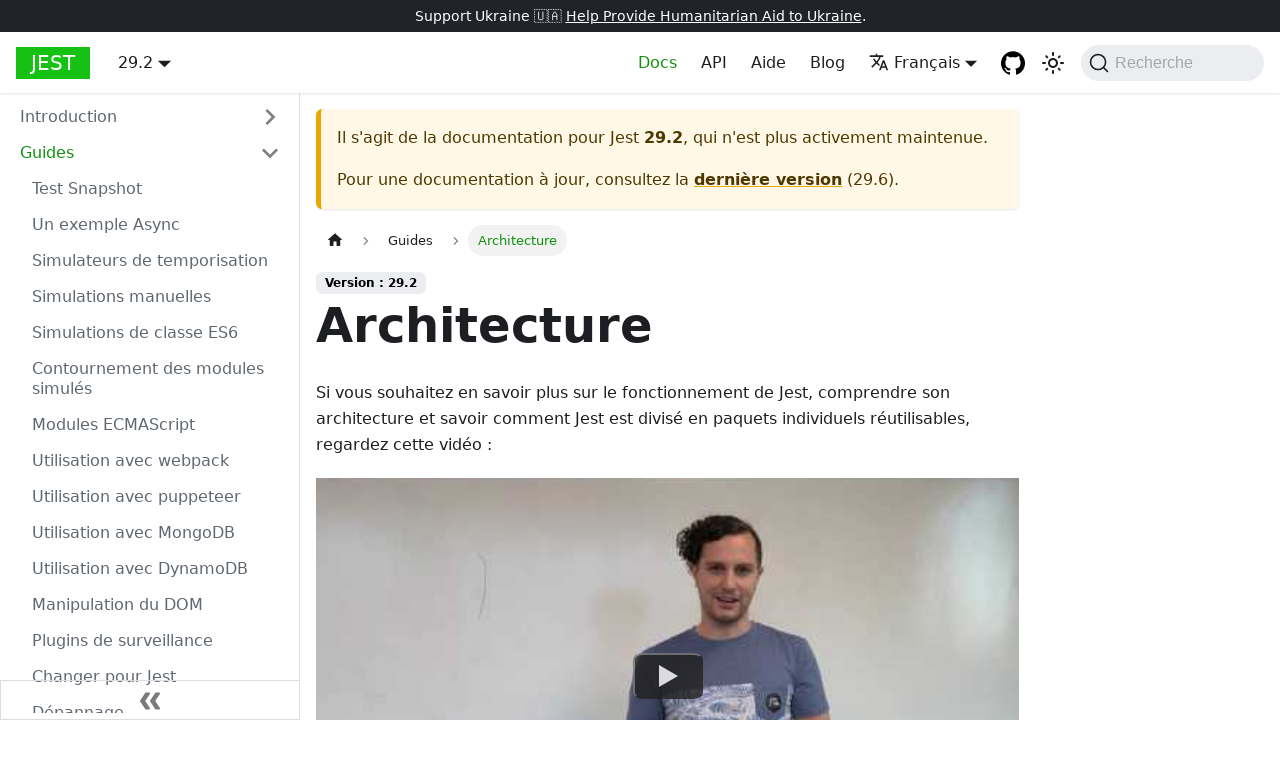

--- FILE ---
content_type: text/html; charset=UTF-8
request_url: https://jest-archive-august-2023.netlify.app/fr/docs/29.2/architecture/
body_size: 6105
content:
<!doctype html>
<html lang="fr" dir="ltr" class="docs-wrapper docs-doc-page docs-version-29.2 plugin-docs plugin-id-default docs-doc-id-architecture">
<head>
<meta charset="UTF-8">
<meta name="generator" content="Docusaurus v2.4.1">
<title data-rh="true">Architecture · Jest</title><meta data-rh="true" name="viewport" content="width=device-width,initial-scale=1"><meta data-rh="true" name="twitter:card" content="summary_large_image"><meta data-rh="true" property="og:image" content="https://jestjs.io/fr/img/opengraph.png"><meta data-rh="true" name="twitter:image" content="https://jestjs.io/fr/img/opengraph.png"><meta data-rh="true" property="og:url" content="https://jestjs.io/fr/docs/29.2/architecture"><meta data-rh="true" name="docusaurus_locale" content="fr"><meta data-rh="true" name="docsearch:language" content="fr"><meta data-rh="true" name="docusaurus_version" content="29.2"><meta data-rh="true" name="docusaurus_tag" content="docs-default-29.2"><meta data-rh="true" name="docsearch:version" content="29.2"><meta data-rh="true" name="docsearch:docusaurus_tag" content="docs-default-29.2"><meta data-rh="true" property="og:title" content="Architecture · Jest"><meta data-rh="true" name="description" content="Si vous souhaitez en savoir plus sur le fonctionnement de Jest, comprendre son architecture et savoir comment Jest est divisé en paquets individuels réutilisables, regardez cette vidéo :"><meta data-rh="true" property="og:description" content="Si vous souhaitez en savoir plus sur le fonctionnement de Jest, comprendre son architecture et savoir comment Jest est divisé en paquets individuels réutilisables, regardez cette vidéo :"><link data-rh="true" rel="icon" href="/fr/img/favicon/favicon.ico"><link data-rh="true" rel="canonical" href="https://jestjs.io/fr/docs/29.2/architecture"><link data-rh="true" rel="alternate" href="https://jestjs.io/docs/29.2/architecture" hreflang="en"><link data-rh="true" rel="alternate" href="https://jestjs.io/ja/docs/29.2/architecture" hreflang="ja"><link data-rh="true" rel="alternate" href="https://jestjs.io/es-ES/docs/29.2/architecture" hreflang="es-ES"><link data-rh="true" rel="alternate" href="https://jestjs.io/fr/docs/29.2/architecture" hreflang="fr"><link data-rh="true" rel="alternate" href="https://jestjs.io/pt-BR/docs/29.2/architecture" hreflang="pt-BR"><link data-rh="true" rel="alternate" href="https://jestjs.io/ro/docs/29.2/architecture" hreflang="ro"><link data-rh="true" rel="alternate" href="https://jestjs.io/ru/docs/29.2/architecture" hreflang="ru"><link data-rh="true" rel="alternate" href="https://jestjs.io/uk/docs/29.2/architecture" hreflang="uk"><link data-rh="true" rel="alternate" href="https://jestjs.io/zh-Hans/docs/29.2/architecture" hreflang="zh-Hans"><link data-rh="true" rel="alternate" href="https://jestjs.io/docs/29.2/architecture" hreflang="x-default"><link data-rh="true" rel="preconnect" href="https://HP439UUSOL-dsn.algolia.net" crossorigin="anonymous"><link rel="alternate" type="application/rss+xml" href="/fr/blog/rss.xml" title="Jest RSS Feed">
<link rel="alternate" type="application/atom+xml" href="/fr/blog/atom.xml" title="Jest Atom Feed">

<link rel="preconnect" href="https://www.google-analytics.com">
<link rel="preconnect" href="https://www.googletagmanager.com">
<script async src="https://www.googletagmanager.com/gtag/js?id=UA-44373548-17"></script>
<script>function gtag(){dataLayer.push(arguments)}window.dataLayer=window.dataLayer||[],gtag("js",new Date),gtag("config","UA-44373548-17",{})</script>


<link rel="search" type="application/opensearchdescription+xml" title="Jest" href="/fr/opensearch.xml">

<link rel="icon" href="/fr/img/jest.png">
<link rel="manifest" href="/fr/manifest.json">
<meta name="theme-color" content="#FFF">
<meta name="apple-mobile-web-app-capable" content="yes">
<meta name="apple-mobile-web-app-status-bar-style" content="#000">
<link rel="apple-touch-icon" href="/fr/img/jest.png">
<link rel="mask-icon" href="/fr/img/jest.svg" color="#15c213">
<meta name="msapplication-TileImage" content="/fr/img/jest.png">
<meta name="msapplication-TileColor" content="#000"><link rel="stylesheet" href="/fr/assets/css/styles.f2cdc40e.css">
<link rel="preload" href="/fr/assets/js/runtime~main.b7128ef6.js" as="script">
<link rel="preload" href="/fr/assets/js/main.0784b7c5.js" as="script">
</head>
<body class="navigation-with-keyboard">
<script>!function(){function t(t){document.documentElement.setAttribute("data-theme",t)}var e=function(){var t=null;try{t=new URLSearchParams(window.location.search).get("docusaurus-theme")}catch(t){}return t}()||function(){var t=null;try{t=localStorage.getItem("theme")}catch(t){}return t}();t(null!==e?e:"light")}(),document.documentElement.setAttribute("data-announcement-bar-initially-dismissed",function(){try{return"true"===localStorage.getItem("docusaurus.announcement.dismiss")}catch(t){}return!1}())</script><div id="__docusaurus">
<div role="region" aria-label="Aller au contenu principal"><a class="skipToContent_oPtH" href="#__docusaurus_skipToContent_fallback">Aller au contenu principal</a></div><div class="announcementBar_zJRd" style="background-color:#20232a;color:#fff" role="banner"><div class="content_bSb_ announcementBarContent_t7IR">Support Ukraine 🇺🇦 <a target="_blank" rel="noopener noreferrer" href="https://opensource.facebook.com/support-ukraine"> Help Provide Humanitarian Aid to Ukraine</a>.</div></div><nav aria-label="Main" class="navbar navbar--fixed-top"><div class="navbar__inner"><div class="navbar__items"><button aria-label="Toggle navigation bar" aria-expanded="false" class="navbar__toggle clean-btn" type="button"><svg width="30" height="30" viewBox="0 0 30 30" aria-hidden="true"><path stroke="currentColor" stroke-linecap="round" stroke-miterlimit="10" stroke-width="2" d="M4 7h22M4 15h22M4 23h22"></path></svg></button><a class="navbar__brand" href="/fr/"><b class="navbar__title text--truncate">Jest</b></a><div class="navbar__item dropdown dropdown--hoverable"><a class="navbar__link" aria-haspopup="true" aria-expanded="false" role="button" href="/fr/docs/29.2/getting-started">29.2</a><ul class="dropdown__menu"><li><a class="dropdown__link" href="/fr/docs/next/architecture">Suivant</a></li><li><a class="dropdown__link" href="/fr/docs/architecture">29.6</a></li><li><a class="dropdown__link" href="/fr/docs/29.5/architecture">29.5</a></li><li><a class="dropdown__link" href="/fr/docs/29.4/architecture">29.4</a></li><li><a class="dropdown__link" href="/fr/docs/29.3/architecture">29.3</a></li><li><a aria-current="page" class="dropdown__link dropdown__link--active" href="/fr/docs/29.2/architecture">29.2</a></li><li><a class="dropdown__link" href="/fr/docs/29.1/architecture">29.1</a></li><li><a class="dropdown__link" href="/fr/docs/29.0/architecture">29.0</a></li><li><a class="dropdown__link" href="/fr/docs/28.x/architecture">28.x</a></li><li><a class="dropdown__link" href="/fr/docs/27.x/architecture">27.x</a></li><li><a class="dropdown__link" href="/fr/docs/26.x/architecture">26.x</a></li><li><a class="dropdown__link" href="/fr/docs/25.x/architecture">25.x</a></li><li><a href="https://archive.jestjs.io/docs/en/24.x/getting-started.html" target="_blank" rel="noopener noreferrer" class="dropdown__link">24.x</a></li><li><a href="https://archive.jestjs.io/docs/en/23.x/getting-started.html" target="_blank" rel="noopener noreferrer" class="dropdown__link">23.x</a></li><li><a href="https://archive.jestjs.io/docs/en/22.x/getting-started.html" target="_blank" rel="noopener noreferrer" class="dropdown__link">22.x</a></li><li><a class="dropdown__link" href="/fr/versions">All versions</a></li></ul></div></div><div class="navbar__items navbar__items--right"><a aria-current="page" class="navbar__item navbar__link navbar__link--active" href="/fr/docs/29.2/getting-started">Docs</a><a class="navbar__item navbar__link" href="/fr/docs/29.2/api">API</a><a class="navbar__item navbar__link" href="/fr/help">Aide</a><a class="navbar__item navbar__link" href="/fr/blog">Blog</a><div class="navbar__item dropdown dropdown--hoverable dropdown--right"><a href="#" aria-haspopup="true" aria-expanded="false" role="button" class="navbar__link"><svg viewBox="0 0 24 24" width="20" height="20" aria-hidden="true" class="iconLanguage_kvP7"><path fill="currentColor" d="M12.87 15.07l-2.54-2.51.03-.03c1.74-1.94 2.98-4.17 3.71-6.53H17V4h-7V2H8v2H1v1.99h11.17C11.5 7.92 10.44 9.75 9 11.35 8.07 10.32 7.3 9.19 6.69 8h-2c.73 1.63 1.73 3.17 2.98 4.56l-5.09 5.02L4 19l5-5 3.11 3.11.76-2.04zM18.5 10h-2L12 22h2l1.12-3h4.75L21 22h2l-4.5-12zm-2.62 7l1.62-4.33L19.12 17h-3.24z"></path></svg>Français</a><ul class="dropdown__menu"><li><a href="/docs/29.2/architecture" target="_self" rel="noopener noreferrer" class="dropdown__link" lang="en">English</a></li><li><a href="/ja/docs/29.2/architecture" target="_self" rel="noopener noreferrer" class="dropdown__link" lang="ja">日本語</a></li><li><a href="/es-ES/docs/29.2/architecture" target="_self" rel="noopener noreferrer" class="dropdown__link" lang="es-ES">Español</a></li><li><a href="/fr/docs/29.2/architecture" target="_self" rel="noopener noreferrer" class="dropdown__link dropdown__link--active" lang="fr">Français</a></li><li><a href="/pt-BR/docs/29.2/architecture" target="_self" rel="noopener noreferrer" class="dropdown__link" lang="pt-BR">Português (Brasil)</a></li><li><a href="/ro/docs/29.2/architecture" target="_self" rel="noopener noreferrer" class="dropdown__link" lang="ro">Română</a></li><li><a href="/ru/docs/29.2/architecture" target="_self" rel="noopener noreferrer" class="dropdown__link" lang="ru">Русский</a></li><li><a href="/uk/docs/29.2/architecture" target="_self" rel="noopener noreferrer" class="dropdown__link" lang="uk">Українська</a></li><li><a href="/zh-Hans/docs/29.2/architecture" target="_self" rel="noopener noreferrer" class="dropdown__link" lang="zh-Hans">简体中文</a></li></ul></div><a href="https://github.com/jestjs/jest" target="_blank" rel="noopener noreferrer" class="navbar__item navbar__link header-github-link" aria-label="GitHub repository"></a><div class="toggle_ki11 colorModeToggle_Hewu"><button class="clean-btn toggleButton_MMFG toggleButtonDisabled_Uw7m" type="button" disabled="" title="Basculer entre le mode sombre et le mode clair (actuellement mode clair)" aria-label="Basculer entre le mode sombre et le mode clair (actuellement mode clair)" aria-live="polite"><svg viewBox="0 0 24 24" width="24" height="24" class="lightToggleIcon_lgto"><path fill="currentColor" d="M12,9c1.65,0,3,1.35,3,3s-1.35,3-3,3s-3-1.35-3-3S10.35,9,12,9 M12,7c-2.76,0-5,2.24-5,5s2.24,5,5,5s5-2.24,5-5 S14.76,7,12,7L12,7z M2,13l2,0c0.55,0,1-0.45,1-1s-0.45-1-1-1l-2,0c-0.55,0-1,0.45-1,1S1.45,13,2,13z M20,13l2,0c0.55,0,1-0.45,1-1 s-0.45-1-1-1l-2,0c-0.55,0-1,0.45-1,1S19.45,13,20,13z M11,2v2c0,0.55,0.45,1,1,1s1-0.45,1-1V2c0-0.55-0.45-1-1-1S11,1.45,11,2z M11,20v2c0,0.55,0.45,1,1,1s1-0.45,1-1v-2c0-0.55-0.45-1-1-1C11.45,19,11,19.45,11,20z M5.99,4.58c-0.39-0.39-1.03-0.39-1.41,0 c-0.39,0.39-0.39,1.03,0,1.41l1.06,1.06c0.39,0.39,1.03,0.39,1.41,0s0.39-1.03,0-1.41L5.99,4.58z M18.36,16.95 c-0.39-0.39-1.03-0.39-1.41,0c-0.39,0.39-0.39,1.03,0,1.41l1.06,1.06c0.39,0.39,1.03,0.39,1.41,0c0.39-0.39,0.39-1.03,0-1.41 L18.36,16.95z M19.42,5.99c0.39-0.39,0.39-1.03,0-1.41c-0.39-0.39-1.03-0.39-1.41,0l-1.06,1.06c-0.39,0.39-0.39,1.03,0,1.41 s1.03,0.39,1.41,0L19.42,5.99z M7.05,18.36c0.39-0.39,0.39-1.03,0-1.41c-0.39-0.39-1.03-0.39-1.41,0l-1.06,1.06 c-0.39,0.39-0.39,1.03,0,1.41s1.03,0.39,1.41,0L7.05,18.36z"></path></svg><svg viewBox="0 0 24 24" width="24" height="24" class="darkToggleIcon_U96C"><path fill="currentColor" d="M9.37,5.51C9.19,6.15,9.1,6.82,9.1,7.5c0,4.08,3.32,7.4,7.4,7.4c0.68,0,1.35-0.09,1.99-0.27C17.45,17.19,14.93,19,12,19 c-3.86,0-7-3.14-7-7C5,9.07,6.81,6.55,9.37,5.51z M12,3c-4.97,0-9,4.03-9,9s4.03,9,9,9s9-4.03,9-9c0-0.46-0.04-0.92-0.1-1.36 c-0.98,1.37-2.58,2.26-4.4,2.26c-2.98,0-5.4-2.42-5.4-5.4c0-1.81,0.89-3.42,2.26-4.4C12.92,3.04,12.46,3,12,3L12,3z"></path></svg></button></div><div class="searchBox_WqAV"><button type="button" class="DocSearch DocSearch-Button" aria-label="Recherche"><span class="DocSearch-Button-Container"><svg width="20" height="20" class="DocSearch-Search-Icon" viewBox="0 0 20 20"><path d="M14.386 14.386l4.0877 4.0877-4.0877-4.0877c-2.9418 2.9419-7.7115 2.9419-10.6533 0-2.9419-2.9418-2.9419-7.7115 0-10.6533 2.9418-2.9419 7.7115-2.9419 10.6533 0 2.9419 2.9418 2.9419 7.7115 0 10.6533z" stroke="currentColor" fill="none" fill-rule="evenodd" stroke-linecap="round" stroke-linejoin="round"></path></svg><span class="DocSearch-Button-Placeholder">Recherche</span></span><span class="DocSearch-Button-Keys"></span></button></div></div></div><div role="presentation" class="navbar-sidebar__backdrop"></div></nav><div id="__docusaurus_skipToContent_fallback" class="main-wrapper mainWrapper_MB5r docsWrapper_ct1J"><button aria-label="Retour au début de la page" class="clean-btn theme-back-to-top-button backToTopButton_iEvu" type="button"></button><div class="docPage_KLoz"><aside class="theme-doc-sidebar-container docSidebarContainer_y0RQ"><div class="sidebarViewport_EJ1r"><div class="sidebar_CUen"><nav aria-label="Docs sidebar" class="menu thin-scrollbar menu_jmj1 menuWithAnnouncementBar_YufC"><ul class="theme-doc-sidebar-menu menu__list"><li class="theme-doc-sidebar-item-category theme-doc-sidebar-item-category-level-1 menu__list-item menu__list-item--collapsed"><div class="menu__list-item-collapsible"><a class="menu__link menu__link--sublist menu__link--sublist-caret" aria-expanded="false" href="/fr/docs/29.2/getting-started">Introduction</a></div></li><li class="theme-doc-sidebar-item-category theme-doc-sidebar-item-category-level-1 menu__list-item"><div class="menu__list-item-collapsible"><a class="menu__link menu__link--sublist menu__link--sublist-caret menu__link--active" aria-expanded="true" href="/fr/docs/29.2/snapshot-testing">Guides</a></div><ul style="display:block;overflow:visible;height:auto" class="menu__list"><li class="theme-doc-sidebar-item-link theme-doc-sidebar-item-link-level-2 menu__list-item"><a class="menu__link" tabindex="0" href="/fr/docs/29.2/snapshot-testing">Test Snapshot</a></li><li class="theme-doc-sidebar-item-link theme-doc-sidebar-item-link-level-2 menu__list-item"><a class="menu__link" tabindex="0" href="/fr/docs/29.2/tutorial-async">Un exemple Async</a></li><li class="theme-doc-sidebar-item-link theme-doc-sidebar-item-link-level-2 menu__list-item"><a class="menu__link" tabindex="0" href="/fr/docs/29.2/timer-mocks">Simulateurs de temporisation</a></li><li class="theme-doc-sidebar-item-link theme-doc-sidebar-item-link-level-2 menu__list-item"><a class="menu__link" tabindex="0" href="/fr/docs/29.2/manual-mocks">Simulations manuelles</a></li><li class="theme-doc-sidebar-item-link theme-doc-sidebar-item-link-level-2 menu__list-item"><a class="menu__link" tabindex="0" href="/fr/docs/29.2/es6-class-mocks">Simulations de classe ES6</a></li><li class="theme-doc-sidebar-item-link theme-doc-sidebar-item-link-level-2 menu__list-item"><a class="menu__link" tabindex="0" href="/fr/docs/29.2/bypassing-module-mocks">Contournement des modules simulés</a></li><li class="theme-doc-sidebar-item-link theme-doc-sidebar-item-link-level-2 menu__list-item"><a class="menu__link" tabindex="0" href="/fr/docs/29.2/ecmascript-modules">Modules ECMAScript</a></li><li class="theme-doc-sidebar-item-link theme-doc-sidebar-item-link-level-2 menu__list-item"><a class="menu__link" tabindex="0" href="/fr/docs/29.2/webpack">Utilisation avec webpack</a></li><li class="theme-doc-sidebar-item-link theme-doc-sidebar-item-link-level-2 menu__list-item"><a class="menu__link" tabindex="0" href="/fr/docs/29.2/puppeteer">Utilisation avec puppeteer</a></li><li class="theme-doc-sidebar-item-link theme-doc-sidebar-item-link-level-2 menu__list-item"><a class="menu__link" tabindex="0" href="/fr/docs/29.2/mongodb">Utilisation avec MongoDB</a></li><li class="theme-doc-sidebar-item-link theme-doc-sidebar-item-link-level-2 menu__list-item"><a class="menu__link" tabindex="0" href="/fr/docs/29.2/dynamodb">Utilisation avec DynamoDB</a></li><li class="theme-doc-sidebar-item-link theme-doc-sidebar-item-link-level-2 menu__list-item"><a class="menu__link" tabindex="0" href="/fr/docs/29.2/tutorial-jquery">Manipulation du DOM</a></li><li class="theme-doc-sidebar-item-link theme-doc-sidebar-item-link-level-2 menu__list-item"><a class="menu__link" tabindex="0" href="/fr/docs/29.2/watch-plugins">Plugins de surveillance</a></li><li class="theme-doc-sidebar-item-link theme-doc-sidebar-item-link-level-2 menu__list-item"><a class="menu__link" tabindex="0" href="/fr/docs/29.2/migration-guide">Changer pour Jest</a></li><li class="theme-doc-sidebar-item-link theme-doc-sidebar-item-link-level-2 menu__list-item"><a class="menu__link" tabindex="0" href="/fr/docs/29.2/troubleshooting">Dépannage</a></li><li class="theme-doc-sidebar-item-link theme-doc-sidebar-item-link-level-2 menu__list-item"><a class="menu__link menu__link--active" aria-current="page" tabindex="0" href="/fr/docs/29.2/architecture">Architecture</a></li></ul></li><li class="theme-doc-sidebar-item-category theme-doc-sidebar-item-category-level-1 menu__list-item menu__list-item--collapsed"><div class="menu__list-item-collapsible"><a class="menu__link menu__link--sublist menu__link--sublist-caret" aria-expanded="false" href="/fr/docs/29.2/tutorial-react">Guides du framework</a></div></li><li class="theme-doc-sidebar-item-category theme-doc-sidebar-item-category-level-1 menu__list-item menu__list-item--collapsed"><div class="menu__list-item-collapsible"><a class="menu__link menu__link--sublist menu__link--sublist-caret" aria-expanded="false" href="/fr/docs/29.2/upgrading-to-jest29">Guides de mise à jour</a></div></li></ul></nav><button type="button" title="Réduire la barre latérale" aria-label="Réduire la barre latérale" class="button button--secondary button--outline collapseSidebarButton_oTwn"><svg width="20" height="20" aria-hidden="true" class="collapseSidebarButtonIcon_pMEX"><g fill="#7a7a7a"><path d="M9.992 10.023c0 .2-.062.399-.172.547l-4.996 7.492a.982.982 0 01-.828.454H1c-.55 0-1-.453-1-1 0-.2.059-.403.168-.551l4.629-6.942L.168 3.078A.939.939 0 010 2.528c0-.548.45-.997 1-.997h2.996c.352 0 .649.18.828.45L9.82 9.472c.11.148.172.347.172.55zm0 0"></path><path d="M19.98 10.023c0 .2-.058.399-.168.547l-4.996 7.492a.987.987 0 01-.828.454h-3c-.547 0-.996-.453-.996-1 0-.2.059-.403.168-.551l4.625-6.942-4.625-6.945a.939.939 0 01-.168-.55 1 1 0 01.996-.997h3c.348 0 .649.18.828.45l4.996 7.492c.11.148.168.347.168.55zm0 0"></path></g></svg></button></div></div></aside><main class="docMainContainer_sTIZ"><div class="container padding-top--md padding-bottom--lg"><div class="row"><div class="col docItemCol_Qr34"><div class="theme-doc-version-banner alert alert--warning margin-bottom--md" role="alert"><div>Il s&#x27;agit de la documentation pour <!-- -->Jest<!-- --> <b>29.2</b>, qui n&#x27;est plus activement maintenue.</div><div class="margin-top--md">Pour une documentation à jour, consultez la <b><a href="/fr/docs/architecture">dernière version</a></b> (<!-- -->29.6<!-- -->).</div></div><div class="docItemContainer_tjFy"><article><nav class="theme-doc-breadcrumbs breadcrumbsContainer_T5ub" aria-label="Fil d&#x27;Ariane"><ul class="breadcrumbs" itemscope="" itemtype="https://schema.org/BreadcrumbList"><li class="breadcrumbs__item"><a aria-label="Page d’accueil" class="breadcrumbs__link" href="/fr/"><svg viewBox="0 0 24 24" class="breadcrumbHomeIcon_sfvy"><path d="M10 19v-5h4v5c0 .55.45 1 1 1h3c.55 0 1-.45 1-1v-7h1.7c.46 0 .68-.57.33-.87L12.67 3.6c-.38-.34-.96-.34-1.34 0l-8.36 7.53c-.34.3-.13.87.33.87H5v7c0 .55.45 1 1 1h3c.55 0 1-.45 1-1z" fill="currentColor"></path></svg></a></li><li class="breadcrumbs__item"><span class="breadcrumbs__link">Guides</span><meta itemprop="position" content="1"></li><li itemscope="" itemprop="itemListElement" itemtype="https://schema.org/ListItem" class="breadcrumbs__item breadcrumbs__item--active"><span class="breadcrumbs__link" itemprop="name">Architecture</span><meta itemprop="position" content="2"></li></ul></nav><span class="theme-doc-version-badge badge badge--secondary">Version : 29.2</span><div class="theme-doc-markdown markdown"><header><h1>Architecture</h1></header><p>Si vous souhaitez en savoir plus sur le fonctionnement de Jest, comprendre son architecture et savoir comment Jest est divisé en paquets individuels réutilisables, regardez cette vidéo :</p><link rel="preload" href="https://i.ytimg.com/vi/3YDiloj8_d0/hqdefault.jpg" as="image"><article class="yt-lite" style="background-image:url(https://i.ytimg.com/vi/3YDiloj8_d0/hqdefault.jpg);--aspect-ratio:56.25%"><button type="button" class="lty-playbtn" aria-label="Watch undefined"></button></article><p>Si vous souhaitez apprendre à construire un framework de test comme Jest à partir de zéro, consultez cette vidéo :</p><link rel="preload" href="https://i.ytimg.com/vi/B8FbUK0WpVU/hqdefault.jpg" as="image"><article class="yt-lite" style="background-image:url(https://i.ytimg.com/vi/B8FbUK0WpVU/hqdefault.jpg);--aspect-ratio:56.25%"><button type="button" class="lty-playbtn" aria-label="Watch undefined"></button></article><p>Il existe également un <a href="https://cpojer.net/posts/building-a-javascript-testing-framework" target="_blank" rel="noopener noreferrer">guide écrit que vous pouvez suivre</a>. Il enseigne les concepts fondamentaux de Jest et explique comment les différentes parties de Jest peuvent être utilisées pour composer un framework de test personnalisé.</p></div><footer class="theme-doc-footer docusaurus-mt-lg"><div class="theme-doc-footer-edit-meta-row row"><div class="col"><a href="https://crowdin.com/project/jest-v2/fr" target="_blank" rel="noreferrer noopener" class="theme-edit-this-page"><svg fill="currentColor" height="20" width="20" viewBox="0 0 40 40" class="iconEdit_bHB7" aria-hidden="true"><g><path d="m34.5 11.7l-3 3.1-6.3-6.3 3.1-3q0.5-0.5 1.2-0.5t1.1 0.5l3.9 3.9q0.5 0.4 0.5 1.1t-0.5 1.2z m-29.5 17.1l18.4-18.5 6.3 6.3-18.4 18.4h-6.3v-6.2z"></path></g></svg>Modifier cette page</a></div><div class="col lastUpdated_pbO5"></div></div></footer></article><nav class="pagination-nav docusaurus-mt-lg" aria-label="Docs pages"><a class="pagination-nav__link pagination-nav__link--prev" href="/fr/docs/29.2/troubleshooting"><div class="pagination-nav__sublabel">Précédent</div><div class="pagination-nav__label">Dépannage</div></a><a class="pagination-nav__link pagination-nav__link--next" href="/fr/docs/29.2/tutorial-react"><div class="pagination-nav__sublabel">Suivant</div><div class="pagination-nav__label">Tester des Applications React</div></a></nav></div></div></div></div></main></div></div><footer class="footer footer--dark"><div class="container container-fluid"><div class="row footer__links"><div class="col footer__col"><div class="footer__title">Docs</div><ul class="footer__items clean-list"><li class="footer__item"><a class="footer__link-item" href="/fr/docs/getting-started">Premiers pas</a></li><li class="footer__item"><a class="footer__link-item" href="/fr/docs/snapshot-testing">Guides</a></li><li class="footer__item"><a class="footer__link-item" href="/fr/docs/api">Référence de l&#x27;API</a></li></ul></div><div class="col footer__col"><div class="footer__title">Communauté</div><ul class="footer__items clean-list"><li class="footer__item"><a href="https://stackoverflow.com/questions/tagged/jestjs" target="_blank" rel="noopener noreferrer" class="footer__link-item">Stack Overflow<svg width="13.5" height="13.5" aria-hidden="true" viewBox="0 0 24 24" class="iconExternalLink_nPrP"><path fill="currentColor" d="M21 13v10h-21v-19h12v2h-10v15h17v-8h2zm3-12h-10.988l4.035 4-6.977 7.07 2.828 2.828 6.977-7.07 4.125 4.172v-11z"></path></svg></a></li><li class="footer__item"><a href="https://www.reactiflux.com" target="_blank" rel="noopener noreferrer" class="footer__link-item">Reactiflux<svg width="13.5" height="13.5" aria-hidden="true" viewBox="0 0 24 24" class="iconExternalLink_nPrP"><path fill="currentColor" d="M21 13v10h-21v-19h12v2h-10v15h17v-8h2zm3-12h-10.988l4.035 4-6.977 7.07 2.828 2.828 6.977-7.07 4.125 4.172v-11z"></path></svg></a></li><li class="footer__item"><a href="https://twitter.com/jestjs_" target="_blank" rel="noopener noreferrer" class="footer__link-item">Twitter<svg width="13.5" height="13.5" aria-hidden="true" viewBox="0 0 24 24" class="iconExternalLink_nPrP"><path fill="currentColor" d="M21 13v10h-21v-19h12v2h-10v15h17v-8h2zm3-12h-10.988l4.035 4-6.977 7.07 2.828 2.828 6.977-7.07 4.125 4.172v-11z"></path></svg></a></li></ul></div><div class="col footer__col"><div class="footer__title">Plus</div><ul class="footer__items clean-list"><li class="footer__item"><a class="footer__link-item" href="/fr/blog">Blog</a></li><li class="footer__item"><a href="https://github.com/jestjs/jest" target="_blank" rel="noopener noreferrer" class="footer__link-item">GitHub<svg width="13.5" height="13.5" aria-hidden="true" viewBox="0 0 24 24" class="iconExternalLink_nPrP"><path fill="currentColor" d="M21 13v10h-21v-19h12v2h-10v15h17v-8h2zm3-12h-10.988l4.035 4-6.977 7.07 2.828 2.828 6.977-7.07 4.125 4.172v-11z"></path></svg></a></li><li class="footer__item"><a href="https://twitter.com/jestjs_" target="_blank" rel="noopener noreferrer" class="footer__link-item">Twitter<svg width="13.5" height="13.5" aria-hidden="true" viewBox="0 0 24 24" class="iconExternalLink_nPrP"><path fill="currentColor" d="M21 13v10h-21v-19h12v2h-10v15h17v-8h2zm3-12h-10.988l4.035 4-6.977 7.07 2.828 2.828 6.977-7.07 4.125 4.172v-11z"></path></svg></a></li></ul></div><div class="col footer__col"><div class="footer__title">Mentions légales</div><ul class="footer__items clean-list"><li class="footer__item"><a href="https://opensource.facebook.com/legal/privacy/" target="_blank" rel="noopener noreferrer" class="footer__link-item">Confidentialité<svg width="13.5" height="13.5" aria-hidden="true" viewBox="0 0 24 24" class="iconExternalLink_nPrP"><path fill="currentColor" d="M21 13v10h-21v-19h12v2h-10v15h17v-8h2zm3-12h-10.988l4.035 4-6.977 7.07 2.828 2.828 6.977-7.07 4.125 4.172v-11z"></path></svg></a></li><li class="footer__item"><a href="https://opensource.facebook.com/legal/terms/" target="_blank" rel="noopener noreferrer" class="footer__link-item">Conditions Générales d&#x27;Utilisation<svg width="13.5" height="13.5" aria-hidden="true" viewBox="0 0 24 24" class="iconExternalLink_nPrP"><path fill="currentColor" d="M21 13v10h-21v-19h12v2h-10v15h17v-8h2zm3-12h-10.988l4.035 4-6.977 7.07 2.828 2.828 6.977-7.07 4.125 4.172v-11z"></path></svg></a></li></ul></div></div><div class="footer__bottom text--center"><div class="margin-bottom--sm"><a href="https://opensource.facebook.com" rel="noopener noreferrer" class="footerLogoLink_tutC"><img src="/fr/img/oss_logo.png" alt="Facebook Open Source Logo" class="themedImage_BQGR themedImage--light_HAxW footer__logo"><img src="/fr/img/oss_logo.png" alt="Facebook Open Source Logo" class="themedImage_BQGR themedImage--dark_bGx0 footer__logo"></a></div><div class="footer__copyright">Copyright © 2023 Meta Platforms, Inc. and affiliates. Built with Docusaurus.</div></div></div></footer></div>
<script src="/fr/assets/js/runtime~main.b7128ef6.js"></script>
<script src="/fr/assets/js/main.0784b7c5.js"></script>
</body>
</html>

--- FILE ---
content_type: application/javascript; charset=UTF-8
request_url: https://jest-archive-august-2023.netlify.app/fr/assets/js/90864e81.f4ea965a.js
body_size: 4393
content:
"use strict";(self.webpackChunkjest_website=self.webpackChunkjest_website||[]).push([[69618],{50641:e=>{e.exports=JSON.parse('{"pluginId":"default","version":"29.2","label":"29.2","banner":"unmaintained","badge":true,"noIndex":false,"className":"docs-version-29.2","isLast":false,"docsSidebars":{"docs":[{"type":"category","label":"Introduction","items":[{"type":"link","label":"Premiers pas","href":"/fr/docs/29.2/getting-started","docId":"getting-started"},{"type":"link","label":"Utilisation des comparateurs","href":"/fr/docs/29.2/using-matchers","docId":"using-matchers"},{"type":"link","label":"Tester du code asynchrone","href":"/fr/docs/29.2/asynchronous","docId":"asynchronous"},{"type":"link","label":"Pr\xe9paration et nettoyage","href":"/fr/docs/29.2/setup-teardown","docId":"setup-teardown"},{"type":"link","label":"Fonctions simul\xe9es","href":"/fr/docs/29.2/mock-functions","docId":"mock-functions"},{"type":"link","label":"Plateforme Jest","href":"/fr/docs/29.2/jest-platform","docId":"jest-platform"},{"type":"link","label":"Jest Community","href":"/fr/docs/29.2/jest-community","docId":"jest-community"},{"type":"link","label":"Plus de ressources","href":"/fr/docs/29.2/more-resources","docId":"more-resources"}],"collapsed":true,"collapsible":true},{"type":"category","label":"Guides","items":[{"type":"link","label":"Test Snapshot","href":"/fr/docs/29.2/snapshot-testing","docId":"snapshot-testing"},{"type":"link","label":"Un exemple Async","href":"/fr/docs/29.2/tutorial-async","docId":"tutorial-async"},{"type":"link","label":"Simulateurs de temporisation","href":"/fr/docs/29.2/timer-mocks","docId":"timer-mocks"},{"type":"link","label":"Simulations manuelles","href":"/fr/docs/29.2/manual-mocks","docId":"manual-mocks"},{"type":"link","label":"Simulations de classe ES6","href":"/fr/docs/29.2/es6-class-mocks","docId":"es6-class-mocks"},{"type":"link","label":"Contournement des modules simul\xe9s","href":"/fr/docs/29.2/bypassing-module-mocks","docId":"bypassing-module-mocks"},{"type":"link","label":"Modules ECMAScript","href":"/fr/docs/29.2/ecmascript-modules","docId":"ecmascript-modules"},{"type":"link","label":"Utilisation avec webpack","href":"/fr/docs/29.2/webpack","docId":"webpack"},{"type":"link","label":"Utilisation avec puppeteer","href":"/fr/docs/29.2/puppeteer","docId":"puppeteer"},{"type":"link","label":"Utilisation avec MongoDB","href":"/fr/docs/29.2/mongodb","docId":"mongodb"},{"type":"link","label":"Utilisation avec DynamoDB","href":"/fr/docs/29.2/dynamodb","docId":"dynamodb"},{"type":"link","label":"Manipulation du DOM","href":"/fr/docs/29.2/tutorial-jquery","docId":"tutorial-jquery"},{"type":"link","label":"Plugins de surveillance","href":"/fr/docs/29.2/watch-plugins","docId":"watch-plugins"},{"type":"link","label":"Changer pour Jest","href":"/fr/docs/29.2/migration-guide","docId":"migration-guide"},{"type":"link","label":"D\xe9pannage","href":"/fr/docs/29.2/troubleshooting","docId":"troubleshooting"},{"type":"link","label":"Architecture","href":"/fr/docs/29.2/architecture","docId":"architecture"}],"collapsed":true,"collapsible":true},{"type":"category","label":"Guides du framework","items":[{"type":"link","label":"Tester des Applications React","href":"/fr/docs/29.2/tutorial-react","docId":"tutorial-react"},{"type":"link","label":"Tester des Applications React Native","href":"/fr/docs/29.2/tutorial-react-native","docId":"tutorial-react-native"},{"type":"link","label":"Test des frameworks web","href":"/fr/docs/29.2/testing-frameworks","docId":"testing-frameworks"}],"collapsed":true,"collapsible":true},{"type":"category","label":"Guides de mise \xe0 jour","items":[{"type":"link","label":"De la v28 \xe0 la v29","href":"/fr/docs/29.2/upgrading-to-jest29","docId":"upgrading-to-jest29"}],"collapsed":true,"collapsible":true}],"api":[{"type":"link","label":"Globals","href":"/fr/docs/29.2/api","docId":"api"},{"type":"link","label":"Expect","href":"/fr/docs/29.2/expect","docId":"expect"},{"type":"link","label":"Fonctions simul\xe9es","href":"/fr/docs/29.2/mock-function-api","docId":"mock-function-api"},{"type":"link","label":"L\'objet Jest","href":"/fr/docs/29.2/jest-object","docId":"jest-object"},{"type":"link","label":"Configuration de Jest","href":"/fr/docs/29.2/configuration","docId":"configuration"},{"type":"link","label":"Options de Jest CLI","href":"/fr/docs/29.2/cli","docId":"cli"},{"type":"link","label":"Variables d\'environnement","href":"/fr/docs/29.2/environment-variables","docId":"environment-variables"},{"type":"link","label":"Transformation de code","href":"/fr/docs/29.2/code-transformation","docId":"code-transformation"}]},"docs":{"api":{"id":"api","title":"Globals","description":"Dans vos fichiers de test, Jest place chacune de ces m\xe9thodes et objets dans l\'environnement global. You don\'t have to require or import anything to use them. Cependant, si vous pr\xe9f\xe9rez les importations explicites, vous pouvez faire import {describe, expect, test} from \'@jest/globals\'.","sidebar":"api"},"architecture":{"id":"architecture","title":"Architecture","description":"Si vous souhaitez en savoir plus sur le fonctionnement de Jest, comprendre son architecture et savoir comment Jest est divis\xe9 en paquets individuels r\xe9utilisables, regardez cette vid\xe9o :","sidebar":"docs"},"asynchronous":{"id":"asynchronous","title":"Tester du code asynchrone","description":"Il est fr\xe9quent en JavaScript que le code s\'ex\xe9cute de mani\xe8re asynchrone. Lorsque vous avez du code qui s\u2019ex\xe9cute de fa\xe7on asynchrone, Jest doit savoir quand le code qu\'il teste est termin\xe9, avant de passer \xe0 un autre test. Jest a plusieurs fa\xe7ons de g\xe9rer cela.","sidebar":"docs"},"bypassing-module-mocks":{"id":"bypassing-module-mocks","title":"Contournement des modules simul\xe9s","description":"Jest vous permet de simuler des modules entiers dans vos tests, ce qui peut \xeatre utile pour v\xe9rifier si votre code appelle correctement les fonctions de ce module. Cependant, vous souhaitez parfois utiliser des parties d\'un module simul\xe9 dans votre fichier de test, auquel cas vous souhaitez acc\xe9der \xe0 l\'impl\xe9mentation originale, plut\xf4t qu\'\xe0 une version simul\xe9e.","sidebar":"docs"},"cli":{"id":"cli","title":"Options de Jest CLI","description":"L\'interpr\xe9teur en ligne de commande de jest a de nombreuses options utiles. Vous pouvez entrer jest --help pour voir toutes les options disponibles. Plusieurs des options pr\xe9sent\xe9es ci-dessous peuvent \xe9galement \xeatre utilis\xe9es ensemble pour ex\xe9cuter les tests exactement comme vous le souhaitez. Chacune des options de Configuration de Jest peut \xe9galement \xeatre d\xe9finie via l\'interface CLI.","sidebar":"api"},"code-transformation":{"id":"code-transformation","title":"Transformation de code","description":"Jest ex\xe9cute le code de votre projet en tant que JavaScript, mais si vous utilisez une syntaxe qui n\'est pas prise en charge par Node (comme JSX, TypeScript, les templates Vue), vous devrez transformer ce code en JavaScript ordinaire, comme vous le feriez lors de la cr\xe9ation pour les navigateurs.","sidebar":"api"},"configuration":{"id":"configuration","title":"Configuration de Jest","description":"La philosophie de Jest est de fonctionner parfaitement par d\xe9faut, mais parfois vous avez besoin de plus de possibilit\xe9s de configuration.","sidebar":"api"},"dynamodb":{"id":"dynamodb","title":"Utilisation avec DynamoDB","description":"Gr\xe2ce aux API Global Setup/Teardown et Async Test Environment, Jest peut fonctionner sans probl\xe8me avec DynamoDB.","sidebar":"docs"},"ecmascript-modules":{"id":"ecmascript-modules","title":"Modules ECMAScript","description":"Jest ships with experimental support for ECMAScript Modules (ESM).","sidebar":"docs"},"environment-variables":{"id":"environment-variables","title":"Variables d\'environnement","description":"Jest d\xe9finit les variables d\'environnement suivantes :","sidebar":"api"},"es6-class-mocks":{"id":"es6-class-mocks","title":"Simulations de classe ES6","description":"Jest peut \xeatre utilis\xe9 pour simuler les classes ES6 qui sont import\xe9es dans les fichiers que vous voulez tester.","sidebar":"docs"},"expect":{"id":"expect","title":"Expect","description":"Lorsque vous \xe9crivez des tests, vous devez souvent v\xe9rifier que les valeurs remplissent certaines conditions. expect vous donne acc\xe8s \xe0 un certain nombre de \xab\xa0comparateurs\xa0\xbb qui vous permettent de valider diff\xe9rentes choses.","sidebar":"api"},"getting-started":{"id":"getting-started","title":"Premiers pas","description":"Installez Jest en utilisant votre gestionnaire de paquets favori\xa0:","sidebar":"docs"},"jest-community":{"id":"jest-community","title":"Jest Community","description":"La communaut\xe9 autour de Jest travaille dur pour rendre l\'exp\xe9rience de test encore plus efficace.","sidebar":"docs"},"jest-object":{"id":"jest-object","title":"L\'objet Jest","description":"L\'objet jest est automatiquement dans la port\xe9e dans chaque fichier de test. Les m\xe9thodes de l\'objet jest aident \xe0 cr\xe9er des simulations et vous permettent de contr\xf4ler le comportement global de Jest. Il peut \xe9galement \xeatre import\xe9 explicitement par import  from \'@jest/globals\'.","sidebar":"api"},"jest-platform":{"id":"jest-platform","title":"Plateforme Jest","description":"Vous pouvez s\xe9lectionner des fonctionnalit\xe9s sp\xe9cifiques de Jest et les utiliser comme des paquets autonomes. Voici une liste des paquets disponibles :","sidebar":"docs"},"manual-mocks":{"id":"manual-mocks","title":"Simulations manuelles","description":"Les simulations manuelles sont utilis\xe9es pour remplacer une fonctionnalit\xe9 par des donn\xe9es simul\xe9es. Par exemple, au lieu d\'acc\xe9der \xe0 une ressource distante comme un site web ou une base de donn\xe9es, vous pouvez cr\xe9er une simulation manuelle qui vous permet d\'utiliser des donn\xe9es factices. Cela permet de s\'assurer que vos tests seront rapides et non bancals.","sidebar":"docs"},"migration-guide":{"id":"migration-guide","title":"Changer pour Jest","description":"Si vous souhaitez essayer Jest avec une codebase existante, il y a un certain nombre de fa\xe7ons de convertir ses tests vers Jest\xa0:","sidebar":"docs"},"mock-function-api":{"id":"mock-function-api","title":"Fonctions simul\xe9es","description":"Les fonctions simul\xe9es sont \xe9galement connues sous le nom d\'\xab\xa0espions\xa0\xbb, car elles vous permettent d\'espionner le comportement d\'une fonction qui est appel\xe9e indirectement par un autre code, plut\xf4t que de tester uniquement la sortie. Vous pouvez cr\xe9er une fonction simul\xe9e avec jest.fn(). Si aucune impl\xe9mentation n\u2019est donn\xe9e, la fonction simul\xe9e retournera undefined lorsqu\u2019elle est appel\xe9e.","sidebar":"api"},"mock-functions":{"id":"mock-functions","title":"Fonctions simul\xe9es","description":"Les fonctions simul\xe9es permettent de tester les liens entre le code en effa\xe7ant l\'impl\xe9mentation r\xe9elle d\'une fonction, en capturant les appels \xe0 la fonction (et les param\xe8tres pass\xe9s dans ces appels), en capturant les instances des fonctions constructrices lorsqu\'elles sont instanci\xe9es avec new, et en permettant la configuration des valeurs de retour au moment du test.","sidebar":"docs"},"mongodb":{"id":"mongodb","title":"Utilisation avec MongoDB","description":"Gr\xe2ce aux API Global Setup/Teardown et Async Test Environment, Jest peut fonctionner sans probl\xe8me avec MongoDB.","sidebar":"docs"},"more-resources":{"id":"more-resources","title":"Plus de ressources","description":"Maintenant, vous devriez avoir une bonne id\xe9e de la fa\xe7on dont Jest peut vous aider \xe0 tester vos applications. Si vous souhaitez en savoir plus, voici quelques informations compl\xe9mentaires que vous pourrez consulter.","sidebar":"docs"},"puppeteer":{"id":"puppeteer","title":"Utilisation avec puppeteer","description":"Gr\xe2ce aux API Global Setup/Teardown et Async Test Environment, Jest peut fonctionner sans probl\xe8me avec puppeteer.","sidebar":"docs"},"setup-teardown":{"id":"setup-teardown","title":"Pr\xe9paration et nettoyage","description":"Souvent, lorsque vous \xe9crivez des tests, vous devez effectuer un travail de pr\xe9paration avant l\'ex\xe9cution des tests, et un travail de nettoyage apr\xe8s l\'ex\xe9cution des tests. Jest fournit des fonctions d\'aide pour g\xe9rer cela.","sidebar":"docs"},"snapshot-testing":{"id":"snapshot-testing","title":"Test Snapshot","description":"Les tests snapshot sont tr\xe8s utiles pour s\'assurer que votre UI ne change pas soudainement.","sidebar":"docs"},"testing-frameworks":{"id":"testing-frameworks","title":"Test des frameworks web","description":"Jest est une plateforme de test universelle, avec la capacit\xe9 de s\'adapter \xe0 n\'importe quelle biblioth\xe8que ou framework JavaScript. Dans cette section, nous souhaitons \xe9tablir des liens vers des articles et des messages de la communaut\xe9 sur l\'int\xe9gration de Jest dans les biblioth\xe8ques JS populaires.","sidebar":"docs"},"timer-mocks":{"id":"timer-mocks","title":"Simulateurs de temporisation","description":"Les fonctions de temporisation natives (c\'est-\xe0-dire setTimeout(), setInterval(), clearTimeout(), clearInterval()) sont moins adapt\xe9es \xe0 un environnement de test, car elles d\xe9pendent du temps r\xe9el pour s\'\xe9couler. Jest peut remplacer les temporisateurs par des fonctions qui vous permettent de contr\xf4ler le temps qui passe. Great Scott\xa0!","sidebar":"docs"},"troubleshooting":{"id":"troubleshooting","title":"D\xe9pannage","description":"Oh oh, quelque chose s\'est mal pass\xe9\xa0? Utilisez ce guide pour r\xe9soudre les probl\xe8mes avec Jest.","sidebar":"docs"},"tutorial-async":{"id":"tutorial-async","title":"Un exemple Async","description":"Tout d\u2019abord, activez le support de Babel dans Jest comme indiqu\xe9 dans le guide Mise en route.","sidebar":"docs"},"tutorial-jquery":{"id":"tutorial-jquery","title":"Manipulation du DOM","description":"Une autre classe de fonctions qui est souvent consid\xe9r\xe9e comme difficile \xe0 tester est le code qui manipule directement le DOM. Voyons comment nous pouvons tester le bout de code jQuery suivant qui \xe9coute un \xe9v\xe9nement de clic, r\xe9cup\xe8re des donn\xe9es de mani\xe8re asynchrone et d\xe9finit le contenu d\'un span.","sidebar":"docs"},"tutorial-react":{"id":"tutorial-react","title":"Tester des Applications React","description":"Chez Facebook, nous utilisons Jest pour tester les applications React.","sidebar":"docs"},"tutorial-react-native":{"id":"tutorial-react-native","title":"Tester des Applications React Native","description":"Chez Facebook, nous utilisons Jest pour tester les applications React Native.","sidebar":"docs"},"upgrading-to-jest29":{"id":"upgrading-to-jest29","title":"De la v28 \xe0 la v29","description":"Mise \xe0 jour de la v28 \xe0 la v29 de Jest\xa0? Ce guide a pour but de vous aider \xe0 refactoriser votre configuration et vos tests.","sidebar":"docs"},"using-matchers":{"id":"using-matchers","title":"Utilisation des comparateurs","description":"Jest utilise des \xab\xa0comparateurs\xa0\xbb (NdT \xab\xa0matchers\xa0\xbb) pour vous permettre de tester des valeurs de diff\xe9rentes mani\xe8res. Ce document pr\xe9sente quelques comparateurs couramment utilis\xe9s. Pour la liste compl\xe8te, consultez la documentation de l\'API de expect.","sidebar":"docs"},"watch-plugins":{"id":"watch-plugins","title":"Plugins de surveillance","description":"Le syst\xe8me de plugins de surveillance (NdT watch) de Jest permet d\'acc\xe9der \xe0 des parties sp\xe9cifiques de Jest et de d\xe9finir des invites de menu en mode de surveillance qui ex\xe9cutent du code en appuyant sur une touche. Combin\xe9es, ces fonctionnalit\xe9s vous permettent de d\xe9velopper des exp\xe9riences interactives personnalis\xe9es pour votre flux de travail.","sidebar":"docs"},"webpack":{"id":"webpack","title":"Utilisation avec webpack","description":"Jest peut \xeatre utilis\xe9 dans les projets qui utilisent webpack pour g\xe9rer les ressources, les styles et la compilation. webpack doit offrir quelques d\xe9fis uniques par rapport \xe0 d\'autres outils car il s\'int\xe8gre directement \xe0 votre application pour permettre la gestion des feuilles de style, des ressources comme les images et les polices, ainsi que l\'\xe9cosyst\xe8me expansif des langages et outils de compilation vers JavaScript.","sidebar":"docs"}}}')}}]);

--- FILE ---
content_type: application/javascript; charset=UTF-8
request_url: https://jest-archive-august-2023.netlify.app/fr/assets/js/cce538b4.236c3432.js
body_size: 2315
content:
/*! For license information please see cce538b4.236c3432.js.LICENSE.txt */
"use strict";(self.webpackChunkjest_website=self.webpackChunkjest_website||[]).push([[69261],{35318:(e,t,r)=>{r.d(t,{Zo:()=>u,kt:()=>f});var n=r(27378);function o(e,t,r){return t in e?Object.defineProperty(e,t,{value:r,enumerable:!0,configurable:!0,writable:!0}):e[t]=r,e}function a(e,t){var r=Object.keys(e);if(Object.getOwnPropertySymbols){var n=Object.getOwnPropertySymbols(e);t&&(n=n.filter((function(t){return Object.getOwnPropertyDescriptor(e,t).enumerable}))),r.push.apply(r,n)}return r}function i(e){for(var t=1;t<arguments.length;t++){var r=null!=arguments[t]?arguments[t]:{};t%2?a(Object(r),!0).forEach((function(t){o(e,t,r[t])})):Object.getOwnPropertyDescriptors?Object.defineProperties(e,Object.getOwnPropertyDescriptors(r)):a(Object(r)).forEach((function(t){Object.defineProperty(e,t,Object.getOwnPropertyDescriptor(r,t))}))}return e}function c(e,t){if(null==e)return{};var r,n,o=function(e,t){if(null==e)return{};var r,n,o={},a=Object.keys(e);for(n=0;n<a.length;n++)r=a[n],t.indexOf(r)>=0||(o[r]=e[r]);return o}(e,t);if(Object.getOwnPropertySymbols){var a=Object.getOwnPropertySymbols(e);for(n=0;n<a.length;n++)r=a[n],t.indexOf(r)>=0||Object.prototype.propertyIsEnumerable.call(e,r)&&(o[r]=e[r])}return o}var l=n.createContext({}),s=function(e){var t=n.useContext(l),r=t;return e&&(r="function"==typeof e?e(t):i(i({},t),e)),r},u=function(e){var t=s(e.components);return n.createElement(l.Provider,{value:t},e.children)},p="mdxType",m={inlineCode:"code",wrapper:function(e){var t=e.children;return n.createElement(n.Fragment,{},t)}},d=n.forwardRef((function(e,t){var r=e.components,o=e.mdxType,a=e.originalType,l=e.parentName,u=c(e,["components","mdxType","originalType","parentName"]),p=s(r),d=o,f=p["".concat(l,".").concat(d)]||p[d]||m[d]||a;return r?n.createElement(f,i(i({ref:t},u),{},{components:r})):n.createElement(f,i({ref:t},u))}));function f(e,t){var r=arguments,o=t&&t.mdxType;if("string"==typeof e||o){var a=r.length,i=new Array(a);i[0]=d;var c={};for(var l in t)hasOwnProperty.call(t,l)&&(c[l]=t[l]);c.originalType=e,c[p]="string"==typeof e?e:o,i[1]=c;for(var s=2;s<a;s++)i[s]=r[s];return n.createElement.apply(null,i)}return n.createElement.apply(null,r)}d.displayName="MDXCreateElement"},56581:(e,t,r)=>{r.r(t),r.d(t,{assets:()=>s,contentTitle:()=>c,default:()=>d,frontMatter:()=>i,metadata:()=>l,toc:()=>u});var n=r(25773),o=(r(27378),r(35318)),a=r(28475);const i={id:"architecture",title:"Architecture"},c=void 0,l={unversionedId:"architecture",id:"version-29.2/architecture",title:"Architecture",description:"Si vous souhaitez en savoir plus sur le fonctionnement de Jest, comprendre son architecture et savoir comment Jest est divis\xe9 en paquets individuels r\xe9utilisables, regardez cette vid\xe9o :",source:"@site/i18n/fr/docusaurus-plugin-content-docs/version-29.2/Architecture.md",sourceDirName:".",slug:"/architecture",permalink:"/fr/docs/29.2/architecture",draft:!1,editUrl:"https://crowdin.com/project/jest-v2/fr",tags:[],version:"29.2",frontMatter:{id:"architecture",title:"Architecture"},sidebar:"docs",previous:{title:"D\xe9pannage",permalink:"/fr/docs/29.2/troubleshooting"},next:{title:"Tester des Applications React",permalink:"/fr/docs/29.2/tutorial-react"}},s={},u=[],p={toc:u},m="wrapper";function d(e){let{components:t,...r}=e;return(0,o.kt)(m,(0,n.Z)({},p,r,{components:t,mdxType:"MDXLayout"}),(0,o.kt)("p",null,"Si vous souhaitez en savoir plus sur le fonctionnement de Jest, comprendre son architecture et savoir comment Jest est divis\xe9 en paquets individuels r\xe9utilisables, regardez cette vid\xe9o :"),(0,o.kt)(a.Z,{id:"3YDiloj8_d0",mdxType:"LiteYouTubeEmbed"}),(0,o.kt)("p",null,"Si vous souhaitez apprendre \xe0 construire un framework de test comme Jest \xe0 partir de z\xe9ro, consultez cette vid\xe9o\xa0:"),(0,o.kt)(a.Z,{id:"B8FbUK0WpVU",mdxType:"LiteYouTubeEmbed"}),(0,o.kt)("p",null,"Il existe \xe9galement un ",(0,o.kt)("a",{parentName:"p",href:"https://cpojer.net/posts/building-a-javascript-testing-framework"},"guide \xe9crit que vous pouvez suivre"),". Il enseigne les concepts fondamentaux de Jest et explique comment les diff\xe9rentes parties de Jest peuvent \xeatre utilis\xe9es pour composer un framework de test personnalis\xe9."))}d.isMDXComponent=!0},28475:(e,t,r)=>{r.d(t,{Z:()=>a});var n=r(27378),o=function(){return o=Object.assign||function(e){for(var t,r=1,n=arguments.length;r<n;r++)for(var o in t=arguments[r])Object.prototype.hasOwnProperty.call(t,o)&&(e[o]=t[o]);return e},o.apply(this,arguments)};function a(e){var t=n.useState(!1),r=t[0],a=t[1],i=n.useState(!1),c=i[0],l=i[1],s=encodeURIComponent(e.id),u="string"==typeof e.playlistCoverId?encodeURIComponent(e.playlistCoverId):null,p=e.title,m=e.poster||"hqdefault",d="&"+e.params||0,f=e.muted?"&mute=1":"",y=e.announce||"Watch",v=e.webp?"webp":"jpg",b=e.webp?"vi_webp":"vi",h=e.thumbnail||(e.playlist?"https://i.ytimg.com/"+b+"/"+u+"/"+m+"."+v:"https://i.ytimg.com/"+b+"/"+s+"/"+m+"."+v),g=e.noCookie;g=e.cookie?"https://www.youtube.com":"https://www.youtube-nocookie.com";var w=e.playlist?g+"/embed/videoseries?autoplay=1"+f+"&list="+s+d:g+"/embed/"+s+"?autoplay=1&state=1"+f+d,k=e.activatedClass||"lyt-activated",O=e.adNetwork||!1,j=e.aspectHeight||9,E=e.aspectWidth||16,C=e.iframeClass||"",x=e.playerClass||"lty-playbtn",P=e.wrapperClass||"yt-lite",T=e.onIframeAdded||function(){},D=e.rel?"prefetch":"preload";return n.useEffect((function(){c&&T()}),[c]),n.createElement(n.Fragment,null,n.createElement("link",{rel:D,href:h,as:"image"}),n.createElement(n.Fragment,null,r&&n.createElement(n.Fragment,null,n.createElement("link",{rel:"preconnect",href:g}),n.createElement("link",{rel:"preconnect",href:"https://www.google.com"}),O&&n.createElement(n.Fragment,null,n.createElement("link",{rel:"preconnect",href:"https://static.doubleclick.net"}),n.createElement("link",{rel:"preconnect",href:"https://googleads.g.doubleclick.net"})))),n.createElement("article",{onPointerOver:function(){r||a(!0)},onClick:function(){c||l(!0)},className:P+" "+(c?k:""),"data-title":p,style:o({backgroundImage:"url("+h+")"},{"--aspect-ratio":j/E*100+"%"})},n.createElement("button",{type:"button",className:x,"aria-label":y+" "+p}),c&&n.createElement("iframe",{className:C,title:p,width:"560",height:"315",frameBorder:"0",allow:"accelerometer; autoplay; encrypted-media; gyroscope; picture-in-picture",allowFullScreen:!0,src:w})))}}}]);

--- FILE ---
content_type: application/javascript; charset=UTF-8
request_url: https://jest-archive-august-2023.netlify.app/fr/assets/js/main.0784b7c5.js
body_size: 147630
content:
/*! For license information please see main.0784b7c5.js.LICENSE.txt */
(self.webpackChunkjest_website=self.webpackChunkjest_website||[]).push([[40179],{56573:(e,t,n)=>{"use strict";n.d(t,{W:()=>r});var o=n(27378);function r(){return o.createElement("svg",{width:"20",height:"20",className:"DocSearch-Search-Icon",viewBox:"0 0 20 20"},o.createElement("path",{d:"M14.386 14.386l4.0877 4.0877-4.0877-4.0877c-2.9418 2.9419-7.7115 2.9419-10.6533 0-2.9419-2.9418-2.9419-7.7115 0-10.6533 2.9418-2.9419 7.7115-2.9419 10.6533 0 2.9419 2.9418 2.9419 7.7115 0 10.6533z",stroke:"currentColor",fill:"none",fillRule:"evenodd",strokeLinecap:"round",strokeLinejoin:"round"}))}},37140:(e,t,n)=>{"use strict";function o(e){var t,n,r="";if("string"==typeof e||"number"==typeof e)r+=e;else if("object"==typeof e)if(Array.isArray(e))for(t=0;t<e.length;t++)e[t]&&(n=o(e[t]))&&(r&&(r+=" "),r+=n);else for(t in e)e[t]&&(r&&(r+=" "),r+=t);return r}n.d(t,{Z:()=>r});const r=function(){for(var e,t,n=0,r="";n<arguments.length;)(e=arguments[n++])&&(t=o(e))&&(r&&(r+=" "),r+=t);return r}},33441:(e,t,n)=>{"use strict";function o(e){var t,n,r="";if("string"==typeof e||"number"==typeof e)r+=e;else if("object"==typeof e)if(Array.isArray(e))for(t=0;t<e.length;t++)e[t]&&(n=o(e[t]))&&(r&&(r+=" "),r+=n);else for(t in e)e[t]&&(r&&(r+=" "),r+=t);return r}n.d(t,{Z:()=>r});const r=function(){for(var e,t,n=0,r="";n<arguments.length;)(e=arguments[n++])&&(t=o(e))&&(r&&(r+=" "),r+=t);return r}},23427:(e,t,n)=>{"use strict";n.d(t,{_:()=>r,t:()=>a});var o=n(27378);const r=o.createContext(!1);function a(e){let{children:t}=e;const[n,a]=(0,o.useState)(!1);return(0,o.useEffect)((()=>{a(!0)}),[]),o.createElement(r.Provider,{value:n},t)}},93375:(e,t,n)=>{"use strict";var o=n(27378),r=n(31542),a=n(4289),s=n(92883),i=n(161);const c=[n(86945),n(70142),n(23815),n(54374),n(77074),n(65321),n(41635),n(2128),n(101),n(11025),n(66106)];var l=n(76623),d=n(3620),u=n(95473);function p(e){let{children:t}=e;return o.createElement(o.Fragment,null,t)}var f=n(25773),m=n(7092),h=n(50353),g=n(98948),b=n(20624),v=n(1123),y=n(43714),x=n(70174),w=n(13149),k=n(60505);function _(){const{i18n:{defaultLocale:e,localeConfigs:t}}=(0,h.Z)(),n=(0,y.l)();return o.createElement(m.Z,null,Object.entries(t).map((e=>{let[t,{htmlLang:r}]=e;return o.createElement("link",{key:t,rel:"alternate",href:n.createUrl({locale:t,fullyQualified:!0}),hrefLang:r})})),o.createElement("link",{rel:"alternate",href:n.createUrl({locale:e,fullyQualified:!0}),hrefLang:"x-default"}))}function E(e){let{permalink:t}=e;const{siteConfig:{url:n}}=(0,h.Z)(),r=function(){const{siteConfig:{url:e}}=(0,h.Z)(),{pathname:t}=(0,d.TH)();return e+(0,g.Z)(t)}(),a=t?`${n}${t}`:r;return o.createElement(m.Z,null,o.createElement("meta",{property:"og:url",content:a}),o.createElement("link",{rel:"canonical",href:a}))}function S(){const{i18n:{currentLocale:e}}=(0,h.Z)(),{metadata:t,image:n}=(0,b.L)();return o.createElement(o.Fragment,null,o.createElement(m.Z,null,o.createElement("meta",{name:"twitter:card",content:"summary_large_image"}),o.createElement("body",{className:x.h})),n&&o.createElement(v.d,{image:n}),o.createElement(E,null),o.createElement(_,null),o.createElement(k.Z,{tag:w.HX,locale:e}),o.createElement(m.Z,null,t.map(((e,t)=>o.createElement("meta",(0,f.Z)({key:t},e))))))}const T=new Map;function C(e){if(T.has(e.pathname))return{...e,pathname:T.get(e.pathname)};if((0,u.f)(l.Z,e.pathname).some((e=>{let{route:t}=e;return!0===t.exact})))return T.set(e.pathname,e.pathname),e;const t=e.pathname.trim().replace(/(?:\/index)?\.html$/,"")||"/";return T.set(e.pathname,t),{...e,pathname:t}}var j=n(23427),P=n(83340);function A(e){for(var t=arguments.length,n=new Array(t>1?t-1:0),o=1;o<t;o++)n[o-1]=arguments[o];const r=c.map((t=>{const o=t.default?.[e]??t[e];return o?.(...n)}));return()=>r.forEach((e=>e?.()))}const L=function(e){let{children:t,location:n,previousLocation:r}=e;return(0,o.useLayoutEffect)((()=>{r!==n&&(!function(e){let{location:t,previousLocation:n}=e;if(!n)return;const o=t.pathname===n.pathname,r=t.hash===n.hash,a=t.search===n.search;if(o&&r&&!a)return;const{hash:s}=t;if(s){const e=decodeURIComponent(s.substring(1)),t=document.getElementById(e);t?.scrollIntoView()}else window.scrollTo(0,0)}({location:n,previousLocation:r}),A("onRouteDidUpdate",{previousLocation:r,location:n}))}),[r,n]),t};function R(e){const t=Array.from(new Set([e,decodeURI(e)])).map((e=>(0,u.f)(l.Z,e))).flat();return Promise.all(t.map((e=>e.route.component.preload?.())))}class M extends o.Component{previousLocation;routeUpdateCleanupCb;constructor(e){super(e),this.previousLocation=null,this.routeUpdateCleanupCb=i.Z.canUseDOM?A("onRouteUpdate",{previousLocation:null,location:this.props.location}):()=>{},this.state={nextRouteHasLoaded:!0}}shouldComponentUpdate(e,t){if(e.location===this.props.location)return t.nextRouteHasLoaded;const n=e.location;return this.previousLocation=this.props.location,this.setState({nextRouteHasLoaded:!1}),this.routeUpdateCleanupCb=A("onRouteUpdate",{previousLocation:this.previousLocation,location:n}),R(n.pathname).then((()=>{this.routeUpdateCleanupCb(),this.setState({nextRouteHasLoaded:!0})})).catch((e=>{console.warn(e),window.location.reload()})),!1}render(){const{children:e,location:t}=this.props;return o.createElement(L,{previousLocation:this.previousLocation,location:t},o.createElement(d.AW,{location:t,render:()=>e}))}}const I=M,N="__docusaurus-base-url-issue-banner-container",O="__docusaurus-base-url-issue-banner",D="__docusaurus-base-url-issue-banner-suggestion-container",B="__DOCUSAURUS_INSERT_BASEURL_BANNER";function F(e){return`\nwindow['${B}'] = true;\n\ndocument.addEventListener('DOMContentLoaded', maybeInsertBanner);\n\nfunction maybeInsertBanner() {\n  var shouldInsert = window['${B}'];\n  shouldInsert && insertBanner();\n}\n\nfunction insertBanner() {\n  var bannerContainer = document.getElementById('${N}');\n  if (!bannerContainer) {\n    return;\n  }\n  var bannerHtml = ${JSON.stringify(function(e){return`\n<div id="${O}" style="border: thick solid red; background-color: rgb(255, 230, 179); margin: 20px; padding: 20px; font-size: 20px;">\n   <p style="font-weight: bold; font-size: 30px;">Your Docusaurus site did not load properly.</p>\n   <p>A very common reason is a wrong site <a href="https://docusaurus.io/docs/docusaurus.config.js/#baseUrl" style="font-weight: bold;">baseUrl configuration</a>.</p>\n   <p>Current configured baseUrl = <span style="font-weight: bold; color: red;">${e}</span> ${"/"===e?" (default value)":""}</p>\n   <p>We suggest trying baseUrl = <span id="${D}" style="font-weight: bold; color: green;"></span></p>\n</div>\n`}(e)).replace(/</g,"\\<")};\n  bannerContainer.innerHTML = bannerHtml;\n  var suggestionContainer = document.getElementById('${D}');\n  var actualHomePagePath = window.location.pathname;\n  var suggestedBaseUrl = actualHomePagePath.substr(-1) === '/'\n        ? actualHomePagePath\n        : actualHomePagePath + '/';\n  suggestionContainer.innerHTML = suggestedBaseUrl;\n}\n`}function z(){const{siteConfig:{baseUrl:e}}=(0,h.Z)();return(0,o.useLayoutEffect)((()=>{window[B]=!1}),[]),o.createElement(o.Fragment,null,!i.Z.canUseDOM&&o.createElement(m.Z,null,o.createElement("script",null,F(e))),o.createElement("div",{id:N}))}function U(){const{siteConfig:{baseUrl:e,baseUrlIssueBanner:t}}=(0,h.Z)(),{pathname:n}=(0,d.TH)();return t&&n===e?o.createElement(z,null):null}function q(){const{siteConfig:{favicon:e,title:t,noIndex:n},i18n:{currentLocale:r,localeConfigs:a}}=(0,h.Z)(),s=(0,g.Z)(e),{htmlLang:i,direction:c}=a[r];return o.createElement(m.Z,null,o.createElement("html",{lang:i,dir:c}),o.createElement("title",null,t),o.createElement("meta",{property:"og:title",content:t}),o.createElement("meta",{name:"viewport",content:"width=device-width, initial-scale=1.0"}),n&&o.createElement("meta",{name:"robots",content:"noindex, nofollow"}),e&&o.createElement("link",{rel:"icon",href:s}))}var $=n(46293);function G(){const e=(0,u.H)(l.Z),t=(0,d.TH)();return o.createElement($.Z,null,o.createElement(P.M,null,o.createElement(j.t,null,o.createElement(p,null,o.createElement(q,null),o.createElement(S,null),o.createElement(U,null),o.createElement(I,{location:C(t)},e)))))}var H=n(16887);const Z=function(e){try{return document.createElement("link").relList.supports(e)}catch{return!1}}("prefetch")?function(e){return new Promise(((t,n)=>{if("undefined"==typeof document)return void n();const o=document.createElement("link");o.setAttribute("rel","prefetch"),o.setAttribute("href",e),o.onload=()=>t(),o.onerror=()=>n();const r=document.getElementsByTagName("head")[0]??document.getElementsByName("script")[0]?.parentNode;r?.appendChild(o)}))}:function(e){return new Promise(((t,n)=>{const o=new XMLHttpRequest;o.open("GET",e,!0),o.withCredentials=!0,o.onload=()=>{200===o.status?t():n()},o.send(null)}))};var V=n(13361);const W=new Set,J=new Set,K=()=>navigator.connection?.effectiveType.includes("2g")||navigator.connection?.saveData,Q={prefetch(e){if(!(e=>!K()&&!J.has(e)&&!W.has(e))(e))return!1;W.add(e);const t=(0,u.f)(l.Z,e).flatMap((e=>{return t=e.route.path,Object.entries(H).filter((e=>{let[n]=e;return n.replace(/-[^-]+$/,"")===t})).flatMap((e=>{let[,t]=e;return Object.values((0,V.Z)(t))}));var t}));return Promise.all(t.map((e=>{const t=n.gca(e);return t&&!t.includes("undefined")?Z(t).catch((()=>{})):Promise.resolve()})))},preload:e=>!!(e=>!K()&&!J.has(e))(e)&&(J.add(e),R(e))},Y=Object.freeze(Q);if(i.Z.canUseDOM){window.docusaurus=Y;const e=r.hydrate;R(window.location.pathname).then((()=>{e(o.createElement(s.B6,null,o.createElement(a.VK,null,o.createElement(G,null))),document.getElementById("__docusaurus"))}))}},83340:(e,t,n)=>{"use strict";n.d(t,{_:()=>d,M:()=>u});var o=n(27378),r=n(36809);const a=JSON.parse('{"docusaurus-plugin-google-gtag":{"default":{"trackingID":["UA-44373548-17"],"anonymizeIP":false,"id":"default"}},"docusaurus-plugin-content-docs":{"default":{"path":"/fr/docs","versions":[{"name":"current","label":"Suivant","isLast":false,"path":"/fr/docs/next","mainDocId":"getting-started","docs":[{"id":"api","path":"/fr/docs/next/api","sidebar":"api"},{"id":"architecture","path":"/fr/docs/next/architecture","sidebar":"docs"},{"id":"asynchronous","path":"/fr/docs/next/asynchronous","sidebar":"docs"},{"id":"bypassing-module-mocks","path":"/fr/docs/next/bypassing-module-mocks","sidebar":"docs"},{"id":"cli","path":"/fr/docs/next/cli","sidebar":"api"},{"id":"code-transformation","path":"/fr/docs/next/code-transformation","sidebar":"api"},{"id":"configuration","path":"/fr/docs/next/configuration","sidebar":"api"},{"id":"dynamodb","path":"/fr/docs/next/dynamodb","sidebar":"docs"},{"id":"ecmascript-modules","path":"/fr/docs/next/ecmascript-modules","sidebar":"docs"},{"id":"environment-variables","path":"/fr/docs/next/environment-variables","sidebar":"api"},{"id":"es6-class-mocks","path":"/fr/docs/next/es6-class-mocks","sidebar":"docs"},{"id":"expect","path":"/fr/docs/next/expect","sidebar":"api"},{"id":"getting-started","path":"/fr/docs/next/getting-started","sidebar":"docs"},{"id":"jest-community","path":"/fr/docs/next/jest-community","sidebar":"docs"},{"id":"jest-object","path":"/fr/docs/next/jest-object","sidebar":"api"},{"id":"jest-platform","path":"/fr/docs/next/jest-platform","sidebar":"docs"},{"id":"manual-mocks","path":"/fr/docs/next/manual-mocks","sidebar":"docs"},{"id":"migration-guide","path":"/fr/docs/next/migration-guide","sidebar":"docs"},{"id":"mock-function-api","path":"/fr/docs/next/mock-function-api","sidebar":"api"},{"id":"mock-functions","path":"/fr/docs/next/mock-functions","sidebar":"docs"},{"id":"mongodb","path":"/fr/docs/next/mongodb","sidebar":"docs"},{"id":"more-resources","path":"/fr/docs/next/more-resources","sidebar":"docs"},{"id":"puppeteer","path":"/fr/docs/next/puppeteer","sidebar":"docs"},{"id":"setup-teardown","path":"/fr/docs/next/setup-teardown","sidebar":"docs"},{"id":"snapshot-testing","path":"/fr/docs/next/snapshot-testing","sidebar":"docs"},{"id":"testing-frameworks","path":"/fr/docs/next/testing-frameworks","sidebar":"docs"},{"id":"timer-mocks","path":"/fr/docs/next/timer-mocks","sidebar":"docs"},{"id":"troubleshooting","path":"/fr/docs/next/troubleshooting","sidebar":"docs"},{"id":"tutorial-async","path":"/fr/docs/next/tutorial-async","sidebar":"docs"},{"id":"tutorial-jquery","path":"/fr/docs/next/tutorial-jquery","sidebar":"docs"},{"id":"tutorial-react","path":"/fr/docs/next/tutorial-react","sidebar":"docs"},{"id":"tutorial-react-native","path":"/fr/docs/next/tutorial-react-native","sidebar":"docs"},{"id":"upgrading-to-jest29","path":"/fr/docs/next/upgrading-to-jest29","sidebar":"docs"},{"id":"using-matchers","path":"/fr/docs/next/using-matchers","sidebar":"docs"},{"id":"watch-plugins","path":"/fr/docs/next/watch-plugins","sidebar":"docs"},{"id":"webpack","path":"/fr/docs/next/webpack","sidebar":"docs"}],"draftIds":[],"sidebars":{"docs":{"link":{"path":"/fr/docs/next/getting-started","label":"getting-started"}},"api":{"link":{"path":"/fr/docs/next/api","label":"api"}}}},{"name":"29.6","label":"29.6","isLast":true,"path":"/fr/docs","mainDocId":"getting-started","docs":[{"id":"api","path":"/fr/docs/api","sidebar":"api"},{"id":"architecture","path":"/fr/docs/architecture","sidebar":"docs"},{"id":"asynchronous","path":"/fr/docs/asynchronous","sidebar":"docs"},{"id":"bypassing-module-mocks","path":"/fr/docs/bypassing-module-mocks","sidebar":"docs"},{"id":"cli","path":"/fr/docs/cli","sidebar":"api"},{"id":"code-transformation","path":"/fr/docs/code-transformation","sidebar":"api"},{"id":"configuration","path":"/fr/docs/configuration","sidebar":"api"},{"id":"dynamodb","path":"/fr/docs/dynamodb","sidebar":"docs"},{"id":"ecmascript-modules","path":"/fr/docs/ecmascript-modules","sidebar":"docs"},{"id":"environment-variables","path":"/fr/docs/environment-variables","sidebar":"api"},{"id":"es6-class-mocks","path":"/fr/docs/es6-class-mocks","sidebar":"docs"},{"id":"expect","path":"/fr/docs/expect","sidebar":"api"},{"id":"getting-started","path":"/fr/docs/getting-started","sidebar":"docs"},{"id":"jest-community","path":"/fr/docs/jest-community","sidebar":"docs"},{"id":"jest-object","path":"/fr/docs/jest-object","sidebar":"api"},{"id":"jest-platform","path":"/fr/docs/jest-platform","sidebar":"docs"},{"id":"manual-mocks","path":"/fr/docs/manual-mocks","sidebar":"docs"},{"id":"migration-guide","path":"/fr/docs/migration-guide","sidebar":"docs"},{"id":"mock-function-api","path":"/fr/docs/mock-function-api","sidebar":"api"},{"id":"mock-functions","path":"/fr/docs/mock-functions","sidebar":"docs"},{"id":"mongodb","path":"/fr/docs/mongodb","sidebar":"docs"},{"id":"more-resources","path":"/fr/docs/more-resources","sidebar":"docs"},{"id":"puppeteer","path":"/fr/docs/puppeteer","sidebar":"docs"},{"id":"setup-teardown","path":"/fr/docs/setup-teardown","sidebar":"docs"},{"id":"snapshot-testing","path":"/fr/docs/snapshot-testing","sidebar":"docs"},{"id":"testing-frameworks","path":"/fr/docs/testing-frameworks","sidebar":"docs"},{"id":"timer-mocks","path":"/fr/docs/timer-mocks","sidebar":"docs"},{"id":"troubleshooting","path":"/fr/docs/troubleshooting","sidebar":"docs"},{"id":"tutorial-async","path":"/fr/docs/tutorial-async","sidebar":"docs"},{"id":"tutorial-jquery","path":"/fr/docs/tutorial-jquery","sidebar":"docs"},{"id":"tutorial-react","path":"/fr/docs/tutorial-react","sidebar":"docs"},{"id":"tutorial-react-native","path":"/fr/docs/tutorial-react-native","sidebar":"docs"},{"id":"upgrading-to-jest29","path":"/fr/docs/upgrading-to-jest29","sidebar":"docs"},{"id":"using-matchers","path":"/fr/docs/using-matchers","sidebar":"docs"},{"id":"watch-plugins","path":"/fr/docs/watch-plugins","sidebar":"docs"},{"id":"webpack","path":"/fr/docs/webpack","sidebar":"docs"}],"draftIds":[],"sidebars":{"docs":{"link":{"path":"/fr/docs/getting-started","label":"getting-started"}},"api":{"link":{"path":"/fr/docs/api","label":"api"}}}},{"name":"29.5","label":"29.5","isLast":false,"path":"/fr/docs/29.5","mainDocId":"getting-started","docs":[{"id":"api","path":"/fr/docs/29.5/api","sidebar":"api"},{"id":"architecture","path":"/fr/docs/29.5/architecture","sidebar":"docs"},{"id":"asynchronous","path":"/fr/docs/29.5/asynchronous","sidebar":"docs"},{"id":"bypassing-module-mocks","path":"/fr/docs/29.5/bypassing-module-mocks","sidebar":"docs"},{"id":"cli","path":"/fr/docs/29.5/cli","sidebar":"api"},{"id":"code-transformation","path":"/fr/docs/29.5/code-transformation","sidebar":"api"},{"id":"configuration","path":"/fr/docs/29.5/configuration","sidebar":"api"},{"id":"dynamodb","path":"/fr/docs/29.5/dynamodb","sidebar":"docs"},{"id":"ecmascript-modules","path":"/fr/docs/29.5/ecmascript-modules","sidebar":"docs"},{"id":"environment-variables","path":"/fr/docs/29.5/environment-variables","sidebar":"api"},{"id":"es6-class-mocks","path":"/fr/docs/29.5/es6-class-mocks","sidebar":"docs"},{"id":"expect","path":"/fr/docs/29.5/expect","sidebar":"api"},{"id":"getting-started","path":"/fr/docs/29.5/getting-started","sidebar":"docs"},{"id":"jest-community","path":"/fr/docs/29.5/jest-community","sidebar":"docs"},{"id":"jest-object","path":"/fr/docs/29.5/jest-object","sidebar":"api"},{"id":"jest-platform","path":"/fr/docs/29.5/jest-platform","sidebar":"docs"},{"id":"manual-mocks","path":"/fr/docs/29.5/manual-mocks","sidebar":"docs"},{"id":"migration-guide","path":"/fr/docs/29.5/migration-guide","sidebar":"docs"},{"id":"mock-function-api","path":"/fr/docs/29.5/mock-function-api","sidebar":"api"},{"id":"mock-functions","path":"/fr/docs/29.5/mock-functions","sidebar":"docs"},{"id":"mongodb","path":"/fr/docs/29.5/mongodb","sidebar":"docs"},{"id":"more-resources","path":"/fr/docs/29.5/more-resources","sidebar":"docs"},{"id":"puppeteer","path":"/fr/docs/29.5/puppeteer","sidebar":"docs"},{"id":"setup-teardown","path":"/fr/docs/29.5/setup-teardown","sidebar":"docs"},{"id":"snapshot-testing","path":"/fr/docs/29.5/snapshot-testing","sidebar":"docs"},{"id":"testing-frameworks","path":"/fr/docs/29.5/testing-frameworks","sidebar":"docs"},{"id":"timer-mocks","path":"/fr/docs/29.5/timer-mocks","sidebar":"docs"},{"id":"troubleshooting","path":"/fr/docs/29.5/troubleshooting","sidebar":"docs"},{"id":"tutorial-async","path":"/fr/docs/29.5/tutorial-async","sidebar":"docs"},{"id":"tutorial-jquery","path":"/fr/docs/29.5/tutorial-jquery","sidebar":"docs"},{"id":"tutorial-react","path":"/fr/docs/29.5/tutorial-react","sidebar":"docs"},{"id":"tutorial-react-native","path":"/fr/docs/29.5/tutorial-react-native","sidebar":"docs"},{"id":"upgrading-to-jest29","path":"/fr/docs/29.5/upgrading-to-jest29","sidebar":"docs"},{"id":"using-matchers","path":"/fr/docs/29.5/using-matchers","sidebar":"docs"},{"id":"watch-plugins","path":"/fr/docs/29.5/watch-plugins","sidebar":"docs"},{"id":"webpack","path":"/fr/docs/29.5/webpack","sidebar":"docs"}],"draftIds":[],"sidebars":{"docs":{"link":{"path":"/fr/docs/29.5/getting-started","label":"getting-started"}},"api":{"link":{"path":"/fr/docs/29.5/api","label":"api"}}}},{"name":"29.4","label":"29.4","isLast":false,"path":"/fr/docs/29.4","mainDocId":"getting-started","docs":[{"id":"api","path":"/fr/docs/29.4/api","sidebar":"api"},{"id":"architecture","path":"/fr/docs/29.4/architecture","sidebar":"docs"},{"id":"asynchronous","path":"/fr/docs/29.4/asynchronous","sidebar":"docs"},{"id":"bypassing-module-mocks","path":"/fr/docs/29.4/bypassing-module-mocks","sidebar":"docs"},{"id":"cli","path":"/fr/docs/29.4/cli","sidebar":"api"},{"id":"code-transformation","path":"/fr/docs/29.4/code-transformation","sidebar":"api"},{"id":"configuration","path":"/fr/docs/29.4/configuration","sidebar":"api"},{"id":"dynamodb","path":"/fr/docs/29.4/dynamodb","sidebar":"docs"},{"id":"ecmascript-modules","path":"/fr/docs/29.4/ecmascript-modules","sidebar":"docs"},{"id":"environment-variables","path":"/fr/docs/29.4/environment-variables","sidebar":"api"},{"id":"es6-class-mocks","path":"/fr/docs/29.4/es6-class-mocks","sidebar":"docs"},{"id":"expect","path":"/fr/docs/29.4/expect","sidebar":"api"},{"id":"getting-started","path":"/fr/docs/29.4/getting-started","sidebar":"docs"},{"id":"jest-community","path":"/fr/docs/29.4/jest-community","sidebar":"docs"},{"id":"jest-object","path":"/fr/docs/29.4/jest-object","sidebar":"api"},{"id":"jest-platform","path":"/fr/docs/29.4/jest-platform","sidebar":"docs"},{"id":"manual-mocks","path":"/fr/docs/29.4/manual-mocks","sidebar":"docs"},{"id":"migration-guide","path":"/fr/docs/29.4/migration-guide","sidebar":"docs"},{"id":"mock-function-api","path":"/fr/docs/29.4/mock-function-api","sidebar":"api"},{"id":"mock-functions","path":"/fr/docs/29.4/mock-functions","sidebar":"docs"},{"id":"mongodb","path":"/fr/docs/29.4/mongodb","sidebar":"docs"},{"id":"more-resources","path":"/fr/docs/29.4/more-resources","sidebar":"docs"},{"id":"puppeteer","path":"/fr/docs/29.4/puppeteer","sidebar":"docs"},{"id":"setup-teardown","path":"/fr/docs/29.4/setup-teardown","sidebar":"docs"},{"id":"snapshot-testing","path":"/fr/docs/29.4/snapshot-testing","sidebar":"docs"},{"id":"testing-frameworks","path":"/fr/docs/29.4/testing-frameworks","sidebar":"docs"},{"id":"timer-mocks","path":"/fr/docs/29.4/timer-mocks","sidebar":"docs"},{"id":"troubleshooting","path":"/fr/docs/29.4/troubleshooting","sidebar":"docs"},{"id":"tutorial-async","path":"/fr/docs/29.4/tutorial-async","sidebar":"docs"},{"id":"tutorial-jquery","path":"/fr/docs/29.4/tutorial-jquery","sidebar":"docs"},{"id":"tutorial-react","path":"/fr/docs/29.4/tutorial-react","sidebar":"docs"},{"id":"tutorial-react-native","path":"/fr/docs/29.4/tutorial-react-native","sidebar":"docs"},{"id":"upgrading-to-jest29","path":"/fr/docs/29.4/upgrading-to-jest29","sidebar":"docs"},{"id":"using-matchers","path":"/fr/docs/29.4/using-matchers","sidebar":"docs"},{"id":"watch-plugins","path":"/fr/docs/29.4/watch-plugins","sidebar":"docs"},{"id":"webpack","path":"/fr/docs/29.4/webpack","sidebar":"docs"}],"draftIds":[],"sidebars":{"docs":{"link":{"path":"/fr/docs/29.4/getting-started","label":"getting-started"}},"api":{"link":{"path":"/fr/docs/29.4/api","label":"api"}}}},{"name":"29.3","label":"29.3","isLast":false,"path":"/fr/docs/29.3","mainDocId":"getting-started","docs":[{"id":"api","path":"/fr/docs/29.3/api","sidebar":"api"},{"id":"architecture","path":"/fr/docs/29.3/architecture","sidebar":"docs"},{"id":"asynchronous","path":"/fr/docs/29.3/asynchronous","sidebar":"docs"},{"id":"bypassing-module-mocks","path":"/fr/docs/29.3/bypassing-module-mocks","sidebar":"docs"},{"id":"cli","path":"/fr/docs/29.3/cli","sidebar":"api"},{"id":"code-transformation","path":"/fr/docs/29.3/code-transformation","sidebar":"api"},{"id":"configuration","path":"/fr/docs/29.3/configuration","sidebar":"api"},{"id":"dynamodb","path":"/fr/docs/29.3/dynamodb","sidebar":"docs"},{"id":"ecmascript-modules","path":"/fr/docs/29.3/ecmascript-modules","sidebar":"docs"},{"id":"environment-variables","path":"/fr/docs/29.3/environment-variables","sidebar":"api"},{"id":"es6-class-mocks","path":"/fr/docs/29.3/es6-class-mocks","sidebar":"docs"},{"id":"expect","path":"/fr/docs/29.3/expect","sidebar":"api"},{"id":"getting-started","path":"/fr/docs/29.3/getting-started","sidebar":"docs"},{"id":"jest-community","path":"/fr/docs/29.3/jest-community","sidebar":"docs"},{"id":"jest-object","path":"/fr/docs/29.3/jest-object","sidebar":"api"},{"id":"jest-platform","path":"/fr/docs/29.3/jest-platform","sidebar":"docs"},{"id":"manual-mocks","path":"/fr/docs/29.3/manual-mocks","sidebar":"docs"},{"id":"migration-guide","path":"/fr/docs/29.3/migration-guide","sidebar":"docs"},{"id":"mock-function-api","path":"/fr/docs/29.3/mock-function-api","sidebar":"api"},{"id":"mock-functions","path":"/fr/docs/29.3/mock-functions","sidebar":"docs"},{"id":"mongodb","path":"/fr/docs/29.3/mongodb","sidebar":"docs"},{"id":"more-resources","path":"/fr/docs/29.3/more-resources","sidebar":"docs"},{"id":"puppeteer","path":"/fr/docs/29.3/puppeteer","sidebar":"docs"},{"id":"setup-teardown","path":"/fr/docs/29.3/setup-teardown","sidebar":"docs"},{"id":"snapshot-testing","path":"/fr/docs/29.3/snapshot-testing","sidebar":"docs"},{"id":"testing-frameworks","path":"/fr/docs/29.3/testing-frameworks","sidebar":"docs"},{"id":"timer-mocks","path":"/fr/docs/29.3/timer-mocks","sidebar":"docs"},{"id":"troubleshooting","path":"/fr/docs/29.3/troubleshooting","sidebar":"docs"},{"id":"tutorial-async","path":"/fr/docs/29.3/tutorial-async","sidebar":"docs"},{"id":"tutorial-jquery","path":"/fr/docs/29.3/tutorial-jquery","sidebar":"docs"},{"id":"tutorial-react","path":"/fr/docs/29.3/tutorial-react","sidebar":"docs"},{"id":"tutorial-react-native","path":"/fr/docs/29.3/tutorial-react-native","sidebar":"docs"},{"id":"upgrading-to-jest29","path":"/fr/docs/29.3/upgrading-to-jest29","sidebar":"docs"},{"id":"using-matchers","path":"/fr/docs/29.3/using-matchers","sidebar":"docs"},{"id":"watch-plugins","path":"/fr/docs/29.3/watch-plugins","sidebar":"docs"},{"id":"webpack","path":"/fr/docs/29.3/webpack","sidebar":"docs"}],"draftIds":[],"sidebars":{"docs":{"link":{"path":"/fr/docs/29.3/getting-started","label":"getting-started"}},"api":{"link":{"path":"/fr/docs/29.3/api","label":"api"}}}},{"name":"29.2","label":"29.2","isLast":false,"path":"/fr/docs/29.2","mainDocId":"getting-started","docs":[{"id":"api","path":"/fr/docs/29.2/api","sidebar":"api"},{"id":"architecture","path":"/fr/docs/29.2/architecture","sidebar":"docs"},{"id":"asynchronous","path":"/fr/docs/29.2/asynchronous","sidebar":"docs"},{"id":"bypassing-module-mocks","path":"/fr/docs/29.2/bypassing-module-mocks","sidebar":"docs"},{"id":"cli","path":"/fr/docs/29.2/cli","sidebar":"api"},{"id":"code-transformation","path":"/fr/docs/29.2/code-transformation","sidebar":"api"},{"id":"configuration","path":"/fr/docs/29.2/configuration","sidebar":"api"},{"id":"dynamodb","path":"/fr/docs/29.2/dynamodb","sidebar":"docs"},{"id":"ecmascript-modules","path":"/fr/docs/29.2/ecmascript-modules","sidebar":"docs"},{"id":"environment-variables","path":"/fr/docs/29.2/environment-variables","sidebar":"api"},{"id":"es6-class-mocks","path":"/fr/docs/29.2/es6-class-mocks","sidebar":"docs"},{"id":"expect","path":"/fr/docs/29.2/expect","sidebar":"api"},{"id":"getting-started","path":"/fr/docs/29.2/getting-started","sidebar":"docs"},{"id":"jest-community","path":"/fr/docs/29.2/jest-community","sidebar":"docs"},{"id":"jest-object","path":"/fr/docs/29.2/jest-object","sidebar":"api"},{"id":"jest-platform","path":"/fr/docs/29.2/jest-platform","sidebar":"docs"},{"id":"manual-mocks","path":"/fr/docs/29.2/manual-mocks","sidebar":"docs"},{"id":"migration-guide","path":"/fr/docs/29.2/migration-guide","sidebar":"docs"},{"id":"mock-function-api","path":"/fr/docs/29.2/mock-function-api","sidebar":"api"},{"id":"mock-functions","path":"/fr/docs/29.2/mock-functions","sidebar":"docs"},{"id":"mongodb","path":"/fr/docs/29.2/mongodb","sidebar":"docs"},{"id":"more-resources","path":"/fr/docs/29.2/more-resources","sidebar":"docs"},{"id":"puppeteer","path":"/fr/docs/29.2/puppeteer","sidebar":"docs"},{"id":"setup-teardown","path":"/fr/docs/29.2/setup-teardown","sidebar":"docs"},{"id":"snapshot-testing","path":"/fr/docs/29.2/snapshot-testing","sidebar":"docs"},{"id":"testing-frameworks","path":"/fr/docs/29.2/testing-frameworks","sidebar":"docs"},{"id":"timer-mocks","path":"/fr/docs/29.2/timer-mocks","sidebar":"docs"},{"id":"troubleshooting","path":"/fr/docs/29.2/troubleshooting","sidebar":"docs"},{"id":"tutorial-async","path":"/fr/docs/29.2/tutorial-async","sidebar":"docs"},{"id":"tutorial-jquery","path":"/fr/docs/29.2/tutorial-jquery","sidebar":"docs"},{"id":"tutorial-react","path":"/fr/docs/29.2/tutorial-react","sidebar":"docs"},{"id":"tutorial-react-native","path":"/fr/docs/29.2/tutorial-react-native","sidebar":"docs"},{"id":"upgrading-to-jest29","path":"/fr/docs/29.2/upgrading-to-jest29","sidebar":"docs"},{"id":"using-matchers","path":"/fr/docs/29.2/using-matchers","sidebar":"docs"},{"id":"watch-plugins","path":"/fr/docs/29.2/watch-plugins","sidebar":"docs"},{"id":"webpack","path":"/fr/docs/29.2/webpack","sidebar":"docs"}],"draftIds":[],"sidebars":{"docs":{"link":{"path":"/fr/docs/29.2/getting-started","label":"getting-started"}},"api":{"link":{"path":"/fr/docs/29.2/api","label":"api"}}}},{"name":"29.1","label":"29.1","isLast":false,"path":"/fr/docs/29.1","mainDocId":"getting-started","docs":[{"id":"api","path":"/fr/docs/29.1/api","sidebar":"api"},{"id":"architecture","path":"/fr/docs/29.1/architecture","sidebar":"docs"},{"id":"asynchronous","path":"/fr/docs/29.1/asynchronous","sidebar":"docs"},{"id":"bypassing-module-mocks","path":"/fr/docs/29.1/bypassing-module-mocks","sidebar":"docs"},{"id":"cli","path":"/fr/docs/29.1/cli","sidebar":"api"},{"id":"code-transformation","path":"/fr/docs/29.1/code-transformation","sidebar":"api"},{"id":"configuration","path":"/fr/docs/29.1/configuration","sidebar":"api"},{"id":"dynamodb","path":"/fr/docs/29.1/dynamodb","sidebar":"docs"},{"id":"ecmascript-modules","path":"/fr/docs/29.1/ecmascript-modules","sidebar":"docs"},{"id":"environment-variables","path":"/fr/docs/29.1/environment-variables","sidebar":"api"},{"id":"es6-class-mocks","path":"/fr/docs/29.1/es6-class-mocks","sidebar":"docs"},{"id":"expect","path":"/fr/docs/29.1/expect","sidebar":"api"},{"id":"getting-started","path":"/fr/docs/29.1/getting-started","sidebar":"docs"},{"id":"jest-community","path":"/fr/docs/29.1/jest-community","sidebar":"docs"},{"id":"jest-object","path":"/fr/docs/29.1/jest-object","sidebar":"api"},{"id":"jest-platform","path":"/fr/docs/29.1/jest-platform","sidebar":"docs"},{"id":"manual-mocks","path":"/fr/docs/29.1/manual-mocks","sidebar":"docs"},{"id":"migration-guide","path":"/fr/docs/29.1/migration-guide","sidebar":"docs"},{"id":"mock-function-api","path":"/fr/docs/29.1/mock-function-api","sidebar":"api"},{"id":"mock-functions","path":"/fr/docs/29.1/mock-functions","sidebar":"docs"},{"id":"mongodb","path":"/fr/docs/29.1/mongodb","sidebar":"docs"},{"id":"more-resources","path":"/fr/docs/29.1/more-resources","sidebar":"docs"},{"id":"puppeteer","path":"/fr/docs/29.1/puppeteer","sidebar":"docs"},{"id":"setup-teardown","path":"/fr/docs/29.1/setup-teardown","sidebar":"docs"},{"id":"snapshot-testing","path":"/fr/docs/29.1/snapshot-testing","sidebar":"docs"},{"id":"testing-frameworks","path":"/fr/docs/29.1/testing-frameworks","sidebar":"docs"},{"id":"timer-mocks","path":"/fr/docs/29.1/timer-mocks","sidebar":"docs"},{"id":"troubleshooting","path":"/fr/docs/29.1/troubleshooting","sidebar":"docs"},{"id":"tutorial-async","path":"/fr/docs/29.1/tutorial-async","sidebar":"docs"},{"id":"tutorial-jquery","path":"/fr/docs/29.1/tutorial-jquery","sidebar":"docs"},{"id":"tutorial-react","path":"/fr/docs/29.1/tutorial-react","sidebar":"docs"},{"id":"tutorial-react-native","path":"/fr/docs/29.1/tutorial-react-native","sidebar":"docs"},{"id":"upgrading-to-jest29","path":"/fr/docs/29.1/upgrading-to-jest29","sidebar":"docs"},{"id":"using-matchers","path":"/fr/docs/29.1/using-matchers","sidebar":"docs"},{"id":"watch-plugins","path":"/fr/docs/29.1/watch-plugins","sidebar":"docs"},{"id":"webpack","path":"/fr/docs/29.1/webpack","sidebar":"docs"}],"draftIds":[],"sidebars":{"docs":{"link":{"path":"/fr/docs/29.1/getting-started","label":"getting-started"}},"api":{"link":{"path":"/fr/docs/29.1/api","label":"api"}}}},{"name":"29.0","label":"29.0","isLast":false,"path":"/fr/docs/29.0","mainDocId":"getting-started","docs":[{"id":"api","path":"/fr/docs/29.0/api","sidebar":"api"},{"id":"architecture","path":"/fr/docs/29.0/architecture","sidebar":"docs"},{"id":"asynchronous","path":"/fr/docs/29.0/asynchronous","sidebar":"docs"},{"id":"bypassing-module-mocks","path":"/fr/docs/29.0/bypassing-module-mocks","sidebar":"docs"},{"id":"cli","path":"/fr/docs/29.0/cli","sidebar":"api"},{"id":"code-transformation","path":"/fr/docs/29.0/code-transformation","sidebar":"api"},{"id":"configuration","path":"/fr/docs/29.0/configuration","sidebar":"api"},{"id":"dynamodb","path":"/fr/docs/29.0/dynamodb","sidebar":"docs"},{"id":"ecmascript-modules","path":"/fr/docs/29.0/ecmascript-modules","sidebar":"docs"},{"id":"environment-variables","path":"/fr/docs/29.0/environment-variables","sidebar":"api"},{"id":"es6-class-mocks","path":"/fr/docs/29.0/es6-class-mocks","sidebar":"docs"},{"id":"expect","path":"/fr/docs/29.0/expect","sidebar":"api"},{"id":"getting-started","path":"/fr/docs/29.0/getting-started","sidebar":"docs"},{"id":"jest-community","path":"/fr/docs/29.0/jest-community","sidebar":"docs"},{"id":"jest-object","path":"/fr/docs/29.0/jest-object","sidebar":"api"},{"id":"jest-platform","path":"/fr/docs/29.0/jest-platform","sidebar":"docs"},{"id":"manual-mocks","path":"/fr/docs/29.0/manual-mocks","sidebar":"docs"},{"id":"migration-guide","path":"/fr/docs/29.0/migration-guide","sidebar":"docs"},{"id":"mock-function-api","path":"/fr/docs/29.0/mock-function-api","sidebar":"api"},{"id":"mock-functions","path":"/fr/docs/29.0/mock-functions","sidebar":"docs"},{"id":"mongodb","path":"/fr/docs/29.0/mongodb","sidebar":"docs"},{"id":"more-resources","path":"/fr/docs/29.0/more-resources","sidebar":"docs"},{"id":"puppeteer","path":"/fr/docs/29.0/puppeteer","sidebar":"docs"},{"id":"setup-teardown","path":"/fr/docs/29.0/setup-teardown","sidebar":"docs"},{"id":"snapshot-testing","path":"/fr/docs/29.0/snapshot-testing","sidebar":"docs"},{"id":"testing-frameworks","path":"/fr/docs/29.0/testing-frameworks","sidebar":"docs"},{"id":"timer-mocks","path":"/fr/docs/29.0/timer-mocks","sidebar":"docs"},{"id":"troubleshooting","path":"/fr/docs/29.0/troubleshooting","sidebar":"docs"},{"id":"tutorial-async","path":"/fr/docs/29.0/tutorial-async","sidebar":"docs"},{"id":"tutorial-jquery","path":"/fr/docs/29.0/tutorial-jquery","sidebar":"docs"},{"id":"tutorial-react","path":"/fr/docs/29.0/tutorial-react","sidebar":"docs"},{"id":"tutorial-react-native","path":"/fr/docs/29.0/tutorial-react-native","sidebar":"docs"},{"id":"upgrading-to-jest29","path":"/fr/docs/29.0/upgrading-to-jest29","sidebar":"docs"},{"id":"using-matchers","path":"/fr/docs/29.0/using-matchers","sidebar":"docs"},{"id":"watch-plugins","path":"/fr/docs/29.0/watch-plugins","sidebar":"docs"},{"id":"webpack","path":"/fr/docs/29.0/webpack","sidebar":"docs"}],"draftIds":[],"sidebars":{"docs":{"link":{"path":"/fr/docs/29.0/getting-started","label":"getting-started"}},"api":{"link":{"path":"/fr/docs/29.0/api","label":"api"}}}},{"name":"28.x","label":"28.x","isLast":false,"path":"/fr/docs/28.x","mainDocId":"getting-started","docs":[{"id":"api","path":"/fr/docs/28.x/api","sidebar":"api"},{"id":"architecture","path":"/fr/docs/28.x/architecture","sidebar":"docs"},{"id":"asynchronous","path":"/fr/docs/28.x/asynchronous","sidebar":"docs"},{"id":"bypassing-module-mocks","path":"/fr/docs/28.x/bypassing-module-mocks","sidebar":"docs"},{"id":"cli","path":"/fr/docs/28.x/cli","sidebar":"api"},{"id":"code-transformation","path":"/fr/docs/28.x/code-transformation","sidebar":"api"},{"id":"configuration","path":"/fr/docs/28.x/configuration","sidebar":"api"},{"id":"dynamodb","path":"/fr/docs/28.x/dynamodb","sidebar":"docs"},{"id":"ecmascript-modules","path":"/fr/docs/28.x/ecmascript-modules","sidebar":"docs"},{"id":"environment-variables","path":"/fr/docs/28.x/environment-variables","sidebar":"api"},{"id":"es6-class-mocks","path":"/fr/docs/28.x/es6-class-mocks","sidebar":"docs"},{"id":"expect","path":"/fr/docs/28.x/expect","sidebar":"api"},{"id":"getting-started","path":"/fr/docs/28.x/getting-started","sidebar":"docs"},{"id":"jest-community","path":"/fr/docs/28.x/jest-community","sidebar":"docs"},{"id":"jest-object","path":"/fr/docs/28.x/jest-object","sidebar":"api"},{"id":"jest-platform","path":"/fr/docs/28.x/jest-platform","sidebar":"docs"},{"id":"manual-mocks","path":"/fr/docs/28.x/manual-mocks","sidebar":"docs"},{"id":"migration-guide","path":"/fr/docs/28.x/migration-guide","sidebar":"docs"},{"id":"mock-function-api","path":"/fr/docs/28.x/mock-function-api","sidebar":"api"},{"id":"mock-functions","path":"/fr/docs/28.x/mock-functions","sidebar":"docs"},{"id":"mongodb","path":"/fr/docs/28.x/mongodb","sidebar":"docs"},{"id":"more-resources","path":"/fr/docs/28.x/more-resources","sidebar":"docs"},{"id":"puppeteer","path":"/fr/docs/28.x/puppeteer","sidebar":"docs"},{"id":"setup-teardown","path":"/fr/docs/28.x/setup-teardown","sidebar":"docs"},{"id":"snapshot-testing","path":"/fr/docs/28.x/snapshot-testing","sidebar":"docs"},{"id":"testing-frameworks","path":"/fr/docs/28.x/testing-frameworks","sidebar":"docs"},{"id":"timer-mocks","path":"/fr/docs/28.x/timer-mocks","sidebar":"docs"},{"id":"troubleshooting","path":"/fr/docs/28.x/troubleshooting","sidebar":"docs"},{"id":"tutorial-async","path":"/fr/docs/28.x/tutorial-async","sidebar":"docs"},{"id":"tutorial-jquery","path":"/fr/docs/28.x/tutorial-jquery","sidebar":"docs"},{"id":"tutorial-react","path":"/fr/docs/28.x/tutorial-react","sidebar":"docs"},{"id":"tutorial-react-native","path":"/fr/docs/28.x/tutorial-react-native","sidebar":"docs"},{"id":"upgrading-to-jest28","path":"/fr/docs/28.x/upgrading-to-jest28","sidebar":"docs"},{"id":"using-matchers","path":"/fr/docs/28.x/using-matchers","sidebar":"docs"},{"id":"watch-plugins","path":"/fr/docs/28.x/watch-plugins","sidebar":"docs"},{"id":"webpack","path":"/fr/docs/28.x/webpack","sidebar":"docs"}],"draftIds":[],"sidebars":{"docs":{"link":{"path":"/fr/docs/28.x/getting-started","label":"getting-started"}},"api":{"link":{"path":"/fr/docs/28.x/api","label":"api"}}}},{"name":"27.x","label":"27.x","isLast":false,"path":"/fr/docs/27.x","mainDocId":"getting-started","docs":[{"id":"api","path":"/fr/docs/27.x/api","sidebar":"api"},{"id":"architecture","path":"/fr/docs/27.x/architecture","sidebar":"docs"},{"id":"asynchronous","path":"/fr/docs/27.x/asynchronous","sidebar":"docs"},{"id":"bypassing-module-mocks","path":"/fr/docs/27.x/bypassing-module-mocks","sidebar":"docs"},{"id":"cli","path":"/fr/docs/27.x/cli","sidebar":"api"},{"id":"code-transformation","path":"/fr/docs/27.x/code-transformation","sidebar":"api"},{"id":"configuration","path":"/fr/docs/27.x/configuration","sidebar":"api"},{"id":"dynamodb","path":"/fr/docs/27.x/dynamodb","sidebar":"docs"},{"id":"ecmascript-modules","path":"/fr/docs/27.x/ecmascript-modules","sidebar":"docs"},{"id":"environment-variables","path":"/fr/docs/27.x/environment-variables","sidebar":"api"},{"id":"es6-class-mocks","path":"/fr/docs/27.x/es6-class-mocks","sidebar":"docs"},{"id":"expect","path":"/fr/docs/27.x/expect","sidebar":"api"},{"id":"getting-started","path":"/fr/docs/27.x/getting-started","sidebar":"docs"},{"id":"jest-community","path":"/fr/docs/27.x/jest-community","sidebar":"docs"},{"id":"jest-object","path":"/fr/docs/27.x/jest-object","sidebar":"api"},{"id":"jest-platform","path":"/fr/docs/27.x/jest-platform","sidebar":"docs"},{"id":"manual-mocks","path":"/fr/docs/27.x/manual-mocks","sidebar":"docs"},{"id":"migration-guide","path":"/fr/docs/27.x/migration-guide","sidebar":"docs"},{"id":"mock-function-api","path":"/fr/docs/27.x/mock-function-api","sidebar":"api"},{"id":"mock-functions","path":"/fr/docs/27.x/mock-functions","sidebar":"docs"},{"id":"mongodb","path":"/fr/docs/27.x/mongodb","sidebar":"docs"},{"id":"more-resources","path":"/fr/docs/27.x/more-resources","sidebar":"docs"},{"id":"puppeteer","path":"/fr/docs/27.x/puppeteer","sidebar":"docs"},{"id":"setup-teardown","path":"/fr/docs/27.x/setup-teardown","sidebar":"docs"},{"id":"snapshot-testing","path":"/fr/docs/27.x/snapshot-testing","sidebar":"docs"},{"id":"testing-frameworks","path":"/fr/docs/27.x/testing-frameworks","sidebar":"docs"},{"id":"timer-mocks","path":"/fr/docs/27.x/timer-mocks","sidebar":"docs"},{"id":"troubleshooting","path":"/fr/docs/27.x/troubleshooting","sidebar":"docs"},{"id":"tutorial-async","path":"/fr/docs/27.x/tutorial-async","sidebar":"docs"},{"id":"tutorial-jquery","path":"/fr/docs/27.x/tutorial-jquery","sidebar":"docs"},{"id":"tutorial-react","path":"/fr/docs/27.x/tutorial-react","sidebar":"docs"},{"id":"tutorial-react-native","path":"/fr/docs/27.x/tutorial-react-native","sidebar":"docs"},{"id":"using-matchers","path":"/fr/docs/27.x/using-matchers","sidebar":"docs"},{"id":"watch-plugins","path":"/fr/docs/27.x/watch-plugins","sidebar":"docs"},{"id":"webpack","path":"/fr/docs/27.x/webpack","sidebar":"docs"}],"draftIds":[],"sidebars":{"docs":{"link":{"path":"/fr/docs/27.x/getting-started","label":"getting-started"}},"api":{"link":{"path":"/fr/docs/27.x/api","label":"api"}}}},{"name":"26.x","label":"26.x","isLast":false,"path":"/fr/docs/26.x","mainDocId":"getting-started","docs":[{"id":"api","path":"/fr/docs/26.x/api","sidebar":"version-26.x/api"},{"id":"architecture","path":"/fr/docs/26.x/architecture","sidebar":"version-26.x/docs"},{"id":"asynchronous","path":"/fr/docs/26.x/asynchronous","sidebar":"version-26.x/docs"},{"id":"bypassing-module-mocks","path":"/fr/docs/26.x/bypassing-module-mocks","sidebar":"version-26.x/docs"},{"id":"cli","path":"/fr/docs/26.x/cli","sidebar":"version-26.x/api"},{"id":"configuration","path":"/fr/docs/26.x/configuration","sidebar":"version-26.x/api"},{"id":"dynamodb","path":"/fr/docs/26.x/dynamodb","sidebar":"version-26.x/docs"},{"id":"ecmascript-modules","path":"/fr/docs/26.x/ecmascript-modules","sidebar":"version-26.x/docs"},{"id":"environment-variables","path":"/fr/docs/26.x/environment-variables","sidebar":"version-26.x/api"},{"id":"es6-class-mocks","path":"/fr/docs/26.x/es6-class-mocks","sidebar":"version-26.x/docs"},{"id":"expect","path":"/fr/docs/26.x/expect","sidebar":"version-26.x/api"},{"id":"getting-started","path":"/fr/docs/26.x/getting-started","sidebar":"version-26.x/docs"},{"id":"jest-community","path":"/fr/docs/26.x/jest-community","sidebar":"version-26.x/docs"},{"id":"jest-object","path":"/fr/docs/26.x/jest-object","sidebar":"version-26.x/api"},{"id":"jest-platform","path":"/fr/docs/26.x/jest-platform","sidebar":"version-26.x/docs"},{"id":"manual-mocks","path":"/fr/docs/26.x/manual-mocks","sidebar":"version-26.x/docs"},{"id":"migration-guide","path":"/fr/docs/26.x/migration-guide","sidebar":"version-26.x/docs"},{"id":"mock-function-api","path":"/fr/docs/26.x/mock-function-api","sidebar":"version-26.x/api"},{"id":"mock-functions","path":"/fr/docs/26.x/mock-functions","sidebar":"version-26.x/docs"},{"id":"mongodb","path":"/fr/docs/26.x/mongodb","sidebar":"version-26.x/docs"},{"id":"more-resources","path":"/fr/docs/26.x/more-resources","sidebar":"version-26.x/docs"},{"id":"puppeteer","path":"/fr/docs/26.x/puppeteer","sidebar":"version-26.x/docs"},{"id":"setup-teardown","path":"/fr/docs/26.x/setup-teardown","sidebar":"version-26.x/docs"},{"id":"snapshot-testing","path":"/fr/docs/26.x/snapshot-testing","sidebar":"version-26.x/docs"},{"id":"testing-frameworks","path":"/fr/docs/26.x/testing-frameworks","sidebar":"version-26.x/docs"},{"id":"timer-mocks","path":"/fr/docs/26.x/timer-mocks","sidebar":"version-26.x/docs"},{"id":"troubleshooting","path":"/fr/docs/26.x/troubleshooting","sidebar":"version-26.x/docs"},{"id":"tutorial-async","path":"/fr/docs/26.x/tutorial-async","sidebar":"version-26.x/docs"},{"id":"tutorial-jquery","path":"/fr/docs/26.x/tutorial-jquery","sidebar":"version-26.x/docs"},{"id":"tutorial-react","path":"/fr/docs/26.x/tutorial-react","sidebar":"version-26.x/docs"},{"id":"tutorial-react-native","path":"/fr/docs/26.x/tutorial-react-native","sidebar":"version-26.x/docs"},{"id":"using-matchers","path":"/fr/docs/26.x/using-matchers","sidebar":"version-26.x/docs"},{"id":"watch-plugins","path":"/fr/docs/26.x/watch-plugins","sidebar":"version-26.x/docs"},{"id":"webpack","path":"/fr/docs/26.x/webpack","sidebar":"version-26.x/docs"}],"draftIds":[],"sidebars":{"version-26.x/docs":{"link":{"path":"/fr/docs/26.x/getting-started","label":"version-26.x/getting-started"}},"version-26.x/api":{"link":{"path":"/fr/docs/26.x/api","label":"version-26.x/api"}}}},{"name":"25.x","label":"25.x","isLast":false,"path":"/fr/docs/25.x","mainDocId":"getting-started","docs":[{"id":"api","path":"/fr/docs/25.x/api","sidebar":"version-25.x/api"},{"id":"architecture","path":"/fr/docs/25.x/architecture","sidebar":"version-25.x/docs"},{"id":"asynchronous","path":"/fr/docs/25.x/asynchronous","sidebar":"version-25.x/docs"},{"id":"bypassing-module-mocks","path":"/fr/docs/25.x/bypassing-module-mocks","sidebar":"version-25.x/docs"},{"id":"cli","path":"/fr/docs/25.x/cli","sidebar":"version-25.x/api"},{"id":"configuration","path":"/fr/docs/25.x/configuration","sidebar":"version-25.x/api"},{"id":"dynamodb","path":"/fr/docs/25.x/dynamodb","sidebar":"version-25.x/docs"},{"id":"ecmascript-modules","path":"/fr/docs/25.x/ecmascript-modules","sidebar":"version-25.x/docs"},{"id":"environment-variables","path":"/fr/docs/25.x/environment-variables","sidebar":"version-25.x/api"},{"id":"es6-class-mocks","path":"/fr/docs/25.x/es6-class-mocks","sidebar":"version-25.x/docs"},{"id":"expect","path":"/fr/docs/25.x/expect","sidebar":"version-25.x/api"},{"id":"getting-started","path":"/fr/docs/25.x/getting-started","sidebar":"version-25.x/docs"},{"id":"jest-community","path":"/fr/docs/25.x/jest-community","sidebar":"version-25.x/docs"},{"id":"jest-object","path":"/fr/docs/25.x/jest-object","sidebar":"version-25.x/api"},{"id":"jest-platform","path":"/fr/docs/25.x/jest-platform","sidebar":"version-25.x/docs"},{"id":"manual-mocks","path":"/fr/docs/25.x/manual-mocks","sidebar":"version-25.x/docs"},{"id":"migration-guide","path":"/fr/docs/25.x/migration-guide","sidebar":"version-25.x/docs"},{"id":"mock-function-api","path":"/fr/docs/25.x/mock-function-api","sidebar":"version-25.x/api"},{"id":"mock-functions","path":"/fr/docs/25.x/mock-functions","sidebar":"version-25.x/docs"},{"id":"mongodb","path":"/fr/docs/25.x/mongodb","sidebar":"version-25.x/docs"},{"id":"more-resources","path":"/fr/docs/25.x/more-resources","sidebar":"version-25.x/docs"},{"id":"puppeteer","path":"/fr/docs/25.x/puppeteer","sidebar":"version-25.x/docs"},{"id":"setup-teardown","path":"/fr/docs/25.x/setup-teardown","sidebar":"version-25.x/docs"},{"id":"snapshot-testing","path":"/fr/docs/25.x/snapshot-testing","sidebar":"version-25.x/docs"},{"id":"testing-frameworks","path":"/fr/docs/25.x/testing-frameworks","sidebar":"version-25.x/docs"},{"id":"timer-mocks","path":"/fr/docs/25.x/timer-mocks","sidebar":"version-25.x/docs"},{"id":"troubleshooting","path":"/fr/docs/25.x/troubleshooting","sidebar":"version-25.x/docs"},{"id":"tutorial-async","path":"/fr/docs/25.x/tutorial-async","sidebar":"version-25.x/docs"},{"id":"tutorial-jquery","path":"/fr/docs/25.x/tutorial-jquery","sidebar":"version-25.x/docs"},{"id":"tutorial-react","path":"/fr/docs/25.x/tutorial-react","sidebar":"version-25.x/docs"},{"id":"tutorial-react-native","path":"/fr/docs/25.x/tutorial-react-native","sidebar":"version-25.x/docs"},{"id":"using-matchers","path":"/fr/docs/25.x/using-matchers","sidebar":"version-25.x/docs"},{"id":"watch-plugins","path":"/fr/docs/25.x/watch-plugins","sidebar":"version-25.x/docs"},{"id":"webpack","path":"/fr/docs/25.x/webpack","sidebar":"version-25.x/docs"}],"draftIds":[],"sidebars":{"version-25.x/docs":{"link":{"path":"/fr/docs/25.x/getting-started","label":"version-25.x/getting-started"}},"version-25.x/api":{"link":{"path":"/fr/docs/25.x/api","label":"version-25.x/api"}}}}],"breadcrumbs":true}}}'),s=JSON.parse('{"defaultLocale":"en","locales":["en","ja","es-ES","fr","pt-BR","ro","ru","uk","zh-Hans"],"path":"i18n","currentLocale":"fr","localeConfigs":{"en":{"label":"English","direction":"ltr","htmlLang":"en","calendar":"gregory","path":"en"},"ja":{"label":"\u65e5\u672c\u8a9e","direction":"ltr","htmlLang":"ja","calendar":"gregory","path":"ja"},"es-ES":{"label":"Espa\xf1ol","direction":"ltr","htmlLang":"es-ES","calendar":"gregory","path":"es-ES"},"fr":{"label":"Fran\xe7ais","direction":"ltr","htmlLang":"fr","calendar":"gregory","path":"fr"},"pt-BR":{"label":"Portugu\xeas (Brasil)","direction":"ltr","htmlLang":"pt-BR","calendar":"gregory","path":"pt-BR"},"ro":{"label":"Rom\xe2n\u0103","direction":"ltr","htmlLang":"ro","calendar":"gregory","path":"ro"},"ru":{"label":"\u0420\u0443\u0441\u0441\u043a\u0438\u0439","direction":"ltr","htmlLang":"ru","calendar":"gregory","path":"ru"},"uk":{"label":"\u0423\u043a\u0440\u0430\u0457\u043d\u0441\u044c\u043a\u0430","direction":"ltr","htmlLang":"uk","calendar":"gregory","path":"uk"},"zh-Hans":{"label":"\u7b80\u4f53\u4e2d\u6587","direction":"ltr","htmlLang":"zh-Hans","calendar":"gregory","path":"zh-Hans"}}}');var i=n(57529);const c=JSON.parse('{"docusaurusVersion":"2.4.1","siteVersion":"0.0.0","pluginVersions":{"docusaurus-plugin-content-docs":{"type":"package","name":"@docusaurus/plugin-content-docs","version":"2.4.1"},"docusaurus-plugin-content-blog":{"type":"package","name":"@docusaurus/plugin-content-blog","version":"2.4.1"},"docusaurus-plugin-content-pages":{"type":"package","name":"@docusaurus/plugin-content-pages","version":"2.4.1"},"docusaurus-plugin-google-gtag":{"type":"package","name":"@docusaurus/plugin-google-gtag","version":"2.4.1"},"docusaurus-plugin-sitemap":{"type":"package","name":"@docusaurus/plugin-sitemap","version":"2.4.1"},"docusaurus-theme-classic":{"type":"package","name":"@docusaurus/theme-classic","version":"2.4.1"},"docusaurus-theme-search-algolia":{"type":"package","name":"@docusaurus/theme-search-algolia","version":"2.4.1"},"docusaurus-plugin-client-redirects":{"type":"package","name":"@docusaurus/plugin-client-redirects","version":"2.4.1"},"docusaurus-plugin-pwa":{"type":"package","name":"@docusaurus/plugin-pwa","version":"2.4.1"}}}'),l={siteConfig:r.default,siteMetadata:c,globalData:a,i18n:s,codeTranslations:i},d=o.createContext(l);function u(e){let{children:t}=e;return o.createElement(d.Provider,{value:l},t)}},46293:(e,t,n)=>{"use strict";n.d(t,{Z:()=>p});var o=n(27378),r=n(161),a=n(7092),s=n(51721),i=n(20432);function c(e){let{error:t,tryAgain:n}=e;return o.createElement("div",{style:{display:"flex",flexDirection:"column",justifyContent:"center",alignItems:"flex-start",minHeight:"100vh",width:"100%",maxWidth:"80ch",fontSize:"20px",margin:"0 auto",padding:"1rem"}},o.createElement("h1",{style:{fontSize:"3rem"}},"This page crashed"),o.createElement("button",{type:"button",onClick:n,style:{margin:"1rem 0",fontSize:"2rem",cursor:"pointer",borderRadius:20,padding:"1rem"}},"Try again"),o.createElement(l,{error:t}))}function l(e){let{error:t}=e;const n=(0,s.getErrorCausalChain)(t).map((e=>e.message)).join("\n\nCause:\n");return o.createElement("p",{style:{whiteSpace:"pre-wrap"}},n)}function d(e){let{error:t,tryAgain:n}=e;return o.createElement(p,{fallback:()=>o.createElement(c,{error:t,tryAgain:n})},o.createElement(a.Z,null,o.createElement("title",null,"Page Error")),o.createElement(i.Z,null,o.createElement(c,{error:t,tryAgain:n})))}const u=e=>o.createElement(d,e);class p extends o.Component{constructor(e){super(e),this.state={error:null}}componentDidCatch(e){r.Z.canUseDOM&&this.setState({error:e})}render(){const{children:e}=this.props,{error:t}=this.state;if(t){const e={error:t,tryAgain:()=>this.setState({error:null})};return(this.props.fallback??u)(e)}return e??null}}},161:(e,t,n)=>{"use strict";n.d(t,{Z:()=>r});const o="undefined"!=typeof window&&"document"in window&&"createElement"in window.document,r={canUseDOM:o,canUseEventListeners:o&&("addEventListener"in window||"attachEvent"in window),canUseIntersectionObserver:o&&"IntersectionObserver"in window,canUseViewport:o&&"screen"in window}},7092:(e,t,n)=>{"use strict";n.d(t,{Z:()=>a});var o=n(27378),r=n(92883);function a(e){return o.createElement(r.ql,e)}},81884:(e,t,n)=>{"use strict";n.d(t,{Z:()=>f});var o=n(25773),r=n(27378),a=n(4289),s=n(51721),i=n(50353),c=n(45626),l=n(161);const d=r.createContext({collectLink:()=>{}});var u=n(98948);function p(e,t){let{isNavLink:n,to:p,href:f,activeClassName:m,isActive:h,"data-noBrokenLinkCheck":g,autoAddBaseUrl:b=!0,...v}=e;const{siteConfig:{trailingSlash:y,baseUrl:x}}=(0,i.Z)(),{withBaseUrl:w}=(0,u.C)(),k=(0,r.useContext)(d),_=(0,r.useRef)(null);(0,r.useImperativeHandle)(t,(()=>_.current));const E=p||f;const S=(0,c.Z)(E),T=E?.replace("pathname://","");let C=void 0!==T?(j=T,b&&(e=>e.startsWith("/"))(j)?w(j):j):void 0;var j;C&&S&&(C=(0,s.applyTrailingSlash)(C,{trailingSlash:y,baseUrl:x}));const P=(0,r.useRef)(!1),A=n?a.OL:a.rU,L=l.Z.canUseIntersectionObserver,R=(0,r.useRef)(),M=()=>{P.current||null==C||(window.docusaurus.preload(C),P.current=!0)};(0,r.useEffect)((()=>(!L&&S&&null!=C&&window.docusaurus.prefetch(C),()=>{L&&R.current&&R.current.disconnect()})),[R,C,L,S]);const I=C?.startsWith("#")??!1,N=!C||!S||I;return N||g||k.collectLink(C),N?r.createElement("a",(0,o.Z)({ref:_,href:C},E&&!S&&{target:"_blank",rel:"noopener noreferrer"},v)):r.createElement(A,(0,o.Z)({},v,{onMouseEnter:M,onTouchStart:M,innerRef:e=>{_.current=e,L&&e&&S&&(R.current=new window.IntersectionObserver((t=>{t.forEach((t=>{e===t.target&&(t.isIntersecting||t.intersectionRatio>0)&&(R.current.unobserve(e),R.current.disconnect(),null!=C&&window.docusaurus.prefetch(C))}))})),R.current.observe(e))},to:C},n&&{isActive:h,activeClassName:m}))}const f=r.forwardRef(p)},99213:(e,t,n)=>{"use strict";n.d(t,{Z:()=>c,I:()=>i});var o=n(27378);function r(e,t){const n=e.split(/(\{\w+\})/).map(((e,n)=>{if(n%2==1){const n=t?.[e.slice(1,-1)];if(void 0!==n)return n}return e}));return n.some((e=>(0,o.isValidElement)(e)))?n.map(((e,t)=>(0,o.isValidElement)(e)?o.cloneElement(e,{key:t}):e)).filter((e=>""!==e)):n.join("")}var a=n(57529);function s(e){let{id:t,message:n}=e;if(void 0===t&&void 0===n)throw new Error("Docusaurus translation declarations must have at least a translation id or a default translation message");return a[t??n]??n??t}function i(e,t){let{message:n,id:o}=e;return r(s({message:n,id:o}),t)}function c(e){let{children:t,id:n,values:a}=e;if(t&&"string"!=typeof t)throw console.warn("Illegal <Translate> children",t),new Error("The Docusaurus <Translate> component only accept simple string values");const i=s({message:t,id:n});return o.createElement(o.Fragment,null,r(i,a))}},45688:(e,t,n)=>{"use strict";n.d(t,{m:()=>o});const o="default"},45626:(e,t,n)=>{"use strict";function o(e){return/^(?:\w*:|\/\/)/.test(e)}function r(e){return void 0!==e&&!o(e)}n.d(t,{Z:()=>r,b:()=>o})},98948:(e,t,n)=>{"use strict";n.d(t,{C:()=>s,Z:()=>i});var o=n(27378),r=n(50353),a=n(45626);function s(){const{siteConfig:{baseUrl:e,url:t}}=(0,r.Z)(),n=(0,o.useCallback)(((n,o)=>function(e,t,n,o){let{forcePrependBaseUrl:r=!1,absolute:s=!1}=void 0===o?{}:o;if(!n||n.startsWith("#")||(0,a.b)(n))return n;if(r)return t+n.replace(/^\//,"");if(n===t.replace(/\/$/,""))return t;const i=n.startsWith(t)?n:t+n.replace(/^\//,"");return s?e+i:i}(t,e,n,o)),[t,e]);return{withBaseUrl:n}}function i(e,t){void 0===t&&(t={});const{withBaseUrl:n}=s();return n(e,t)}},50353:(e,t,n)=>{"use strict";n.d(t,{Z:()=>a});var o=n(27378),r=n(83340);function a(){return(0,o.useContext)(r._)}},76457:(e,t,n)=>{"use strict";n.d(t,{Z:()=>a});var o=n(27378),r=n(23427);function a(){return(0,o.useContext)(r._)}},13361:(e,t,n)=>{"use strict";n.d(t,{Z:()=>r});const o=e=>"object"==typeof e&&!!e&&Object.keys(e).length>0;function r(e){const t={};return function e(n,r){Object.entries(n).forEach((n=>{let[a,s]=n;const i=r?`${r}.${a}`:a;o(s)?e(s,i):t[i]=s}))}(e),t}},66881:(e,t,n)=>{"use strict";n.d(t,{_:()=>r,z:()=>a});var o=n(27378);const r=o.createContext(null);function a(e){let{children:t,value:n}=e;const a=o.useContext(r),s=(0,o.useMemo)((()=>function(e){let{parent:t,value:n}=e;if(!t){if(!n)throw new Error("Unexpected: no Docusaurus route context found");if(!("plugin"in n))throw new Error("Unexpected: Docusaurus topmost route context has no `plugin` attribute");return n}const o={...t.data,...n?.data};return{plugin:t.plugin,data:o}}({parent:a,value:n})),[a,n]);return o.createElement(r.Provider,{value:s},t)}},62935:(e,t,n)=>{"use strict";n.d(t,{Iw:()=>b,gA:()=>f,WS:()=>m,_r:()=>u,Jo:()=>v,zh:()=>p,yW:()=>g,gB:()=>h});var o=n(3620),r=n(50353),a=n(45688);function s(e,t){void 0===t&&(t={});const n=function(){const{globalData:e}=(0,r.Z)();return e}()[e];if(!n&&t.failfast)throw new Error(`Docusaurus plugin global data not found for "${e}" plugin.`);return n}const i=e=>e.versions.find((e=>e.isLast));function c(e,t){const n=i(e);return[...e.versions.filter((e=>e!==n)),n].find((e=>!!(0,o.LX)(t,{path:e.path,exact:!1,strict:!1})))}function l(e,t){const n=c(e,t),r=n?.docs.find((e=>!!(0,o.LX)(t,{path:e.path,exact:!0,strict:!1})));return{activeVersion:n,activeDoc:r,alternateDocVersions:r?function(t){const n={};return e.versions.forEach((e=>{e.docs.forEach((o=>{o.id===t&&(n[e.name]=o)}))})),n}(r.id):{}}}const d={},u=()=>s("docusaurus-plugin-content-docs")??d,p=e=>function(e,t,n){void 0===t&&(t=a.m),void 0===n&&(n={});const o=s(e),r=o?.[t];if(!r&&n.failfast)throw new Error(`Docusaurus plugin global data not found for "${e}" plugin with id "${t}".`);return r}("docusaurus-plugin-content-docs",e,{failfast:!0});function f(e){void 0===e&&(e={});const t=u(),{pathname:n}=(0,o.TH)();return function(e,t,n){void 0===n&&(n={});const r=Object.entries(e).sort(((e,t)=>t[1].path.localeCompare(e[1].path))).find((e=>{let[,n]=e;return!!(0,o.LX)(t,{path:n.path,exact:!1,strict:!1})})),a=r?{pluginId:r[0],pluginData:r[1]}:void 0;if(!a&&n.failfast)throw new Error(`Can't find active docs plugin for "${t}" pathname, while it was expected to be found. Maybe you tried to use a docs feature that can only be used on a docs-related page? Existing docs plugin paths are: ${Object.values(e).map((e=>e.path)).join(", ")}`);return a}(t,n,e)}function m(e){void 0===e&&(e={});const t=f(e),{pathname:n}=(0,o.TH)();if(!t)return;return{activePlugin:t,activeVersion:c(t.pluginData,n)}}function h(e){return p(e).versions}function g(e){const t=p(e);return i(t)}function b(e){const t=p(e),{pathname:n}=(0,o.TH)();return l(t,n)}function v(e){const t=p(e),{pathname:n}=(0,o.TH)();return function(e,t){const n=i(e);return{latestDocSuggestion:l(e,t).alternateDocVersions[n.name],latestVersionSuggestion:n}}(t,n)}},86945:(e,t,n)=>{"use strict";n.r(t),n.d(t,{default:()=>o});const o={onRouteDidUpdate(e){let{location:t,previousLocation:n}=e;!n||t.pathname===n.pathname&&t.search===n.search&&t.hash===n.hash||setTimeout((()=>{window.gtag("event","page_view",{page_title:document.title,page_location:window.location.href,page_path:t.pathname+t.search+t.hash})}))}}},66106:(e,t,n)=>{"use strict";n.r(t);var o=n(161),r=n(71819);const a="/fr/sw.js",s=["appInstalled","queryString","standalone"],i=!1,c=(0,r.WA)("docusaurus.pwa.event.appInstalled.fired");function l(e,t){i&&(void 0===t?console.log(`[Docusaurus-PWA][registerSw]: ${e}`):console.log(`[Docusaurus-PWA][registerSw]: ${e}`,t))}async function d(){const e=await navigator.serviceWorker.getRegistrations();l("will unregister all service workers",{registrations:e}),await Promise.all(e.map((e=>e.unregister().then((t=>l("unregister service worker",{registration:e,result:t})))))),l("unregistered all service workers",{registrations:e}),window.location.reload()}const u={always:()=>!0,mobile:()=>window.innerWidth<=996,saveData:()=>!!navigator.connection?.saveData,appInstalled:()=>"true"===c.get()||async function(){return"getInstalledRelatedApps"in window.navigator&&(await navigator.getInstalledRelatedApps()).some((e=>"webapp"===e.platform))}(),standalone:()=>window.matchMedia("(display-mode: standalone)").matches,queryString:()=>"true"===new URLSearchParams(window.location.search).get("offlineMode")};async function p(){const e=await async function(){return(await Promise.all(s.map((e=>Promise.resolve(u[e]()).then((t=>t?e:void 0)))))).filter(Boolean)}(),t=e.length>0;return l(t?"offline mode enabled, because of activation strategies":"offline mode disabled, because none of the offlineModeActivationStrategies could be used",{activeStrategies:e,availableStrategies:s}),t}o.Z.canUseDOM&&(l("debug mode enabled"),"serviceWorker"in navigator&&(l("addLegacyAppInstalledEventsListeners"),window.addEventListener("appinstalled",(e=>{l("event appinstalled",{event:e}),c.set("true"),l("AppInstalledEventFiredStorage.set('true')"),d()})),window.addEventListener("beforeinstallprompt",(e=>{l("event beforeinstallprompt",{event:e});const t=c.get();l("AppInstalledEventFiredStorage.get()",{appInstalledEventFired:t}),t&&(c.del(),l("AppInstalledEventFiredStorage.del()"),d())})),l("legacy appinstalled and beforeinstallprompt event listeners installed"),async function(){const[{Workbox:e},t]=await Promise.all([n.e(58003).then(n.bind(n,58003)),p()]),o=new e(function(e){const t=JSON.stringify(e),n=`${a}?params=${encodeURIComponent(t)}`;return l("service worker url",{url:n,params:e}),n}({offlineMode:t,debug:i})),r=()=>o.messageSW({type:"SKIP_WAITING"}),s=()=>(l("handleServiceWorkerWaiting"),t?n.e(34261).then(n.bind(n,34261)).then((e=>{let{renderReloadPopup:t}=e;return t({onReload(){o.addEventListener("controlling",(()=>{window.location.reload()})),r()}})})):r());o.addEventListener("waiting",(e=>{l("event waiting",{event:e}),s()})),o.addEventListener("externalwaiting",(e=>{l("event externalwaiting",{event:e}),s()}));const c=await o.register();c&&(c.active&&l("registration.active",{registration:c}),c.installing&&l("registration.installing",{registration:c}),c.waiting&&(l("registration.waiting",{registration:c}),await s()))}().catch((e=>console.error("registerSW failed",e)))))},54374:(e,t,n)=>{"use strict";n.r(t),n.d(t,{default:()=>a});var o=n(8504),r=n.n(o);r().configure({showSpinner:!1});const a={onRouteUpdate(e){let{location:t,previousLocation:n}=e;if(n&&t.pathname!==n.pathname){const e=window.setTimeout((()=>{r().start()}),200);return()=>window.clearTimeout(e)}},onRouteDidUpdate(){r().done()}}},23815:(e,t,n)=>{"use strict";n.r(t);var o=n(52349),r=n(36809);!function(e){const{themeConfig:{prism:t}}=r.default,{additionalLanguages:o}=t;globalThis.Prism=e,o.forEach((e=>{n(3392)(`./prism-${e}`)})),delete globalThis.Prism}(o.Z)},6125:(e,t,n)=>{"use strict";n.d(t,{Z:()=>a});var o=n(27378);const r={iconExternalLink:"iconExternalLink_nPrP"};function a(e){let{width:t=13.5,height:n=13.5}=e;return o.createElement("svg",{width:t,height:n,"aria-hidden":"true",viewBox:"0 0 24 24",className:r.iconExternalLink},o.createElement("path",{fill:"currentColor",d:"M21 13v10h-21v-19h12v2h-10v15h17v-8h2zm3-12h-10.988l4.035 4-6.977 7.07 2.828 2.828 6.977-7.07 4.125 4.172v-11z"}))}},20432:(e,t,n)=>{"use strict";n.d(t,{Z:()=>At});var o=n(27378),r=n(37140),a=n(46293),s=n(1123),i=n(25773),c=n(3620),l=n(99213),d=n(24993);const u="__docusaurus_skipToContent_fallback";function p(e){e.setAttribute("tabindex","-1"),e.focus(),e.removeAttribute("tabindex")}function f(){const e=(0,o.useRef)(null),{action:t}=(0,c.k6)(),n=(0,o.useCallback)((e=>{e.preventDefault();const t=document.querySelector("main:first-of-type")??document.getElementById(u);t&&p(t)}),[]);return(0,d.S)((n=>{let{location:o}=n;e.current&&!o.hash&&"PUSH"===t&&p(e.current)})),{containerRef:e,onClick:n}}const m=(0,l.I)({id:"theme.common.skipToMainContent",description:"The skip to content label used for accessibility, allowing to rapidly navigate to main content with keyboard tab/enter navigation",message:"Skip to main content"});function h(e){const t=e.children??m,{containerRef:n,onClick:r}=f();return o.createElement("div",{ref:n,role:"region","aria-label":m},o.createElement("a",(0,i.Z)({},e,{href:`#${u}`,onClick:r}),t))}var g=n(75484),b=n(70174);const v={skipToContent:"skipToContent_oPtH"};function y(){return o.createElement(h,{className:v.skipToContent})}var x=n(20624),w=n(10);function k(e){let{width:t=21,height:n=21,color:r="currentColor",strokeWidth:a=1.2,className:s,...c}=e;return o.createElement("svg",(0,i.Z)({viewBox:"0 0 15 15",width:t,height:n},c),o.createElement("g",{stroke:r,strokeWidth:a},o.createElement("path",{d:"M.75.75l13.5 13.5M14.25.75L.75 14.25"})))}const _={closeButton:"closeButton_J5rP"};function E(e){return o.createElement("button",(0,i.Z)({type:"button","aria-label":(0,l.I)({id:"theme.AnnouncementBar.closeButtonAriaLabel",message:"Close",description:"The ARIA label for close button of announcement bar"})},e,{className:(0,r.Z)("clean-btn close",_.closeButton,e.className)}),o.createElement(k,{width:14,height:14,strokeWidth:3.1}))}const S={content:"content_bSb_"};function T(e){const{announcementBar:t}=(0,x.L)(),{content:n}=t;return o.createElement("div",(0,i.Z)({},e,{className:(0,r.Z)(S.content,e.className),dangerouslySetInnerHTML:{__html:n}}))}const C={announcementBar:"announcementBar_zJRd",announcementBarPlaceholder:"announcementBarPlaceholder_NpUd",announcementBarClose:"announcementBarClose_Jjdj",announcementBarContent:"announcementBarContent_t7IR"};function j(){const{announcementBar:e}=(0,x.L)(),{isActive:t,close:n}=(0,w.nT)();if(!t)return null;const{backgroundColor:r,textColor:a,isCloseable:s}=e;return o.createElement("div",{className:C.announcementBar,style:{backgroundColor:r,color:a},role:"banner"},s&&o.createElement("div",{className:C.announcementBarPlaceholder}),o.createElement(T,{className:C.announcementBarContent}),s&&o.createElement(E,{onClick:n,className:C.announcementBarClose}))}var P=n(85536),A=n(83457);var L=n(41763),R=n(63471);const M=o.createContext(null);function I(e){let{children:t}=e;const n=function(){const e=(0,P.e)(),t=(0,R.HY)(),[n,r]=(0,o.useState)(!1),a=null!==t.component,s=(0,L.D9)(a);return(0,o.useEffect)((()=>{a&&!s&&r(!0)}),[a,s]),(0,o.useEffect)((()=>{a?e.shown||r(!0):r(!1)}),[e.shown,a]),(0,o.useMemo)((()=>[n,r]),[n])}();return o.createElement(M.Provider,{value:n},t)}function N(e){if(e.component){const t=e.component;return o.createElement(t,e.props)}}function O(){const e=(0,o.useContext)(M);if(!e)throw new L.i6("NavbarSecondaryMenuDisplayProvider");const[t,n]=e,r=(0,o.useCallback)((()=>n(!1)),[n]),a=(0,R.HY)();return(0,o.useMemo)((()=>({shown:t,hide:r,content:N(a)})),[r,a,t])}function D(e){let{header:t,primaryMenu:n,secondaryMenu:a}=e;const{shown:s}=O();return o.createElement("div",{className:"navbar-sidebar"},t,o.createElement("div",{className:(0,r.Z)("navbar-sidebar__items",{"navbar-sidebar__items--show-secondary":s})},o.createElement("div",{className:"navbar-sidebar__item menu"},n),o.createElement("div",{className:"navbar-sidebar__item menu"},a)))}var B=n(55421),F=n(76457);function z(e){return o.createElement("svg",(0,i.Z)({viewBox:"0 0 24 24",width:24,height:24},e),o.createElement("path",{fill:"currentColor",d:"M12,9c1.65,0,3,1.35,3,3s-1.35,3-3,3s-3-1.35-3-3S10.35,9,12,9 M12,7c-2.76,0-5,2.24-5,5s2.24,5,5,5s5-2.24,5-5 S14.76,7,12,7L12,7z M2,13l2,0c0.55,0,1-0.45,1-1s-0.45-1-1-1l-2,0c-0.55,0-1,0.45-1,1S1.45,13,2,13z M20,13l2,0c0.55,0,1-0.45,1-1 s-0.45-1-1-1l-2,0c-0.55,0-1,0.45-1,1S19.45,13,20,13z M11,2v2c0,0.55,0.45,1,1,1s1-0.45,1-1V2c0-0.55-0.45-1-1-1S11,1.45,11,2z M11,20v2c0,0.55,0.45,1,1,1s1-0.45,1-1v-2c0-0.55-0.45-1-1-1C11.45,19,11,19.45,11,20z M5.99,4.58c-0.39-0.39-1.03-0.39-1.41,0 c-0.39,0.39-0.39,1.03,0,1.41l1.06,1.06c0.39,0.39,1.03,0.39,1.41,0s0.39-1.03,0-1.41L5.99,4.58z M18.36,16.95 c-0.39-0.39-1.03-0.39-1.41,0c-0.39,0.39-0.39,1.03,0,1.41l1.06,1.06c0.39,0.39,1.03,0.39,1.41,0c0.39-0.39,0.39-1.03,0-1.41 L18.36,16.95z M19.42,5.99c0.39-0.39,0.39-1.03,0-1.41c-0.39-0.39-1.03-0.39-1.41,0l-1.06,1.06c-0.39,0.39-0.39,1.03,0,1.41 s1.03,0.39,1.41,0L19.42,5.99z M7.05,18.36c0.39-0.39,0.39-1.03,0-1.41c-0.39-0.39-1.03-0.39-1.41,0l-1.06,1.06 c-0.39,0.39-0.39,1.03,0,1.41s1.03,0.39,1.41,0L7.05,18.36z"}))}function U(e){return o.createElement("svg",(0,i.Z)({viewBox:"0 0 24 24",width:24,height:24},e),o.createElement("path",{fill:"currentColor",d:"M9.37,5.51C9.19,6.15,9.1,6.82,9.1,7.5c0,4.08,3.32,7.4,7.4,7.4c0.68,0,1.35-0.09,1.99-0.27C17.45,17.19,14.93,19,12,19 c-3.86,0-7-3.14-7-7C5,9.07,6.81,6.55,9.37,5.51z M12,3c-4.97,0-9,4.03-9,9s4.03,9,9,9s9-4.03,9-9c0-0.46-0.04-0.92-0.1-1.36 c-0.98,1.37-2.58,2.26-4.4,2.26c-2.98,0-5.4-2.42-5.4-5.4c0-1.81,0.89-3.42,2.26-4.4C12.92,3.04,12.46,3,12,3L12,3z"}))}const q={toggle:"toggle_ki11",toggleButton:"toggleButton_MMFG",darkToggleIcon:"darkToggleIcon_U96C",lightToggleIcon:"lightToggleIcon_lgto",toggleButtonDisabled:"toggleButtonDisabled_Uw7m"};function $(e){let{className:t,buttonClassName:n,value:a,onChange:s}=e;const i=(0,F.Z)(),c=(0,l.I)({message:"Switch between dark and light mode (currently {mode})",id:"theme.colorToggle.ariaLabel",description:"The ARIA label for the navbar color mode toggle"},{mode:"dark"===a?(0,l.I)({message:"dark mode",id:"theme.colorToggle.ariaLabel.mode.dark",description:"The name for the dark color mode"}):(0,l.I)({message:"light mode",id:"theme.colorToggle.ariaLabel.mode.light",description:"The name for the light color mode"})});return o.createElement("div",{className:(0,r.Z)(q.toggle,t)},o.createElement("button",{className:(0,r.Z)("clean-btn",q.toggleButton,!i&&q.toggleButtonDisabled,n),type:"button",onClick:()=>s("dark"===a?"light":"dark"),disabled:!i,title:c,"aria-label":c,"aria-live":"polite"},o.createElement(z,{className:(0,r.Z)(q.toggleIcon,q.lightToggleIcon)}),o.createElement(U,{className:(0,r.Z)(q.toggleIcon,q.darkToggleIcon)})))}const G=o.memo($),H={darkNavbarColorModeToggle:"darkNavbarColorModeToggle_m8pZ"};function Z(e){let{className:t}=e;const n=(0,x.L)().navbar.style,r=(0,x.L)().colorMode.disableSwitch,{colorMode:a,setColorMode:s}=(0,B.I)();return r?null:o.createElement(G,{className:t,buttonClassName:"dark"===n?H.darkNavbarColorModeToggle:void 0,value:a,onChange:s})}var V=n(10898);function W(){return o.createElement(V.Z,{className:"navbar__brand",imageClassName:"navbar__logo",titleClassName:"navbar__title text--truncate"})}function J(){const e=(0,P.e)();return o.createElement("button",{type:"button","aria-label":(0,l.I)({id:"theme.docs.sidebar.closeSidebarButtonAriaLabel",message:"Close navigation bar",description:"The ARIA label for close button of mobile sidebar"}),className:"clean-btn navbar-sidebar__close",onClick:()=>e.toggle()},o.createElement(k,{color:"var(--ifm-color-emphasis-600)"}))}function K(){return o.createElement("div",{className:"navbar-sidebar__brand"},o.createElement(W,null),o.createElement(Z,{className:"margin-right--md"}),o.createElement(J,null))}var Q=n(81884),Y=n(98948),X=n(45626),ee=n(61503),te=n(6125);function ne(e){let{activeBasePath:t,activeBaseRegex:n,to:r,href:a,label:s,html:c,isDropdownLink:l,prependBaseUrlToHref:d,...u}=e;const p=(0,Y.Z)(r),f=(0,Y.Z)(t),m=(0,Y.Z)(a,{forcePrependBaseUrl:!0}),h=s&&a&&!(0,X.Z)(a),g=c?{dangerouslySetInnerHTML:{__html:c}}:{children:o.createElement(o.Fragment,null,s,h&&o.createElement(te.Z,l&&{width:12,height:12}))};return a?o.createElement(Q.Z,(0,i.Z)({href:d?m:a},u,g)):o.createElement(Q.Z,(0,i.Z)({to:p,isNavLink:!0},(t||n)&&{isActive:(e,t)=>n?(0,ee.F)(n,t.pathname):t.pathname.startsWith(f)},u,g))}function oe(e){let{className:t,isDropdownItem:n=!1,...a}=e;const s=o.createElement(ne,(0,i.Z)({className:(0,r.Z)(n?"dropdown__link":"navbar__item navbar__link",t),isDropdownLink:n},a));return n?o.createElement("li",null,s):s}function re(e){let{className:t,isDropdownItem:n,...a}=e;return o.createElement("li",{className:"menu__list-item"},o.createElement(ne,(0,i.Z)({className:(0,r.Z)("menu__link",t)},a)))}function ae(e){let{mobile:t=!1,position:n,...r}=e;const a=t?re:oe;return o.createElement(a,(0,i.Z)({},r,{activeClassName:r.activeClassName??(t?"menu__link--active":"navbar__link--active")}))}var se=n(80376),ie=n(8862),ce=n(50353);function le(e,t){return e.some((e=>function(e,t){return!!(0,ie.Mg)(e.to,t)||!!(0,ee.F)(e.activeBaseRegex,t)||!(!e.activeBasePath||!t.startsWith(e.activeBasePath))}(e,t)))}function de(e){let{items:t,position:n,className:a,onClick:s,...c}=e;const l=(0,o.useRef)(null),[d,u]=(0,o.useState)(!1);return(0,o.useEffect)((()=>{const e=e=>{l.current&&!l.current.contains(e.target)&&u(!1)};return document.addEventListener("mousedown",e),document.addEventListener("touchstart",e),document.addEventListener("focusin",e),()=>{document.removeEventListener("mousedown",e),document.removeEventListener("touchstart",e),document.removeEventListener("focusin",e)}}),[l]),o.createElement("div",{ref:l,className:(0,r.Z)("navbar__item","dropdown","dropdown--hoverable",{"dropdown--right":"right"===n,"dropdown--show":d})},o.createElement(ne,(0,i.Z)({"aria-haspopup":"true","aria-expanded":d,role:"button",href:c.to?void 0:"#",className:(0,r.Z)("navbar__link",a)},c,{onClick:c.to?void 0:e=>e.preventDefault(),onKeyDown:e=>{"Enter"===e.key&&(e.preventDefault(),u(!d))}}),c.children??c.label),o.createElement("ul",{className:"dropdown__menu"},t.map(((e,t)=>o.createElement($e,(0,i.Z)({isDropdownItem:!0,activeClassName:"dropdown__link--active"},e,{key:t}))))))}function ue(e){let{items:t,className:n,position:a,onClick:s,...l}=e;const d=function(){const{siteConfig:{baseUrl:e}}=(0,ce.Z)(),{pathname:t}=(0,c.TH)();return t.replace(e,"/")}(),u=le(t,d),{collapsed:p,toggleCollapsed:f,setCollapsed:m}=(0,se.u)({initialState:()=>!u});return(0,o.useEffect)((()=>{u&&m(!u)}),[d,u,m]),o.createElement("li",{className:(0,r.Z)("menu__list-item",{"menu__list-item--collapsed":p})},o.createElement(ne,(0,i.Z)({role:"button",className:(0,r.Z)("menu__link menu__link--sublist menu__link--sublist-caret",n)},l,{onClick:e=>{e.preventDefault(),f()}}),l.children??l.label),o.createElement(se.z,{lazy:!0,as:"ul",className:"menu__list",collapsed:p},t.map(((e,t)=>o.createElement($e,(0,i.Z)({mobile:!0,isDropdownItem:!0,onClick:s,activeClassName:"menu__link--active"},e,{key:t}))))))}function pe(e){let{mobile:t=!1,...n}=e;const r=t?ue:de;return o.createElement(r,n)}var fe=n(43714);function me(e){let{width:t=20,height:n=20,...r}=e;return o.createElement("svg",(0,i.Z)({viewBox:"0 0 24 24",width:t,height:n,"aria-hidden":!0},r),o.createElement("path",{fill:"currentColor",d:"M12.87 15.07l-2.54-2.51.03-.03c1.74-1.94 2.98-4.17 3.71-6.53H17V4h-7V2H8v2H1v1.99h11.17C11.5 7.92 10.44 9.75 9 11.35 8.07 10.32 7.3 9.19 6.69 8h-2c.73 1.63 1.73 3.17 2.98 4.56l-5.09 5.02L4 19l5-5 3.11 3.11.76-2.04zM18.5 10h-2L12 22h2l1.12-3h4.75L21 22h2l-4.5-12zm-2.62 7l1.62-4.33L19.12 17h-3.24z"}))}const he="iconLanguage_kvP7";function ge(){return o.createElement("svg",{width:"15",height:"15",className:"DocSearch-Control-Key-Icon"},o.createElement("path",{d:"M4.505 4.496h2M5.505 5.496v5M8.216 4.496l.055 5.993M10 7.5c.333.333.5.667.5 1v2M12.326 4.5v5.996M8.384 4.496c1.674 0 2.116 0 2.116 1.5s-.442 1.5-2.116 1.5M3.205 9.303c-.09.448-.277 1.21-1.241 1.203C1 10.5.5 9.513.5 8V7c0-1.57.5-2.5 1.464-2.494.964.006 1.134.598 1.24 1.342M12.553 10.5h1.953",strokeWidth:"1.2",stroke:"currentColor",fill:"none",strokeLinecap:"square"}))}var be=n(56573),ve=["translations"];function ye(){return ye=Object.assign||function(e){for(var t=1;t<arguments.length;t++){var n=arguments[t];for(var o in n)Object.prototype.hasOwnProperty.call(n,o)&&(e[o]=n[o])}return e},ye.apply(this,arguments)}function xe(e,t){return function(e){if(Array.isArray(e))return e}(e)||function(e,t){var n=null==e?null:"undefined"!=typeof Symbol&&e[Symbol.iterator]||e["@@iterator"];if(null==n)return;var o,r,a=[],s=!0,i=!1;try{for(n=n.call(e);!(s=(o=n.next()).done)&&(a.push(o.value),!t||a.length!==t);s=!0);}catch(c){i=!0,r=c}finally{try{s||null==n.return||n.return()}finally{if(i)throw r}}return a}(e,t)||function(e,t){if(!e)return;if("string"==typeof e)return we(e,t);var n=Object.prototype.toString.call(e).slice(8,-1);"Object"===n&&e.constructor&&(n=e.constructor.name);if("Map"===n||"Set"===n)return Array.from(e);if("Arguments"===n||/^(?:Ui|I)nt(?:8|16|32)(?:Clamped)?Array$/.test(n))return we(e,t)}(e,t)||function(){throw new TypeError("Invalid attempt to destructure non-iterable instance.\nIn order to be iterable, non-array objects must have a [Symbol.iterator]() method.")}()}function we(e,t){(null==t||t>e.length)&&(t=e.length);for(var n=0,o=new Array(t);n<t;n++)o[n]=e[n];return o}function ke(e,t){if(null==e)return{};var n,o,r=function(e,t){if(null==e)return{};var n,o,r={},a=Object.keys(e);for(o=0;o<a.length;o++)n=a[o],t.indexOf(n)>=0||(r[n]=e[n]);return r}(e,t);if(Object.getOwnPropertySymbols){var a=Object.getOwnPropertySymbols(e);for(o=0;o<a.length;o++)n=a[o],t.indexOf(n)>=0||Object.prototype.propertyIsEnumerable.call(e,n)&&(r[n]=e[n])}return r}var _e="Ctrl";var Ee=o.forwardRef((function(e,t){var n=e.translations,r=void 0===n?{}:n,a=ke(e,ve),s=r.buttonText,i=void 0===s?"Search":s,c=r.buttonAriaLabel,l=void 0===c?"Search":c,d=xe((0,o.useState)(null),2),u=d[0],p=d[1];return(0,o.useEffect)((function(){"undefined"!=typeof navigator&&(/(Mac|iPhone|iPod|iPad)/i.test(navigator.platform)?p("\u2318"):p(_e))}),[]),o.createElement("button",ye({type:"button",className:"DocSearch DocSearch-Button","aria-label":l},a,{ref:t}),o.createElement("span",{className:"DocSearch-Button-Container"},o.createElement(be.W,null),o.createElement("span",{className:"DocSearch-Button-Placeholder"},i)),o.createElement("span",{className:"DocSearch-Button-Keys"},null!==u&&o.createElement(o.Fragment,null,o.createElement("kbd",{className:"DocSearch-Button-Key"},u===_e?o.createElement(ge,null):u),o.createElement("kbd",{className:"DocSearch-Button-Key"},"K"))))})),Se=n(7092),Te=n(53584),Ce=n(42473),je=n(13149);var Pe=n(31542);const Ae={button:{buttonText:(0,l.I)({id:"theme.SearchBar.label",message:"Search",description:"The ARIA label and placeholder for search button"}),buttonAriaLabel:(0,l.I)({id:"theme.SearchBar.label",message:"Search",description:"The ARIA label and placeholder for search button"})},modal:{searchBox:{resetButtonTitle:(0,l.I)({id:"theme.SearchModal.searchBox.resetButtonTitle",message:"Clear the query",description:"The label and ARIA label for search box reset button"}),resetButtonAriaLabel:(0,l.I)({id:"theme.SearchModal.searchBox.resetButtonTitle",message:"Clear the query",description:"The label and ARIA label for search box reset button"}),cancelButtonText:(0,l.I)({id:"theme.SearchModal.searchBox.cancelButtonText",message:"Cancel",description:"The label and ARIA label for search box cancel button"}),cancelButtonAriaLabel:(0,l.I)({id:"theme.SearchModal.searchBox.cancelButtonText",message:"Cancel",description:"The label and ARIA label for search box cancel button"})},startScreen:{recentSearchesTitle:(0,l.I)({id:"theme.SearchModal.startScreen.recentSearchesTitle",message:"Recent",description:"The title for recent searches"}),noRecentSearchesText:(0,l.I)({id:"theme.SearchModal.startScreen.noRecentSearchesText",message:"No recent searches",description:"The text when no recent searches"}),saveRecentSearchButtonTitle:(0,l.I)({id:"theme.SearchModal.startScreen.saveRecentSearchButtonTitle",message:"Save this search",description:"The label for save recent search button"}),removeRecentSearchButtonTitle:(0,l.I)({id:"theme.SearchModal.startScreen.removeRecentSearchButtonTitle",message:"Remove this search from history",description:"The label for remove recent search button"}),favoriteSearchesTitle:(0,l.I)({id:"theme.SearchModal.startScreen.favoriteSearchesTitle",message:"Favorite",description:"The title for favorite searches"}),removeFavoriteSearchButtonTitle:(0,l.I)({id:"theme.SearchModal.startScreen.removeFavoriteSearchButtonTitle",message:"Remove this search from favorites",description:"The label for remove favorite search button"})},errorScreen:{titleText:(0,l.I)({id:"theme.SearchModal.errorScreen.titleText",message:"Unable to fetch results",description:"The title for error screen of search modal"}),helpText:(0,l.I)({id:"theme.SearchModal.errorScreen.helpText",message:"You might want to check your network connection.",description:"The help text for error screen of search modal"})},footer:{selectText:(0,l.I)({id:"theme.SearchModal.footer.selectText",message:"to select",description:"The explanatory text of the action for the enter key"}),selectKeyAriaLabel:(0,l.I)({id:"theme.SearchModal.footer.selectKeyAriaLabel",message:"Enter key",description:"The ARIA label for the Enter key button that makes the selection"}),navigateText:(0,l.I)({id:"theme.SearchModal.footer.navigateText",message:"to navigate",description:"The explanatory text of the action for the Arrow up and Arrow down key"}),navigateUpKeyAriaLabel:(0,l.I)({id:"theme.SearchModal.footer.navigateUpKeyAriaLabel",message:"Arrow up",description:"The ARIA label for the Arrow up key button that makes the navigation"}),navigateDownKeyAriaLabel:(0,l.I)({id:"theme.SearchModal.footer.navigateDownKeyAriaLabel",message:"Arrow down",description:"The ARIA label for the Arrow down key button that makes the navigation"}),closeText:(0,l.I)({id:"theme.SearchModal.footer.closeText",message:"to close",description:"The explanatory text of the action for Escape key"}),closeKeyAriaLabel:(0,l.I)({id:"theme.SearchModal.footer.closeKeyAriaLabel",message:"Escape key",description:"The ARIA label for the Escape key button that close the modal"}),searchByText:(0,l.I)({id:"theme.SearchModal.footer.searchByText",message:"Search by",description:"The text explain that the search is making by Algolia"})},noResultsScreen:{noResultsText:(0,l.I)({id:"theme.SearchModal.noResultsScreen.noResultsText",message:"No results for",description:"The text explains that there are no results for the following search"}),suggestedQueryText:(0,l.I)({id:"theme.SearchModal.noResultsScreen.suggestedQueryText",message:"Try searching for",description:"The text for the suggested query when no results are found for the following search"}),reportMissingResultsText:(0,l.I)({id:"theme.SearchModal.noResultsScreen.reportMissingResultsText",message:"Believe this query should return results?",description:"The text for the question where the user thinks there are missing results"}),reportMissingResultsLinkText:(0,l.I)({id:"theme.SearchModal.noResultsScreen.reportMissingResultsLinkText",message:"Let us know.",description:"The text for the link to report missing results"})}},placeholder:(0,l.I)({id:"theme.SearchModal.placeholder",message:"Search docs",description:"The placeholder of the input of the DocSearch pop-up modal"})};let Le=null;function Re(e){let{hit:t,children:n}=e;return o.createElement(Q.Z,{to:t.url},n)}function Me(e){let{state:t,onClose:n}=e;const r=(0,Te.M)();return o.createElement(Q.Z,{to:r(t.query),onClick:n},o.createElement(l.Z,{id:"theme.SearchBar.seeAll",values:{count:t.context.nbHits}},"See all {count} results"))}function Ie(e){let{contextualSearch:t,externalUrlRegex:r,...a}=e;const{siteMetadata:s}=(0,ce.Z)(),l=(0,Ce.l)(),d=function(){const{locale:e,tags:t}=(0,je._q)();return[`language:${e}`,t.map((e=>`docusaurus_tag:${e}`))]}(),u=a.searchParameters?.facetFilters??[],p=t?function(e,t){const n=e=>"string"==typeof e?[e]:e;return[...n(e),...n(t)]}(d,u):u,f={...a.searchParameters,facetFilters:p},m=(0,c.k6)(),h=(0,o.useRef)(null),g=(0,o.useRef)(null),[b,v]=(0,o.useState)(!1),[y,x]=(0,o.useState)(void 0),w=(0,o.useCallback)((()=>Le?Promise.resolve():Promise.all([n.e(93041).then(n.bind(n,93041)),Promise.all([n.e(40532),n.e(89127)]).then(n.bind(n,89127)),Promise.all([n.e(40532),n.e(34670)]).then(n.bind(n,34670))]).then((e=>{let[{DocSearchModal:t}]=e;Le=t}))),[]),k=(0,o.useCallback)((()=>{w().then((()=>{h.current=document.createElement("div"),document.body.insertBefore(h.current,document.body.firstChild),v(!0)}))}),[w,v]),_=(0,o.useCallback)((()=>{v(!1),h.current?.remove()}),[v]),E=(0,o.useCallback)((e=>{w().then((()=>{v(!0),x(e.key)}))}),[w,v,x]),S=(0,o.useRef)({navigate(e){let{itemUrl:t}=e;(0,ee.F)(r,t)?window.location.href=t:m.push(t)}}).current,T=(0,o.useRef)((e=>a.transformItems?a.transformItems(e):e.map((e=>({...e,url:l(e.url)}))))).current,C=(0,o.useMemo)((()=>e=>o.createElement(Me,(0,i.Z)({},e,{onClose:_}))),[_]),j=(0,o.useCallback)((e=>(e.addAlgoliaAgent("docusaurus",s.docusaurusVersion),e)),[s.docusaurusVersion]);return function(e){var t=e.isOpen,n=e.onOpen,r=e.onClose,a=e.onInput,s=e.searchButtonRef;o.useEffect((function(){function e(e){var o;(27===e.keyCode&&t||"k"===(null===(o=e.key)||void 0===o?void 0:o.toLowerCase())&&(e.metaKey||e.ctrlKey)||!function(e){var t=e.target,n=t.tagName;return t.isContentEditable||"INPUT"===n||"SELECT"===n||"TEXTAREA"===n}(e)&&"/"===e.key&&!t)&&(e.preventDefault(),t?r():document.body.classList.contains("DocSearch--active")||document.body.classList.contains("DocSearch--active")||n()),s&&s.current===document.activeElement&&a&&/[a-zA-Z0-9]/.test(String.fromCharCode(e.keyCode))&&a(e)}return window.addEventListener("keydown",e),function(){window.removeEventListener("keydown",e)}}),[t,n,r,a,s])}({isOpen:b,onOpen:k,onClose:_,onInput:E,searchButtonRef:g}),o.createElement(o.Fragment,null,o.createElement(Se.Z,null,o.createElement("link",{rel:"preconnect",href:`https://${a.appId}-dsn.algolia.net`,crossOrigin:"anonymous"})),o.createElement(Ee,{onTouchStart:w,onFocus:w,onMouseOver:w,onClick:k,ref:g,translations:Ae.button}),b&&Le&&h.current&&(0,Pe.createPortal)(o.createElement(Le,(0,i.Z)({onClose:_,initialScrollY:window.scrollY,initialQuery:y,navigator:S,transformItems:T,hitComponent:Re,transformSearchClient:j},a.searchPagePath&&{resultsFooterComponent:C},a,{searchParameters:f,placeholder:Ae.placeholder,translations:Ae.modal})),h.current))}function Ne(){const{siteConfig:e}=(0,ce.Z)();return o.createElement(Ie,e.themeConfig.algolia)}const Oe={searchBox:"searchBox_WqAV"};function De(e){let{children:t,className:n}=e;return o.createElement("div",{className:(0,r.Z)(n,Oe.searchBox)},t)}var Be=n(62935),Fe=n(45161);var ze=n(24453);const Ue=e=>e.docs.find((t=>t.id===e.mainDocId));const qe={default:ae,localeDropdown:function(e){let{mobile:t,dropdownItemsBefore:n,dropdownItemsAfter:r,...a}=e;const{i18n:{currentLocale:s,locales:d,localeConfigs:u}}=(0,ce.Z)(),p=(0,fe.l)(),{search:f,hash:m}=(0,c.TH)(),h=[...n,...d.map((e=>{const n=`${`pathname://${p.createUrl({locale:e,fullyQualified:!1})}`}${f}${m}`;return{label:u[e].label,lang:u[e].htmlLang,to:n,target:"_self",autoAddBaseUrl:!1,className:e===s?t?"menu__link--active":"dropdown__link--active":""}})),...r],g=t?(0,l.I)({message:"Languages",id:"theme.navbar.mobileLanguageDropdown.label",description:"The label for the mobile language switcher dropdown"}):u[s].label;return o.createElement(pe,(0,i.Z)({},a,{mobile:t,label:o.createElement(o.Fragment,null,o.createElement(me,{className:he}),g),items:h}))},search:function(e){let{mobile:t,className:n}=e;return t?null:o.createElement(De,{className:n},o.createElement(Ne,null))},dropdown:pe,html:function(e){let{value:t,className:n,mobile:a=!1,isDropdownItem:s=!1}=e;const i=s?"li":"div";return o.createElement(i,{className:(0,r.Z)({navbar__item:!a&&!s,"menu__list-item":a},n),dangerouslySetInnerHTML:{__html:t}})},doc:function(e){let{docId:t,label:n,docsPluginId:r,...a}=e;const{activeDoc:s}=(0,Be.Iw)(r),c=(0,Fe.vY)(t,r);return null===c?null:o.createElement(ae,(0,i.Z)({exact:!0},a,{isActive:()=>s?.path===c.path||!!s?.sidebar&&s.sidebar===c.sidebar,label:n??c.id,to:c.path}))},docSidebar:function(e){let{sidebarId:t,label:n,docsPluginId:r,...a}=e;const{activeDoc:s}=(0,Be.Iw)(r),c=(0,Fe.oz)(t,r).link;if(!c)throw new Error(`DocSidebarNavbarItem: Sidebar with ID "${t}" doesn't have anything to be linked to.`);return o.createElement(ae,(0,i.Z)({exact:!0},a,{isActive:()=>s?.sidebar===t,label:n??c.label,to:c.path}))},docsVersion:function(e){let{label:t,to:n,docsPluginId:r,...a}=e;const s=(0,Fe.lO)(r)[0],c=t??s.label,l=n??(e=>e.docs.find((t=>t.id===e.mainDocId)))(s).path;return o.createElement(ae,(0,i.Z)({},a,{label:c,to:l}))},docsVersionDropdown:function(e){let{mobile:t,docsPluginId:n,dropdownActiveClassDisabled:r,dropdownItemsBefore:a,dropdownItemsAfter:s,...d}=e;const{search:u,hash:p}=(0,c.TH)(),f=(0,Be.Iw)(n),m=(0,Be.gB)(n),{savePreferredVersionName:h}=(0,ze.J)(n),g=[...a,...m.map((e=>{const t=f.alternateDocVersions[e.name]??Ue(e);return{label:e.label,to:`${t.path}${u}${p}`,isActive:()=>e===f.activeVersion,onClick:()=>h(e.name)}})),...s],b=(0,Fe.lO)(n)[0],v=t&&g.length>1?(0,l.I)({id:"theme.navbar.mobileVersionsDropdown.label",message:"Versions",description:"The label for the navbar versions dropdown on mobile view"}):b.label,y=t&&g.length>1?void 0:Ue(b).path;return g.length<=1?o.createElement(ae,(0,i.Z)({},d,{mobile:t,label:v,to:y,isActive:r?()=>!1:void 0})):o.createElement(pe,(0,i.Z)({},d,{mobile:t,label:v,to:y,items:g,isActive:r?()=>!1:void 0}))}};function $e(e){let{type:t,...n}=e;const r=function(e,t){return e&&"default"!==e?e:"items"in t?"dropdown":"default"}(t,n),a=qe[r];if(!a)throw new Error(`No NavbarItem component found for type "${t}".`);return o.createElement(a,n)}function Ge(){const e=(0,P.e)(),t=(0,x.L)().navbar.items;return o.createElement("ul",{className:"menu__list"},t.map(((t,n)=>o.createElement($e,(0,i.Z)({mobile:!0},t,{onClick:()=>e.toggle(),key:n})))))}function He(e){return o.createElement("button",(0,i.Z)({},e,{type:"button",className:"clean-btn navbar-sidebar__back"}),o.createElement(l.Z,{id:"theme.navbar.mobileSidebarSecondaryMenu.backButtonLabel",description:"The label of the back button to return to main menu, inside the mobile navbar sidebar secondary menu (notably used to display the docs sidebar)"},"\u2190 Back to main menu"))}function Ze(){const e=0===(0,x.L)().navbar.items.length,t=O();return o.createElement(o.Fragment,null,!e&&o.createElement(He,{onClick:()=>t.hide()}),t.content)}function Ve(){const e=(0,P.e)();var t;return void 0===(t=e.shown)&&(t=!0),(0,o.useEffect)((()=>(document.body.style.overflow=t?"hidden":"visible",()=>{document.body.style.overflow="visible"})),[t]),e.shouldRender?o.createElement(D,{header:o.createElement(K,null),primaryMenu:o.createElement(Ge,null),secondaryMenu:o.createElement(Ze,null)}):null}const We={navbarHideable:"navbarHideable_hhpl",navbarHidden:"navbarHidden_nmcs"};function Je(e){return o.createElement("div",(0,i.Z)({role:"presentation"},e,{className:(0,r.Z)("navbar-sidebar__backdrop",e.className)}))}function Ke(e){let{children:t}=e;const{navbar:{hideOnScroll:n,style:a}}=(0,x.L)(),s=(0,P.e)(),{navbarRef:i,isNavbarVisible:c}=function(e){const[t,n]=(0,o.useState)(e),r=(0,o.useRef)(!1),a=(0,o.useRef)(0),s=(0,o.useCallback)((e=>{null!==e&&(a.current=e.getBoundingClientRect().height)}),[]);return(0,A.RF)(((t,o)=>{let{scrollY:s}=t;if(!e)return;if(s<a.current)return void n(!0);if(r.current)return void(r.current=!1);const i=o?.scrollY,c=document.documentElement.scrollHeight-a.current,l=window.innerHeight;i&&s>=i?n(!1):s+l<c&&n(!0)})),(0,d.S)((t=>{if(!e)return;const o=t.location.hash;if(o?document.getElementById(o.substring(1)):void 0)return r.current=!0,void n(!1);n(!0)})),{navbarRef:s,isNavbarVisible:t}}(n);return o.createElement("nav",{ref:i,"aria-label":(0,l.I)({id:"theme.NavBar.navAriaLabel",message:"Main",description:"The ARIA label for the main navigation"}),className:(0,r.Z)("navbar","navbar--fixed-top",n&&[We.navbarHideable,!c&&We.navbarHidden],{"navbar--dark":"dark"===a,"navbar--primary":"primary"===a,"navbar-sidebar--show":s.shown})},t,o.createElement(Je,{onClick:s.toggle}),o.createElement(Ve,null))}var Qe=n(51721);const Ye={errorBoundaryError:"errorBoundaryError_WE6Q"};function Xe(e){return o.createElement("button",(0,i.Z)({type:"button"},e),o.createElement(l.Z,{id:"theme.ErrorPageContent.tryAgain",description:"The label of the button to try again rendering when the React error boundary captures an error"},"Try again"))}function et(e){let{error:t}=e;const n=(0,Qe.getErrorCausalChain)(t).map((e=>e.message)).join("\n\nCause:\n");return o.createElement("p",{className:Ye.errorBoundaryError},n)}class tt extends o.Component{componentDidCatch(e,t){throw this.props.onError(e,t)}render(){return this.props.children}}const nt="right";function ot(e){let{width:t=30,height:n=30,className:r,...a}=e;return o.createElement("svg",(0,i.Z)({className:r,width:t,height:n,viewBox:"0 0 30 30","aria-hidden":"true"},a),o.createElement("path",{stroke:"currentColor",strokeLinecap:"round",strokeMiterlimit:"10",strokeWidth:"2",d:"M4 7h22M4 15h22M4 23h22"}))}function rt(){const{toggle:e,shown:t}=(0,P.e)();return o.createElement("button",{onClick:e,"aria-label":(0,l.I)({id:"theme.docs.sidebar.toggleSidebarButtonAriaLabel",message:"Toggle navigation bar",description:"The ARIA label for hamburger menu button of mobile navigation"}),"aria-expanded":t,className:"navbar__toggle clean-btn",type:"button"},o.createElement(ot,null))}const at={colorModeToggle:"colorModeToggle_Hewu"};function st(e){let{items:t}=e;return o.createElement(o.Fragment,null,t.map(((e,t)=>o.createElement(tt,{key:t,onError:t=>new Error(`A theme navbar item failed to render.\nPlease double-check the following navbar item (themeConfig.navbar.items) of your Docusaurus config:\n${JSON.stringify(e,null,2)}`,{cause:t})},o.createElement($e,e)))))}function it(e){let{left:t,right:n}=e;return o.createElement("div",{className:"navbar__inner"},o.createElement("div",{className:"navbar__items"},t),o.createElement("div",{className:"navbar__items navbar__items--right"},n))}function ct(){const e=(0,P.e)(),t=(0,x.L)().navbar.items,[n,r]=function(e){function t(e){return"left"===(e.position??nt)}return[e.filter(t),e.filter((e=>!t(e)))]}(t),a=t.find((e=>"search"===e.type));return o.createElement(it,{left:o.createElement(o.Fragment,null,!e.disabled&&o.createElement(rt,null),o.createElement(W,null),o.createElement(st,{items:n})),right:o.createElement(o.Fragment,null,o.createElement(st,{items:r}),o.createElement(Z,{className:at.colorModeToggle}),!a&&o.createElement(De,null,o.createElement(Ne,null)))})}function lt(){return o.createElement(Ke,null,o.createElement(ct,null))}function dt(e){let{item:t}=e;const{to:n,href:r,label:a,prependBaseUrlToHref:s,...c}=t,l=(0,Y.Z)(n),d=(0,Y.Z)(r,{forcePrependBaseUrl:!0});return o.createElement(Q.Z,(0,i.Z)({className:"footer__link-item"},r?{href:s?d:r}:{to:l},c),a,r&&!(0,X.Z)(r)&&o.createElement(te.Z,null))}function ut(e){let{item:t}=e;return t.html?o.createElement("li",{className:"footer__item",dangerouslySetInnerHTML:{__html:t.html}}):o.createElement("li",{key:t.href??t.to,className:"footer__item"},o.createElement(dt,{item:t}))}function pt(e){let{column:t}=e;return o.createElement("div",{className:"col footer__col"},o.createElement("div",{className:"footer__title"},t.title),o.createElement("ul",{className:"footer__items clean-list"},t.items.map(((e,t)=>o.createElement(ut,{key:t,item:e})))))}function ft(e){let{columns:t}=e;return o.createElement("div",{className:"row footer__links"},t.map(((e,t)=>o.createElement(pt,{key:t,column:e}))))}function mt(){return o.createElement("span",{className:"footer__link-separator"},"\xb7")}function ht(e){let{item:t}=e;return t.html?o.createElement("span",{className:"footer__link-item",dangerouslySetInnerHTML:{__html:t.html}}):o.createElement(dt,{item:t})}function gt(e){let{links:t}=e;return o.createElement("div",{className:"footer__links text--center"},o.createElement("div",{className:"footer__links"},t.map(((e,n)=>o.createElement(o.Fragment,{key:n},o.createElement(ht,{item:e}),t.length!==n+1&&o.createElement(mt,null))))))}function bt(e){let{links:t}=e;return function(e){return"title"in e[0]}(t)?o.createElement(ft,{columns:t}):o.createElement(gt,{links:t})}var vt=n(14034);const yt={footerLogoLink:"footerLogoLink_tutC"};function xt(e){let{logo:t}=e;const{withBaseUrl:n}=(0,Y.C)(),a={light:n(t.src),dark:n(t.srcDark??t.src)};return o.createElement(vt.Z,{className:(0,r.Z)("footer__logo",t.className),alt:t.alt,sources:a,width:t.width,height:t.height,style:t.style})}function wt(e){let{logo:t}=e;return t.href?o.createElement(Q.Z,{href:t.href,className:yt.footerLogoLink,target:t.target},o.createElement(xt,{logo:t})):o.createElement(xt,{logo:t})}function kt(e){let{copyright:t}=e;return o.createElement("div",{className:"footer__copyright",dangerouslySetInnerHTML:{__html:t}})}function _t(e){let{style:t,links:n,logo:a,copyright:s}=e;return o.createElement("footer",{className:(0,r.Z)("footer",{"footer--dark":"dark"===t})},o.createElement("div",{className:"container container-fluid"},n,(a||s)&&o.createElement("div",{className:"footer__bottom text--center"},a&&o.createElement("div",{className:"margin-bottom--sm"},a),s)))}function Et(){const{footer:e}=(0,x.L)();if(!e)return null;const{copyright:t,links:n,logo:r,style:a}=e;return o.createElement(_t,{style:a,links:n&&n.length>0&&o.createElement(bt,{links:n}),logo:r&&o.createElement(wt,{logo:r}),copyright:t&&o.createElement(kt,{copyright:t})})}const St=o.memo(Et),Tt=(0,L.Qc)([B.S,w.pl,A.OC,ze.L5,s.VC,function(e){let{children:t}=e;return o.createElement(R.n2,null,o.createElement(P.M,null,o.createElement(I,null,t)))}]);function Ct(e){let{children:t}=e;return o.createElement(Tt,null,t)}function jt(e){let{error:t,tryAgain:n}=e;return o.createElement("main",{className:"container margin-vert--xl"},o.createElement("div",{className:"row"},o.createElement("div",{className:"col col--6 col--offset-3"},o.createElement("h1",{className:"hero__title"},o.createElement(l.Z,{id:"theme.ErrorPageContent.title",description:"The title of the fallback page when the page crashed"},"This page crashed.")),o.createElement("div",{className:"margin-vert--lg"},o.createElement(Xe,{onClick:n,className:"button button--primary shadow--lw"})),o.createElement("hr",null),o.createElement("div",{className:"margin-vert--md"},o.createElement(et,{error:t})))))}const Pt={mainWrapper:"mainWrapper_MB5r"};function At(e){const{children:t,noFooter:n,wrapperClassName:i,title:c,description:l}=e;return(0,b.t)(),o.createElement(Ct,null,o.createElement(s.d,{title:c,description:l}),o.createElement(y,null),o.createElement(j,null),o.createElement(lt,null),o.createElement("div",{id:u,className:(0,r.Z)(g.k.wrapper.main,Pt.mainWrapper,i)},o.createElement(a.Z,{fallback:e=>o.createElement(jt,e)},t)),!n&&o.createElement(St,null))}},10898:(e,t,n)=>{"use strict";n.d(t,{Z:()=>u});var o=n(25773),r=n(27378),a=n(81884),s=n(98948),i=n(50353),c=n(20624),l=n(14034);function d(e){let{logo:t,alt:n,imageClassName:o}=e;const a={light:(0,s.Z)(t.src),dark:(0,s.Z)(t.srcDark||t.src)},i=r.createElement(l.Z,{className:t.className,sources:a,height:t.height,width:t.width,alt:n,style:t.style});return o?r.createElement("div",{className:o},i):i}function u(e){const{siteConfig:{title:t}}=(0,i.Z)(),{navbar:{title:n,logo:l}}=(0,c.L)(),{imageClassName:u,titleClassName:p,...f}=e,m=(0,s.Z)(l?.href||"/"),h=n?"":t,g=l?.alt??h;return r.createElement(a.Z,(0,o.Z)({to:m},f,l?.target&&{target:l.target}),l&&r.createElement(d,{logo:l,alt:g,imageClassName:u}),null!=n&&r.createElement("b",{className:p},n))}},60505:(e,t,n)=>{"use strict";n.d(t,{Z:()=>a});var o=n(27378),r=n(7092);function a(e){let{locale:t,version:n,tag:a}=e;const s=t;return o.createElement(r.Z,null,t&&o.createElement("meta",{name:"docusaurus_locale",content:t}),n&&o.createElement("meta",{name:"docusaurus_version",content:n}),a&&o.createElement("meta",{name:"docusaurus_tag",content:a}),s&&o.createElement("meta",{name:"docsearch:language",content:s}),n&&o.createElement("meta",{name:"docsearch:version",content:n}),a&&o.createElement("meta",{name:"docsearch:docusaurus_tag",content:a}))}},14034:(e,t,n)=>{"use strict";n.d(t,{Z:()=>l});var o=n(25773),r=n(27378),a=n(37140),s=n(76457),i=n(55421);const c={themedImage:"themedImage_BQGR","themedImage--light":"themedImage--light_HAxW","themedImage--dark":"themedImage--dark_bGx0"};function l(e){const t=(0,s.Z)(),{colorMode:n}=(0,i.I)(),{sources:l,className:d,alt:u,...p}=e,f=t?"dark"===n?["dark"]:["light"]:["light","dark"];return r.createElement(r.Fragment,null,f.map((e=>r.createElement("img",(0,o.Z)({key:e,src:l[e],alt:u,className:(0,a.Z)(c.themedImage,c[`themedImage--${e}`],d)},p)))))}},80376:(e,t,n)=>{"use strict";n.d(t,{u:()=>c,z:()=>g});var o=n(25773),r=n(27378),a=n(161),s=n(56903);const i="ease-in-out";function c(e){let{initialState:t}=e;const[n,o]=(0,r.useState)(t??!1),a=(0,r.useCallback)((()=>{o((e=>!e))}),[]);return{collapsed:n,setCollapsed:o,toggleCollapsed:a}}const l={display:"none",overflow:"hidden",height:"0px"},d={display:"block",overflow:"visible",height:"auto"};function u(e,t){const n=t?l:d;e.style.display=n.display,e.style.overflow=n.overflow,e.style.height=n.height}function p(e){let{collapsibleRef:t,collapsed:n,animation:o}=e;const a=(0,r.useRef)(!1);(0,r.useEffect)((()=>{const e=t.current;function r(){const t=e.scrollHeight,n=o?.duration??function(e){if((0,s.n)())return 1;const t=e/36;return Math.round(10*(4+15*t**.25+t/5))}(t);return{transition:`height ${n}ms ${o?.easing??i}`,height:`${t}px`}}function c(){const t=r();e.style.transition=t.transition,e.style.height=t.height}if(!a.current)return u(e,n),void(a.current=!0);return e.style.willChange="height",function(){const t=requestAnimationFrame((()=>{n?(c(),requestAnimationFrame((()=>{e.style.height=l.height,e.style.overflow=l.overflow}))):(e.style.display="block",requestAnimationFrame((()=>{c()})))}));return()=>cancelAnimationFrame(t)}()}),[t,n,o])}function f(e){if(!a.Z.canUseDOM)return e?l:d}function m(e){let{as:t="div",collapsed:n,children:o,animation:a,onCollapseTransitionEnd:s,className:i,disableSSRStyle:c}=e;const l=(0,r.useRef)(null);return p({collapsibleRef:l,collapsed:n,animation:a}),r.createElement(t,{ref:l,style:c?void 0:f(n),onTransitionEnd:e=>{"height"===e.propertyName&&(u(l.current,n),s?.(n))},className:i},o)}function h(e){let{collapsed:t,...n}=e;const[a,s]=(0,r.useState)(!t),[i,c]=(0,r.useState)(t);return(0,r.useLayoutEffect)((()=>{t||s(!0)}),[t]),(0,r.useLayoutEffect)((()=>{a&&c(t)}),[a,t]),a?r.createElement(m,(0,o.Z)({},n,{collapsed:i})):null}function g(e){let{lazy:t,...n}=e;const o=t?h:m;return r.createElement(o,n)}},10:(e,t,n)=>{"use strict";n.d(t,{nT:()=>m,pl:()=>f});var o=n(27378),r=n(76457),a=n(71819),s=n(41763),i=n(20624);const c=(0,a.WA)("docusaurus.announcement.dismiss"),l=(0,a.WA)("docusaurus.announcement.id"),d=()=>"true"===c.get(),u=e=>c.set(String(e)),p=o.createContext(null);function f(e){let{children:t}=e;const n=function(){const{announcementBar:e}=(0,i.L)(),t=(0,r.Z)(),[n,a]=(0,o.useState)((()=>!!t&&d()));(0,o.useEffect)((()=>{a(d())}),[]);const s=(0,o.useCallback)((()=>{u(!0),a(!0)}),[]);return(0,o.useEffect)((()=>{if(!e)return;const{id:t}=e;let n=l.get();"annoucement-bar"===n&&(n="announcement-bar");const o=t!==n;l.set(t),o&&u(!1),!o&&d()||a(!1)}),[e]),(0,o.useMemo)((()=>({isActive:!!e&&!n,close:s})),[e,n,s])}();return o.createElement(p.Provider,{value:n},t)}function m(){const e=(0,o.useContext)(p);if(!e)throw new s.i6("AnnouncementBarProvider");return e}},55421:(e,t,n)=>{"use strict";n.d(t,{I:()=>g,S:()=>h});var o=n(27378),r=n(161),a=n(41763),s=n(71819),i=n(20624);const c=o.createContext(void 0),l="theme",d=(0,s.WA)(l),u={light:"light",dark:"dark"},p=e=>e===u.dark?u.dark:u.light,f=e=>r.Z.canUseDOM?p(document.documentElement.getAttribute("data-theme")):p(e),m=e=>{d.set(p(e))};function h(e){let{children:t}=e;const n=function(){const{colorMode:{defaultMode:e,disableSwitch:t,respectPrefersColorScheme:n}}=(0,i.L)(),[r,a]=(0,o.useState)(f(e));(0,o.useEffect)((()=>{t&&d.del()}),[t]);const s=(0,o.useCallback)((function(t,o){void 0===o&&(o={});const{persist:r=!0}=o;t?(a(t),r&&m(t)):(a(n?window.matchMedia("(prefers-color-scheme: dark)").matches?u.dark:u.light:e),d.del())}),[n,e]);(0,o.useEffect)((()=>{document.documentElement.setAttribute("data-theme",p(r))}),[r]),(0,o.useEffect)((()=>{if(t)return;const e=e=>{if(e.key!==l)return;const t=d.get();null!==t&&s(p(t))};return window.addEventListener("storage",e),()=>window.removeEventListener("storage",e)}),[t,s]);const c=(0,o.useRef)(!1);return(0,o.useEffect)((()=>{if(t&&!n)return;const e=window.matchMedia("(prefers-color-scheme: dark)"),o=()=>{window.matchMedia("print").matches||c.current?c.current=window.matchMedia("print").matches:s(null)};return e.addListener(o),()=>e.removeListener(o)}),[s,t,n]),(0,o.useMemo)((()=>({colorMode:r,setColorMode:s,get isDarkTheme(){return r===u.dark},setLightTheme(){s(u.light)},setDarkTheme(){s(u.dark)}})),[r,s])}();return o.createElement(c.Provider,{value:n},t)}function g(){const e=(0,o.useContext)(c);if(null==e)throw new a.i6("ColorModeProvider","Please see https://docusaurus.io/docs/api/themes/configuration#use-color-mode.");return e}},24453:(e,t,n)=>{"use strict";n.d(t,{J:()=>v,L5:()=>g,Oh:()=>y});var o=n(27378),r=n(62935),a=n(45688),s=n(20624),i=n(45161),c=n(41763),l=n(71819);const d=e=>`docs-preferred-version-${e}`,u={save:(e,t,n)=>{(0,l.WA)(d(e),{persistence:t}).set(n)},read:(e,t)=>(0,l.WA)(d(e),{persistence:t}).get(),clear:(e,t)=>{(0,l.WA)(d(e),{persistence:t}).del()}},p=e=>Object.fromEntries(e.map((e=>[e,{preferredVersionName:null}])));const f=o.createContext(null);function m(){const e=(0,r._r)(),t=(0,s.L)().docs.versionPersistence,n=(0,o.useMemo)((()=>Object.keys(e)),[e]),[a,i]=(0,o.useState)((()=>p(n)));(0,o.useEffect)((()=>{i(function(e){let{pluginIds:t,versionPersistence:n,allDocsData:o}=e;function r(e){const t=u.read(e,n);return o[e].versions.some((e=>e.name===t))?{preferredVersionName:t}:(u.clear(e,n),{preferredVersionName:null})}return Object.fromEntries(t.map((e=>[e,r(e)])))}({allDocsData:e,versionPersistence:t,pluginIds:n}))}),[e,t,n]);return[a,(0,o.useMemo)((()=>({savePreferredVersion:function(e,n){u.save(e,t,n),i((t=>({...t,[e]:{preferredVersionName:n}})))}})),[t])]}function h(e){let{children:t}=e;const n=m();return o.createElement(f.Provider,{value:n},t)}function g(e){let{children:t}=e;return i.cE?o.createElement(h,null,t):o.createElement(o.Fragment,null,t)}function b(){const e=(0,o.useContext)(f);if(!e)throw new c.i6("DocsPreferredVersionContextProvider");return e}function v(e){void 0===e&&(e=a.m);const t=(0,r.zh)(e),[n,s]=b(),{preferredVersionName:i}=n[e];return{preferredVersion:t.versions.find((e=>e.name===i))??null,savePreferredVersionName:(0,o.useCallback)((t=>{s.savePreferredVersion(e,t)}),[s,e])}}function y(){const e=(0,r._r)(),[t]=b();function n(n){const o=e[n],{preferredVersionName:r}=t[n];return o.versions.find((e=>e.name===r))??null}const o=Object.keys(e);return Object.fromEntries(o.map((e=>[e,n(e)])))}},52095:(e,t,n)=>{"use strict";n.d(t,{V:()=>c,b:()=>i});var o=n(27378),r=n(41763);const a=Symbol("EmptyContext"),s=o.createContext(a);function i(e){let{children:t,name:n,items:r}=e;const a=(0,o.useMemo)((()=>n&&r?{name:n,items:r}:null),[n,r]);return o.createElement(s.Provider,{value:a},t)}function c(){const e=(0,o.useContext)(s);if(e===a)throw new r.i6("DocsSidebarProvider");return e}},85536:(e,t,n)=>{"use strict";n.d(t,{M:()=>u,e:()=>p});var o=n(27378),r=n(63471),a=n(58357),s=n(30654),i=n(20624),c=n(41763);const l=o.createContext(void 0);function d(){const e=function(){const e=(0,r.HY)(),{items:t}=(0,i.L)().navbar;return 0===t.length&&!e.component}(),t=(0,a.i)(),n=!e&&"mobile"===t,[c,l]=(0,o.useState)(!1);(0,s.Rb)((()=>{if(c)return l(!1),!1}));const d=(0,o.useCallback)((()=>{l((e=>!e))}),[]);return(0,o.useEffect)((()=>{"desktop"===t&&l(!1)}),[t]),(0,o.useMemo)((()=>({disabled:e,shouldRender:n,toggle:d,shown:c})),[e,n,d,c])}function u(e){let{children:t}=e;const n=d();return o.createElement(l.Provider,{value:n},t)}function p(){const e=o.useContext(l);if(void 0===e)throw new c.i6("NavbarMobileSidebarProvider");return e}},63471:(e,t,n)=>{"use strict";n.d(t,{HY:()=>i,Zo:()=>c,n2:()=>s});var o=n(27378),r=n(41763);const a=o.createContext(null);function s(e){let{children:t}=e;const n=(0,o.useState)({component:null,props:null});return o.createElement(a.Provider,{value:n},t)}function i(){const e=(0,o.useContext)(a);if(!e)throw new r.i6("NavbarSecondaryMenuContentProvider");return e[0]}function c(e){let{component:t,props:n}=e;const s=(0,o.useContext)(a);if(!s)throw new r.i6("NavbarSecondaryMenuContentProvider");const[,i]=s,c=(0,r.Ql)(n);return(0,o.useEffect)((()=>{i({component:t,props:c})}),[i,t,c]),(0,o.useEffect)((()=>()=>i({component:null,props:null})),[i]),null}},70174:(e,t,n)=>{"use strict";n.d(t,{h:()=>r,t:()=>a});var o=n(27378);const r="navigation-with-keyboard";function a(){(0,o.useEffect)((()=>{function e(e){"keydown"===e.type&&"Tab"===e.key&&document.body.classList.add(r),"mousedown"===e.type&&document.body.classList.remove(r)}return document.addEventListener("keydown",e),document.addEventListener("mousedown",e),()=>{document.body.classList.remove(r),document.removeEventListener("keydown",e),document.removeEventListener("mousedown",e)}}),[])}},53584:(e,t,n)=>{"use strict";n.d(t,{K:()=>i,M:()=>c});var o=n(27378),r=n(50353),a=n(30654);const s="q";function i(){return(0,a.Nc)(s)}function c(){const{siteConfig:{baseUrl:e,themeConfig:t}}=(0,r.Z)(),{algolia:{searchPagePath:n}}=t;return(0,o.useCallback)((t=>`${e}${n}?${s}=${encodeURIComponent(t)}`),[e,n])}},58357:(e,t,n)=>{"use strict";n.d(t,{i:()=>l});var o=n(27378),r=n(161);const a={desktop:"desktop",mobile:"mobile",ssr:"ssr"},s=996;function i(){return r.Z.canUseDOM?window.innerWidth>s?a.desktop:a.mobile:a.ssr}const c=!1;function l(){const[e,t]=(0,o.useState)((()=>c?"ssr":i()));return(0,o.useEffect)((()=>{function e(){t(i())}const n=c?window.setTimeout(e,1e3):void 0;return window.addEventListener("resize",e),()=>{window.removeEventListener("resize",e),clearTimeout(n)}}),[]),e}},75484:(e,t,n)=>{"use strict";n.d(t,{k:()=>o});const o={page:{blogListPage:"blog-list-page",blogPostPage:"blog-post-page",blogTagsListPage:"blog-tags-list-page",blogTagPostListPage:"blog-tags-post-list-page",docsDocPage:"docs-doc-page",docsTagsListPage:"docs-tags-list-page",docsTagDocListPage:"docs-tags-doc-list-page",mdxPage:"mdx-page"},wrapper:{main:"main-wrapper",blogPages:"blog-wrapper",docsPages:"docs-wrapper",mdxPages:"mdx-wrapper"},common:{editThisPage:"theme-edit-this-page",lastUpdated:"theme-last-updated",backToTopButton:"theme-back-to-top-button",codeBlock:"theme-code-block",admonition:"theme-admonition",admonitionType:e=>`theme-admonition-${e}`},layout:{},docs:{docVersionBanner:"theme-doc-version-banner",docVersionBadge:"theme-doc-version-badge",docBreadcrumbs:"theme-doc-breadcrumbs",docMarkdown:"theme-doc-markdown",docTocMobile:"theme-doc-toc-mobile",docTocDesktop:"theme-doc-toc-desktop",docFooter:"theme-doc-footer",docFooterTagsRow:"theme-doc-footer-tags-row",docFooterEditMetaRow:"theme-doc-footer-edit-meta-row",docSidebarContainer:"theme-doc-sidebar-container",docSidebarMenu:"theme-doc-sidebar-menu",docSidebarItemCategory:"theme-doc-sidebar-item-category",docSidebarItemLink:"theme-doc-sidebar-item-link",docSidebarItemCategoryLevel:e=>`theme-doc-sidebar-item-category-level-${e}`,docSidebarItemLinkLevel:e=>`theme-doc-sidebar-item-link-level-${e}`},blog:{}}},56903:(e,t,n)=>{"use strict";function o(){return window.matchMedia("(prefers-reduced-motion: reduce)").matches}n.d(t,{n:()=>o})},45161:(e,t,n)=>{"use strict";n.d(t,{Wl:()=>p,_F:()=>h,cE:()=>u,hI:()=>w,lO:()=>v,oz:()=>y,s1:()=>b,vY:()=>x});var o=n(27378),r=n(3620),a=n(95473),s=n(62935),i=n(24453),c=n(52095),l=n(70784),d=n(8862);const u=!!s._r;function p(e){if(e.href)return e.href;for(const t of e.items){if("link"===t.type)return t.href;if("category"===t.type){const e=p(t);if(e)return e}}}const f=(e,t)=>void 0!==e&&(0,d.Mg)(e,t),m=(e,t)=>e.some((e=>h(e,t)));function h(e,t){return"link"===e.type?f(e.href,t):"category"===e.type&&(f(e.href,t)||m(e.items,t))}function g(e){let{sidebarItems:t,pathname:n,onlyCategories:o=!1}=e;const r=[];return function e(t){for(const a of t)if("category"===a.type&&((0,d.Mg)(a.href,n)||e(a.items))||"link"===a.type&&(0,d.Mg)(a.href,n)){return o&&"category"!==a.type||r.unshift(a),!0}return!1}(t),r}function b(){const e=(0,c.V)(),{pathname:t}=(0,r.TH)(),n=(0,s.gA)()?.pluginData.breadcrumbs;return!1!==n&&e?g({sidebarItems:e.items,pathname:t}):null}function v(e){const{activeVersion:t}=(0,s.Iw)(e),{preferredVersion:n}=(0,i.J)(e),r=(0,s.yW)(e);return(0,o.useMemo)((()=>(0,l.j)([t,n,r].filter(Boolean))),[t,n,r])}function y(e,t){const n=v(t);return(0,o.useMemo)((()=>{const t=n.flatMap((e=>e.sidebars?Object.entries(e.sidebars):[])),o=t.find((t=>t[0]===e));if(!o)throw new Error(`Can't find any sidebar with id "${e}" in version${n.length>1?"s":""} ${n.map((e=>e.name)).join(", ")}".\nAvailable sidebar ids are:\n- ${t.map((e=>e[0])).join("\n- ")}`);return o[1]}),[e,n])}function x(e,t){const n=v(t);return(0,o.useMemo)((()=>{const t=n.flatMap((e=>e.docs)),o=t.find((t=>t.id===e));if(!o){if(n.flatMap((e=>e.draftIds)).includes(e))return null;throw new Error(`Couldn't find any doc with id "${e}" in version${n.length>1?"s":""} "${n.map((e=>e.name)).join(", ")}".\nAvailable doc ids are:\n- ${(0,l.j)(t.map((e=>e.id))).join("\n- ")}`)}return o}),[e,n])}function w(e){let{route:t,versionMetadata:n}=e;const o=(0,r.TH)(),s=t.routes,i=s.find((e=>(0,r.LX)(o.pathname,e)));if(!i)return null;const c=i.sidebar,l=c?n.docsSidebars[c]:void 0;return{docElement:(0,a.H)(s),sidebarName:c,sidebarItems:l}}},99162:(e,t,n)=>{"use strict";n.d(t,{p:()=>r});var o=n(50353);function r(e){const{siteConfig:t}=(0,o.Z)(),{title:n,titleDelimiter:r}=t;return e?.trim().length?`${e.trim()} ${r} ${n}`:n}},30654:(e,t,n)=>{"use strict";n.d(t,{Nc:()=>l,Rb:()=>i,_X:()=>c});var o=n(27378),r=n(3620),a=n(70644),s=n(41763);function i(e){!function(e){const t=(0,r.k6)(),n=(0,s.zX)(e);(0,o.useEffect)((()=>t.block(((e,t)=>n(e,t)))),[t,n])}(((t,n)=>{if("POP"===n)return e(t,n)}))}function c(e){return function(e){const t=(0,r.k6)();return(0,a.useSyncExternalStore)(t.listen,(()=>e(t)),(()=>e(t)))}((t=>null===e?null:new URLSearchParams(t.location.search).get(e)))}function l(e){const t=c(e)??"",n=function(){const e=(0,r.k6)();return(0,o.useCallback)(((t,n,o)=>{const r=new URLSearchParams(e.location.search);n?r.set(t,n):r.delete(t),(o?.push?e.push:e.replace)({search:r.toString()})}),[e])}();return[t,(0,o.useCallback)(((t,o)=>{n(e,t,o)}),[n,e])]}},70784:(e,t,n)=>{"use strict";function o(e,t){return void 0===t&&(t=(e,t)=>e===t),e.filter(((n,o)=>e.findIndex((e=>t(e,n)))!==o))}function r(e){return Array.from(new Set(e))}n.d(t,{j:()=>r,l:()=>o})},1123:(e,t,n)=>{"use strict";n.d(t,{FG:()=>p,d:()=>d,VC:()=>f});var o=n(27378),r=n(33441),a=n(7092),s=n(66881);function i(){const e=o.useContext(s._);if(!e)throw new Error("Unexpected: no Docusaurus route context found");return e}var c=n(98948),l=n(99162);function d(e){let{title:t,description:n,keywords:r,image:s,children:i}=e;const d=(0,l.p)(t),{withBaseUrl:u}=(0,c.C)(),p=s?u(s,{absolute:!0}):void 0;return o.createElement(a.Z,null,t&&o.createElement("title",null,d),t&&o.createElement("meta",{property:"og:title",content:d}),n&&o.createElement("meta",{name:"description",content:n}),n&&o.createElement("meta",{property:"og:description",content:n}),r&&o.createElement("meta",{name:"keywords",content:Array.isArray(r)?r.join(","):r}),p&&o.createElement("meta",{property:"og:image",content:p}),p&&o.createElement("meta",{name:"twitter:image",content:p}),i)}const u=o.createContext(void 0);function p(e){let{className:t,children:n}=e;const s=o.useContext(u),i=(0,r.Z)(s,t);return o.createElement(u.Provider,{value:i},o.createElement(a.Z,null,o.createElement("html",{className:i})),n)}function f(e){let{children:t}=e;const n=i(),a=`plugin-${n.plugin.name.replace(/docusaurus-(?:plugin|theme)-(?:content-)?/gi,"")}`;const s=`plugin-id-${n.plugin.id}`;return o.createElement(p,{className:(0,r.Z)(a,s)},t)}},41763:(e,t,n)=>{"use strict";n.d(t,{D9:()=>s,Qc:()=>l,Ql:()=>c,i6:()=>i,zX:()=>a});var o=n(27378);const r=n(161).Z.canUseDOM?o.useLayoutEffect:o.useEffect;function a(e){const t=(0,o.useRef)(e);return r((()=>{t.current=e}),[e]),(0,o.useCallback)((function(){return t.current(...arguments)}),[])}function s(e){const t=(0,o.useRef)();return r((()=>{t.current=e})),t.current}class i extends Error{constructor(e,t){super(),this.name="ReactContextError",this.message=`Hook ${this.stack?.split("\n")[1]?.match(/at (?:\w+\.)?(?<name>\w+)/)?.groups.name??""} is called outside the <${e}>. ${t??""}`}}function c(e){const t=Object.entries(e);return t.sort(((e,t)=>e[0].localeCompare(t[0]))),(0,o.useMemo)((()=>e),t.flat())}function l(e){return t=>{let{children:n}=t;return o.createElement(o.Fragment,null,e.reduceRight(((e,t)=>o.createElement(t,null,e)),n))}}},61503:(e,t,n)=>{"use strict";function o(e,t){return void 0!==e&&void 0!==t&&new RegExp(e,"gi").test(t)}n.d(t,{F:()=>o})},8862:(e,t,n)=>{"use strict";n.d(t,{Mg:()=>s,Ns:()=>i});var o=n(27378),r=n(76623),a=n(50353);function s(e,t){const n=e=>(!e||e.endsWith("/")?e:`${e}/`)?.toLowerCase();return n(e)===n(t)}function i(){const{baseUrl:e}=(0,a.Z)().siteConfig;return(0,o.useMemo)((()=>function(e){let{baseUrl:t,routes:n}=e;function o(e){return e.path===t&&!0===e.exact}function r(e){return e.path===t&&!e.exact}return function e(t){if(0===t.length)return;return t.find(o)||e(t.filter(r).flatMap((e=>e.routes??[])))}(n)}({routes:r.Z,baseUrl:e})),[e])}},83457:(e,t,n)=>{"use strict";n.d(t,{Ct:()=>f,OC:()=>c,RF:()=>u,o5:()=>p});var o=n(27378),r=n(161),a=n(76457),s=n(41763);const i=o.createContext(void 0);function c(e){let{children:t}=e;const n=function(){const e=(0,o.useRef)(!0);return(0,o.useMemo)((()=>({scrollEventsEnabledRef:e,enableScrollEvents:()=>{e.current=!0},disableScrollEvents:()=>{e.current=!1}})),[])}();return o.createElement(i.Provider,{value:n},t)}function l(){const e=(0,o.useContext)(i);if(null==e)throw new s.i6("ScrollControllerProvider");return e}const d=()=>r.Z.canUseDOM?{scrollX:window.pageXOffset,scrollY:window.pageYOffset}:null;function u(e,t){void 0===t&&(t=[]);const{scrollEventsEnabledRef:n}=l(),r=(0,o.useRef)(d()),a=(0,s.zX)(e);(0,o.useEffect)((()=>{const e=()=>{if(!n.current)return;const e=d();a(e,r.current),r.current=e},t={passive:!0};return e(),window.addEventListener("scroll",e,t),()=>window.removeEventListener("scroll",e,t)}),[a,n,...t])}function p(){const e=l(),t=function(){const e=(0,o.useRef)({elem:null,top:0}),t=(0,o.useCallback)((t=>{e.current={elem:t,top:t.getBoundingClientRect().top}}),[]),n=(0,o.useCallback)((()=>{const{current:{elem:t,top:n}}=e;if(!t)return{restored:!1};const o=t.getBoundingClientRect().top-n;return o&&window.scrollBy({left:0,top:o}),e.current={elem:null,top:0},{restored:0!==o}}),[]);return(0,o.useMemo)((()=>({save:t,restore:n})),[n,t])}(),n=(0,o.useRef)(void 0),r=(0,o.useCallback)((o=>{t.save(o),e.disableScrollEvents(),n.current=()=>{const{restored:o}=t.restore();if(n.current=void 0,o){const t=()=>{e.enableScrollEvents(),window.removeEventListener("scroll",t)};window.addEventListener("scroll",t)}else e.enableScrollEvents()}}),[e,t]);return(0,o.useLayoutEffect)((()=>{queueMicrotask((()=>n.current?.()))})),{blockElementScrollPositionUntilNextRender:r}}function f(){const e=(0,o.useRef)(null),t=(0,a.Z)()&&"smooth"===getComputedStyle(document.documentElement).scrollBehavior;return{startScroll:n=>{e.current=t?function(e){return window.scrollTo({top:e,behavior:"smooth"}),()=>{}}(n):function(e){let t=null;const n=document.documentElement.scrollTop>e;return function o(){const r=document.documentElement.scrollTop;(n&&r>e||!n&&r<e)&&(t=requestAnimationFrame(o),window.scrollTo(0,Math.floor(.85*(r-e))+e))}(),()=>t&&cancelAnimationFrame(t)}(n)},cancelScroll:()=>e.current?.()}}},13149:(e,t,n)=>{"use strict";n.d(t,{HX:()=>s,_q:()=>c,os:()=>i});var o=n(62935),r=n(50353),a=n(24453);const s="default";function i(e,t){return`docs-${e}-${t}`}function c(){const{i18n:e}=(0,r.Z)(),t=(0,o._r)(),n=(0,o.WS)(),c=(0,a.Oh)();const l=[s,...Object.keys(t).map((function(e){const o=n?.activePlugin.pluginId===e?n.activeVersion:void 0,r=c[e],a=t[e].versions.find((e=>e.isLast));return i(e,(o??r??a).name)}))];return{locale:e.currentLocale,tags:l}}},71819:(e,t,n)=>{"use strict";n.d(t,{Nk:()=>u,WA:()=>d});var o=n(27378),r=n(70644);const a="localStorage";function s(e){let{key:t,oldValue:n,newValue:o,storage:r}=e;if(n===o)return;const a=document.createEvent("StorageEvent");a.initStorageEvent("storage",!1,!1,t,n,o,window.location.href,r),window.dispatchEvent(a)}function i(e){if(void 0===e&&(e=a),"undefined"==typeof window)throw new Error("Browser storage is not available on Node.js/Docusaurus SSR process.");if("none"===e)return null;try{return window[e]}catch(n){return t=n,c||(console.warn("Docusaurus browser storage is not available.\nPossible reasons: running Docusaurus in an iframe, in an incognito browser session, or using too strict browser privacy settings.",t),c=!0),null}var t}let c=!1;const l={get:()=>null,set:()=>{},del:()=>{},listen:()=>()=>{}};function d(e,t){if("undefined"==typeof window)return function(e){function t(){throw new Error(`Illegal storage API usage for storage key "${e}".\nDocusaurus storage APIs are not supposed to be called on the server-rendering process.\nPlease only call storage APIs in effects and event handlers.`)}return{get:t,set:t,del:t,listen:t}}(e);const n=i(t?.persistence);return null===n?l:{get:()=>{try{return n.getItem(e)}catch(t){return console.error(`Docusaurus storage error, can't get key=${e}`,t),null}},set:t=>{try{const o=n.getItem(e);n.setItem(e,t),s({key:e,oldValue:o,newValue:t,storage:n})}catch(o){console.error(`Docusaurus storage error, can't set ${e}=${t}`,o)}},del:()=>{try{const t=n.getItem(e);n.removeItem(e),s({key:e,oldValue:t,newValue:null,storage:n})}catch(t){console.error(`Docusaurus storage error, can't delete key=${e}`,t)}},listen:t=>{try{const o=o=>{o.storageArea===n&&o.key===e&&t(o)};return window.addEventListener("storage",o),()=>window.removeEventListener("storage",o)}catch(o){return console.error(`Docusaurus storage error, can't listen for changes of key=${e}`,o),()=>{}}}}}function u(e,t){const n=(0,o.useRef)((()=>null===e?l:d(e,t))).current(),a=(0,o.useCallback)((e=>"undefined"==typeof window?()=>{}:n.listen(e)),[n]);return[(0,r.useSyncExternalStore)(a,(()=>"undefined"==typeof window?null:n.get()),(()=>null)),n]}},43714:(e,t,n)=>{"use strict";n.d(t,{l:()=>a});var o=n(50353),r=n(3620);function a(){const{siteConfig:{baseUrl:e,url:t},i18n:{defaultLocale:n,currentLocale:a}}=(0,o.Z)(),{pathname:s}=(0,r.TH)(),i=a===n?e:e.replace(`/${a}/`,"/"),c=s.replace(e,"");return{createUrl:function(e){let{locale:o,fullyQualified:r}=e;return`${r?t:""}${function(e){return e===n?`${i}`:`${i}${e}/`}(o)}${c}`}}}},24993:(e,t,n)=>{"use strict";n.d(t,{S:()=>s});var o=n(27378),r=n(3620),a=n(41763);function s(e){const t=(0,r.TH)(),n=(0,a.D9)(t),s=(0,a.zX)(e);(0,o.useEffect)((()=>{n&&t!==n&&s({location:t,previousLocation:n})}),[s,t,n])}},20624:(e,t,n)=>{"use strict";n.d(t,{L:()=>r});var o=n(50353);function r(){return(0,o.Z)().siteConfig.themeConfig}},80632:(e,t,n)=>{"use strict";n.d(t,{L:()=>r});var o=n(50353);function r(){const{siteConfig:{themeConfig:e}}=(0,o.Z)();return e}},42473:(e,t,n)=>{"use strict";n.d(t,{l:()=>i});var o=n(27378),r=n(61503),a=n(98948),s=n(80632);function i(){const{withBaseUrl:e}=(0,a.C)(),{algolia:{externalUrlRegex:t,replaceSearchResultPathname:n}}=(0,s.L)();return(0,o.useCallback)((o=>{const a=new URL(o);if((0,r.F)(t,a.href))return o;const s=`${a.pathname+a.hash}`;return e(function(e,t){return t?e.replaceAll(new RegExp(t.from,"g"),t.to):e}(s,n))}),[e,t,n])}},42520:(e,t)=>{"use strict";Object.defineProperty(t,"__esModule",{value:!0}),t.default=function(e,t){const{trailingSlash:n,baseUrl:o}=t;if(e.startsWith("#"))return e;if(void 0===n)return e;const[r]=e.split(/[#?]/),a="/"===r||r===o?r:(s=r,n?function(e){return e.endsWith("/")?e:`${e}/`}(s):function(e){return e.endsWith("/")?e.slice(0,-1):e}(s));var s;return e.replace(r,a)}},86102:(e,t)=>{"use strict";Object.defineProperty(t,"__esModule",{value:!0}),t.getErrorCausalChain=void 0,t.getErrorCausalChain=function e(t){return t.cause?[t,...e(t.cause)]:[t]}},51721:function(e,t,n){"use strict";var o=this&&this.__importDefault||function(e){return e&&e.__esModule?e:{default:e}};Object.defineProperty(t,"__esModule",{value:!0}),t.getErrorCausalChain=t.applyTrailingSlash=t.blogPostContainerID=void 0,t.blogPostContainerID="__blog-post-container";var r=n(42520);Object.defineProperty(t,"applyTrailingSlash",{enumerable:!0,get:function(){return o(r).default}});var a=n(86102);Object.defineProperty(t,"getErrorCausalChain",{enumerable:!0,get:function(){return a.getErrorCausalChain}})},76623:(e,t,n)=>{"use strict";n.d(t,{Z:()=>f});var o=n(27378),r=n(25773),a=n(51237),s=n.n(a),i=n(16887);const c={"0000620f":[()=>Promise.all([n.e(40532),n.e(7334)]).then(n.bind(n,11422)),"@site/i18n/fr/docusaurus-plugin-content-docs/version-29.4/GettingStarted.md",11422],"0002d2a5":[()=>n.e(5822).then(n.bind(n,29840)),"@site/i18n/fr/docusaurus-plugin-content-docs/version-29.4/EnvironmentVariables.md",29840],"002fd7e9":[()=>n.e(24817).then(n.bind(n,73288)),"@site/i18n/fr/docusaurus-plugin-content-docs/version-29.4/JestCommunity.md",73288],"00c0af97":[()=>n.e(56913).then(n.bind(n,67495)),"@site/i18n/fr/docusaurus-plugin-content-docs/version-29.2/TestingFrameworks.md",67495],"01343c84":[()=>n.e(73079).then(n.bind(n,8388)),"@site/i18n/fr/docusaurus-plugin-content-docs/version-29.4/BypassingModuleMocks.md",8388],"01a07f78":[()=>n.e(84441).then(n.bind(n,52313)),"@site/i18n/fr/docusaurus-plugin-content-docs/version-29.0/TutorialReactNative.md",52313],"01dfc2a8":[()=>n.e(9226).then(n.bind(n,90567)),"@site/i18n/fr/docusaurus-plugin-content-docs/version-25.x/DynamoDB.md",90567],"022796cf":[()=>n.e(85825).then(n.bind(n,73755)),"@site/i18n/fr/docusaurus-plugin-content-docs/version-29.2/JestCommunity.md",73755],"036267b1":[()=>n.e(13082).then(n.bind(n,2005)),"@site/i18n/fr/docusaurus-plugin-content-docs/version-29.3/JestCommunity.md",2005],"038e2283":[()=>n.e(16075).then(n.bind(n,82422)),"@site/i18n/fr/docusaurus-plugin-content-docs/version-29.0/BypassingModuleMocks.md",82422],"04a60bf4":[()=>Promise.all([n.e(40532),n.e(34428)]).then(n.bind(n,80150)),"@site/i18n/fr/docusaurus-plugin-content-docs/version-28.x/MongoDB.md",80150],"04afed0a":[()=>n.e(38285).then(n.bind(n,29862)),"@site/i18n/fr/docusaurus-plugin-content-docs/version-29.5/MockFunctions.md",29862],"04ff321f":[()=>n.e(76193).then(n.bind(n,83205)),"@site/i18n/fr/docusaurus-plugin-content-docs/version-26.x/TimerMocks.md",83205],"057d4162":[()=>n.e(13410).then(n.bind(n,64999)),"@site/i18n/fr/docusaurus-plugin-content-docs/version-29.2/ECMAScriptModules.md",64999],"06d7c53a":[()=>n.e(15288).then(n.bind(n,95090)),"@site/i18n/fr/docusaurus-plugin-content-blog/2022-04-25-jest-28.md",95090],"07c6b466":[()=>n.e(21945).then(n.bind(n,6710)),"@site/i18n/fr/docusaurus-plugin-content-docs/version-29.6/Architecture.md",6710],"07ce4d8d":[()=>n.e(42585).then(n.bind(n,69694)),"@site/i18n/fr/docusaurus-plugin-content-docs/version-29.0/ECMAScriptModules.md",69694],"0808dbf8":[()=>n.e(56702).then(n.bind(n,5486)),"@site/i18n/fr/docusaurus-plugin-content-blog/2017-02-21-jest-19-immersive-watch-mode-test-platform-improvements.md",5486],"08e4805f":[()=>n.e(95381).then(n.bind(n,85592)),"@site/i18n/fr/docusaurus-plugin-content-docs/version-29.0/TimerMocks.md",85592],"08f090ee":[()=>Promise.all([n.e(40532),n.e(24649),n.e(9161)]).then(n.bind(n,6604)),"@site/i18n/fr/docusaurus-plugin-content-docs/version-29.6/CLI.md",6604],"0970a51a":[()=>n.e(42324).then(n.bind(n,87023)),"@site/i18n/fr/docusaurus-plugin-content-blog/2016-06-22-jest-13.md?truncated=true",87023],"0a9cf77e":[()=>n.e(48204).then(n.t.bind(n,70642,19)),"~docs/default/version-29-5-metadata-prop-5e8.json",70642],"0c0ad9cd":[()=>Promise.all([n.e(40532),n.e(55754),n.e(92538)]).then(n.bind(n,97266)),"@site/i18n/fr/docusaurus-plugin-content-docs/version-29.0/MockFunctionAPI.md",97266],"0c6df60d":[()=>n.e(48696).then(n.bind(n,4818)),"@site/i18n/fr/docusaurus-plugin-content-docs/version-27.x/ManualMocks.md",4818],"0db6e2e5":[()=>Promise.all([n.e(40532),n.e(850)]).then(n.bind(n,53560)),"@site/i18n/fr/docusaurus-plugin-content-docs/version-29.3/Puppeteer.md",53560],"0dce159e":[()=>n.e(5433).then(n.bind(n,25518)),"@site/i18n/fr/docusaurus-plugin-content-docs/version-29.3/MockFunctions.md",25518],"0e3db7f9":[()=>Promise.all([n.e(40532),n.e(37643)]).then(n.bind(n,63856)),"@site/i18n/fr/docusaurus-plugin-content-docs/version-29.1/Puppeteer.md",63856],"0f5abe1f":[()=>n.e(47340).then(n.bind(n,70028)),"@site/i18n/fr/docusaurus-plugin-content-docs/version-29.4/TutorialReactNative.md",70028],"111e9eda":[()=>Promise.all([n.e(40532),n.e(9196)]).then(n.bind(n,56807)),"@site/i18n/fr/docusaurus-plugin-content-docs/version-29.0/Puppeteer.md",56807],"114f9152":[()=>n.e(23134).then(n.bind(n,48221)),"@site/i18n/fr/docusaurus-plugin-content-blog/2022-08-25-jest-29.md?truncated=true",48221],"1202e9a8":[()=>n.e(49559).then(n.bind(n,1825)),"@site/i18n/fr/docusaurus-plugin-content-blog/2017-01-30-a-great-developer-experience.md?truncated=true",1825],"121b2142":[()=>n.e(21085).then(n.t.bind(n,43836,19)),"~blog/default/fr-blog-page-3-aab.json",43836],"123aed74":[()=>n.e(43252).then(n.bind(n,75649)),"@site/i18n/fr/docusaurus-plugin-content-docs/version-29.1/BypassingModuleMocks.md",75649],"12d42a7f":[()=>n.e(8854).then(n.bind(n,31041)),"@site/i18n/fr/docusaurus-plugin-content-docs/version-29.1/UsingMatchers.md",31041],"146f56de":[()=>n.e(71160).then(n.bind(n,87286)),"@site/i18n/fr/docusaurus-plugin-content-docs/version-29.0/TestingFrameworks.md",87286],14872180:[()=>n.e(66456).then(n.bind(n,3765)),"@site/i18n/fr/docusaurus-plugin-content-docs/version-29.4/ECMAScriptModules.md",3765],"150d6ffc":[()=>n.e(86146).then(n.bind(n,7238)),"@site/i18n/fr/docusaurus-plugin-content-docs/version-29.5/BypassingModuleMocks.md",7238],"15436d5f":[()=>n.e(27298).then(n.bind(n,60141)),"@site/i18n/fr/docusaurus-plugin-content-docs/version-25.x/TestingFrameworks.md",60141],"160e942d":[()=>n.e(33879).then(n.bind(n,42681)),"@site/i18n/fr/docusaurus-plugin-content-docs/version-25.x/Puppeteer.md",42681],"170e20ab":[()=>Promise.all([n.e(40532),n.e(83357),n.e(69793)]).then(n.bind(n,91212)),"@site/i18n/fr/docusaurus-plugin-content-docs/version-29.4/MockFunctionAPI.md",91212],17896441:[()=>Promise.all([n.e(40532),n.e(32409),n.e(27918)]).then(n.bind(n,87823)),"@theme/DocItem",87823],"17dd8d8d":[()=>n.e(29192).then(n.bind(n,46166)),"@site/i18n/fr/docusaurus-plugin-content-docs/current/ManualMocks.md",46166],"186e0686":[()=>n.e(94940).then(n.bind(n,79679)),"@site/i18n/fr/docusaurus-plugin-content-docs/version-26.x/TutorialAsync.md",79679],"18b93cb3":[()=>n.e(3042).then(n.bind(n,14090)),"@site/src/pages/versions.js",14090],"18e605ed":[()=>n.e(66868).then(n.bind(n,95168)),"@site/i18n/fr/docusaurus-plugin-content-docs/version-29.2/MigrationGuide.md",95168],"18e968a4":[()=>n.e(17080).then(n.bind(n,45802)),"@site/i18n/fr/docusaurus-plugin-content-docs/version-27.x/TestingFrameworks.md",45802],"194f3aee":[()=>n.e(16889).then(n.bind(n,75892)),"@site/i18n/fr/docusaurus-plugin-content-docs/version-29.2/TimerMocks.md",75892],"19ed44c3":[()=>n.e(25132).then(n.bind(n,60284)),"@site/i18n/fr/docusaurus-plugin-content-docs/version-29.5/TutorialAsync.md",60284],"1a4e3797":[()=>Promise.all([n.e(40532),n.e(97920)]).then(n.bind(n,11895)),"@theme/SearchPage",11895],"1a5ac125":[()=>Promise.all([n.e(40532),n.e(89603)]).then(n.bind(n,70914)),"@site/i18n/fr/docusaurus-plugin-content-docs/version-29.1/TutorialReact.md",70914],"1a9cd99f":[()=>Promise.all([n.e(40532),n.e(71813)]).then(n.bind(n,22235)),"@site/i18n/fr/docusaurus-plugin-content-docs/version-29.3/Troubleshooting.md",22235],"1ac87437":[()=>n.e(26397).then(n.bind(n,12340)),"@site/i18n/fr/docusaurus-plugin-content-docs/version-29.6/MoreResources.md",12340],"1be78505":[()=>Promise.all([n.e(40532),n.e(29514)]).then(n.bind(n,65553)),"@theme/DocPage",65553],"1d69dd68":[()=>Promise.all([n.e(40532),n.e(73952)]).then(n.bind(n,49010)),"@site/i18n/fr/docusaurus-plugin-content-docs/version-29.2/Puppeteer.md",49010],"1dd11f29":[()=>n.e(57141).then(n.bind(n,51566)),"@site/i18n/fr/docusaurus-plugin-content-docs/version-25.x/Architecture.md",51566],"1df8276b":[()=>Promise.all([n.e(40532),n.e(88446)]).then(n.bind(n,74174)),"@site/i18n/fr/docusaurus-plugin-content-docs/version-29.5/TutorialReact.md",74174],"1e049bba":[()=>n.e(73576).then(n.bind(n,51896)),"@site/i18n/fr/docusaurus-plugin-content-docs/version-26.x/MockFunctions.md",51896],"20be90f4":[()=>n.e(31176).then(n.bind(n,49737)),"@site/i18n/fr/docusaurus-plugin-content-docs/version-29.2/MockFunctions.md",49737],"20d758ff":[()=>n.e(80691).then(n.bind(n,80012)),"@site/i18n/fr/docusaurus-plugin-content-docs/version-29.6/JestPlatform.md",80012],"21ea099d":[()=>n.e(54984).then(n.bind(n,96082)),"@site/i18n/fr/docusaurus-plugin-content-docs/version-25.x/MockFunctions.md",96082],"21f927a5":[()=>n.e(61219).then(n.bind(n,34859)),"@site/i18n/fr/docusaurus-plugin-content-docs/version-29.5/UsingMatchers.md",34859],"224fcec2":[()=>n.e(52819).then(n.bind(n,14252)),"@site/i18n/fr/docusaurus-plugin-content-blog/2016-10-03-jest-16.md?truncated=true",14252],"22791a54":[()=>Promise.all([n.e(40532),n.e(15672)]).then(n.bind(n,59471)),"@site/i18n/fr/docusaurus-plugin-content-docs/version-28.x/UpgradingToJest28.md",59471],"22c9ca9b":[()=>n.e(60063).then(n.bind(n,38353)),"@site/i18n/fr/docusaurus-plugin-content-docs/version-28.x/EnvironmentVariables.md",38353],"22ea5f68":[()=>n.e(45037).then(n.bind(n,88839)),"@site/i18n/fr/docusaurus-plugin-content-docs/version-28.x/JestCommunity.md",88839],"23da0e87":[()=>Promise.all([n.e(40532),n.e(4890),n.e(69102)]).then(n.bind(n,83684)),"@site/i18n/fr/docusaurus-plugin-content-docs/version-29.3/ExpectAPI.md",83684],"24719cb3":[()=>n.e(72084).then(n.bind(n,49674)),"@site/i18n/fr/docusaurus-plugin-content-docs/version-29.1/MigrationGuide.md",49674],"249d487e":[()=>n.e(42762).then(n.bind(n,37888)),"@site/i18n/fr/docusaurus-plugin-content-docs/version-29.5/UpgradingToJest29.md",37888],"26b39969":[()=>n.e(34171).then(n.bind(n,66844)),"@site/i18n/fr/docusaurus-plugin-content-docs/version-29.0/ManualMocks.md",66844],"2739c5ed":[()=>n.e(46970).then(n.bind(n,59615)),"@site/i18n/fr/docusaurus-plugin-content-docs/version-26.x/UsingMatchers.md",59615],"27b69957":[()=>n.e(92026).then(n.bind(n,29143)),"@site/i18n/fr/docusaurus-plugin-content-docs/version-26.x/Architecture.md",29143],"27d03fff":[()=>n.e(29057).then(n.bind(n,94859)),"@site/i18n/fr/docusaurus-plugin-content-docs/version-29.0/TestingAsyncCode.md",94859],28833925:[()=>n.e(97471).then(n.bind(n,11783)),"@site/i18n/fr/docusaurus-plugin-content-docs/version-27.x/TutorialReact.md",11783],"297045ad":[()=>n.e(89125).then(n.bind(n,71492)),"@site/i18n/fr/docusaurus-plugin-content-blog/2016-09-01-jest-15.md?truncated=true",71492],"29c75f42":[()=>n.e(48861).then(n.bind(n,61297)),"@site/i18n/fr/docusaurus-plugin-content-docs/version-26.x/TutorialjQuery.md",61297],"2a4f9107":[()=>n.e(76552).then(n.bind(n,38159)),"@site/i18n/fr/docusaurus-plugin-content-blog/2016-12-15-2016-in-jest.md?truncated=true",38159],"2b99399b":[()=>n.e(84319).then(n.bind(n,85939)),"@site/i18n/fr/docusaurus-plugin-content-docs/version-29.1/WatchPlugins.md",85939],"2c22dc8b":[()=>n.e(69844).then(n.bind(n,42155)),"@site/i18n/fr/docusaurus-plugin-content-docs/version-27.x/MigrationGuide.md",42155],"2ca11c09":[()=>Promise.all([n.e(40532),n.e(79213),n.e(28062)]).then(n.bind(n,88950)),"@site/i18n/fr/docusaurus-plugin-content-docs/version-29.6/Configuration.md",88950],"2d2a3d04":[()=>n.e(64136).then(n.bind(n,81685)),"@site/i18n/fr/docusaurus-plugin-content-docs/version-27.x/TutorialjQuery.md",81685],"2df111b6":[()=>Promise.all([n.e(40532),n.e(59110),n.e(37436)]).then(n.bind(n,65952)),"@site/i18n/fr/docusaurus-plugin-content-docs/version-29.0/ExpectAPI.md",65952],"2e2fadae":[()=>Promise.all([n.e(40532),n.e(96335)]).then(n.bind(n,17476)),"@site/i18n/fr/docusaurus-plugin-content-docs/version-29.5/Puppeteer.md",17476],"2e332293":[()=>n.e(40663).then(n.bind(n,10176)),"@site/i18n/fr/docusaurus-plugin-content-docs/version-29.3/ECMAScriptModules.md",10176],"2e568851":[()=>n.e(86997).then(n.bind(n,49106)),"@site/i18n/fr/docusaurus-plugin-content-docs/version-28.x/JestPlatform.md",49106],"2e74f491":[()=>n.e(79854).then(n.bind(n,39466)),"@site/i18n/fr/docusaurus-plugin-content-docs/current/MigrationGuide.md",39466],"2eb6ab50":[()=>Promise.all([n.e(40532),n.e(99927)]).then(n.bind(n,76181)),"@site/i18n/fr/docusaurus-plugin-content-docs/version-29.6/Troubleshooting.md",76181],"2f26bc56":[()=>n.e(72776).then(n.bind(n,58661)),"@site/i18n/fr/docusaurus-plugin-content-docs/version-25.x/MigrationGuide.md",58661],"2f8363d9":[()=>n.e(24333).then(n.bind(n,1918)),"@site/i18n/fr/docusaurus-plugin-content-docs/version-29.2/TutorialReactNative.md",1918],"2ffb16e8":[()=>n.e(28558).then(n.bind(n,96969)),"@site/i18n/fr/docusaurus-plugin-content-docs/version-29.4/TutorialAsync.md",96969],"30f9576d":[()=>Promise.all([n.e(40532),n.e(95656),n.e(80270)]).then(n.bind(n,89498)),"@site/i18n/fr/docusaurus-plugin-content-docs/version-29.4/JestObjectAPI.md",89498],"32c707ee":[()=>n.e(76843).then(n.bind(n,69853)),"@site/i18n/fr/docusaurus-plugin-content-docs/current/ECMAScriptModules.md",69853],"32eeb29c":[()=>Promise.all([n.e(40532),n.e(10224)]).then(n.bind(n,57557)),"@site/i18n/fr/docusaurus-plugin-content-docs/version-29.3/GettingStarted.md",57557],"33a94ce8":[()=>n.e(8345).then(n.bind(n,94116)),"@site/i18n/fr/docusaurus-plugin-content-docs/version-29.3/TestingAsyncCode.md",94116],"33b423a5":[()=>n.e(31433).then(n.bind(n,74971)),"@site/i18n/fr/docusaurus-plugin-content-docs/version-29.5/SnapshotTesting.md",74971],"33c24274":[()=>n.e(84829).then(n.bind(n,27990)),"@site/i18n/fr/docusaurus-plugin-content-docs/version-28.x/TutorialAsync.md",27990],"34ab99eb":[()=>n.e(18824).then(n.bind(n,84359)),"@site/i18n/fr/docusaurus-plugin-content-docs/version-29.4/MigrationGuide.md",84359],"34b5f9b5":[()=>n.e(71857).then(n.bind(n,28757)),"@site/i18n/fr/docusaurus-plugin-content-docs/version-29.5/MigrationGuide.md",28757],"352916f8":[()=>n.e(91260).then(n.bind(n,63054)),"@site/i18n/fr/docusaurus-plugin-content-docs/version-29.1/SetupAndTeardown.md",63054],"357bfea1":[()=>n.e(52031).then(n.t.bind(n,24469,19)),"/opt/build/repo/website/.docusaurus/docusaurus-plugin-content-blog/default/plugin-route-context-module-100.json",24469],"3611f019":[()=>n.e(90087).then(n.bind(n,95059)),"@site/i18n/fr/docusaurus-plugin-content-docs/current/TutorialAsync.md",95059],"3703bf06":[()=>n.e(36645).then(n.bind(n,1888)),"@site/i18n/fr/docusaurus-plugin-content-docs/current/UsingMatchers.md",1888],"372b84fc":[()=>Promise.all([n.e(40532),n.e(43910)]).then(n.bind(n,55337)),"@site/i18n/fr/docusaurus-plugin-content-docs/version-29.0/GettingStarted.md",55337],"3802f8c9":[()=>Promise.all([n.e(40532),n.e(30411),n.e(55742)]).then(n.bind(n,95647)),"@site/i18n/fr/docusaurus-plugin-content-docs/current/JestObjectAPI.md",95647],"38732a35":[()=>Promise.all([n.e(40532),n.e(34395)]).then(n.bind(n,10575)),"@site/i18n/fr/docusaurus-plugin-content-docs/version-29.0/TutorialReact.md",10575],"38ab3636":[()=>n.e(98654).then(n.bind(n,58424)),"@site/i18n/fr/docusaurus-plugin-content-docs/version-29.0/SetupAndTeardown.md",58424],"38f10df0":[()=>Promise.all([n.e(40532),n.e(47723)]).then(n.bind(n,92834)),"@site/i18n/fr/docusaurus-plugin-content-docs/version-29.0/Troubleshooting.md",92834],"3975a46c":[()=>n.e(67799).then(n.bind(n,92181)),"@site/i18n/fr/docusaurus-plugin-content-docs/version-25.x/MongoDB.md",92181],"39d4da1b":[()=>Promise.all([n.e(40532),n.e(81150)]).then(n.bind(n,15733)),"@site/i18n/fr/docusaurus-plugin-content-docs/version-29.0/TutorialjQuery.md",15733],"3a8c604a":[()=>n.e(76052).then(n.bind(n,16735)),"@site/i18n/fr/docusaurus-plugin-content-docs/version-27.x/JestPlatform.md",16735],"3b256eed":[()=>n.e(24901).then(n.bind(n,43735)),"@site/i18n/fr/docusaurus-plugin-content-docs/version-27.x/TutorialReactNative.md",43735],"3cfdc47c":[()=>Promise.all([n.e(40532),n.e(36959)]).then(n.bind(n,59239)),"@site/i18n/fr/docusaurus-plugin-content-docs/version-29.4/DynamoDB.md",59239],"3d806939":[()=>Promise.all([n.e(40532),n.e(89905)]).then(n.bind(n,55506)),"@site/i18n/fr/docusaurus-plugin-content-docs/version-29.3/GlobalAPI.md",55506],"3e071911":[()=>n.e(48436).then(n.bind(n,13108)),"@site/i18n/fr/docusaurus-plugin-content-docs/version-29.3/MoreResources.md",13108],"3e2294f3":[()=>n.e(7883).then(n.bind(n,28015)),"@site/i18n/fr/docusaurus-plugin-content-docs/version-29.2/SetupAndTeardown.md",28015],"3e8d86ff":[()=>n.e(44111).then(n.bind(n,52500)),"@site/i18n/fr/docusaurus-plugin-content-docs/version-29.6/BypassingModuleMocks.md",52500],"3f05919b":[()=>n.e(95134).then(n.bind(n,41948)),"@site/i18n/fr/docusaurus-plugin-content-docs/version-25.x/MoreResources.md",41948],"3f87cb6a":[()=>Promise.all([n.e(40532),n.e(51073)]).then(n.bind(n,85380)),"@site/i18n/fr/docusaurus-plugin-content-docs/version-29.2/GettingStarted.md",85380],"3fd3527d":[()=>n.e(26591).then(n.bind(n,7901)),"@site/i18n/fr/docusaurus-plugin-content-docs/version-28.x/TutorialReactNative.md",7901],"408c7ef9":[()=>n.e(4846).then(n.t.bind(n,51443,19)),"~docs/default/version-25-x-metadata-prop-b34.json",51443],"40a58634":[()=>n.e(57105).then(n.bind(n,53135)),"@site/i18n/fr/docusaurus-plugin-content-docs/version-27.x/MoreResources.md",53135],"40ca3da3":[()=>n.e(63974).then(n.bind(n,27409)),"@site/i18n/fr/docusaurus-plugin-content-docs/version-29.4/TestingAsyncCode.md",27409],"414832ec":[()=>Promise.all([n.e(40532),n.e(83628)]).then(n.bind(n,30315)),"@site/i18n/fr/docusaurus-plugin-content-docs/version-29.1/TutorialjQuery.md",30315],"41cf6ea1":[()=>Promise.all([n.e(40532),n.e(74253),n.e(92936)]).then(n.bind(n,6399)),"@site/i18n/fr/docusaurus-plugin-content-docs/version-29.0/CLI.md",6399],"42101a5e":[()=>Promise.all([n.e(40532),n.e(44622)]).then(n.bind(n,25653)),"@site/i18n/fr/docusaurus-plugin-content-docs/version-28.x/TutorialReact.md",25653],"422dd688":[()=>n.e(32458).then(n.bind(n,25283)),"@site/i18n/fr/docusaurus-plugin-content-docs/version-28.x/WatchPlugins.md",25283],"42c3cd1b":[()=>n.e(80255).then(n.bind(n,72182)),"@site/i18n/fr/docusaurus-plugin-content-docs/version-29.4/MoreResources.md",72182],"4377c6bb":[()=>n.e(15430).then(n.bind(n,71523)),"@site/i18n/fr/docusaurus-plugin-content-blog/2019-01-25-jest-24-refreshing-polished-typescript-friendly.md?truncated=true",71523],"44667a49":[()=>n.e(12500).then(n.bind(n,54972)),"@site/i18n/fr/docusaurus-plugin-content-docs/version-28.x/MoreResources.md",54972],"459945ac":[()=>n.e(19859).then(n.bind(n,64186)),"@site/i18n/fr/docusaurus-plugin-content-docs/version-29.6/ManualMocks.md",64186],"47c92251":[()=>n.e(18190).then(n.bind(n,35023)),"@site/i18n/fr/docusaurus-plugin-content-docs/version-25.x/TimerMocks.md",35023],"48d2551f":[()=>n.e(24574).then(n.bind(n,26662)),"@site/i18n/fr/docusaurus-plugin-content-docs/version-29.2/UsingMatchers.md",26662],"492224c2":[()=>Promise.all([n.e(40532),n.e(58938),n.e(4590)]).then(n.bind(n,53750)),"@site/i18n/fr/docusaurus-plugin-content-docs/version-29.0/JestObjectAPI.md",53750],"4a2e4272":[()=>n.e(43409).then(n.bind(n,52561)),"@site/i18n/fr/docusaurus-plugin-content-docs/version-28.x/MockFunctions.md",52561],"4a3ff870":[()=>Promise.all([n.e(40532),n.e(54536),n.e(27371)]).then(n.bind(n,32526)),"@site/i18n/fr/docusaurus-plugin-content-docs/version-29.3/JestObjectAPI.md",32526],"4a4012c7":[()=>n.e(86828).then(n.bind(n,75630)),"@site/i18n/fr/docusaurus-plugin-content-docs/version-29.1/ManualMocks.md",75630],"4a5c64d8":[()=>n.e(44069).then(n.bind(n,82832)),"@site/i18n/fr/docusaurus-plugin-content-docs/version-29.3/MigrationGuide.md",82832],"4ca94f9a":[()=>n.e(72460).then(n.bind(n,90427)),"@site/i18n/fr/docusaurus-plugin-content-docs/version-25.x/EnvironmentVariables.md",90427],"4d6f6c66":[()=>n.e(88142).then(n.bind(n,42281)),"@site/i18n/fr/docusaurus-plugin-content-docs/version-29.1/MoreResources.md",42281],"4d768d04":[()=>n.e(76407).then(n.bind(n,19452)),"@site/i18n/fr/docusaurus-plugin-content-blog/2020-01-21-jest-25.md",19452],"4ea730dd":[()=>n.e(54488).then(n.bind(n,30870)),"@site/i18n/fr/docusaurus-plugin-content-docs/version-29.0/UsingMatchers.md",30870],"5047b920":[()=>n.e(22464).then(n.bind(n,11567)),"@site/i18n/fr/docusaurus-plugin-content-docs/version-29.5/TimerMocks.md",11567],"5062414e":[()=>Promise.all([n.e(40532),n.e(12583)]).then(n.bind(n,80377)),"@site/i18n/fr/docusaurus-plugin-content-docs/version-29.4/MongoDB.md",80377],"50643bda":[()=>n.e(87611).then(n.t.bind(n,57036,19)),"~docs/default/version-29-4-metadata-prop-0f4.json",57036],"50b88a74":[()=>n.e(20278).then(n.bind(n,26450)),"@site/i18n/fr/docusaurus-plugin-content-docs/version-29.0/Architecture.md",26450],"51a35aaf":[()=>Promise.all([n.e(40532),n.e(2602)]).then(n.bind(n,55391)),"@site/i18n/fr/docusaurus-plugin-content-docs/version-29.5/GlobalAPI.md",55391],"5260951a":[()=>Promise.all([n.e(40532),n.e(3899)]).then(n.bind(n,45377)),"@site/i18n/fr/docusaurus-plugin-content-docs/version-27.x/CLI.md",45377],"526e2f0f":[()=>n.e(76491).then(n.bind(n,40404)),"@site/i18n/fr/docusaurus-plugin-content-docs/version-26.x/TutorialReactNative.md",40404],"52f03dd9":[()=>Promise.all([n.e(40532),n.e(17638)]).then(n.bind(n,18864)),"@site/i18n/fr/docusaurus-plugin-content-docs/current/Webpack.md",18864],"532152f0":[()=>n.e(40563).then(n.bind(n,21691)),"@site/i18n/fr/docusaurus-plugin-content-docs/version-29.0/JestCommunity.md",21691],"53cb35fe":[()=>n.e(24444).then(n.bind(n,51214)),"@site/i18n/fr/docusaurus-plugin-content-docs/version-29.2/WatchPlugins.md",51214],"53f5c464":[()=>n.e(26604).then(n.bind(n,89291)),"@site/i18n/fr/docusaurus-plugin-content-docs/current/Es6ClassMocks.md",89291],54663083:[()=>n.e(59173).then(n.bind(n,69847)),"@site/i18n/fr/docusaurus-plugin-content-docs/current/TestingAsyncCode.md",69847],"552432cd":[()=>n.e(15589).then(n.bind(n,50278)),"@site/i18n/fr/docusaurus-plugin-content-docs/version-27.x/SnapshotTesting.md",50278],"559be1ca":[()=>n.e(34763).then(n.bind(n,80125)),"@site/i18n/fr/docusaurus-plugin-content-docs/version-28.x/ManualMocks.md",80125],"5789dd49":[()=>n.e(34167).then(n.bind(n,1855)),"@site/i18n/fr/docusaurus-plugin-content-docs/version-29.1/TestingAsyncCode.md",1855],"5793e90e":[()=>Promise.all([n.e(40532),n.e(33122)]).then(n.bind(n,16822)),"@site/i18n/fr/docusaurus-plugin-content-docs/version-25.x/Webpack.md",16822],"580963ff":[()=>n.e(28457).then(n.bind(n,78484)),"@site/i18n/fr/docusaurus-plugin-content-docs/version-29.3/CodeTransformation.md",78484],"5876b09f":[()=>n.e(13130).then(n.bind(n,97533)),"@site/i18n/fr/docusaurus-plugin-content-blog/2017-01-30-a-great-developer-experience.md",97533],"589c28af":[()=>n.e(10066).then(n.bind(n,49657)),"@site/i18n/fr/docusaurus-plugin-content-docs/version-29.1/TutorialReactNative.md",49657],"58c223fd":[()=>n.e(88513).then(n.bind(n,16526)),"@site/i18n/fr/docusaurus-plugin-content-docs/version-28.x/TestingFrameworks.md",16526],"58eae9ab":[()=>n.e(45125).then(n.bind(n,47282)),"@site/i18n/fr/docusaurus-plugin-content-docs/version-29.6/SetupAndTeardown.md",47282],"58ef8f81":[()=>Promise.all([n.e(40532),n.e(26818),n.e(79396)]).then(n.bind(n,53403)),"@site/i18n/fr/docusaurus-plugin-content-docs/version-29.1/CLI.md",53403],"590cc87c":[()=>n.e(68887).then(n.bind(n,56555)),"@site/i18n/fr/docusaurus-plugin-content-docs/version-29.4/TimerMocks.md",56555],"59c69441":[()=>Promise.all([n.e(40532),n.e(87335),n.e(40133)]).then(n.bind(n,3920)),"@site/i18n/fr/docusaurus-plugin-content-docs/current/MockFunctionAPI.md",3920],"59ccd8f5":[()=>n.e(13317).then(n.bind(n,3300)),"@site/i18n/fr/docusaurus-plugin-content-docs/version-29.5/EnvironmentVariables.md",3300],"5a34589b":[()=>n.e(49355).then(n.bind(n,77071)),"@site/i18n/fr/docusaurus-plugin-content-docs/version-28.x/UsingMatchers.md",77071],"5a8d2ab0":[()=>n.e(55681).then(n.bind(n,95673)),"@site/i18n/fr/docusaurus-plugin-content-blog/2016-09-01-jest-15.md",95673],"5b0d8642":[()=>Promise.all([n.e(40532),n.e(72038)]).then(n.bind(n,3113)),"@site/i18n/fr/docusaurus-plugin-content-docs/version-29.5/DynamoDB.md",3113],"5bc060fa":[()=>Promise.all([n.e(40532),n.e(54951)]).then(n.bind(n,1224)),"@site/i18n/fr/docusaurus-plugin-content-docs/version-29.6/MongoDB.md",1224],"5c02122e":[()=>n.e(56740).then(n.bind(n,26414)),"@site/i18n/fr/docusaurus-plugin-content-blog/2017-05-06-jest-20-delightful-testing-multi-project-runner.md",26414],"5c7ff4be":[()=>n.e(34651).then(n.t.bind(n,83828,19)),"~docs/default/version-29-3-metadata-prop-704.json",83828],"5cd2df91":[()=>Promise.all([n.e(40532),n.e(99774),n.e(90264)]).then(n.bind(n,93972)),"@site/i18n/fr/docusaurus-plugin-content-docs/version-29.5/Configuration.md",93972],"5dc7e0b4":[()=>n.e(95646).then(n.bind(n,93253)),"@site/i18n/fr/docusaurus-plugin-content-blog/2017-05-06-jest-20-delightful-testing-multi-project-runner.md?truncated=true",93253],"5dd17878":[()=>Promise.all([n.e(40532),n.e(92937)]).then(n.bind(n,9276)),"@site/i18n/fr/docusaurus-plugin-content-docs/version-29.6/TutorialjQuery.md",9276],"5de23437":[()=>Promise.all([n.e(40532),n.e(26860)]).then(n.bind(n,10593)),"@site/i18n/fr/docusaurus-plugin-content-docs/version-25.x/JestObjectAPI.md",10593],"5e8f4d6b":[()=>n.e(36223).then(n.bind(n,98416)),"@site/i18n/fr/docusaurus-plugin-content-blog/2017-12-18-jest-22.md?truncated=true",98416],"5e9f5e1a":[()=>Promise.resolve().then(n.bind(n,36809)),"@generated/docusaurus.config",36809],"5f0951a7":[()=>n.e(5673).then(n.bind(n,79656)),"@site/i18n/fr/docusaurus-plugin-content-docs/version-29.0/UpgradingToJest29.md",79656],"5f15c8a7":[()=>Promise.all([n.e(40532),n.e(63536)]).then(n.bind(n,38903)),"@site/i18n/fr/docusaurus-plugin-content-docs/version-28.x/ExpectAPI.md",38903],"5f70e5c9":[()=>n.e(20452).then(n.bind(n,18699)),"@site/i18n/fr/docusaurus-plugin-content-docs/version-29.0/CodeTransformation.md",18699],"5faf11ca":[()=>n.e(1496).then(n.t.bind(n,7085,19)),"/opt/build/repo/website/.docusaurus/docusaurus-theme-search-algolia/default/plugin-route-context-module-100.json",7085],"5ff1561d":[()=>Promise.all([n.e(40532),n.e(96576)]).then(n.bind(n,34155)),"@site/i18n/fr/docusaurus-plugin-content-docs/current/MongoDB.md",34155],"600f3cf0":[()=>n.e(50353).then(n.bind(n,56926)),"@site/i18n/fr/docusaurus-plugin-content-docs/version-29.0/MigrationGuide.md",56926],"610b6c01":[()=>n.e(29920).then(n.t.bind(n,65640,19)),"~docs/default/version-29-0-metadata-prop-968.json",65640],"6159c66c":[()=>Promise.all([n.e(40532),n.e(72236)]).then(n.bind(n,99539)),"@site/i18n/fr/docusaurus-plugin-content-docs/version-29.2/MongoDB.md",99539],"61f8e305":[()=>Promise.all([n.e(40532),n.e(48678)]).then(n.bind(n,84308)),"@site/i18n/fr/docusaurus-plugin-content-docs/version-29.6/Puppeteer.md",84308],"61fbc359":[()=>Promise.all([n.e(40532),n.e(53585),n.e(44906)]).then(n.bind(n,46580)),"@site/i18n/fr/docusaurus-plugin-content-docs/version-25.x/Configuration.md",46580],"62e1dee7":[()=>Promise.all([n.e(40532),n.e(25343)]).then(n.bind(n,83188)),"@site/i18n/fr/docusaurus-plugin-content-docs/version-29.3/Webpack.md",83188],"62f44171":[()=>n.e(54761).then(n.bind(n,2270)),"@site/i18n/fr/docusaurus-plugin-content-blog/2016-03-11-javascript-unit-testing-performance.md?truncated=true",2270],"6377b772":[()=>n.e(33759).then(n.bind(n,39474)),"@site/i18n/fr/docusaurus-plugin-content-docs/version-29.4/SnapshotTesting.md",39474],"638bee1e":[()=>n.e(14624).then(n.bind(n,17567)),"@site/i18n/fr/docusaurus-plugin-content-blog/2017-12-18-jest-22.md",17567],"647f05cd":[()=>Promise.all([n.e(40532),n.e(11231)]).then(n.bind(n,14750)),"@site/i18n/fr/docusaurus-plugin-content-docs/version-29.6/Webpack.md",14750],"6485892e":[()=>n.e(11669).then(n.bind(n,29289)),"@site/i18n/fr/docusaurus-plugin-content-docs/version-29.3/BypassingModuleMocks.md",29289],"64f2e05e":[()=>Promise.all([n.e(40532),n.e(68992)]).then(n.bind(n,60594)),"@site/i18n/fr/docusaurus-plugin-content-docs/version-28.x/Puppeteer.md",60594],"65ac5585":[()=>n.e(4064).then(n.bind(n,35551)),"@site/i18n/fr/docusaurus-plugin-content-docs/version-25.x/TestingAsyncCode.md",35551],"66b7dffd":[()=>n.e(34005).then(n.bind(n,90320)),"@site/i18n/fr/docusaurus-plugin-content-docs/version-29.6/TestingFrameworks.md",90320],"674be713":[()=>n.e(6819).then(n.bind(n,71721)),"@site/i18n/fr/docusaurus-plugin-content-docs/version-25.x/TutorialReactNative.md",71721],"674ee253":[()=>Promise.all([n.e(40532),n.e(43622)]).then(n.bind(n,68420)),"@site/i18n/fr/docusaurus-plugin-content-docs/version-26.x/GlobalAPI.md",68420],67827205:[()=>Promise.all([n.e(40532),n.e(26781),n.e(81430)]).then(n.bind(n,73125)),"@site/i18n/fr/docusaurus-plugin-content-docs/version-29.6/JestObjectAPI.md",73125],"6875d9b2":[()=>n.e(85849).then(n.bind(n,65736)),"@site/i18n/fr/docusaurus-plugin-content-docs/version-27.x/MockFunctions.md",65736],"689f651e":[()=>n.e(98716).then(n.bind(n,26729)),"@site/i18n/fr/docusaurus-plugin-content-docs/version-29.6/TestingAsyncCode.md",26729],69016874:[()=>n.e(14341).then(n.bind(n,59872)),"@site/i18n/fr/docusaurus-plugin-content-docs/version-29.2/BypassingModuleMocks.md",59872],"6908d1c3":[()=>Promise.all([n.e(40532),n.e(19618)]).then(n.bind(n,76204)),"@site/i18n/fr/docusaurus-plugin-content-docs/version-29.2/GlobalAPI.md",76204],"6a685fb9":[()=>Promise.all([n.e(40532),n.e(64053)]).then(n.bind(n,96252)),"@site/i18n/fr/docusaurus-plugin-content-docs/version-29.2/TutorialReact.md",96252],"6a84c208":[()=>n.e(74999).then(n.t.bind(n,36730,19)),"~blog/default/fr-blog-page-2-f0c.json",36730],"6ac3ad89":[()=>n.e(75618).then(n.bind(n,60779)),"@site/i18n/fr/docusaurus-plugin-content-docs/version-29.1/TimerMocks.md",60779],"6b3ed1de":[()=>n.e(24361).then(n.bind(n,38156)),"@site/i18n/fr/docusaurus-plugin-content-docs/version-26.x/EnvironmentVariables.md",38156],"6b506500":[()=>Promise.all([n.e(40532),n.e(3491),n.e(89234)]).then(n.bind(n,36098)),"@site/i18n/fr/docusaurus-plugin-content-docs/current/ExpectAPI.md",36098],"6bae6f5a":[()=>n.e(59416).then(n.bind(n,63984)),"@site/i18n/fr/docusaurus-plugin-content-blog/2018-06-27-supporting-jest-open-source.md?truncated=true",63984],"6c2933e7":[()=>n.e(57275).then(n.bind(n,2859)),"@site/i18n/fr/docusaurus-plugin-content-docs/version-29.0/SnapshotTesting.md",2859],"6d087b04":[()=>n.e(73085).then(n.bind(n,28833)),"@site/i18n/fr/docusaurus-plugin-content-docs/version-29.6/UpgradingToJest29.md",28833],"6db468da":[()=>Promise.all([n.e(40532),n.e(88214),n.e(16558)]).then(n.bind(n,338)),"@site/i18n/fr/docusaurus-plugin-content-docs/version-29.3/Configuration.md",338],"6e7e1b04":[()=>n.e(62750).then(n.bind(n,69243)),"@site/i18n/fr/docusaurus-plugin-content-blog/2022-05-11-jest-joins-openjs.md?truncated=true",69243],"6eded43f":[()=>Promise.all([n.e(40532),n.e(22203)]).then(n.bind(n,8441)),"@site/i18n/fr/docusaurus-plugin-content-docs/version-28.x/JestObjectAPI.md",8441],"6f574d37":[()=>n.e(84513).then(n.bind(n,27219)),"@site/i18n/fr/docusaurus-plugin-content-blog/2018-05-29-jest-23-blazing-fast-delightful-testing.md?truncated=true",27219],"6fa3097a":[()=>n.e(55484).then(n.bind(n,10028)),"@site/i18n/fr/docusaurus-plugin-content-docs/version-29.2/TestingAsyncCode.md",10028],"70bdc2b8":[()=>n.e(46537).then(n.bind(n,93482)),"@site/i18n/fr/docusaurus-plugin-content-docs/current/JestPlatform.md",93482],"70dbbabb":[()=>n.e(16843).then(n.bind(n,29042)),"@site/i18n/fr/docusaurus-plugin-content-docs/version-29.4/Es6ClassMocks.md",29042],"70e95145":[()=>n.e(67088).then(n.bind(n,19626)),"@site/i18n/fr/docusaurus-plugin-content-docs/version-26.x/JestCommunity.md",19626],"71373e1a":[()=>Promise.all([n.e(40532),n.e(27829)]).then(n.bind(n,12979)),"@site/i18n/fr/docusaurus-plugin-content-docs/version-28.x/GlobalAPI.md",12979],"71ae20d3":[()=>Promise.all([n.e(40532),n.e(98163)]).then(n.bind(n,35922)),"@site/i18n/fr/docusaurus-plugin-content-docs/version-29.6/GlobalAPI.md",35922],"72053c64":[()=>Promise.all([n.e(40532),n.e(1335)]).then(n.bind(n,47186)),"@site/i18n/fr/docusaurus-plugin-content-docs/version-29.1/MongoDB.md",47186],"721c6c99":[()=>n.e(36158).then(n.bind(n,95933)),"@site/i18n/fr/docusaurus-plugin-content-blog/2021-03-09-jest-website-upgrade.md",95933],"72c8700b":[()=>n.e(23002).then(n.bind(n,59315)),"@site/i18n/fr/docusaurus-plugin-content-docs/version-26.x/SnapshotTesting.md",59315],"72d7e021":[()=>Promise.all([n.e(40532),n.e(23100)]).then(n.bind(n,79892)),"@site/i18n/fr/docusaurus-plugin-content-docs/current/DynamoDB.md",79892],"73f8c9cd":[()=>n.e(84291).then(n.bind(n,90858)),"@site/i18n/fr/docusaurus-plugin-content-docs/version-29.1/JestCommunity.md",90858],"74c4a0d3":[()=>n.e(96959).then(n.bind(n,78189)),"@site/i18n/fr/docusaurus-plugin-content-docs/version-25.x/TutorialjQuery.md",78189],"75280cbc":[()=>Promise.all([n.e(40532),n.e(86789)]).then(n.bind(n,50046)),"@site/i18n/fr/docusaurus-plugin-content-docs/version-25.x/MockFunctionAPI.md",50046],"75700ac6":[()=>n.e(56215).then(n.bind(n,93082)),"@site/i18n/fr/docusaurus-plugin-content-docs/version-29.4/ManualMocks.md",93082],"75c1a851":[()=>n.e(89081).then(n.bind(n,9868)),"@site/i18n/fr/docusaurus-plugin-content-docs/version-29.3/TutorialAsync.md",9868],"76cdbe6e":[()=>n.e(39462).then(n.bind(n,63358)),"@site/i18n/fr/docusaurus-plugin-content-docs/version-25.x/WatchPlugins.md",63358],"76cea1e7":[()=>Promise.all([n.e(40532),n.e(68770),n.e(34917)]).then(n.bind(n,65888)),"@site/i18n/fr/docusaurus-plugin-content-docs/version-29.3/CLI.md",65888],"77b72ab5":[()=>n.e(41524).then(n.bind(n,20802)),"@site/i18n/fr/docusaurus-plugin-content-docs/version-29.3/SetupAndTeardown.md",20802],78819868:[()=>n.e(7673).then(n.bind(n,4520)),"@site/i18n/fr/docusaurus-plugin-content-blog/2016-04-12-jest-11.md",4520],"7a5e1c20":[()=>n.e(73790).then(n.bind(n,33298)),"@site/i18n/fr/docusaurus-plugin-content-docs/version-29.5/TestingAsyncCode.md",33298],"7a736016":[()=>Promise.all([n.e(40532),n.e(52158)]).then(n.bind(n,68372)),"@site/i18n/fr/docusaurus-plugin-content-docs/version-26.x/ExpectAPI.md",68372],"7a8eed4d":[()=>n.e(4471).then(n.bind(n,79075)),"@site/i18n/fr/docusaurus-plugin-content-docs/version-26.x/MongoDB.md",79075],"7aa83d25":[()=>Promise.all([n.e(40532),n.e(30695)]).then(n.bind(n,49711)),"@site/i18n/fr/docusaurus-plugin-content-docs/version-26.x/Webpack.md",49711],"7b7e8f42":[()=>n.e(27538).then(n.bind(n,19331)),"@site/i18n/fr/docusaurus-plugin-content-docs/version-26.x/JestPlatform.md",19331],"7b8a2b80":[()=>Promise.all([n.e(40532),n.e(24289)]).then(n.bind(n,11999)),"@site/i18n/fr/docusaurus-plugin-content-docs/version-27.x/JestObjectAPI.md",11999],"7bac944f":[()=>n.e(59193).then(n.bind(n,61560)),"@site/i18n/fr/docusaurus-plugin-content-docs/version-29.5/TestingFrameworks.md",61560],"7cc1c246":[()=>n.e(28542).then(n.bind(n,78595)),"@site/i18n/fr/docusaurus-plugin-content-docs/version-27.x/JestCommunity.md",78595],"7e37206e":[()=>Promise.all([n.e(29632),n.e(62740)]).then(n.bind(n,70494)),"@site/src/pages/help.js",70494],"7ea4dfa9":[()=>Promise.all([n.e(40532),n.e(44871)]).then(n.bind(n,10060)),"@site/i18n/fr/docusaurus-plugin-content-docs/version-29.4/TutorialReact.md",10060],"7ebee5fb":[()=>n.e(7614).then(n.bind(n,44764)),"@site/i18n/fr/docusaurus-plugin-content-docs/version-26.x/ECMAScriptModules.md",44764],"7ed19623":[()=>n.e(56790).then(n.bind(n,40013)),"@site/i18n/fr/docusaurus-plugin-content-docs/version-29.6/MigrationGuide.md",40013],"801f66e3":[()=>Promise.all([n.e(40532),n.e(78584),n.e(53491)]).then(n.bind(n,43130)),"@site/i18n/fr/docusaurus-plugin-content-docs/version-29.4/ExpectAPI.md",43130],80663888:[()=>n.e(97404).then(n.bind(n,25193)),"@site/i18n/fr/docusaurus-plugin-content-blog/2021-03-09-jest-website-upgrade.md?truncated=true",25193],"809ffa24":[()=>n.e(97590).then(n.bind(n,29544)),"@site/i18n/fr/docusaurus-plugin-content-docs/version-28.x/Architecture.md",29544],"80ff1e3f":[()=>n.e(69382).then(n.bind(n,82566)),"@site/i18n/fr/docusaurus-plugin-content-docs/version-29.3/SnapshotTesting.md",82566],"8102c2fc":[()=>n.e(76580).then(n.bind(n,79867)),"@site/i18n/fr/docusaurus-plugin-content-docs/version-27.x/DynamoDB.md",79867],"81287b44":[()=>Promise.all([n.e(40532),n.e(54672)]).then(n.bind(n,27873)),"@site/i18n/fr/docusaurus-plugin-content-docs/version-29.6/GettingStarted.md",27873],"814f3328":[()=>n.e(52535).then(n.t.bind(n,45641,19)),"~blog/default/blog-post-list-prop-default.json",45641],"81812bdc":[()=>Promise.all([n.e(40532),n.e(77144)]).then(n.bind(n,76383)),"@site/i18n/fr/docusaurus-plugin-content-docs/version-29.1/GettingStarted.md",76383],"8227b87e":[()=>n.e(82936).then(n.bind(n,91001)),"@site/i18n/fr/docusaurus-plugin-content-blog/2020-01-21-jest-25.md?truncated=true",91001],83370139:[()=>Promise.all([n.e(40532),n.e(53608)]).then(n.bind(n,67242)),"@site/i18n/fr/docusaurus-plugin-content-docs/version-28.x/Troubleshooting.md",67242],"83ecd7f5":[()=>n.e(21653).then(n.bind(n,87069)),"@site/i18n/fr/docusaurus-plugin-content-docs/version-29.5/SetupAndTeardown.md",87069],"84eef6a2":[()=>n.e(48001).then(n.bind(n,6554)),"@site/i18n/fr/docusaurus-plugin-content-docs/current/WatchPlugins.md",6554],"851a8db7":[()=>n.e(59989).then(n.bind(n,7112)),"@site/i18n/fr/docusaurus-plugin-content-docs/version-26.x/TestingFrameworks.md",7112],"851cc701":[()=>Promise.all([n.e(40532),n.e(37363),n.e(23145)]).then(n.bind(n,5857)),"@site/i18n/fr/docusaurus-plugin-content-docs/version-29.1/MockFunctionAPI.md",5857],"85ee9ba8":[()=>Promise.all([n.e(40532),n.e(26385)]).then(n.bind(n,82001)),"@site/i18n/fr/docusaurus-plugin-content-docs/version-29.4/Puppeteer.md",82001],"86a58330":[()=>n.e(47649).then(n.bind(n,69436)),"@site/i18n/fr/docusaurus-plugin-content-docs/version-29.6/WatchPlugins.md",69436],"87afcb0a":[()=>Promise.all([n.e(40532),n.e(65264)]).then(n.bind(n,94917)),"@site/i18n/fr/docusaurus-plugin-content-docs/version-29.6/DynamoDB.md",94917],"888558c3":[()=>Promise.all([n.e(40532),n.e(91557),n.e(59340)]).then(n.bind(n,67842)),"@site/i18n/fr/docusaurus-plugin-content-docs/version-29.1/Configuration.md",67842],"895f3dd7":[()=>n.e(23671).then(n.bind(n,8418)),"@site/i18n/fr/docusaurus-plugin-content-docs/current/TimerMocks.md",8418],"899386d0":[()=>n.e(36063).then(n.bind(n,90323)),"@site/i18n/fr/docusaurus-plugin-content-docs/version-29.6/Es6ClassMocks.md",90323],"89a0ec45":[()=>n.e(81737).then(n.bind(n,42085)),"@site/i18n/fr/docusaurus-plugin-content-docs/version-26.x/Puppeteer.md",42085],"89c73a6f":[()=>n.e(96061).then(n.bind(n,502)),"@site/i18n/fr/docusaurus-plugin-content-docs/version-26.x/SetupAndTeardown.md",502],"8a7090d5":[()=>n.e(94660).then(n.bind(n,13573)),"@site/i18n/fr/docusaurus-plugin-content-blog/2018-06-27-supporting-jest-open-source.md",13573],"8a8ac516":[()=>n.e(94899).then(n.bind(n,20612)),"@site/i18n/fr/docusaurus-plugin-content-docs/version-29.3/Es6ClassMocks.md",20612],"8a9b30b6":[()=>n.e(94580).then(n.bind(n,37949)),"@site/i18n/fr/docusaurus-plugin-content-blog/2016-04-12-jest-11.md?truncated=true",37949],"8b858ea5":[()=>n.e(90796).then(n.bind(n,91904)),"@site/i18n/fr/docusaurus-plugin-content-docs/version-29.1/Es6ClassMocks.md",91904],"8bb2d4d8":[()=>n.e(14635).then(n.bind(n,93518)),"@site/i18n/fr/docusaurus-plugin-content-blog/2018-05-29-jest-23-blazing-fast-delightful-testing.md",93518],"8bda12c9":[()=>n.e(63247).then(n.bind(n,61662)),"@site/i18n/fr/docusaurus-plugin-content-docs/version-29.4/CodeTransformation.md",61662],"8c041b0c":[()=>n.e(31808).then(n.t.bind(n,73503,19)),"~docs/default/version-28-x-metadata-prop-af1.json",73503],"8c2aad2d":[()=>n.e(35615).then(n.bind(n,24597)),"@site/i18n/fr/docusaurus-plugin-content-docs/current/MoreResources.md",24597],"8d8d56cc":[()=>n.e(70022).then(n.bind(n,72351)),"@site/i18n/fr/docusaurus-plugin-content-docs/version-29.5/MoreResources.md",72351],"8dbd4f8e":[()=>n.e(33175).then(n.bind(n,40328)),"@site/i18n/fr/docusaurus-plugin-content-blog/2016-07-27-jest-14.md",40328],"8f77e3a1":[()=>n.e(10062).then(n.bind(n,4804)),"@site/i18n/fr/docusaurus-plugin-content-docs/version-29.4/TestingFrameworks.md",4804],"8fdcc7ed":[()=>n.e(14944).then(n.bind(n,74478)),"@site/i18n/fr/docusaurus-plugin-content-docs/version-29.5/ManualMocks.md",74478],"90864e81":[()=>n.e(69618).then(n.t.bind(n,50641,19)),"~docs/default/version-29-2-metadata-prop-b7e.json",50641],"90aab518":[()=>n.e(87528).then(n.bind(n,2141)),"@site/i18n/fr/docusaurus-plugin-content-docs/version-29.3/UsingMatchers.md",2141],"928538d9":[()=>Promise.all([n.e(40532),n.e(77069)]).then(n.bind(n,28612)),"@site/i18n/fr/docusaurus-plugin-content-docs/version-29.4/GlobalAPI.md",28612],"931def2b":[()=>Promise.all([n.e(40532),n.e(69375)]).then(n.bind(n,68763)),"@site/i18n/fr/docusaurus-plugin-content-docs/version-28.x/DynamoDB.md",68763],"935f2afb":[()=>n.e(80053).then(n.t.bind(n,1109,19)),"~docs/default/version-current-metadata-prop-751.json",1109],"938fc641":[()=>n.e(59297).then(n.bind(n,58718)),"@site/i18n/fr/docusaurus-plugin-content-docs/version-29.1/EnvironmentVariables.md",58718],"952f3cf6":[()=>n.e(71878).then(n.bind(n,38886)),"@site/i18n/fr/docusaurus-plugin-content-docs/current/SetupAndTeardown.md",38886],"9593376a":[()=>n.e(10159).then(n.bind(n,94802)),"@site/i18n/fr/docusaurus-plugin-content-docs/current/TutorialReactNative.md",94802],"95a27e6a":[()=>n.e(41726).then(n.bind(n,89775)),"@site/i18n/fr/docusaurus-plugin-content-docs/version-29.1/TestingFrameworks.md",89775],96587931:[()=>n.e(35324).then(n.bind(n,26384)),"@site/i18n/fr/docusaurus-plugin-content-docs/version-29.6/SnapshotTesting.md",26384],"9890b3be":[()=>n.e(14516).then(n.bind(n,43218)),"@site/i18n/fr/docusaurus-plugin-content-docs/current/JestCommunity.md",43218],"999a5b28":[()=>n.e(20595).then(n.bind(n,81762)),"@site/i18n/fr/docusaurus-plugin-content-docs/version-29.5/JestCommunity.md",81762],"9a5bfec1":[()=>n.e(43716).then(n.bind(n,91066)),"@site/i18n/fr/docusaurus-plugin-content-docs/version-26.x/ManualMocks.md",91066],"9aadd022":[()=>Promise.all([n.e(40532),n.e(22299),n.e(72320)]).then(n.bind(n,71654)),"@site/i18n/fr/docusaurus-plugin-content-docs/version-29.1/ExpectAPI.md",71654],"9bcb6508":[()=>n.e(50922).then(n.t.bind(n,90643,19)),"~docs/default/version-26-x-metadata-prop-3be.json",90643],"9bd56980":[()=>n.e(54147).then(n.bind(n,91426)),"@site/i18n/fr/docusaurus-plugin-content-docs/version-27.x/ECMAScriptModules.md",91426],"9c567f50":[()=>n.e(53107).then(n.bind(n,76022)),"@site/i18n/fr/docusaurus-plugin-content-docs/version-25.x/SetupAndTeardown.md",76022],"9d62039d":[()=>n.e(53489).then(n.bind(n,8132)),"@site/i18n/fr/docusaurus-plugin-content-docs/current/BypassingModuleMocks.md",8132],"9e4087bc":[()=>n.e(72570).then(n.bind(n,7507)),"@theme/BlogArchivePage",7507],"9e5714bd":[()=>Promise.all([n.e(40532),n.e(64180),n.e(8522)]).then(n.bind(n,20842)),"@site/i18n/fr/docusaurus-plugin-content-docs/version-29.6/MockFunctionAPI.md",20842],"9f420685":[()=>Promise.all([n.e(40532),n.e(81228)]).then(n.bind(n,10716)),"@site/i18n/fr/docusaurus-plugin-content-docs/version-29.0/DynamoDB.md",10716],"9fa6c291":[()=>Promise.all([n.e(40532),n.e(45822),n.e(94489)]).then(n.bind(n,85067)),"@site/i18n/fr/docusaurus-plugin-content-docs/version-29.4/Configuration.md",85067],"9fea578f":[()=>Promise.all([n.e(40532),n.e(95455),n.e(86117)]).then(n.bind(n,59853)),"@site/i18n/fr/docusaurus-plugin-content-docs/current/Configuration.md",59853],a07f91c4:[()=>n.e(58144).then(n.bind(n,2638)),"@site/i18n/fr/docusaurus-plugin-content-blog/2022-05-11-jest-joins-openjs.md",2638],a1f0307c:[()=>Promise.all([n.e(40532),n.e(8078)]).then(n.bind(n,65213)),"@site/i18n/fr/docusaurus-plugin-content-docs/version-28.x/Webpack.md",65213],a26c03a7:[()=>n.e(29486).then(n.bind(n,83589)),"@site/i18n/fr/docusaurus-plugin-content-docs/version-27.x/BypassingModuleMocks.md",83589],a3294341:[()=>n.e(25064).then(n.bind(n,36325)),"@site/i18n/fr/docusaurus-plugin-content-docs/version-28.x/ECMAScriptModules.md",36325],a34bdbb1:[()=>Promise.all([n.e(40532),n.e(62087)]).then(n.bind(n,51946)),"@site/i18n/fr/docusaurus-plugin-content-docs/version-29.4/TutorialjQuery.md",51946],a35a3bf3:[()=>Promise.all([n.e(40532),n.e(39955)]).then(n.bind(n,19183)),"@site/i18n/fr/docusaurus-plugin-content-docs/version-25.x/GettingStarted.md",19183],a399573b:[()=>n.e(32316).then(n.bind(n,93347)),"@site/i18n/fr/docusaurus-plugin-content-docs/version-29.2/UpgradingToJest29.md",93347],a3eea5ad:[()=>n.e(22817).then(n.bind(n,16648)),"@site/i18n/fr/docusaurus-plugin-content-docs/version-25.x/Troubleshooting.md",16648],a4148376:[()=>n.e(71218).then(n.bind(n,66740)),"@site/i18n/fr/docusaurus-plugin-content-docs/current/Architecture.md",66740],a4b89a9b:[()=>Promise.all([n.e(40532),n.e(14566),n.e(29760)]).then(n.bind(n,36006)),"@site/i18n/fr/docusaurus-plugin-content-docs/version-29.3/MockFunctionAPI.md",36006],a596d977:[()=>Promise.all([n.e(40532),n.e(5289)]).then(n.bind(n,54548)),"@site/i18n/fr/docusaurus-plugin-content-docs/version-29.2/TutorialjQuery.md",54548],a6208392:[()=>n.e(62056).then(n.bind(n,90956)),"@site/i18n/fr/docusaurus-plugin-content-docs/version-29.2/JestPlatform.md",90956],a62804cc:[()=>n.e(26553).then(n.t.bind(n,83769,19)),"/opt/build/repo/website/.docusaurus/docusaurus-plugin-content-docs/default/plugin-route-context-module-100.json",83769],a6aa9e1f:[()=>Promise.all([n.e(40532),n.e(32409),n.e(71947),n.e(93089)]).then(n.bind(n,69137)),"@theme/BlogListPage",69137],a71094fd:[()=>Promise.all([n.e(40532),n.e(6863)]).then(n.bind(n,51507)),"@site/i18n/fr/docusaurus-plugin-content-docs/version-29.3/DynamoDB.md",51507],a71ed20a:[()=>n.e(35931).then(n.bind(n,86125)),"@site/i18n/fr/docusaurus-plugin-content-docs/version-29.2/SnapshotTesting.md",86125],a81d23ae:[()=>n.e(17400).then(n.bind(n,23021)),"@site/i18n/fr/docusaurus-plugin-content-docs/version-25.x/TutorialAsync.md",23021],a9b455a1:[()=>Promise.all([n.e(40532),n.e(97358)]).then(n.bind(n,79004)),"@site/i18n/fr/docusaurus-plugin-content-docs/version-29.1/Troubleshooting.md",79004],a9d76d52:[()=>n.e(27990).then(n.bind(n,27060)),"@site/i18n/fr/docusaurus-plugin-content-docs/current/MockFunctions.md",27060],a9ec30cd:[()=>Promise.all([n.e(40532),n.e(64280),n.e(46764)]).then(n.bind(n,39893)),"@site/i18n/fr/docusaurus-plugin-content-docs/version-29.6/ExpectAPI.md",39893],aa102458:[()=>n.e(90566).then(n.bind(n,36535)),"@site/i18n/fr/docusaurus-plugin-content-docs/version-25.x/ManualMocks.md",36535],aa5c5a93:[()=>n.e(67096).then(n.bind(n,974)),"@site/i18n/fr/docusaurus-plugin-content-docs/version-28.x/BypassingModuleMocks.md",974],ab3aa94b:[()=>n.e(49021).then(n.bind(n,56894)),"@site/i18n/fr/docusaurus-plugin-content-docs/version-29.1/SnapshotTesting.md",56894],ab54738e:[()=>n.e(19261).then(n.bind(n,78182)),"@site/i18n/fr/docusaurus-plugin-content-docs/version-25.x/TutorialReact.md",78182],abaca69c:[()=>n.e(17314).then(n.bind(n,67237)),"@site/i18n/fr/docusaurus-plugin-content-docs/version-29.2/MoreResources.md",67237],abb97c7c:[()=>Promise.all([n.e(40532),n.e(23315)]).then(n.bind(n,60078)),"@site/i18n/fr/docusaurus-plugin-content-docs/version-29.5/Webpack.md",60078],ac3bb21a:[()=>n.e(10957).then(n.bind(n,77727)),"@site/i18n/fr/docusaurus-plugin-content-docs/version-27.x/TimerMocks.md",77727],aca005a9:[()=>Promise.all([n.e(40532),n.e(35104)]).then(n.bind(n,64337)),"@site/i18n/fr/docusaurus-plugin-content-docs/version-26.x/CLI.md",64337],ad2c76b0:[()=>n.e(46399).then(n.bind(n,78658)),"@site/i18n/fr/docusaurus-plugin-content-blog/2016-07-27-jest-14.md?truncated=true",78658],ad452887:[()=>n.e(46102).then(n.bind(n,71370)),"@site/i18n/fr/docusaurus-plugin-content-docs/version-29.0/MoreResources.md",71370],ad485fa5:[()=>n.e(42617).then(n.bind(n,34359)),"@site/i18n/fr/docusaurus-plugin-content-docs/version-29.1/JestPlatform.md",34359],ae454f05:[()=>n.e(70411).then(n.bind(n,27334)),"@site/i18n/fr/docusaurus-plugin-content-docs/version-29.5/ECMAScriptModules.md",27334],ae61b2c9:[()=>n.e(26089).then(n.bind(n,19481)),"@site/i18n/fr/docusaurus-plugin-content-docs/version-27.x/CodeTransformation.md",19481],b05b1389:[()=>n.e(55994).then(n.t.bind(n,15745,19)),"/opt/build/repo/website/.docusaurus/docusaurus-plugin-content-pages/default/plugin-route-context-module-100.json",15745],b07a5952:[()=>Promise.all([n.e(40532),n.e(7054)]).then(n.bind(n,99005)),"@site/i18n/fr/docusaurus-plugin-content-docs/version-29.3/TutorialReact.md",99005],b15f1b71:[()=>n.e(12417).then(n.t.bind(n,6939,19)),"~docs/default/version-27-x-metadata-prop-df5.json",6939],b1df7264:[()=>n.e(62140).then(n.bind(n,60638)),"@site/i18n/fr/docusaurus-plugin-content-docs/version-29.1/MockFunctions.md",60638],b2875746:[()=>n.e(67027).then(n.bind(n,49599)),"@site/i18n/fr/docusaurus-plugin-content-blog/2021-05-25-jest-27.md?truncated=true",49599],b2c7dd87:[()=>n.e(25418).then(n.bind(n,72170)),"@site/i18n/fr/docusaurus-plugin-content-docs/version-27.x/UsingMatchers.md",72170],b3899cb2:[()=>n.e(51367).then(n.bind(n,69610)),"@site/i18n/fr/docusaurus-plugin-content-docs/version-26.x/TestingAsyncCode.md",69610],b3b681ce:[()=>n.e(7260).then(n.bind(n,26373)),"@site/i18n/fr/docusaurus-plugin-content-docs/version-26.x/MigrationGuide.md",26373],b42a4fba:[()=>Promise.all([n.e(40532),n.e(39504)]).then(n.bind(n,71533)),"@site/i18n/fr/docusaurus-plugin-content-docs/current/TutorialjQuery.md",71533],b4519cfc:[()=>n.e(98748).then(n.bind(n,90167)),"@site/i18n/fr/docusaurus-plugin-content-docs/version-29.4/JestPlatform.md",90167],b4c06cab:[()=>n.e(67422).then(n.bind(n,16947)),"@site/i18n/fr/docusaurus-plugin-content-docs/version-29.4/SetupAndTeardown.md",16947],b50fe399:[()=>n.e(59162).then(n.bind(n,39279)),"@site/i18n/fr/docusaurus-plugin-content-docs/version-29.6/MockFunctions.md",39279],b52b1216:[()=>Promise.all([n.e(40532),n.e(46025),n.e(56343)]).then(n.bind(n,64813)),"@site/i18n/fr/docusaurus-plugin-content-docs/version-29.2/ExpectAPI.md",64813],b62ed05c:[()=>Promise.all([n.e(40532),n.e(56242)]).then(n.bind(n,92437)),"@site/i18n/fr/docusaurus-plugin-content-docs/version-29.1/GlobalAPI.md",92437],b6c0e3cd:[()=>Promise.all([n.e(40532),n.e(95345),n.e(61593)]).then(n.bind(n,83072)),"@site/i18n/fr/docusaurus-plugin-content-docs/version-29.0/Configuration.md",83072],b7051a92:[()=>n.e(16099).then(n.bind(n,32654)),"@site/i18n/fr/docusaurus-plugin-content-docs/current/SnapshotTesting.md",32654],b743bfe9:[()=>Promise.all([n.e(40532),n.e(48040)]).then(n.bind(n,31826)),"@site/i18n/fr/docusaurus-plugin-content-docs/version-29.2/DynamoDB.md",31826],b84898ad:[()=>n.e(98410).then(n.bind(n,79552)),"@site/i18n/fr/docusaurus-plugin-content-docs/version-27.x/TestingAsyncCode.md",79552],b9236818:[()=>n.e(2509).then(n.bind(n,14328)),"@site/i18n/fr/docusaurus-plugin-content-docs/version-29.6/ECMAScriptModules.md",14328],b984cc39:[()=>Promise.all([n.e(40532),n.e(47457),n.e(56506)]).then(n.bind(n,32381)),"@site/i18n/fr/docusaurus-plugin-content-docs/version-29.2/JestObjectAPI.md",32381],b9bd669c:[()=>Promise.all([n.e(40532),n.e(59613)]).then(n.bind(n,87198)),"@site/i18n/fr/docusaurus-plugin-content-docs/version-27.x/GlobalAPI.md",87198],b9ccdeeb:[()=>Promise.all([n.e(40532),n.e(87439)]).then(n.bind(n,88811)),"@site/i18n/fr/docusaurus-plugin-content-docs/version-29.0/Webpack.md",88811],b9d730ab:[()=>n.e(9799).then(n.bind(n,10943)),"@site/i18n/fr/docusaurus-plugin-content-docs/version-29.3/JestPlatform.md",10943],b9dc5263:[()=>Promise.all([n.e(40532),n.e(43448)]).then(n.bind(n,57171)),"@site/i18n/fr/docusaurus-plugin-content-docs/version-26.x/JestObjectAPI.md",57171],ba3772b6:[()=>Promise.all([n.e(40532),n.e(55055)]).then(n.bind(n,13594)),"@site/i18n/fr/docusaurus-plugin-content-docs/version-29.5/GettingStarted.md",13594],bb4e2d23:[()=>n.e(67638).then(n.bind(n,89397)),"@site/i18n/fr/docusaurus-plugin-content-docs/version-27.x/Es6ClassMocks.md",89397],bce39576:[()=>Promise.all([n.e(40532),n.e(4181)]).then(n.bind(n,86307)),"@site/i18n/fr/docusaurus-plugin-content-docs/version-29.2/Troubleshooting.md",86307],bd1b533c:[()=>n.e(59978).then(n.bind(n,31879)),"@site/i18n/fr/docusaurus-plugin-content-docs/version-29.1/UpgradingToJest29.md",31879],be5a4349:[()=>n.e(34093).then(n.bind(n,44527)),"@site/i18n/fr/docusaurus-plugin-content-docs/version-29.5/JestPlatform.md",44527],be802502:[()=>Promise.all([n.e(40532),n.e(93685),n.e(12913)]).then(n.bind(n,11285)),"@site/i18n/fr/docusaurus-plugin-content-docs/version-29.4/CLI.md",11285],befa043d:[()=>Promise.all([n.e(40532),n.e(59199),n.e(20073)]).then(n.bind(n,83861)),"@site/i18n/fr/docusaurus-plugin-content-docs/version-29.2/CLI.md",83861],bf81177b:[()=>Promise.all([n.e(40532),n.e(49649)]).then(n.bind(n,88421)),"@site/i18n/fr/docusaurus-plugin-content-docs/version-29.5/Troubleshooting.md",88421],c08df867:[()=>n.e(83203).then(n.bind(n,84009)),"@site/i18n/fr/docusaurus-plugin-content-docs/version-29.6/CodeTransformation.md",84009],c0b7df21:[()=>n.e(40373).then(n.bind(n,12918)),"@site/i18n/fr/docusaurus-plugin-content-docs/version-29.5/WatchPlugins.md",12918],c1648871:[()=>n.e(91490).then(n.bind(n,3553)),"@site/i18n/fr/docusaurus-plugin-content-docs/version-29.4/MockFunctions.md",3553],c1c2cfd5:[()=>n.e(24647).then(n.bind(n,720)),"@site/i18n/fr/docusaurus-plugin-content-docs/current/EnvironmentVariables.md",720],c359873f:[()=>Promise.all([n.e(40532),n.e(95376)]).then(n.bind(n,99629)),"@site/i18n/fr/docusaurus-plugin-content-docs/version-29.1/DynamoDB.md",99629],c392e252:[()=>n.e(1982).then(n.bind(n,77324)),"@site/i18n/fr/docusaurus-plugin-content-blog/2016-12-15-2016-in-jest.md",77324],c4f3d913:[()=>Promise.all([n.e(40532),n.e(40974),n.e(15840)]).then(n.bind(n,23479)),"@site/i18n/fr/docusaurus-plugin-content-docs/version-29.5/MockFunctionAPI.md",23479],c4f5d8e4:[()=>Promise.all([n.e(40532),n.e(29632),n.e(17013),n.e(64195)]).then(n.bind(n,90004)),"@site/src/pages/index.js",90004],c51a44bf:[()=>n.e(14623).then(n.bind(n,19514)),"@site/i18n/fr/docusaurus-plugin-content-docs/version-27.x/MongoDB.md",19514],c5450622:[()=>n.e(71463).then(n.bind(n,30246)),"@site/i18n/fr/docusaurus-plugin-content-docs/version-29.6/JestCommunity.md",30246],c5691aaf:[()=>n.e(66216).then(n.bind(n,71429)),"@site/i18n/fr/docusaurus-plugin-content-docs/version-28.x/TestingAsyncCode.md",71429],c6b77e6c:[()=>Promise.all([n.e(40532),n.e(13182)]).then(n.bind(n,98984)),"@site/i18n/fr/docusaurus-plugin-content-docs/version-29.5/MongoDB.md",98984],c6d72341:[()=>n.e(62951).then(n.t.bind(n,69108,19)),"~docs/default/version-29-1-metadata-prop-ca1.json",69108],c7207d1a:[()=>n.e(87337).then(n.bind(n,90970)),"@site/i18n/fr/docusaurus-plugin-content-docs/version-29.2/Es6ClassMocks.md",90970],c7269911:[()=>n.e(57220).then(n.bind(n,3505)),"@site/i18n/fr/docusaurus-plugin-content-docs/version-29.0/WatchPlugins.md",3505],c7bbeeba:[()=>n.e(12957).then(n.bind(n,70263)),"@site/i18n/fr/docusaurus-plugin-content-docs/version-29.1/ECMAScriptModules.md",70263],c82fec2d:[()=>n.e(71508).then(n.bind(n,20180)),"@site/i18n/fr/docusaurus-plugin-content-blog/2020-05-05-jest-26.md",20180],c88ce227:[()=>n.e(99094).then(n.bind(n,51209)),"@site/i18n/fr/docusaurus-plugin-content-docs/version-29.3/TestingFrameworks.md",51209],ca8f55a7:[()=>Promise.all([n.e(40532),n.e(80089)]).then(n.bind(n,67262)),"@site/i18n/fr/docusaurus-plugin-content-docs/current/GlobalAPI.md",67262],cb3449cf:[()=>Promise.all([n.e(40532),n.e(64206)]).then(n.bind(n,94729)),"@site/i18n/fr/docusaurus-plugin-content-docs/current/Puppeteer.md",94729],cbcba7fe:[()=>n.e(82624).then(n.bind(n,65909)),"@site/i18n/fr/docusaurus-plugin-content-docs/version-26.x/MoreResources.md",65909],cbff618e:[()=>n.e(47364).then(n.bind(n,91206)),"@site/i18n/fr/docusaurus-plugin-content-docs/version-27.x/EnvironmentVariables.md",91206],ccc49370:[()=>Promise.all([n.e(40532),n.e(32409),n.e(71947),n.e(46103)]).then(n.bind(n,83227)),"@theme/BlogPostPage",83227],cce538b4:[()=>n.e(69261).then(n.bind(n,56581)),"@site/i18n/fr/docusaurus-plugin-content-docs/version-29.2/Architecture.md",56581],cdc8a3cd:[()=>n.e(17727).then(n.bind(n,54934)),"@site/i18n/fr/docusaurus-plugin-content-docs/version-27.x/Troubleshooting.md",54934],cf23ded0:[()=>n.e(81375).then(n.t.bind(n,70441,19)),"~blog/default/fr-blog-archive-c6a.json",70441],cfe3745e:[()=>n.e(94012).then(n.bind(n,19708)),"@site/i18n/fr/docusaurus-plugin-content-docs/version-29.6/TimerMocks.md",19708],d0225012:[()=>Promise.all([n.e(40532),n.e(47590),n.e(71818)]).then(n.bind(n,63505)),"@site/i18n/fr/docusaurus-plugin-content-docs/version-29.5/CLI.md",63505],d04a8d93:[()=>n.e(32465).then(n.bind(n,93595)),"@site/i18n/fr/docusaurus-plugin-content-docs/version-29.3/Architecture.md",93595],d06e1715:[()=>Promise.all([n.e(40532),n.e(58526),n.e(39398)]).then(n.bind(n,31145)),"@site/i18n/fr/docusaurus-plugin-content-docs/version-29.5/ExpectAPI.md",31145],d07026ef:[()=>n.e(50105).then(n.bind(n,18221)),"@site/i18n/fr/docusaurus-plugin-content-docs/version-29.6/EnvironmentVariables.md",18221],d156a539:[()=>Promise.all([n.e(40532),n.e(16170)]).then(n.bind(n,96586)),"@site/i18n/fr/docusaurus-plugin-content-docs/version-29.3/MongoDB.md",96586],d2357688:[()=>n.e(17951).then(n.bind(n,59426)),"@site/i18n/fr/docusaurus-plugin-content-docs/version-29.5/CodeTransformation.md",59426],d25cce22:[()=>n.e(28819).then(n.bind(n,1492)),"@site/i18n/fr/docusaurus-plugin-content-docs/version-25.x/JestPlatform.md",1492],d2978b56:[()=>n.e(35568).then(n.bind(n,8646)),"@site/i18n/fr/docusaurus-plugin-content-docs/version-27.x/WatchPlugins.md",8646],d32b5b6f:[()=>n.e(34994).then(n.bind(n,95447)),"@site/i18n/fr/docusaurus-plugin-content-docs/version-28.x/TimerMocks.md",95447],d35ee5cf:[()=>n.e(9811).then(n.bind(n,91621)),"@site/i18n/fr/docusaurus-plugin-content-blog/2022-08-25-jest-29.md",91621],d38e408b:[()=>n.e(65489).then(n.bind(n,69944)),"@site/i18n/fr/docusaurus-plugin-content-docs/version-26.x/Troubleshooting.md",69944],d3ad1780:[()=>n.e(44972).then(n.bind(n,76186)),"@site/i18n/fr/docusaurus-plugin-content-docs/version-29.0/TutorialAsync.md",76186],d50720d3:[()=>Promise.all([n.e(40532),n.e(98265)]).then(n.bind(n,91913)),"@site/i18n/fr/docusaurus-plugin-content-docs/version-29.4/Troubleshooting.md",91913],d58f2f6c:[()=>n.e(7800).then(n.t.bind(n,45369,19)),"~blog/default/fr-blog-5cf.json",45369],d5e12e71:[()=>n.e(44957).then(n.bind(n,37342)),"@site/i18n/fr/docusaurus-plugin-content-docs/version-28.x/CodeTransformation.md",37342],d674383a:[()=>n.e(87256).then(n.bind(n,39340)),"@site/i18n/fr/docusaurus-plugin-content-docs/version-28.x/MigrationGuide.md",39340],d716436b:[()=>n.e(60352).then(n.bind(n,63859)),"@site/i18n/fr/docusaurus-plugin-content-docs/version-29.3/TimerMocks.md",63859],d72b95d9:[()=>Promise.all([n.e(40532),n.e(93483),n.e(61361)]).then(n.bind(n,94473)),"@site/i18n/fr/docusaurus-plugin-content-docs/version-26.x/Configuration.md",94473],d75176b8:[()=>Promise.all([n.e(40532),n.e(87867)]).then(n.bind(n,20398)),"@site/i18n/fr/docusaurus-plugin-content-docs/version-29.2/Webpack.md",20398],d76c48a5:[()=>Promise.all([n.e(40532),n.e(18760)]).then(n.bind(n,99823)),"@site/i18n/fr/docusaurus-plugin-content-docs/version-28.x/GettingStarted.md",99823],d9347a14:[()=>n.e(48669).then(n.bind(n,65246)),"@site/i18n/fr/docusaurus-plugin-content-docs/version-25.x/UsingMatchers.md",65246],d9ee76b2:[()=>n.e(75006).then(n.bind(n,74603)),"@site/i18n/fr/docusaurus-plugin-content-blog/2016-10-03-jest-16.md",74603],daad319c:[()=>n.e(52510).then(n.bind(n,77396)),"@site/i18n/fr/docusaurus-plugin-content-docs/version-25.x/BypassingModuleMocks.md",77396],daddbab7:[()=>n.e(37560).then(n.bind(n,937)),"@site/i18n/fr/docusaurus-plugin-content-docs/version-25.x/SnapshotTesting.md",937],db0a4036:[()=>n.e(76938).then(n.bind(n,42457)),"@site/i18n/fr/docusaurus-plugin-content-docs/version-27.x/SetupAndTeardown.md",42457],dc5a2af9:[()=>Promise.all([n.e(40532),n.e(40888),n.e(82526)]).then(n.bind(n,25114)),"@site/i18n/fr/docusaurus-plugin-content-docs/version-28.x/CLI.md",25114],dcdb19d4:[()=>Promise.all([n.e(40532),n.e(1589)]).then(n.bind(n,20799)),"@site/i18n/fr/docusaurus-plugin-content-docs/version-26.x/MockFunctionAPI.md",20799],dd04012a:[()=>n.e(6328).then(n.bind(n,99074)),"@site/i18n/fr/docusaurus-plugin-content-docs/version-29.2/EnvironmentVariables.md",99074],dd2f2528:[()=>n.e(56021).then(n.bind(n,54462)),"@site/i18n/fr/docusaurus-plugin-content-blog/2016-06-22-jest-13.md",54462],dd7498e8:[()=>n.e(73212).then(n.bind(n,95536)),"@site/i18n/fr/docusaurus-plugin-content-docs/version-29.4/Architecture.md",95536],de16b7c9:[()=>n.e(52410).then(n.t.bind(n,4802,19)),"~docs/default/version-29-6-metadata-prop-c30.json",4802],de3da248:[()=>Promise.all([n.e(40532),n.e(45991),n.e(53520)]).then(n.bind(n,15625)),"@site/i18n/fr/docusaurus-plugin-content-docs/version-27.x/Configuration.md",15625],de609620:[()=>n.e(57088).then(n.bind(n,29473)),"@site/i18n/fr/docusaurus-plugin-content-docs/version-29.0/Es6ClassMocks.md",29473],debdd7e5:[()=>n.e(89345).then(n.bind(n,34797)),"@site/i18n/fr/docusaurus-plugin-content-docs/version-29.3/WatchPlugins.md",34797],e08fb7c1:[()=>n.e(5314).then(n.bind(n,51919)),"@site/i18n/fr/docusaurus-plugin-content-docs/version-29.4/WatchPlugins.md",51919],e0bdaa88:[()=>Promise.all([n.e(40532),n.e(47984)]).then(n.bind(n,88276)),"@site/i18n/fr/docusaurus-plugin-content-docs/current/GettingStarted.md",88276],e0eecf5b:[()=>n.e(96105).then(n.bind(n,13650)),"@site/i18n/fr/docusaurus-plugin-content-blog/2021-05-25-jest-27.md",13650],e0f8416a:[()=>n.e(26).then(n.bind(n,17818)),"@site/i18n/fr/docusaurus-plugin-content-docs/current/TestingFrameworks.md",17818],e1796931:[()=>Promise.all([n.e(40532),n.e(4913)]).then(n.bind(n,32792)),"@site/i18n/fr/docusaurus-plugin-content-docs/version-29.4/Webpack.md",32792],e1cd9ed0:[()=>Promise.all([n.e(40532),n.e(59954),n.e(60978)]).then(n.bind(n,686)),"@site/i18n/fr/docusaurus-plugin-content-docs/version-28.x/Configuration.md",686],e1d7b6e0:[()=>n.e(39840).then(n.bind(n,88101)),"@site/i18n/fr/docusaurus-plugin-content-docs/version-29.3/UpgradingToJest29.md",88101],e1f376a3:[()=>Promise.all([n.e(40532),n.e(52365)]).then(n.bind(n,94852)),"@site/i18n/fr/docusaurus-plugin-content-docs/version-26.x/GettingStarted.md",94852],e25827dd:[()=>n.e(71471).then(n.bind(n,71634)),"@site/i18n/fr/docusaurus-plugin-content-docs/version-25.x/Es6ClassMocks.md",71634],e2a6a3d2:[()=>n.e(61628).then(n.bind(n,53653)),"@site/i18n/fr/docusaurus-plugin-content-docs/version-29.3/EnvironmentVariables.md",53653],e2eda494:[()=>n.e(75948).then(n.bind(n,93683)),"@site/i18n/fr/docusaurus-plugin-content-docs/version-29.0/MockFunctions.md",93683],e309ba03:[()=>n.e(62481).then(n.bind(n,65908)),"@site/i18n/fr/docusaurus-plugin-content-docs/version-26.x/WatchPlugins.md",65908],e3f811e0:[()=>n.e(87574).then(n.bind(n,50543)),"@site/i18n/fr/docusaurus-plugin-content-docs/version-29.0/JestPlatform.md",50543],e43742ca:[()=>n.e(24336).then(n.bind(n,14157)),"@site/i18n/fr/docusaurus-plugin-content-docs/version-29.1/TutorialAsync.md",14157],e445afa9:[()=>Promise.all([n.e(40532),n.e(74830)]).then(n.bind(n,67212)),"@site/i18n/fr/docusaurus-plugin-content-docs/version-27.x/GettingStarted.md",67212],e4acbabb:[()=>Promise.all([n.e(40532),n.e(70275)]).then(n.bind(n,6398)),"@site/i18n/fr/docusaurus-plugin-content-docs/version-27.x/Webpack.md",6398],e4ba6b0e:[()=>n.e(81901).then(n.bind(n,25958)),"@site/i18n/fr/docusaurus-plugin-content-docs/version-29.1/CodeTransformation.md",25958],e4fc1ed6:[()=>n.e(49230).then(n.bind(n,30981)),"@site/i18n/fr/docusaurus-plugin-content-docs/version-29.2/CodeTransformation.md",30981],e5639246:[()=>Promise.all([n.e(40532),n.e(41408)]).then(n.bind(n,5661)),"@site/i18n/fr/docusaurus-plugin-content-docs/version-27.x/ExpectAPI.md",5661],e5cf0eda:[()=>n.e(5875).then(n.bind(n,56182)),"@site/i18n/fr/docusaurus-plugin-content-blog/2019-01-25-jest-24-refreshing-polished-typescript-friendly.md",56182],e63144d6:[()=>n.e(9155).then(n.bind(n,15700)),"@site/i18n/fr/docusaurus-plugin-content-docs/version-26.x/BypassingModuleMocks.md",15700],e689db60:[()=>n.e(74592).then(n.bind(n,69202)),"@site/i18n/fr/docusaurus-plugin-content-docs/version-27.x/Architecture.md",69202],e6918831:[()=>n.e(54556).then(n.bind(n,39775)),"@site/i18n/fr/docusaurus-plugin-content-docs/version-29.4/UsingMatchers.md",39775],e69607f6:[()=>Promise.all([n.e(40532),n.e(30094)]).then(n.bind(n,65330)),"@site/i18n/fr/docusaurus-plugin-content-docs/current/Troubleshooting.md",65330],e72c878d:[()=>Promise.all([n.e(40532),n.e(19588),n.e(47811)]).then(n.bind(n,90091)),"@site/i18n/fr/docusaurus-plugin-content-docs/version-29.5/JestObjectAPI.md",90091],e7693e05:[()=>n.e(46127).then(n.bind(n,82590)),"@site/i18n/fr/docusaurus-plugin-content-docs/version-29.6/UsingMatchers.md",82590],e8103261:[()=>Promise.all([n.e(40532),n.e(86675)]).then(n.bind(n,79609)),"@site/i18n/fr/docusaurus-plugin-content-docs/version-28.x/TutorialjQuery.md",79609],e97337d8:[()=>n.e(66332).then(n.bind(n,30750)),"@site/i18n/fr/docusaurus-plugin-content-docs/version-27.x/TutorialAsync.md",30750],ea6ef990:[()=>Promise.all([n.e(40532),n.e(67057)]).then(n.bind(n,83034)),"@site/i18n/fr/docusaurus-plugin-content-docs/version-29.5/TutorialjQuery.md",83034],ea73c6df:[()=>n.e(29313).then(n.bind(n,40232)),"@site/i18n/fr/docusaurus-plugin-content-docs/version-29.0/EnvironmentVariables.md",40232],eb9506dd:[()=>n.e(22344).then(n.bind(n,51366)),"@site/i18n/fr/docusaurus-plugin-content-docs/version-26.x/TutorialReact.md",51366],ec0ba22d:[()=>n.e(4717).then(n.bind(n,39335)),"@site/i18n/fr/docusaurus-plugin-content-docs/version-28.x/Es6ClassMocks.md",39335],ec79f682:[()=>Promise.all([n.e(40532),n.e(19355),n.e(81352)]).then(n.bind(n,2406)),"@site/i18n/fr/docusaurus-plugin-content-docs/version-29.2/Configuration.md",2406],ecd65974:[()=>n.e(13536).then(n.bind(n,96913)),"@site/i18n/fr/docusaurus-plugin-content-docs/version-25.x/ECMAScriptModules.md",96913],ecdb3d0f:[()=>Promise.all([n.e(40532),n.e(40171)]).then(n.bind(n,42206)),"@site/i18n/fr/docusaurus-plugin-content-docs/version-25.x/CLI.md",42206],edaabec7:[()=>Promise.all([n.e(40532),n.e(61220),n.e(52476)]).then(n.bind(n,84532)),"@site/i18n/fr/docusaurus-plugin-content-docs/version-29.2/MockFunctionAPI.md",84532],eee1b64c:[()=>n.e(4632).then(n.bind(n,2765)),"@site/i18n/fr/docusaurus-plugin-content-docs/version-28.x/SetupAndTeardown.md",2765],ef84efce:[()=>n.e(28384).then(n.bind(n,76346)),"@site/i18n/fr/docusaurus-plugin-content-docs/version-27.x/Puppeteer.md",76346],f1450c31:[()=>Promise.all([n.e(40532),n.e(71135)]).then(n.bind(n,25272)),"@site/i18n/fr/docusaurus-plugin-content-docs/version-29.3/TutorialjQuery.md",25272],f206d0bf:[()=>n.e(2127).then(n.bind(n,81272)),"@site/i18n/fr/docusaurus-plugin-content-docs/version-29.5/Architecture.md",81272],f3da86c5:[()=>n.e(88986).then(n.bind(n,67424)),"@site/i18n/fr/docusaurus-plugin-content-docs/version-29.1/Architecture.md",67424],f3e0a849:[()=>n.e(88155).then(n.bind(n,13078)),"@site/i18n/fr/docusaurus-plugin-content-docs/version-25.x/JestCommunity.md",13078],f409f17d:[()=>n.e(63394).then(n.bind(n,22573)),"@site/i18n/fr/docusaurus-plugin-content-docs/version-29.4/UpgradingToJest29.md",22573],f4d6f804:[()=>n.e(40287).then(n.bind(n,43382)),"@site/i18n/fr/docusaurus-plugin-content-docs/version-29.3/ManualMocks.md",43382],f4d8d454:[()=>n.e(58775).then(n.bind(n,59941)),"@site/i18n/fr/docusaurus-plugin-content-blog/2017-02-21-jest-19-immersive-watch-mode-test-platform-improvements.md?truncated=true",59941],f547fb62:[()=>Promise.all([n.e(40532),n.e(39039)]).then(n.bind(n,81350)),"@site/i18n/fr/docusaurus-plugin-content-docs/version-29.1/Webpack.md",81350],f549652b:[()=>Promise.all([n.e(40532),n.e(6422),n.e(53073)]).then(n.bind(n,49770)),"@site/i18n/fr/docusaurus-plugin-content-docs/version-28.x/MockFunctionAPI.md",49770],f5be1da6:[()=>n.e(25608).then(n.bind(n,21515)),"@site/i18n/fr/docusaurus-plugin-content-docs/version-29.5/TutorialReactNative.md",21515],f6d3e467:[()=>Promise.all([n.e(40532),n.e(23216),n.e(42656)]).then(n.bind(n,36052)),"@site/i18n/fr/docusaurus-plugin-content-docs/current/CLI.md",36052],f769687a:[()=>n.e(80669).then(n.bind(n,175)),"@site/i18n/fr/docusaurus-plugin-content-blog/2020-05-05-jest-26.md?truncated=true",175],f7872be1:[()=>n.e(48871).then(n.bind(n,73099)),"@site/i18n/fr/docusaurus-plugin-content-docs/version-26.x/DynamoDB.md",73099],f80fa496:[()=>n.e(24067).then(n.bind(n,50476)),"@site/i18n/fr/docusaurus-plugin-content-docs/version-29.6/TutorialAsync.md",50476],f8bcb93a:[()=>n.e(90285).then(n.bind(n,27625)),"@site/i18n/fr/docusaurus-plugin-content-docs/version-29.5/Es6ClassMocks.md",27625],f8f405fc:[()=>Promise.all([n.e(40532),n.e(26178)]).then(n.bind(n,90802)),"@site/i18n/fr/docusaurus-plugin-content-docs/version-25.x/GlobalAPI.md",90802],f9fdcde5:[()=>n.e(5115).then(n.bind(n,67009)),"@site/i18n/fr/docusaurus-plugin-content-docs/version-29.2/ManualMocks.md",67009],fafdc6fa:[()=>n.e(18366).then(n.bind(n,32474)),"@site/i18n/fr/docusaurus-plugin-content-blog/2022-04-25-jest-28.md?truncated=true",32474],fb339aa4:[()=>Promise.all([n.e(40532),n.e(8464)]).then(n.bind(n,63487)),"@site/i18n/fr/docusaurus-plugin-content-docs/current/TutorialReact.md",63487],fb7c6b65:[()=>n.e(2755).then(n.bind(n,75646)),"@site/i18n/fr/docusaurus-plugin-content-blog/2016-03-11-javascript-unit-testing-performance.md",75646],fc2569d2:[()=>n.e(82498).then(n.bind(n,90710)),"@site/i18n/fr/docusaurus-plugin-content-docs/version-29.3/TutorialReactNative.md",90710],fc65da33:[()=>n.e(75481).then(n.bind(n,50850)),"@site/i18n/fr/docusaurus-plugin-content-docs/version-29.6/TutorialReactNative.md",50850],fd07df25:[()=>n.e(68910).then(n.bind(n,91848)),"@site/i18n/fr/docusaurus-plugin-content-docs/current/CodeTransformation.md",91848],fdbd9451:[()=>Promise.all([n.e(40532),n.e(43927)]).then(n.bind(n,67277)),"@site/i18n/fr/docusaurus-plugin-content-docs/version-29.6/TutorialReact.md",67277],fe1822f7:[()=>n.e(99554).then(n.bind(n,90011)),"@site/i18n/fr/docusaurus-plugin-content-docs/version-26.x/Es6ClassMocks.md",90011],fe9776cd:[()=>n.e(71103).then(n.bind(n,30951)),"@site/i18n/fr/docusaurus-plugin-content-docs/current/UpgradingToJest29.md",30951],fea3c097:[()=>Promise.all([n.e(40532),n.e(47434)]).then(n.bind(n,20227)),"@site/i18n/fr/docusaurus-plugin-content-docs/version-25.x/ExpectAPI.md",20227],fea910b1:[()=>Promise.all([n.e(40532),n.e(23775),n.e(94371)]).then(n.bind(n,63394)),"@site/i18n/fr/docusaurus-plugin-content-docs/version-29.1/JestObjectAPI.md",63394],fecd5faa:[()=>Promise.all([n.e(40532),n.e(79766)]).then(n.bind(n,7600)),"@site/i18n/fr/docusaurus-plugin-content-docs/version-27.x/MockFunctionAPI.md",7600],ff2f7f25:[()=>n.e(67124).then(n.bind(n,33934)),"@site/i18n/fr/docusaurus-plugin-content-docs/version-29.2/TutorialAsync.md",33934],ff7cab2a:[()=>n.e(86907).then(n.bind(n,88474)),"@site/i18n/fr/docusaurus-plugin-content-docs/version-28.x/SnapshotTesting.md",88474],ffa18ea8:[()=>Promise.all([n.e(40532),n.e(1252)]).then(n.bind(n,12070)),"@site/i18n/fr/docusaurus-plugin-content-docs/version-29.0/MongoDB.md",12070],ffed0fdf:[()=>Promise.all([n.e(40532),n.e(38352)]).then(n.bind(n,1511)),"@site/i18n/fr/docusaurus-plugin-content-docs/version-29.0/GlobalAPI.md",1511]};function l(e){let{error:t,retry:n,pastDelay:r}=e;return t?o.createElement("div",{style:{textAlign:"center",color:"#fff",backgroundColor:"#fa383e",borderColor:"#fa383e",borderStyle:"solid",borderRadius:"0.25rem",borderWidth:"1px",boxSizing:"border-box",display:"block",padding:"1rem",flex:"0 0 50%",marginLeft:"25%",marginRight:"25%",marginTop:"5rem",maxWidth:"50%",width:"100%"}},o.createElement("p",null,String(t)),o.createElement("div",null,o.createElement("button",{type:"button",onClick:n},"Retry"))):r?o.createElement("div",{style:{display:"flex",justifyContent:"center",alignItems:"center",height:"100vh"}},o.createElement("svg",{id:"loader",style:{width:128,height:110,position:"absolute",top:"calc(100vh - 64%)"},viewBox:"0 0 45 45",xmlns:"http://www.w3.org/2000/svg",stroke:"#61dafb"},o.createElement("g",{fill:"none",fillRule:"evenodd",transform:"translate(1 1)",strokeWidth:"2"},o.createElement("circle",{cx:"22",cy:"22",r:"6",strokeOpacity:"0"},o.createElement("animate",{attributeName:"r",begin:"1.5s",dur:"3s",values:"6;22",calcMode:"linear",repeatCount:"indefinite"}),o.createElement("animate",{attributeName:"stroke-opacity",begin:"1.5s",dur:"3s",values:"1;0",calcMode:"linear",repeatCount:"indefinite"}),o.createElement("animate",{attributeName:"stroke-width",begin:"1.5s",dur:"3s",values:"2;0",calcMode:"linear",repeatCount:"indefinite"})),o.createElement("circle",{cx:"22",cy:"22",r:"6",strokeOpacity:"0"},o.createElement("animate",{attributeName:"r",begin:"3s",dur:"3s",values:"6;22",calcMode:"linear",repeatCount:"indefinite"}),o.createElement("animate",{attributeName:"stroke-opacity",begin:"3s",dur:"3s",values:"1;0",calcMode:"linear",repeatCount:"indefinite"}),o.createElement("animate",{attributeName:"stroke-width",begin:"3s",dur:"3s",values:"2;0",calcMode:"linear",repeatCount:"indefinite"})),o.createElement("circle",{cx:"22",cy:"22",r:"8"},o.createElement("animate",{attributeName:"r",begin:"0s",dur:"1.5s",values:"6;1;2;3;4;5;6",calcMode:"linear",repeatCount:"indefinite"}))))):null}var d=n(13361),u=n(66881);function p(e,t){if("*"===e)return s()({loading:l,loader:()=>n.e(53893).then(n.bind(n,53893)),modules:["@theme/NotFound"],webpack:()=>[53893],render(e,t){const n=e.default;return o.createElement(u.z,{value:{plugin:{name:"native",id:"default"}}},o.createElement(n,t))}});const a=i[`${e}-${t}`],p={},f=[],m=[],h=(0,d.Z)(a);return Object.entries(h).forEach((e=>{let[t,n]=e;const o=c[n];o&&(p[t]=o[0],f.push(o[1]),m.push(o[2]))})),s().Map({loading:l,loader:p,modules:f,webpack:()=>m,render(t,n){const s=JSON.parse(JSON.stringify(a));Object.entries(t).forEach((t=>{let[n,o]=t;const r=o.default;if(!r)throw new Error(`The page component at ${e} doesn't have a default export. This makes it impossible to render anything. Consider default-exporting a React component.`);"object"!=typeof r&&"function"!=typeof r||Object.keys(o).filter((e=>"default"!==e)).forEach((e=>{r[e]=o[e]}));let a=s;const i=n.split(".");i.slice(0,-1).forEach((e=>{a=a[e]})),a[i[i.length-1]]=r}));const i=s.__comp;delete s.__comp;const c=s.__context;return delete s.__context,o.createElement(u.z,{value:c},o.createElement(i,(0,r.Z)({},s,n)))}})}const f=[{path:"/fr/blog",component:p("/fr/blog","813"),exact:!0},{path:"/fr/blog/2016/03/11/javascript-unit-testing-performance",component:p("/fr/blog/2016/03/11/javascript-unit-testing-performance","dee"),exact:!0},{path:"/fr/blog/2016/04/12/jest-11",component:p("/fr/blog/2016/04/12/jest-11","a6b"),exact:!0},{path:"/fr/blog/2016/06/22/jest-13",component:p("/fr/blog/2016/06/22/jest-13","128"),exact:!0},{path:"/fr/blog/2016/07/27/jest-14",component:p("/fr/blog/2016/07/27/jest-14","843"),exact:!0},{path:"/fr/blog/2016/09/01/jest-15",component:p("/fr/blog/2016/09/01/jest-15","0e3"),exact:!0},{path:"/fr/blog/2016/10/03/jest-16",component:p("/fr/blog/2016/10/03/jest-16","8e6"),exact:!0},{path:"/fr/blog/2016/12/15/2016-in-jest",component:p("/fr/blog/2016/12/15/2016-in-jest","c99"),exact:!0},{path:"/fr/blog/2017/01/30/a-great-developer-experience",component:p("/fr/blog/2017/01/30/a-great-developer-experience","2ae"),exact:!0},{path:"/fr/blog/2017/02/21/jest-19-immersive-watch-mode-test-platform-improvements",component:p("/fr/blog/2017/02/21/jest-19-immersive-watch-mode-test-platform-improvements","51a"),exact:!0},{path:"/fr/blog/2017/05/06/jest-20-delightful-testing-multi-project-runner",component:p("/fr/blog/2017/05/06/jest-20-delightful-testing-multi-project-runner","498"),exact:!0},{path:"/fr/blog/2017/12/18/jest-22",component:p("/fr/blog/2017/12/18/jest-22","ccb"),exact:!0},{path:"/fr/blog/2018/05/29/jest-23-blazing-fast-delightful-testing",component:p("/fr/blog/2018/05/29/jest-23-blazing-fast-delightful-testing","d3e"),exact:!0},{path:"/fr/blog/2018/06/27/supporting-jest-open-source",component:p("/fr/blog/2018/06/27/supporting-jest-open-source","690"),exact:!0},{path:"/fr/blog/2019/01/25/jest-24-refreshing-polished-typescript-friendly",component:p("/fr/blog/2019/01/25/jest-24-refreshing-polished-typescript-friendly","b21"),exact:!0},{path:"/fr/blog/2020/01/21/jest-25",component:p("/fr/blog/2020/01/21/jest-25","42e"),exact:!0},{path:"/fr/blog/2020/05/05/jest-26",component:p("/fr/blog/2020/05/05/jest-26","ddb"),exact:!0},{path:"/fr/blog/2021/03/09/jest-website-upgrade",component:p("/fr/blog/2021/03/09/jest-website-upgrade","25c"),exact:!0},{path:"/fr/blog/2021/05/25/jest-27",component:p("/fr/blog/2021/05/25/jest-27","cb6"),exact:!0},{path:"/fr/blog/2022/04/25/jest-28",component:p("/fr/blog/2022/04/25/jest-28","055"),exact:!0},{path:"/fr/blog/2022/05/11/jest-joins-openjs",component:p("/fr/blog/2022/05/11/jest-joins-openjs","11e"),exact:!0},{path:"/fr/blog/2022/08/25/jest-29",component:p("/fr/blog/2022/08/25/jest-29","638"),exact:!0},{path:"/fr/blog/archive",component:p("/fr/blog/archive","319"),exact:!0},{path:"/fr/blog/page/2",component:p("/fr/blog/page/2","db1"),exact:!0},{path:"/fr/blog/page/3",component:p("/fr/blog/page/3","184"),exact:!0},{path:"/fr/help",component:p("/fr/help","0fa"),exact:!0},{path:"/fr/search",component:p("/fr/search","644"),exact:!0},{path:"/fr/versions",component:p("/fr/versions","6e3"),exact:!0},{path:"/fr/docs/25.x",component:p("/fr/docs/25.x","917"),routes:[{path:"/fr/docs/25.x/api",component:p("/fr/docs/25.x/api","80a"),exact:!0,sidebar:"version-25.x/api"},{path:"/fr/docs/25.x/architecture",component:p("/fr/docs/25.x/architecture","f69"),exact:!0,sidebar:"version-25.x/docs"},{path:"/fr/docs/25.x/asynchronous",component:p("/fr/docs/25.x/asynchronous","faf"),exact:!0,sidebar:"version-25.x/docs"},{path:"/fr/docs/25.x/bypassing-module-mocks",component:p("/fr/docs/25.x/bypassing-module-mocks","794"),exact:!0,sidebar:"version-25.x/docs"},{path:"/fr/docs/25.x/cli",component:p("/fr/docs/25.x/cli","047"),exact:!0,sidebar:"version-25.x/api"},{path:"/fr/docs/25.x/configuration",component:p("/fr/docs/25.x/configuration","9ea"),exact:!0,sidebar:"version-25.x/api"},{path:"/fr/docs/25.x/dynamodb",component:p("/fr/docs/25.x/dynamodb","5e0"),exact:!0,sidebar:"version-25.x/docs"},{path:"/fr/docs/25.x/ecmascript-modules",component:p("/fr/docs/25.x/ecmascript-modules","f7b"),exact:!0,sidebar:"version-25.x/docs"},{path:"/fr/docs/25.x/environment-variables",component:p("/fr/docs/25.x/environment-variables","723"),exact:!0,sidebar:"version-25.x/api"},{path:"/fr/docs/25.x/es6-class-mocks",component:p("/fr/docs/25.x/es6-class-mocks","47e"),exact:!0,sidebar:"version-25.x/docs"},{path:"/fr/docs/25.x/expect",component:p("/fr/docs/25.x/expect","0f7"),exact:!0,sidebar:"version-25.x/api"},{path:"/fr/docs/25.x/getting-started",component:p("/fr/docs/25.x/getting-started","c93"),exact:!0,sidebar:"version-25.x/docs"},{path:"/fr/docs/25.x/jest-community",component:p("/fr/docs/25.x/jest-community","2e4"),exact:!0,sidebar:"version-25.x/docs"},{path:"/fr/docs/25.x/jest-object",component:p("/fr/docs/25.x/jest-object","3e0"),exact:!0,sidebar:"version-25.x/api"},{path:"/fr/docs/25.x/jest-platform",component:p("/fr/docs/25.x/jest-platform","f90"),exact:!0,sidebar:"version-25.x/docs"},{path:"/fr/docs/25.x/manual-mocks",component:p("/fr/docs/25.x/manual-mocks","53e"),exact:!0,sidebar:"version-25.x/docs"},{path:"/fr/docs/25.x/migration-guide",component:p("/fr/docs/25.x/migration-guide","212"),exact:!0,sidebar:"version-25.x/docs"},{path:"/fr/docs/25.x/mock-function-api",component:p("/fr/docs/25.x/mock-function-api","b76"),exact:!0,sidebar:"version-25.x/api"},{path:"/fr/docs/25.x/mock-functions",component:p("/fr/docs/25.x/mock-functions","b00"),exact:!0,sidebar:"version-25.x/docs"},{path:"/fr/docs/25.x/mongodb",component:p("/fr/docs/25.x/mongodb","317"),exact:!0,sidebar:"version-25.x/docs"},{path:"/fr/docs/25.x/more-resources",component:p("/fr/docs/25.x/more-resources","37a"),exact:!0,sidebar:"version-25.x/docs"},{path:"/fr/docs/25.x/puppeteer",component:p("/fr/docs/25.x/puppeteer","e41"),exact:!0,sidebar:"version-25.x/docs"},{path:"/fr/docs/25.x/setup-teardown",component:p("/fr/docs/25.x/setup-teardown","376"),exact:!0,sidebar:"version-25.x/docs"},{path:"/fr/docs/25.x/snapshot-testing",component:p("/fr/docs/25.x/snapshot-testing","b86"),exact:!0,sidebar:"version-25.x/docs"},{path:"/fr/docs/25.x/testing-frameworks",component:p("/fr/docs/25.x/testing-frameworks","be3"),exact:!0,sidebar:"version-25.x/docs"},{path:"/fr/docs/25.x/timer-mocks",component:p("/fr/docs/25.x/timer-mocks","69c"),exact:!0,sidebar:"version-25.x/docs"},{path:"/fr/docs/25.x/troubleshooting",component:p("/fr/docs/25.x/troubleshooting","cb0"),exact:!0,sidebar:"version-25.x/docs"},{path:"/fr/docs/25.x/tutorial-async",component:p("/fr/docs/25.x/tutorial-async","b1d"),exact:!0,sidebar:"version-25.x/docs"},{path:"/fr/docs/25.x/tutorial-jquery",component:p("/fr/docs/25.x/tutorial-jquery","7ba"),exact:!0,sidebar:"version-25.x/docs"},{path:"/fr/docs/25.x/tutorial-react",component:p("/fr/docs/25.x/tutorial-react","7b2"),exact:!0,sidebar:"version-25.x/docs"},{path:"/fr/docs/25.x/tutorial-react-native",component:p("/fr/docs/25.x/tutorial-react-native","d36"),exact:!0,sidebar:"version-25.x/docs"},{path:"/fr/docs/25.x/using-matchers",component:p("/fr/docs/25.x/using-matchers","744"),exact:!0,sidebar:"version-25.x/docs"},{path:"/fr/docs/25.x/watch-plugins",component:p("/fr/docs/25.x/watch-plugins","dcb"),exact:!0,sidebar:"version-25.x/docs"},{path:"/fr/docs/25.x/webpack",component:p("/fr/docs/25.x/webpack","0a8"),exact:!0,sidebar:"version-25.x/docs"}]},{path:"/fr/docs/26.x",component:p("/fr/docs/26.x","395"),routes:[{path:"/fr/docs/26.x/api",component:p("/fr/docs/26.x/api","adb"),exact:!0,sidebar:"version-26.x/api"},{path:"/fr/docs/26.x/architecture",component:p("/fr/docs/26.x/architecture","aa2"),exact:!0,sidebar:"version-26.x/docs"},{path:"/fr/docs/26.x/asynchronous",component:p("/fr/docs/26.x/asynchronous","781"),exact:!0,sidebar:"version-26.x/docs"},{path:"/fr/docs/26.x/bypassing-module-mocks",component:p("/fr/docs/26.x/bypassing-module-mocks","87a"),exact:!0,sidebar:"version-26.x/docs"},{path:"/fr/docs/26.x/cli",component:p("/fr/docs/26.x/cli","c81"),exact:!0,sidebar:"version-26.x/api"},{path:"/fr/docs/26.x/configuration",component:p("/fr/docs/26.x/configuration","d77"),exact:!0,sidebar:"version-26.x/api"},{path:"/fr/docs/26.x/dynamodb",component:p("/fr/docs/26.x/dynamodb","42e"),exact:!0,sidebar:"version-26.x/docs"},{path:"/fr/docs/26.x/ecmascript-modules",component:p("/fr/docs/26.x/ecmascript-modules","261"),exact:!0,sidebar:"version-26.x/docs"},{path:"/fr/docs/26.x/environment-variables",component:p("/fr/docs/26.x/environment-variables","003"),exact:!0,sidebar:"version-26.x/api"},{path:"/fr/docs/26.x/es6-class-mocks",component:p("/fr/docs/26.x/es6-class-mocks","864"),exact:!0,sidebar:"version-26.x/docs"},{path:"/fr/docs/26.x/expect",component:p("/fr/docs/26.x/expect","f89"),exact:!0,sidebar:"version-26.x/api"},{path:"/fr/docs/26.x/getting-started",component:p("/fr/docs/26.x/getting-started","28e"),exact:!0,sidebar:"version-26.x/docs"},{path:"/fr/docs/26.x/jest-community",component:p("/fr/docs/26.x/jest-community","106"),exact:!0,sidebar:"version-26.x/docs"},{path:"/fr/docs/26.x/jest-object",component:p("/fr/docs/26.x/jest-object","4cc"),exact:!0,sidebar:"version-26.x/api"},{path:"/fr/docs/26.x/jest-platform",component:p("/fr/docs/26.x/jest-platform","9bf"),exact:!0,sidebar:"version-26.x/docs"},{path:"/fr/docs/26.x/manual-mocks",component:p("/fr/docs/26.x/manual-mocks","5b6"),exact:!0,sidebar:"version-26.x/docs"},{path:"/fr/docs/26.x/migration-guide",component:p("/fr/docs/26.x/migration-guide","a05"),exact:!0,sidebar:"version-26.x/docs"},{path:"/fr/docs/26.x/mock-function-api",component:p("/fr/docs/26.x/mock-function-api","959"),exact:!0,sidebar:"version-26.x/api"},{path:"/fr/docs/26.x/mock-functions",component:p("/fr/docs/26.x/mock-functions","dab"),exact:!0,sidebar:"version-26.x/docs"},{path:"/fr/docs/26.x/mongodb",component:p("/fr/docs/26.x/mongodb","5fd"),exact:!0,sidebar:"version-26.x/docs"},{path:"/fr/docs/26.x/more-resources",component:p("/fr/docs/26.x/more-resources","80c"),exact:!0,sidebar:"version-26.x/docs"},{path:"/fr/docs/26.x/puppeteer",component:p("/fr/docs/26.x/puppeteer","75c"),exact:!0,sidebar:"version-26.x/docs"},{path:"/fr/docs/26.x/setup-teardown",component:p("/fr/docs/26.x/setup-teardown","59c"),exact:!0,sidebar:"version-26.x/docs"},{path:"/fr/docs/26.x/snapshot-testing",component:p("/fr/docs/26.x/snapshot-testing","5e2"),exact:!0,sidebar:"version-26.x/docs"},{path:"/fr/docs/26.x/testing-frameworks",component:p("/fr/docs/26.x/testing-frameworks","559"),exact:!0,sidebar:"version-26.x/docs"},{path:"/fr/docs/26.x/timer-mocks",component:p("/fr/docs/26.x/timer-mocks","c70"),exact:!0,sidebar:"version-26.x/docs"},{path:"/fr/docs/26.x/troubleshooting",component:p("/fr/docs/26.x/troubleshooting","230"),exact:!0,sidebar:"version-26.x/docs"},{path:"/fr/docs/26.x/tutorial-async",component:p("/fr/docs/26.x/tutorial-async","59f"),exact:!0,sidebar:"version-26.x/docs"},{path:"/fr/docs/26.x/tutorial-jquery",component:p("/fr/docs/26.x/tutorial-jquery","b47"),exact:!0,sidebar:"version-26.x/docs"},{path:"/fr/docs/26.x/tutorial-react",component:p("/fr/docs/26.x/tutorial-react","9e8"),exact:!0,sidebar:"version-26.x/docs"},{path:"/fr/docs/26.x/tutorial-react-native",component:p("/fr/docs/26.x/tutorial-react-native","9d6"),exact:!0,sidebar:"version-26.x/docs"},{path:"/fr/docs/26.x/using-matchers",component:p("/fr/docs/26.x/using-matchers","531"),exact:!0,sidebar:"version-26.x/docs"},{path:"/fr/docs/26.x/watch-plugins",component:p("/fr/docs/26.x/watch-plugins","cf1"),exact:!0,sidebar:"version-26.x/docs"},{path:"/fr/docs/26.x/webpack",component:p("/fr/docs/26.x/webpack","5f5"),exact:!0,sidebar:"version-26.x/docs"}]},{path:"/fr/docs/27.x",component:p("/fr/docs/27.x","889"),routes:[{path:"/fr/docs/27.x/api",component:p("/fr/docs/27.x/api","901"),exact:!0,sidebar:"api"},{path:"/fr/docs/27.x/architecture",component:p("/fr/docs/27.x/architecture","cde"),exact:!0,sidebar:"docs"},{path:"/fr/docs/27.x/asynchronous",component:p("/fr/docs/27.x/asynchronous","237"),exact:!0,sidebar:"docs"},{path:"/fr/docs/27.x/bypassing-module-mocks",component:p("/fr/docs/27.x/bypassing-module-mocks","c71"),exact:!0,sidebar:"docs"},{path:"/fr/docs/27.x/cli",component:p("/fr/docs/27.x/cli","6cc"),exact:!0,sidebar:"api"},{path:"/fr/docs/27.x/code-transformation",component:p("/fr/docs/27.x/code-transformation","794"),exact:!0,sidebar:"api"},{path:"/fr/docs/27.x/configuration",component:p("/fr/docs/27.x/configuration","d3f"),exact:!0,sidebar:"api"},{path:"/fr/docs/27.x/dynamodb",component:p("/fr/docs/27.x/dynamodb","cea"),exact:!0,sidebar:"docs"},{path:"/fr/docs/27.x/ecmascript-modules",component:p("/fr/docs/27.x/ecmascript-modules","35f"),exact:!0,sidebar:"docs"},{path:"/fr/docs/27.x/environment-variables",component:p("/fr/docs/27.x/environment-variables","a36"),exact:!0,sidebar:"api"},{path:"/fr/docs/27.x/es6-class-mocks",component:p("/fr/docs/27.x/es6-class-mocks","45f"),exact:!0,sidebar:"docs"},{path:"/fr/docs/27.x/expect",component:p("/fr/docs/27.x/expect","99c"),exact:!0,sidebar:"api"},{path:"/fr/docs/27.x/getting-started",component:p("/fr/docs/27.x/getting-started","d12"),exact:!0,sidebar:"docs"},{path:"/fr/docs/27.x/jest-community",component:p("/fr/docs/27.x/jest-community","0dd"),exact:!0,sidebar:"docs"},{path:"/fr/docs/27.x/jest-object",component:p("/fr/docs/27.x/jest-object","ec4"),exact:!0,sidebar:"api"},{path:"/fr/docs/27.x/jest-platform",component:p("/fr/docs/27.x/jest-platform","d1f"),exact:!0,sidebar:"docs"},{path:"/fr/docs/27.x/manual-mocks",component:p("/fr/docs/27.x/manual-mocks","92d"),exact:!0,sidebar:"docs"},{path:"/fr/docs/27.x/migration-guide",component:p("/fr/docs/27.x/migration-guide","462"),exact:!0,sidebar:"docs"},{path:"/fr/docs/27.x/mock-function-api",component:p("/fr/docs/27.x/mock-function-api","9d8"),exact:!0,sidebar:"api"},{path:"/fr/docs/27.x/mock-functions",component:p("/fr/docs/27.x/mock-functions","459"),exact:!0,sidebar:"docs"},{path:"/fr/docs/27.x/mongodb",component:p("/fr/docs/27.x/mongodb","54a"),exact:!0,sidebar:"docs"},{path:"/fr/docs/27.x/more-resources",component:p("/fr/docs/27.x/more-resources","308"),exact:!0,sidebar:"docs"},{path:"/fr/docs/27.x/puppeteer",component:p("/fr/docs/27.x/puppeteer","64b"),exact:!0,sidebar:"docs"},{path:"/fr/docs/27.x/setup-teardown",component:p("/fr/docs/27.x/setup-teardown","17d"),exact:!0,sidebar:"docs"},{path:"/fr/docs/27.x/snapshot-testing",component:p("/fr/docs/27.x/snapshot-testing","5e3"),exact:!0,sidebar:"docs"},{path:"/fr/docs/27.x/testing-frameworks",component:p("/fr/docs/27.x/testing-frameworks","652"),exact:!0,sidebar:"docs"},{path:"/fr/docs/27.x/timer-mocks",component:p("/fr/docs/27.x/timer-mocks","29b"),exact:!0,sidebar:"docs"},{path:"/fr/docs/27.x/troubleshooting",component:p("/fr/docs/27.x/troubleshooting","849"),exact:!0,sidebar:"docs"},{path:"/fr/docs/27.x/tutorial-async",component:p("/fr/docs/27.x/tutorial-async","bb4"),exact:!0,sidebar:"docs"},{path:"/fr/docs/27.x/tutorial-jquery",component:p("/fr/docs/27.x/tutorial-jquery","7e4"),exact:!0,sidebar:"docs"},{path:"/fr/docs/27.x/tutorial-react",component:p("/fr/docs/27.x/tutorial-react","a34"),exact:!0,sidebar:"docs"},{path:"/fr/docs/27.x/tutorial-react-native",component:p("/fr/docs/27.x/tutorial-react-native","765"),exact:!0,sidebar:"docs"},{path:"/fr/docs/27.x/using-matchers",component:p("/fr/docs/27.x/using-matchers","7e0"),exact:!0,sidebar:"docs"},{path:"/fr/docs/27.x/watch-plugins",component:p("/fr/docs/27.x/watch-plugins","b9e"),exact:!0,sidebar:"docs"},{path:"/fr/docs/27.x/webpack",component:p("/fr/docs/27.x/webpack","9bc"),exact:!0,sidebar:"docs"}]},{path:"/fr/docs/28.x",component:p("/fr/docs/28.x","411"),routes:[{path:"/fr/docs/28.x/api",component:p("/fr/docs/28.x/api","380"),exact:!0,sidebar:"api"},{path:"/fr/docs/28.x/architecture",component:p("/fr/docs/28.x/architecture","4eb"),exact:!0,sidebar:"docs"},{path:"/fr/docs/28.x/asynchronous",component:p("/fr/docs/28.x/asynchronous","064"),exact:!0,sidebar:"docs"},{path:"/fr/docs/28.x/bypassing-module-mocks",component:p("/fr/docs/28.x/bypassing-module-mocks","274"),exact:!0,sidebar:"docs"},{path:"/fr/docs/28.x/cli",component:p("/fr/docs/28.x/cli","241"),exact:!0,sidebar:"api"},{path:"/fr/docs/28.x/code-transformation",component:p("/fr/docs/28.x/code-transformation","215"),exact:!0,sidebar:"api"},{path:"/fr/docs/28.x/configuration",component:p("/fr/docs/28.x/configuration","785"),exact:!0,sidebar:"api"},{path:"/fr/docs/28.x/dynamodb",component:p("/fr/docs/28.x/dynamodb","ca6"),exact:!0,sidebar:"docs"},{path:"/fr/docs/28.x/ecmascript-modules",component:p("/fr/docs/28.x/ecmascript-modules","ba0"),exact:!0,sidebar:"docs"},{path:"/fr/docs/28.x/environment-variables",component:p("/fr/docs/28.x/environment-variables","514"),exact:!0,sidebar:"api"},{path:"/fr/docs/28.x/es6-class-mocks",component:p("/fr/docs/28.x/es6-class-mocks","7cf"),exact:!0,sidebar:"docs"},{path:"/fr/docs/28.x/expect",component:p("/fr/docs/28.x/expect","aa0"),exact:!0,sidebar:"api"},{path:"/fr/docs/28.x/getting-started",component:p("/fr/docs/28.x/getting-started","87f"),exact:!0,sidebar:"docs"},{path:"/fr/docs/28.x/jest-community",component:p("/fr/docs/28.x/jest-community","773"),exact:!0,sidebar:"docs"},{path:"/fr/docs/28.x/jest-object",component:p("/fr/docs/28.x/jest-object","7b9"),exact:!0,sidebar:"api"},{path:"/fr/docs/28.x/jest-platform",component:p("/fr/docs/28.x/jest-platform","55e"),exact:!0,sidebar:"docs"},{path:"/fr/docs/28.x/manual-mocks",component:p("/fr/docs/28.x/manual-mocks","451"),exact:!0,sidebar:"docs"},{path:"/fr/docs/28.x/migration-guide",component:p("/fr/docs/28.x/migration-guide","cf4"),exact:!0,sidebar:"docs"},{path:"/fr/docs/28.x/mock-function-api",component:p("/fr/docs/28.x/mock-function-api","448"),exact:!0,sidebar:"api"},{path:"/fr/docs/28.x/mock-functions",component:p("/fr/docs/28.x/mock-functions","cd8"),exact:!0,sidebar:"docs"},{path:"/fr/docs/28.x/mongodb",component:p("/fr/docs/28.x/mongodb","3a8"),exact:!0,sidebar:"docs"},{path:"/fr/docs/28.x/more-resources",component:p("/fr/docs/28.x/more-resources","897"),exact:!0,sidebar:"docs"},{path:"/fr/docs/28.x/puppeteer",component:p("/fr/docs/28.x/puppeteer","6d8"),exact:!0,sidebar:"docs"},{path:"/fr/docs/28.x/setup-teardown",component:p("/fr/docs/28.x/setup-teardown","211"),exact:!0,sidebar:"docs"},{path:"/fr/docs/28.x/snapshot-testing",component:p("/fr/docs/28.x/snapshot-testing","3cc"),exact:!0,sidebar:"docs"},{path:"/fr/docs/28.x/testing-frameworks",component:p("/fr/docs/28.x/testing-frameworks","bdb"),exact:!0,sidebar:"docs"},{path:"/fr/docs/28.x/timer-mocks",component:p("/fr/docs/28.x/timer-mocks","714"),exact:!0,sidebar:"docs"},{path:"/fr/docs/28.x/troubleshooting",component:p("/fr/docs/28.x/troubleshooting","aa6"),exact:!0,sidebar:"docs"},{path:"/fr/docs/28.x/tutorial-async",component:p("/fr/docs/28.x/tutorial-async","0b5"),exact:!0,sidebar:"docs"},{path:"/fr/docs/28.x/tutorial-jquery",component:p("/fr/docs/28.x/tutorial-jquery","b29"),exact:!0,sidebar:"docs"},{path:"/fr/docs/28.x/tutorial-react",component:p("/fr/docs/28.x/tutorial-react","5df"),exact:!0,sidebar:"docs"},{path:"/fr/docs/28.x/tutorial-react-native",component:p("/fr/docs/28.x/tutorial-react-native","217"),exact:!0,sidebar:"docs"},{path:"/fr/docs/28.x/upgrading-to-jest28",component:p("/fr/docs/28.x/upgrading-to-jest28","961"),exact:!0,sidebar:"docs"},{path:"/fr/docs/28.x/using-matchers",component:p("/fr/docs/28.x/using-matchers","586"),exact:!0,sidebar:"docs"},{path:"/fr/docs/28.x/watch-plugins",component:p("/fr/docs/28.x/watch-plugins","b67"),exact:!0,sidebar:"docs"},{path:"/fr/docs/28.x/webpack",component:p("/fr/docs/28.x/webpack","260"),exact:!0,sidebar:"docs"}]},{path:"/fr/docs/29.0",component:p("/fr/docs/29.0","2b0"),routes:[{path:"/fr/docs/29.0/api",component:p("/fr/docs/29.0/api","c65"),exact:!0,sidebar:"api"},{path:"/fr/docs/29.0/architecture",component:p("/fr/docs/29.0/architecture","5bc"),exact:!0,sidebar:"docs"},{path:"/fr/docs/29.0/asynchronous",component:p("/fr/docs/29.0/asynchronous","02e"),exact:!0,sidebar:"docs"},{path:"/fr/docs/29.0/bypassing-module-mocks",component:p("/fr/docs/29.0/bypassing-module-mocks","d1e"),exact:!0,sidebar:"docs"},{path:"/fr/docs/29.0/cli",component:p("/fr/docs/29.0/cli","25e"),exact:!0,sidebar:"api"},{path:"/fr/docs/29.0/code-transformation",component:p("/fr/docs/29.0/code-transformation","f25"),exact:!0,sidebar:"api"},{path:"/fr/docs/29.0/configuration",component:p("/fr/docs/29.0/configuration","058"),exact:!0,sidebar:"api"},{path:"/fr/docs/29.0/dynamodb",component:p("/fr/docs/29.0/dynamodb","f41"),exact:!0,sidebar:"docs"},{path:"/fr/docs/29.0/ecmascript-modules",component:p("/fr/docs/29.0/ecmascript-modules","c35"),exact:!0,sidebar:"docs"},{path:"/fr/docs/29.0/environment-variables",component:p("/fr/docs/29.0/environment-variables","e3b"),exact:!0,sidebar:"api"},{path:"/fr/docs/29.0/es6-class-mocks",component:p("/fr/docs/29.0/es6-class-mocks","6e6"),exact:!0,sidebar:"docs"},{path:"/fr/docs/29.0/expect",component:p("/fr/docs/29.0/expect","19e"),exact:!0,sidebar:"api"},{path:"/fr/docs/29.0/getting-started",component:p("/fr/docs/29.0/getting-started","339"),exact:!0,sidebar:"docs"},{path:"/fr/docs/29.0/jest-community",component:p("/fr/docs/29.0/jest-community","74d"),exact:!0,sidebar:"docs"},{path:"/fr/docs/29.0/jest-object",component:p("/fr/docs/29.0/jest-object","39a"),exact:!0,sidebar:"api"},{path:"/fr/docs/29.0/jest-platform",component:p("/fr/docs/29.0/jest-platform","4cb"),exact:!0,sidebar:"docs"},{path:"/fr/docs/29.0/manual-mocks",component:p("/fr/docs/29.0/manual-mocks","684"),exact:!0,sidebar:"docs"},{path:"/fr/docs/29.0/migration-guide",component:p("/fr/docs/29.0/migration-guide","b21"),exact:!0,sidebar:"docs"},{path:"/fr/docs/29.0/mock-function-api",component:p("/fr/docs/29.0/mock-function-api","a40"),exact:!0,sidebar:"api"},{path:"/fr/docs/29.0/mock-functions",component:p("/fr/docs/29.0/mock-functions","286"),exact:!0,sidebar:"docs"},{path:"/fr/docs/29.0/mongodb",component:p("/fr/docs/29.0/mongodb","391"),exact:!0,sidebar:"docs"},{path:"/fr/docs/29.0/more-resources",component:p("/fr/docs/29.0/more-resources","d62"),exact:!0,sidebar:"docs"},{path:"/fr/docs/29.0/puppeteer",component:p("/fr/docs/29.0/puppeteer","40b"),exact:!0,sidebar:"docs"},{path:"/fr/docs/29.0/setup-teardown",component:p("/fr/docs/29.0/setup-teardown","2b0"),exact:!0,sidebar:"docs"},{path:"/fr/docs/29.0/snapshot-testing",component:p("/fr/docs/29.0/snapshot-testing","877"),exact:!0,sidebar:"docs"},{path:"/fr/docs/29.0/testing-frameworks",component:p("/fr/docs/29.0/testing-frameworks","a8e"),exact:!0,sidebar:"docs"},{path:"/fr/docs/29.0/timer-mocks",component:p("/fr/docs/29.0/timer-mocks","1e1"),exact:!0,sidebar:"docs"},{path:"/fr/docs/29.0/troubleshooting",component:p("/fr/docs/29.0/troubleshooting","289"),exact:!0,sidebar:"docs"},{path:"/fr/docs/29.0/tutorial-async",component:p("/fr/docs/29.0/tutorial-async","099"),exact:!0,sidebar:"docs"},{path:"/fr/docs/29.0/tutorial-jquery",component:p("/fr/docs/29.0/tutorial-jquery","205"),exact:!0,sidebar:"docs"},{path:"/fr/docs/29.0/tutorial-react",component:p("/fr/docs/29.0/tutorial-react","a5a"),exact:!0,sidebar:"docs"},{path:"/fr/docs/29.0/tutorial-react-native",component:p("/fr/docs/29.0/tutorial-react-native","cf0"),exact:!0,sidebar:"docs"},{path:"/fr/docs/29.0/upgrading-to-jest29",component:p("/fr/docs/29.0/upgrading-to-jest29","0a7"),exact:!0,sidebar:"docs"},{path:"/fr/docs/29.0/using-matchers",component:p("/fr/docs/29.0/using-matchers","0d6"),exact:!0,sidebar:"docs"},{path:"/fr/docs/29.0/watch-plugins",component:p("/fr/docs/29.0/watch-plugins","517"),exact:!0,sidebar:"docs"},{path:"/fr/docs/29.0/webpack",component:p("/fr/docs/29.0/webpack","ad6"),exact:!0,sidebar:"docs"}]},{path:"/fr/docs/29.1",component:p("/fr/docs/29.1","dd5"),routes:[{path:"/fr/docs/29.1/api",component:p("/fr/docs/29.1/api","11b"),exact:!0,sidebar:"api"},{path:"/fr/docs/29.1/architecture",component:p("/fr/docs/29.1/architecture","756"),exact:!0,sidebar:"docs"},{path:"/fr/docs/29.1/asynchronous",component:p("/fr/docs/29.1/asynchronous","a24"),exact:!0,sidebar:"docs"},{path:"/fr/docs/29.1/bypassing-module-mocks",component:p("/fr/docs/29.1/bypassing-module-mocks","7a6"),exact:!0,sidebar:"docs"},{path:"/fr/docs/29.1/cli",component:p("/fr/docs/29.1/cli","4fa"),exact:!0,sidebar:"api"},{path:"/fr/docs/29.1/code-transformation",component:p("/fr/docs/29.1/code-transformation","0ac"),exact:!0,sidebar:"api"},{path:"/fr/docs/29.1/configuration",component:p("/fr/docs/29.1/configuration","af7"),exact:!0,sidebar:"api"},{path:"/fr/docs/29.1/dynamodb",component:p("/fr/docs/29.1/dynamodb","59f"),exact:!0,sidebar:"docs"},{path:"/fr/docs/29.1/ecmascript-modules",component:p("/fr/docs/29.1/ecmascript-modules","79b"),exact:!0,sidebar:"docs"},{path:"/fr/docs/29.1/environment-variables",component:p("/fr/docs/29.1/environment-variables","ab0"),exact:!0,sidebar:"api"},{path:"/fr/docs/29.1/es6-class-mocks",component:p("/fr/docs/29.1/es6-class-mocks","79d"),exact:!0,sidebar:"docs"},{path:"/fr/docs/29.1/expect",component:p("/fr/docs/29.1/expect","b63"),exact:!0,sidebar:"api"},{path:"/fr/docs/29.1/getting-started",component:p("/fr/docs/29.1/getting-started","3e7"),exact:!0,sidebar:"docs"},{path:"/fr/docs/29.1/jest-community",component:p("/fr/docs/29.1/jest-community","070"),exact:!0,sidebar:"docs"},{path:"/fr/docs/29.1/jest-object",component:p("/fr/docs/29.1/jest-object","3a1"),exact:!0,sidebar:"api"},{path:"/fr/docs/29.1/jest-platform",component:p("/fr/docs/29.1/jest-platform","805"),exact:!0,sidebar:"docs"},{path:"/fr/docs/29.1/manual-mocks",component:p("/fr/docs/29.1/manual-mocks","98b"),exact:!0,sidebar:"docs"},{path:"/fr/docs/29.1/migration-guide",component:p("/fr/docs/29.1/migration-guide","92e"),exact:!0,sidebar:"docs"},{path:"/fr/docs/29.1/mock-function-api",component:p("/fr/docs/29.1/mock-function-api","92c"),exact:!0,sidebar:"api"},{path:"/fr/docs/29.1/mock-functions",component:p("/fr/docs/29.1/mock-functions","ba3"),exact:!0,sidebar:"docs"},{path:"/fr/docs/29.1/mongodb",component:p("/fr/docs/29.1/mongodb","a6f"),exact:!0,sidebar:"docs"},{path:"/fr/docs/29.1/more-resources",component:p("/fr/docs/29.1/more-resources","f88"),exact:!0,sidebar:"docs"},{path:"/fr/docs/29.1/puppeteer",component:p("/fr/docs/29.1/puppeteer","6d4"),exact:!0,sidebar:"docs"},{path:"/fr/docs/29.1/setup-teardown",component:p("/fr/docs/29.1/setup-teardown","83d"),exact:!0,sidebar:"docs"},{path:"/fr/docs/29.1/snapshot-testing",component:p("/fr/docs/29.1/snapshot-testing","8a7"),exact:!0,sidebar:"docs"},{path:"/fr/docs/29.1/testing-frameworks",component:p("/fr/docs/29.1/testing-frameworks","28f"),exact:!0,sidebar:"docs"},{path:"/fr/docs/29.1/timer-mocks",component:p("/fr/docs/29.1/timer-mocks","fdd"),exact:!0,sidebar:"docs"},{path:"/fr/docs/29.1/troubleshooting",component:p("/fr/docs/29.1/troubleshooting","dfb"),exact:!0,sidebar:"docs"},{path:"/fr/docs/29.1/tutorial-async",component:p("/fr/docs/29.1/tutorial-async","f53"),exact:!0,sidebar:"docs"},{path:"/fr/docs/29.1/tutorial-jquery",component:p("/fr/docs/29.1/tutorial-jquery","505"),exact:!0,sidebar:"docs"},{path:"/fr/docs/29.1/tutorial-react",component:p("/fr/docs/29.1/tutorial-react","de2"),exact:!0,sidebar:"docs"},{path:"/fr/docs/29.1/tutorial-react-native",component:p("/fr/docs/29.1/tutorial-react-native","e06"),exact:!0,sidebar:"docs"},{path:"/fr/docs/29.1/upgrading-to-jest29",component:p("/fr/docs/29.1/upgrading-to-jest29","d05"),exact:!0,sidebar:"docs"},{path:"/fr/docs/29.1/using-matchers",component:p("/fr/docs/29.1/using-matchers","72d"),exact:!0,sidebar:"docs"},{path:"/fr/docs/29.1/watch-plugins",component:p("/fr/docs/29.1/watch-plugins","fb5"),exact:!0,sidebar:"docs"},{path:"/fr/docs/29.1/webpack",component:p("/fr/docs/29.1/webpack","2fa"),exact:!0,sidebar:"docs"}]},{path:"/fr/docs/29.2",component:p("/fr/docs/29.2","55b"),routes:[{path:"/fr/docs/29.2/api",component:p("/fr/docs/29.2/api","495"),exact:!0,sidebar:"api"},{path:"/fr/docs/29.2/architecture",component:p("/fr/docs/29.2/architecture","46a"),exact:!0,sidebar:"docs"},{path:"/fr/docs/29.2/asynchronous",component:p("/fr/docs/29.2/asynchronous","4af"),exact:!0,sidebar:"docs"},{path:"/fr/docs/29.2/bypassing-module-mocks",component:p("/fr/docs/29.2/bypassing-module-mocks","7b0"),exact:!0,sidebar:"docs"},{path:"/fr/docs/29.2/cli",component:p("/fr/docs/29.2/cli","92f"),exact:!0,sidebar:"api"},{path:"/fr/docs/29.2/code-transformation",component:p("/fr/docs/29.2/code-transformation","8f0"),exact:!0,sidebar:"api"},{path:"/fr/docs/29.2/configuration",component:p("/fr/docs/29.2/configuration","556"),exact:!0,sidebar:"api"},{path:"/fr/docs/29.2/dynamodb",component:p("/fr/docs/29.2/dynamodb","e0a"),exact:!0,sidebar:"docs"},{path:"/fr/docs/29.2/ecmascript-modules",component:p("/fr/docs/29.2/ecmascript-modules","b93"),exact:!0,sidebar:"docs"},{path:"/fr/docs/29.2/environment-variables",component:p("/fr/docs/29.2/environment-variables","074"),exact:!0,sidebar:"api"},{path:"/fr/docs/29.2/es6-class-mocks",component:p("/fr/docs/29.2/es6-class-mocks","a2f"),exact:!0,sidebar:"docs"},{path:"/fr/docs/29.2/expect",component:p("/fr/docs/29.2/expect","5a7"),exact:!0,sidebar:"api"},{path:"/fr/docs/29.2/getting-started",component:p("/fr/docs/29.2/getting-started","0cd"),exact:!0,sidebar:"docs"},{path:"/fr/docs/29.2/jest-community",component:p("/fr/docs/29.2/jest-community","b78"),exact:!0,sidebar:"docs"},{path:"/fr/docs/29.2/jest-object",component:p("/fr/docs/29.2/jest-object","7a8"),exact:!0,sidebar:"api"},{path:"/fr/docs/29.2/jest-platform",component:p("/fr/docs/29.2/jest-platform","f76"),exact:!0,sidebar:"docs"},{path:"/fr/docs/29.2/manual-mocks",component:p("/fr/docs/29.2/manual-mocks","d78"),exact:!0,sidebar:"docs"},{path:"/fr/docs/29.2/migration-guide",component:p("/fr/docs/29.2/migration-guide","374"),exact:!0,sidebar:"docs"},{path:"/fr/docs/29.2/mock-function-api",component:p("/fr/docs/29.2/mock-function-api","544"),exact:!0,sidebar:"api"},{path:"/fr/docs/29.2/mock-functions",component:p("/fr/docs/29.2/mock-functions","158"),exact:!0,sidebar:"docs"},{path:"/fr/docs/29.2/mongodb",component:p("/fr/docs/29.2/mongodb","e77"),exact:!0,sidebar:"docs"},{path:"/fr/docs/29.2/more-resources",component:p("/fr/docs/29.2/more-resources","5fc"),exact:!0,sidebar:"docs"},{path:"/fr/docs/29.2/puppeteer",component:p("/fr/docs/29.2/puppeteer","228"),exact:!0,sidebar:"docs"},{path:"/fr/docs/29.2/setup-teardown",component:p("/fr/docs/29.2/setup-teardown","b86"),exact:!0,sidebar:"docs"},{path:"/fr/docs/29.2/snapshot-testing",component:p("/fr/docs/29.2/snapshot-testing","467"),exact:!0,sidebar:"docs"},{path:"/fr/docs/29.2/testing-frameworks",component:p("/fr/docs/29.2/testing-frameworks","769"),exact:!0,sidebar:"docs"},{path:"/fr/docs/29.2/timer-mocks",component:p("/fr/docs/29.2/timer-mocks","dbc"),exact:!0,sidebar:"docs"},{path:"/fr/docs/29.2/troubleshooting",component:p("/fr/docs/29.2/troubleshooting","a93"),exact:!0,sidebar:"docs"},{path:"/fr/docs/29.2/tutorial-async",component:p("/fr/docs/29.2/tutorial-async","b39"),exact:!0,sidebar:"docs"},{path:"/fr/docs/29.2/tutorial-jquery",component:p("/fr/docs/29.2/tutorial-jquery","6d8"),exact:!0,sidebar:"docs"},{path:"/fr/docs/29.2/tutorial-react",component:p("/fr/docs/29.2/tutorial-react","f89"),exact:!0,sidebar:"docs"},{path:"/fr/docs/29.2/tutorial-react-native",component:p("/fr/docs/29.2/tutorial-react-native","2d3"),exact:!0,sidebar:"docs"},{path:"/fr/docs/29.2/upgrading-to-jest29",component:p("/fr/docs/29.2/upgrading-to-jest29","7af"),exact:!0,sidebar:"docs"},{path:"/fr/docs/29.2/using-matchers",component:p("/fr/docs/29.2/using-matchers","9e0"),exact:!0,sidebar:"docs"},{path:"/fr/docs/29.2/watch-plugins",component:p("/fr/docs/29.2/watch-plugins","ec4"),exact:!0,sidebar:"docs"},{path:"/fr/docs/29.2/webpack",component:p("/fr/docs/29.2/webpack","5b4"),exact:!0,sidebar:"docs"}]},{path:"/fr/docs/29.3",component:p("/fr/docs/29.3","fb1"),routes:[{path:"/fr/docs/29.3/api",component:p("/fr/docs/29.3/api","e7a"),exact:!0,sidebar:"api"},{path:"/fr/docs/29.3/architecture",component:p("/fr/docs/29.3/architecture","9a3"),exact:!0,sidebar:"docs"},{path:"/fr/docs/29.3/asynchronous",component:p("/fr/docs/29.3/asynchronous","c7a"),exact:!0,sidebar:"docs"},{path:"/fr/docs/29.3/bypassing-module-mocks",component:p("/fr/docs/29.3/bypassing-module-mocks","625"),exact:!0,sidebar:"docs"},{path:"/fr/docs/29.3/cli",component:p("/fr/docs/29.3/cli","03f"),exact:!0,sidebar:"api"},{path:"/fr/docs/29.3/code-transformation",component:p("/fr/docs/29.3/code-transformation","22c"),exact:!0,sidebar:"api"},{path:"/fr/docs/29.3/configuration",component:p("/fr/docs/29.3/configuration","3c6"),exact:!0,sidebar:"api"},{path:"/fr/docs/29.3/dynamodb",component:p("/fr/docs/29.3/dynamodb","4a9"),exact:!0,sidebar:"docs"},{path:"/fr/docs/29.3/ecmascript-modules",component:p("/fr/docs/29.3/ecmascript-modules","9cc"),exact:!0,sidebar:"docs"},{path:"/fr/docs/29.3/environment-variables",component:p("/fr/docs/29.3/environment-variables","941"),exact:!0,sidebar:"api"},{path:"/fr/docs/29.3/es6-class-mocks",component:p("/fr/docs/29.3/es6-class-mocks","80d"),exact:!0,sidebar:"docs"},{path:"/fr/docs/29.3/expect",component:p("/fr/docs/29.3/expect","30c"),exact:!0,sidebar:"api"},{path:"/fr/docs/29.3/getting-started",component:p("/fr/docs/29.3/getting-started","4cc"),exact:!0,sidebar:"docs"},{path:"/fr/docs/29.3/jest-community",component:p("/fr/docs/29.3/jest-community","6e4"),exact:!0,sidebar:"docs"},{path:"/fr/docs/29.3/jest-object",component:p("/fr/docs/29.3/jest-object","860"),exact:!0,sidebar:"api"},{path:"/fr/docs/29.3/jest-platform",component:p("/fr/docs/29.3/jest-platform","8b5"),exact:!0,sidebar:"docs"},{path:"/fr/docs/29.3/manual-mocks",component:p("/fr/docs/29.3/manual-mocks","735"),exact:!0,sidebar:"docs"},{path:"/fr/docs/29.3/migration-guide",component:p("/fr/docs/29.3/migration-guide","612"),exact:!0,sidebar:"docs"},{path:"/fr/docs/29.3/mock-function-api",component:p("/fr/docs/29.3/mock-function-api","4cd"),exact:!0,sidebar:"api"},{path:"/fr/docs/29.3/mock-functions",component:p("/fr/docs/29.3/mock-functions","1a7"),exact:!0,sidebar:"docs"},{path:"/fr/docs/29.3/mongodb",component:p("/fr/docs/29.3/mongodb","d09"),exact:!0,sidebar:"docs"},{path:"/fr/docs/29.3/more-resources",component:p("/fr/docs/29.3/more-resources","770"),exact:!0,sidebar:"docs"},{path:"/fr/docs/29.3/puppeteer",component:p("/fr/docs/29.3/puppeteer","3f2"),exact:!0,sidebar:"docs"},{path:"/fr/docs/29.3/setup-teardown",component:p("/fr/docs/29.3/setup-teardown","435"),exact:!0,sidebar:"docs"},{path:"/fr/docs/29.3/snapshot-testing",component:p("/fr/docs/29.3/snapshot-testing","a47"),exact:!0,sidebar:"docs"},{path:"/fr/docs/29.3/testing-frameworks",component:p("/fr/docs/29.3/testing-frameworks","ca2"),exact:!0,sidebar:"docs"},{path:"/fr/docs/29.3/timer-mocks",component:p("/fr/docs/29.3/timer-mocks","6c7"),exact:!0,sidebar:"docs"},{path:"/fr/docs/29.3/troubleshooting",component:p("/fr/docs/29.3/troubleshooting","e3d"),exact:!0,sidebar:"docs"},{path:"/fr/docs/29.3/tutorial-async",component:p("/fr/docs/29.3/tutorial-async","702"),exact:!0,sidebar:"docs"},{path:"/fr/docs/29.3/tutorial-jquery",component:p("/fr/docs/29.3/tutorial-jquery","64b"),exact:!0,sidebar:"docs"},{path:"/fr/docs/29.3/tutorial-react",component:p("/fr/docs/29.3/tutorial-react","68a"),exact:!0,sidebar:"docs"},{path:"/fr/docs/29.3/tutorial-react-native",component:p("/fr/docs/29.3/tutorial-react-native","d5f"),exact:!0,sidebar:"docs"},{path:"/fr/docs/29.3/upgrading-to-jest29",component:p("/fr/docs/29.3/upgrading-to-jest29","3a3"),exact:!0,sidebar:"docs"},{path:"/fr/docs/29.3/using-matchers",component:p("/fr/docs/29.3/using-matchers","948"),exact:!0,sidebar:"docs"},{path:"/fr/docs/29.3/watch-plugins",component:p("/fr/docs/29.3/watch-plugins","dbb"),exact:!0,sidebar:"docs"},{path:"/fr/docs/29.3/webpack",component:p("/fr/docs/29.3/webpack","de7"),exact:!0,sidebar:"docs"}]},{path:"/fr/docs/29.4",component:p("/fr/docs/29.4","cb7"),routes:[{path:"/fr/docs/29.4/api",component:p("/fr/docs/29.4/api","470"),exact:!0,sidebar:"api"},{path:"/fr/docs/29.4/architecture",component:p("/fr/docs/29.4/architecture","b98"),exact:!0,sidebar:"docs"},{path:"/fr/docs/29.4/asynchronous",component:p("/fr/docs/29.4/asynchronous","f5c"),exact:!0,sidebar:"docs"},{path:"/fr/docs/29.4/bypassing-module-mocks",component:p("/fr/docs/29.4/bypassing-module-mocks","75f"),exact:!0,sidebar:"docs"},{path:"/fr/docs/29.4/cli",component:p("/fr/docs/29.4/cli","bac"),exact:!0,sidebar:"api"},{path:"/fr/docs/29.4/code-transformation",component:p("/fr/docs/29.4/code-transformation","911"),exact:!0,sidebar:"api"},{path:"/fr/docs/29.4/configuration",component:p("/fr/docs/29.4/configuration","b28"),exact:!0,sidebar:"api"},{path:"/fr/docs/29.4/dynamodb",component:p("/fr/docs/29.4/dynamodb","21c"),exact:!0,sidebar:"docs"},{path:"/fr/docs/29.4/ecmascript-modules",component:p("/fr/docs/29.4/ecmascript-modules","ebb"),exact:!0,sidebar:"docs"},{path:"/fr/docs/29.4/environment-variables",component:p("/fr/docs/29.4/environment-variables","b18"),exact:!0,sidebar:"api"},{path:"/fr/docs/29.4/es6-class-mocks",component:p("/fr/docs/29.4/es6-class-mocks","46c"),exact:!0,sidebar:"docs"},{path:"/fr/docs/29.4/expect",component:p("/fr/docs/29.4/expect","113"),exact:!0,sidebar:"api"},{path:"/fr/docs/29.4/getting-started",component:p("/fr/docs/29.4/getting-started","eb6"),exact:!0,sidebar:"docs"},{path:"/fr/docs/29.4/jest-community",component:p("/fr/docs/29.4/jest-community","815"),exact:!0,sidebar:"docs"},{path:"/fr/docs/29.4/jest-object",component:p("/fr/docs/29.4/jest-object","3ea"),exact:!0,sidebar:"api"},{path:"/fr/docs/29.4/jest-platform",component:p("/fr/docs/29.4/jest-platform","a2a"),exact:!0,sidebar:"docs"},{path:"/fr/docs/29.4/manual-mocks",component:p("/fr/docs/29.4/manual-mocks","86e"),exact:!0,sidebar:"docs"},{path:"/fr/docs/29.4/migration-guide",component:p("/fr/docs/29.4/migration-guide","853"),exact:!0,sidebar:"docs"},{path:"/fr/docs/29.4/mock-function-api",component:p("/fr/docs/29.4/mock-function-api","f2e"),exact:!0,sidebar:"api"},{path:"/fr/docs/29.4/mock-functions",component:p("/fr/docs/29.4/mock-functions","fe9"),exact:!0,sidebar:"docs"},{path:"/fr/docs/29.4/mongodb",component:p("/fr/docs/29.4/mongodb","b04"),exact:!0,sidebar:"docs"},{path:"/fr/docs/29.4/more-resources",component:p("/fr/docs/29.4/more-resources","68e"),exact:!0,sidebar:"docs"},{path:"/fr/docs/29.4/puppeteer",component:p("/fr/docs/29.4/puppeteer","1d2"),exact:!0,sidebar:"docs"},{path:"/fr/docs/29.4/setup-teardown",component:p("/fr/docs/29.4/setup-teardown","a99"),exact:!0,sidebar:"docs"},{path:"/fr/docs/29.4/snapshot-testing",component:p("/fr/docs/29.4/snapshot-testing","bed"),exact:!0,sidebar:"docs"},{path:"/fr/docs/29.4/testing-frameworks",component:p("/fr/docs/29.4/testing-frameworks","504"),exact:!0,sidebar:"docs"},{path:"/fr/docs/29.4/timer-mocks",component:p("/fr/docs/29.4/timer-mocks","2b2"),exact:!0,sidebar:"docs"},{path:"/fr/docs/29.4/troubleshooting",component:p("/fr/docs/29.4/troubleshooting","3f4"),exact:!0,sidebar:"docs"},{path:"/fr/docs/29.4/tutorial-async",component:p("/fr/docs/29.4/tutorial-async","817"),exact:!0,sidebar:"docs"},{path:"/fr/docs/29.4/tutorial-jquery",component:p("/fr/docs/29.4/tutorial-jquery","fb7"),exact:!0,sidebar:"docs"},{path:"/fr/docs/29.4/tutorial-react",component:p("/fr/docs/29.4/tutorial-react","0a0"),exact:!0,sidebar:"docs"},{path:"/fr/docs/29.4/tutorial-react-native",component:p("/fr/docs/29.4/tutorial-react-native","d22"),exact:!0,sidebar:"docs"},{path:"/fr/docs/29.4/upgrading-to-jest29",component:p("/fr/docs/29.4/upgrading-to-jest29","aad"),exact:!0,sidebar:"docs"},{path:"/fr/docs/29.4/using-matchers",component:p("/fr/docs/29.4/using-matchers","4e9"),exact:!0,sidebar:"docs"},{path:"/fr/docs/29.4/watch-plugins",component:p("/fr/docs/29.4/watch-plugins","9d0"),exact:!0,sidebar:"docs"},{path:"/fr/docs/29.4/webpack",component:p("/fr/docs/29.4/webpack","6a8"),exact:!0,sidebar:"docs"}]},{path:"/fr/docs/29.5",component:p("/fr/docs/29.5","2e4"),routes:[{path:"/fr/docs/29.5/api",component:p("/fr/docs/29.5/api","4ba"),exact:!0,sidebar:"api"},{path:"/fr/docs/29.5/architecture",component:p("/fr/docs/29.5/architecture","d4b"),exact:!0,sidebar:"docs"},{path:"/fr/docs/29.5/asynchronous",component:p("/fr/docs/29.5/asynchronous","984"),exact:!0,sidebar:"docs"},{path:"/fr/docs/29.5/bypassing-module-mocks",component:p("/fr/docs/29.5/bypassing-module-mocks","c01"),exact:!0,sidebar:"docs"},{path:"/fr/docs/29.5/cli",component:p("/fr/docs/29.5/cli","61a"),exact:!0,sidebar:"api"},{path:"/fr/docs/29.5/code-transformation",component:p("/fr/docs/29.5/code-transformation","772"),exact:!0,sidebar:"api"},{path:"/fr/docs/29.5/configuration",component:p("/fr/docs/29.5/configuration","5ae"),exact:!0,sidebar:"api"},{path:"/fr/docs/29.5/dynamodb",component:p("/fr/docs/29.5/dynamodb","b9c"),exact:!0,sidebar:"docs"},{path:"/fr/docs/29.5/ecmascript-modules",component:p("/fr/docs/29.5/ecmascript-modules","f8e"),exact:!0,sidebar:"docs"},{path:"/fr/docs/29.5/environment-variables",component:p("/fr/docs/29.5/environment-variables","c6c"),exact:!0,sidebar:"api"},{path:"/fr/docs/29.5/es6-class-mocks",component:p("/fr/docs/29.5/es6-class-mocks","0dc"),exact:!0,sidebar:"docs"},{path:"/fr/docs/29.5/expect",component:p("/fr/docs/29.5/expect","89f"),exact:!0,sidebar:"api"},{path:"/fr/docs/29.5/getting-started",component:p("/fr/docs/29.5/getting-started","e18"),exact:!0,sidebar:"docs"},{path:"/fr/docs/29.5/jest-community",component:p("/fr/docs/29.5/jest-community","e81"),exact:!0,sidebar:"docs"},{path:"/fr/docs/29.5/jest-object",component:p("/fr/docs/29.5/jest-object","ae0"),exact:!0,sidebar:"api"},{path:"/fr/docs/29.5/jest-platform",component:p("/fr/docs/29.5/jest-platform","d80"),exact:!0,sidebar:"docs"},{path:"/fr/docs/29.5/manual-mocks",component:p("/fr/docs/29.5/manual-mocks","a95"),exact:!0,sidebar:"docs"},{path:"/fr/docs/29.5/migration-guide",component:p("/fr/docs/29.5/migration-guide","2ad"),exact:!0,sidebar:"docs"},{path:"/fr/docs/29.5/mock-function-api",component:p("/fr/docs/29.5/mock-function-api","db2"),exact:!0,sidebar:"api"},{path:"/fr/docs/29.5/mock-functions",component:p("/fr/docs/29.5/mock-functions","527"),exact:!0,sidebar:"docs"},{path:"/fr/docs/29.5/mongodb",component:p("/fr/docs/29.5/mongodb","d66"),exact:!0,sidebar:"docs"},{path:"/fr/docs/29.5/more-resources",component:p("/fr/docs/29.5/more-resources","adc"),exact:!0,sidebar:"docs"},{path:"/fr/docs/29.5/puppeteer",component:p("/fr/docs/29.5/puppeteer","958"),exact:!0,sidebar:"docs"},{path:"/fr/docs/29.5/setup-teardown",component:p("/fr/docs/29.5/setup-teardown","ecd"),exact:!0,sidebar:"docs"},{path:"/fr/docs/29.5/snapshot-testing",component:p("/fr/docs/29.5/snapshot-testing","f5d"),exact:!0,sidebar:"docs"},{path:"/fr/docs/29.5/testing-frameworks",component:p("/fr/docs/29.5/testing-frameworks","357"),exact:!0,sidebar:"docs"},{path:"/fr/docs/29.5/timer-mocks",component:p("/fr/docs/29.5/timer-mocks","7b7"),exact:!0,sidebar:"docs"},{path:"/fr/docs/29.5/troubleshooting",component:p("/fr/docs/29.5/troubleshooting","5ad"),exact:!0,sidebar:"docs"},{path:"/fr/docs/29.5/tutorial-async",component:p("/fr/docs/29.5/tutorial-async","529"),exact:!0,sidebar:"docs"},{path:"/fr/docs/29.5/tutorial-jquery",component:p("/fr/docs/29.5/tutorial-jquery","7e5"),exact:!0,sidebar:"docs"},{path:"/fr/docs/29.5/tutorial-react",component:p("/fr/docs/29.5/tutorial-react","3de"),exact:!0,sidebar:"docs"},{path:"/fr/docs/29.5/tutorial-react-native",component:p("/fr/docs/29.5/tutorial-react-native","cdd"),exact:!0,sidebar:"docs"},{path:"/fr/docs/29.5/upgrading-to-jest29",component:p("/fr/docs/29.5/upgrading-to-jest29","4a3"),exact:!0,sidebar:"docs"},{path:"/fr/docs/29.5/using-matchers",component:p("/fr/docs/29.5/using-matchers","b85"),exact:!0,sidebar:"docs"},{path:"/fr/docs/29.5/watch-plugins",component:p("/fr/docs/29.5/watch-plugins","443"),exact:!0,sidebar:"docs"},{path:"/fr/docs/29.5/webpack",component:p("/fr/docs/29.5/webpack","3e1"),exact:!0,sidebar:"docs"}]},{path:"/fr/docs/next",component:p("/fr/docs/next","db8"),routes:[{path:"/fr/docs/next/api",component:p("/fr/docs/next/api","912"),exact:!0,sidebar:"api"},{path:"/fr/docs/next/architecture",component:p("/fr/docs/next/architecture","923"),exact:!0,sidebar:"docs"},{path:"/fr/docs/next/asynchronous",component:p("/fr/docs/next/asynchronous","b6c"),exact:!0,sidebar:"docs"},{path:"/fr/docs/next/bypassing-module-mocks",component:p("/fr/docs/next/bypassing-module-mocks","a5b"),exact:!0,sidebar:"docs"},{path:"/fr/docs/next/cli",component:p("/fr/docs/next/cli","cad"),exact:!0,sidebar:"api"},{path:"/fr/docs/next/code-transformation",component:p("/fr/docs/next/code-transformation","77c"),exact:!0,sidebar:"api"},{path:"/fr/docs/next/configuration",component:p("/fr/docs/next/configuration","b06"),exact:!0,sidebar:"api"},{path:"/fr/docs/next/dynamodb",component:p("/fr/docs/next/dynamodb","b28"),exact:!0,sidebar:"docs"},{path:"/fr/docs/next/ecmascript-modules",component:p("/fr/docs/next/ecmascript-modules","729"),exact:!0,sidebar:"docs"},{path:"/fr/docs/next/environment-variables",component:p("/fr/docs/next/environment-variables","442"),exact:!0,sidebar:"api"},{path:"/fr/docs/next/es6-class-mocks",component:p("/fr/docs/next/es6-class-mocks","f42"),exact:!0,sidebar:"docs"},{path:"/fr/docs/next/expect",component:p("/fr/docs/next/expect","68d"),exact:!0,sidebar:"api"},{path:"/fr/docs/next/getting-started",component:p("/fr/docs/next/getting-started","7a7"),exact:!0,sidebar:"docs"},{path:"/fr/docs/next/jest-community",component:p("/fr/docs/next/jest-community","072"),exact:!0,sidebar:"docs"},{path:"/fr/docs/next/jest-object",component:p("/fr/docs/next/jest-object","98d"),exact:!0,sidebar:"api"},{path:"/fr/docs/next/jest-platform",component:p("/fr/docs/next/jest-platform","d0c"),exact:!0,sidebar:"docs"},{path:"/fr/docs/next/manual-mocks",component:p("/fr/docs/next/manual-mocks","393"),exact:!0,sidebar:"docs"},{path:"/fr/docs/next/migration-guide",component:p("/fr/docs/next/migration-guide","b7b"),exact:!0,sidebar:"docs"},{path:"/fr/docs/next/mock-function-api",component:p("/fr/docs/next/mock-function-api","0e7"),exact:!0,sidebar:"api"},{path:"/fr/docs/next/mock-functions",component:p("/fr/docs/next/mock-functions","6cd"),exact:!0,sidebar:"docs"},{path:"/fr/docs/next/mongodb",component:p("/fr/docs/next/mongodb","095"),exact:!0,sidebar:"docs"},{path:"/fr/docs/next/more-resources",component:p("/fr/docs/next/more-resources","6fc"),exact:!0,sidebar:"docs"},{path:"/fr/docs/next/puppeteer",component:p("/fr/docs/next/puppeteer","14d"),exact:!0,sidebar:"docs"},{path:"/fr/docs/next/setup-teardown",component:p("/fr/docs/next/setup-teardown","f93"),exact:!0,sidebar:"docs"},{path:"/fr/docs/next/snapshot-testing",component:p("/fr/docs/next/snapshot-testing","bfb"),exact:!0,sidebar:"docs"},{path:"/fr/docs/next/testing-frameworks",component:p("/fr/docs/next/testing-frameworks","496"),exact:!0,sidebar:"docs"},{path:"/fr/docs/next/timer-mocks",component:p("/fr/docs/next/timer-mocks","640"),exact:!0,sidebar:"docs"},{path:"/fr/docs/next/troubleshooting",component:p("/fr/docs/next/troubleshooting","f72"),exact:!0,sidebar:"docs"},{path:"/fr/docs/next/tutorial-async",component:p("/fr/docs/next/tutorial-async","d06"),exact:!0,sidebar:"docs"},{path:"/fr/docs/next/tutorial-jquery",component:p("/fr/docs/next/tutorial-jquery","6b9"),exact:!0,sidebar:"docs"},{path:"/fr/docs/next/tutorial-react",component:p("/fr/docs/next/tutorial-react","43d"),exact:!0,sidebar:"docs"},{path:"/fr/docs/next/tutorial-react-native",component:p("/fr/docs/next/tutorial-react-native","614"),exact:!0,sidebar:"docs"},{path:"/fr/docs/next/upgrading-to-jest29",component:p("/fr/docs/next/upgrading-to-jest29","7cc"),exact:!0,sidebar:"docs"},{path:"/fr/docs/next/using-matchers",component:p("/fr/docs/next/using-matchers","582"),exact:!0,sidebar:"docs"},{path:"/fr/docs/next/watch-plugins",component:p("/fr/docs/next/watch-plugins","fa4"),exact:!0,sidebar:"docs"},{path:"/fr/docs/next/webpack",component:p("/fr/docs/next/webpack","9d7"),exact:!0,sidebar:"docs"}]},{path:"/fr/docs",component:p("/fr/docs","209"),routes:[{path:"/fr/docs/api",component:p("/fr/docs/api","dda"),exact:!0,sidebar:"api"},{path:"/fr/docs/architecture",component:p("/fr/docs/architecture","b3c"),exact:!0,sidebar:"docs"},{path:"/fr/docs/asynchronous",component:p("/fr/docs/asynchronous","5e5"),exact:!0,sidebar:"docs"},{path:"/fr/docs/bypassing-module-mocks",component:p("/fr/docs/bypassing-module-mocks","bd6"),exact:!0,sidebar:"docs"},{path:"/fr/docs/cli",component:p("/fr/docs/cli","8d8"),exact:!0,sidebar:"api"},{path:"/fr/docs/code-transformation",component:p("/fr/docs/code-transformation","840"),exact:!0,sidebar:"api"},{path:"/fr/docs/configuration",component:p("/fr/docs/configuration","eeb"),exact:!0,sidebar:"api"},{path:"/fr/docs/dynamodb",component:p("/fr/docs/dynamodb","705"),exact:!0,sidebar:"docs"},{path:"/fr/docs/ecmascript-modules",component:p("/fr/docs/ecmascript-modules","fc6"),exact:!0,sidebar:"docs"},{path:"/fr/docs/environment-variables",component:p("/fr/docs/environment-variables","f66"),exact:!0,sidebar:"api"},{path:"/fr/docs/es6-class-mocks",component:p("/fr/docs/es6-class-mocks","858"),exact:!0,sidebar:"docs"},{path:"/fr/docs/expect",component:p("/fr/docs/expect","530"),exact:!0,sidebar:"api"},{path:"/fr/docs/getting-started",component:p("/fr/docs/getting-started","ad7"),exact:!0,sidebar:"docs"},{path:"/fr/docs/jest-community",component:p("/fr/docs/jest-community","314"),exact:!0,sidebar:"docs"},{path:"/fr/docs/jest-object",component:p("/fr/docs/jest-object","5a9"),exact:!0,sidebar:"api"},{path:"/fr/docs/jest-platform",component:p("/fr/docs/jest-platform","8af"),exact:!0,sidebar:"docs"},{path:"/fr/docs/manual-mocks",component:p("/fr/docs/manual-mocks","f23"),exact:!0,sidebar:"docs"},{path:"/fr/docs/migration-guide",component:p("/fr/docs/migration-guide","c98"),exact:!0,sidebar:"docs"},{path:"/fr/docs/mock-function-api",component:p("/fr/docs/mock-function-api","319"),exact:!0,sidebar:"api"},{path:"/fr/docs/mock-functions",component:p("/fr/docs/mock-functions","720"),exact:!0,sidebar:"docs"},{path:"/fr/docs/mongodb",component:p("/fr/docs/mongodb","945"),exact:!0,sidebar:"docs"},{path:"/fr/docs/more-resources",component:p("/fr/docs/more-resources","5ac"),exact:!0,sidebar:"docs"},{path:"/fr/docs/puppeteer",component:p("/fr/docs/puppeteer","bf7"),exact:!0,sidebar:"docs"},{path:"/fr/docs/setup-teardown",component:p("/fr/docs/setup-teardown","a74"),exact:!0,sidebar:"docs"},{path:"/fr/docs/snapshot-testing",component:p("/fr/docs/snapshot-testing","e5d"),exact:!0,sidebar:"docs"},{path:"/fr/docs/testing-frameworks",component:p("/fr/docs/testing-frameworks","a67"),exact:!0,sidebar:"docs"},{path:"/fr/docs/timer-mocks",component:p("/fr/docs/timer-mocks","7fc"),exact:!0,sidebar:"docs"},{path:"/fr/docs/troubleshooting",component:p("/fr/docs/troubleshooting","4a1"),exact:!0,sidebar:"docs"},{path:"/fr/docs/tutorial-async",component:p("/fr/docs/tutorial-async","a9c"),exact:!0,sidebar:"docs"},{path:"/fr/docs/tutorial-jquery",component:p("/fr/docs/tutorial-jquery","337"),exact:!0,sidebar:"docs"},{path:"/fr/docs/tutorial-react",component:p("/fr/docs/tutorial-react","fe2"),exact:!0,sidebar:"docs"},{path:"/fr/docs/tutorial-react-native",component:p("/fr/docs/tutorial-react-native","b84"),exact:!0,sidebar:"docs"},{path:"/fr/docs/upgrading-to-jest29",component:p("/fr/docs/upgrading-to-jest29","059"),exact:!0,sidebar:"docs"},{path:"/fr/docs/using-matchers",component:p("/fr/docs/using-matchers","14b"),exact:!0,sidebar:"docs"},{path:"/fr/docs/watch-plugins",component:p("/fr/docs/watch-plugins","c03"),exact:!0,sidebar:"docs"},{path:"/fr/docs/webpack",component:p("/fr/docs/webpack","3f7"),exact:!0,sidebar:"docs"}]},{path:"/fr/",component:p("/fr/","328"),exact:!0},{path:"*",component:p("*")}]},15036:(e,t,n)=>{"use strict";n.d(t,{lX:()=>x,q_:()=>T,ob:()=>f,PP:()=>j,Ep:()=>p});var o=n(25773);function r(e){return"/"===e.charAt(0)}function a(e,t){for(var n=t,o=n+1,r=e.length;o<r;n+=1,o+=1)e[n]=e[o];e.pop()}const s=function(e,t){void 0===t&&(t="");var n,o=e&&e.split("/")||[],s=t&&t.split("/")||[],i=e&&r(e),c=t&&r(t),l=i||c;if(e&&r(e)?s=o:o.length&&(s.pop(),s=s.concat(o)),!s.length)return"/";if(s.length){var d=s[s.length-1];n="."===d||".."===d||""===d}else n=!1;for(var u=0,p=s.length;p>=0;p--){var f=s[p];"."===f?a(s,p):".."===f?(a(s,p),u++):u&&(a(s,p),u--)}if(!l)for(;u--;u)s.unshift("..");!l||""===s[0]||s[0]&&r(s[0])||s.unshift("");var m=s.join("/");return n&&"/"!==m.substr(-1)&&(m+="/"),m};var i=n(92215);function c(e){return"/"===e.charAt(0)?e:"/"+e}function l(e){return"/"===e.charAt(0)?e.substr(1):e}function d(e,t){return function(e,t){return 0===e.toLowerCase().indexOf(t.toLowerCase())&&-1!=="/?#".indexOf(e.charAt(t.length))}(e,t)?e.substr(t.length):e}function u(e){return"/"===e.charAt(e.length-1)?e.slice(0,-1):e}function p(e){var t=e.pathname,n=e.search,o=e.hash,r=t||"/";return n&&"?"!==n&&(r+="?"===n.charAt(0)?n:"?"+n),o&&"#"!==o&&(r+="#"===o.charAt(0)?o:"#"+o),r}function f(e,t,n,r){var a;"string"==typeof e?(a=function(e){var t=e||"/",n="",o="",r=t.indexOf("#");-1!==r&&(o=t.substr(r),t=t.substr(0,r));var a=t.indexOf("?");return-1!==a&&(n=t.substr(a),t=t.substr(0,a)),{pathname:t,search:"?"===n?"":n,hash:"#"===o?"":o}}(e),a.state=t):(void 0===(a=(0,o.Z)({},e)).pathname&&(a.pathname=""),a.search?"?"!==a.search.charAt(0)&&(a.search="?"+a.search):a.search="",a.hash?"#"!==a.hash.charAt(0)&&(a.hash="#"+a.hash):a.hash="",void 0!==t&&void 0===a.state&&(a.state=t));try{a.pathname=decodeURI(a.pathname)}catch(i){throw i instanceof URIError?new URIError('Pathname "'+a.pathname+'" could not be decoded. This is likely caused by an invalid percent-encoding.'):i}return n&&(a.key=n),r?a.pathname?"/"!==a.pathname.charAt(0)&&(a.pathname=s(a.pathname,r.pathname)):a.pathname=r.pathname:a.pathname||(a.pathname="/"),a}function m(){var e=null;var t=[];return{setPrompt:function(t){return e=t,function(){e===t&&(e=null)}},confirmTransitionTo:function(t,n,o,r){if(null!=e){var a="function"==typeof e?e(t,n):e;"string"==typeof a?"function"==typeof o?o(a,r):r(!0):r(!1!==a)}else r(!0)},appendListener:function(e){var n=!0;function o(){n&&e.apply(void 0,arguments)}return t.push(o),function(){n=!1,t=t.filter((function(e){return e!==o}))}},notifyListeners:function(){for(var e=arguments.length,n=new Array(e),o=0;o<e;o++)n[o]=arguments[o];t.forEach((function(e){return e.apply(void 0,n)}))}}}var h=!("undefined"==typeof window||!window.document||!window.document.createElement);function g(e,t){t(window.confirm(e))}var b="popstate",v="hashchange";function y(){try{return window.history.state||{}}catch(e){return{}}}function x(e){void 0===e&&(e={}),h||(0,i.Z)(!1);var t,n=window.history,r=(-1===(t=window.navigator.userAgent).indexOf("Android 2.")&&-1===t.indexOf("Android 4.0")||-1===t.indexOf("Mobile Safari")||-1!==t.indexOf("Chrome")||-1!==t.indexOf("Windows Phone"))&&window.history&&"pushState"in window.history,a=!(-1===window.navigator.userAgent.indexOf("Trident")),s=e,l=s.forceRefresh,x=void 0!==l&&l,w=s.getUserConfirmation,k=void 0===w?g:w,_=s.keyLength,E=void 0===_?6:_,S=e.basename?u(c(e.basename)):"";function T(e){var t=e||{},n=t.key,o=t.state,r=window.location,a=r.pathname+r.search+r.hash;return S&&(a=d(a,S)),f(a,o,n)}function C(){return Math.random().toString(36).substr(2,E)}var j=m();function P(e){(0,o.Z)(U,e),U.length=n.length,j.notifyListeners(U.location,U.action)}function A(e){(function(e){return void 0===e.state&&-1===navigator.userAgent.indexOf("CriOS")})(e)||M(T(e.state))}function L(){M(T(y()))}var R=!1;function M(e){if(R)R=!1,P();else{j.confirmTransitionTo(e,"POP",k,(function(t){t?P({action:"POP",location:e}):function(e){var t=U.location,n=N.indexOf(t.key);-1===n&&(n=0);var o=N.indexOf(e.key);-1===o&&(o=0);var r=n-o;r&&(R=!0,D(r))}(e)}))}}var I=T(y()),N=[I.key];function O(e){return S+p(e)}function D(e){n.go(e)}var B=0;function F(e){1===(B+=e)&&1===e?(window.addEventListener(b,A),a&&window.addEventListener(v,L)):0===B&&(window.removeEventListener(b,A),a&&window.removeEventListener(v,L))}var z=!1;var U={length:n.length,action:"POP",location:I,createHref:O,push:function(e,t){var o="PUSH",a=f(e,t,C(),U.location);j.confirmTransitionTo(a,o,k,(function(e){if(e){var t=O(a),s=a.key,i=a.state;if(r)if(n.pushState({key:s,state:i},null,t),x)window.location.href=t;else{var c=N.indexOf(U.location.key),l=N.slice(0,c+1);l.push(a.key),N=l,P({action:o,location:a})}else window.location.href=t}}))},replace:function(e,t){var o="REPLACE",a=f(e,t,C(),U.location);j.confirmTransitionTo(a,o,k,(function(e){if(e){var t=O(a),s=a.key,i=a.state;if(r)if(n.replaceState({key:s,state:i},null,t),x)window.location.replace(t);else{var c=N.indexOf(U.location.key);-1!==c&&(N[c]=a.key),P({action:o,location:a})}else window.location.replace(t)}}))},go:D,goBack:function(){D(-1)},goForward:function(){D(1)},block:function(e){void 0===e&&(e=!1);var t=j.setPrompt(e);return z||(F(1),z=!0),function(){return z&&(z=!1,F(-1)),t()}},listen:function(e){var t=j.appendListener(e);return F(1),function(){F(-1),t()}}};return U}var w="hashchange",k={hashbang:{encodePath:function(e){return"!"===e.charAt(0)?e:"!/"+l(e)},decodePath:function(e){return"!"===e.charAt(0)?e.substr(1):e}},noslash:{encodePath:l,decodePath:c},slash:{encodePath:c,decodePath:c}};function _(e){var t=e.indexOf("#");return-1===t?e:e.slice(0,t)}function E(){var e=window.location.href,t=e.indexOf("#");return-1===t?"":e.substring(t+1)}function S(e){window.location.replace(_(window.location.href)+"#"+e)}function T(e){void 0===e&&(e={}),h||(0,i.Z)(!1);var t=window.history,n=(window.navigator.userAgent.indexOf("Firefox"),e),r=n.getUserConfirmation,a=void 0===r?g:r,s=n.hashType,l=void 0===s?"slash":s,b=e.basename?u(c(e.basename)):"",v=k[l],y=v.encodePath,x=v.decodePath;function T(){var e=x(E());return b&&(e=d(e,b)),f(e)}var C=m();function j(e){(0,o.Z)(z,e),z.length=t.length,C.notifyListeners(z.location,z.action)}var P=!1,A=null;function L(){var e,t,n=E(),o=y(n);if(n!==o)S(o);else{var r=T(),s=z.location;if(!P&&(t=r,(e=s).pathname===t.pathname&&e.search===t.search&&e.hash===t.hash))return;if(A===p(r))return;A=null,function(e){if(P)P=!1,j();else{var t="POP";C.confirmTransitionTo(e,t,a,(function(n){n?j({action:t,location:e}):function(e){var t=z.location,n=N.lastIndexOf(p(t));-1===n&&(n=0);var o=N.lastIndexOf(p(e));-1===o&&(o=0);var r=n-o;r&&(P=!0,O(r))}(e)}))}}(r)}}var R=E(),M=y(R);R!==M&&S(M);var I=T(),N=[p(I)];function O(e){t.go(e)}var D=0;function B(e){1===(D+=e)&&1===e?window.addEventListener(w,L):0===D&&window.removeEventListener(w,L)}var F=!1;var z={length:t.length,action:"POP",location:I,createHref:function(e){var t=document.querySelector("base"),n="";return t&&t.getAttribute("href")&&(n=_(window.location.href)),n+"#"+y(b+p(e))},push:function(e,t){var n="PUSH",o=f(e,void 0,void 0,z.location);C.confirmTransitionTo(o,n,a,(function(e){if(e){var t=p(o),r=y(b+t);if(E()!==r){A=t,function(e){window.location.hash=e}(r);var a=N.lastIndexOf(p(z.location)),s=N.slice(0,a+1);s.push(t),N=s,j({action:n,location:o})}else j()}}))},replace:function(e,t){var n="REPLACE",o=f(e,void 0,void 0,z.location);C.confirmTransitionTo(o,n,a,(function(e){if(e){var t=p(o),r=y(b+t);E()!==r&&(A=t,S(r));var a=N.indexOf(p(z.location));-1!==a&&(N[a]=t),j({action:n,location:o})}}))},go:O,goBack:function(){O(-1)},goForward:function(){O(1)},block:function(e){void 0===e&&(e=!1);var t=C.setPrompt(e);return F||(B(1),F=!0),function(){return F&&(F=!1,B(-1)),t()}},listen:function(e){var t=C.appendListener(e);return B(1),function(){B(-1),t()}}};return z}function C(e,t,n){return Math.min(Math.max(e,t),n)}function j(e){void 0===e&&(e={});var t=e,n=t.getUserConfirmation,r=t.initialEntries,a=void 0===r?["/"]:r,s=t.initialIndex,i=void 0===s?0:s,c=t.keyLength,l=void 0===c?6:c,d=m();function u(e){(0,o.Z)(x,e),x.length=x.entries.length,d.notifyListeners(x.location,x.action)}function h(){return Math.random().toString(36).substr(2,l)}var g=C(i,0,a.length-1),b=a.map((function(e){return f(e,void 0,"string"==typeof e?h():e.key||h())})),v=p;function y(e){var t=C(x.index+e,0,x.entries.length-1),o=x.entries[t];d.confirmTransitionTo(o,"POP",n,(function(e){e?u({action:"POP",location:o,index:t}):u()}))}var x={length:b.length,action:"POP",location:b[g],index:g,entries:b,createHref:v,push:function(e,t){var o="PUSH",r=f(e,t,h(),x.location);d.confirmTransitionTo(r,o,n,(function(e){if(e){var t=x.index+1,n=x.entries.slice(0);n.length>t?n.splice(t,n.length-t,r):n.push(r),u({action:o,location:r,index:t,entries:n})}}))},replace:function(e,t){var o="REPLACE",r=f(e,t,h(),x.location);d.confirmTransitionTo(r,o,n,(function(e){e&&(x.entries[x.index]=r,u({action:o,location:r}))}))},go:y,goBack:function(){y(-1)},goForward:function(){y(1)},canGo:function(e){var t=x.index+e;return t>=0&&t<x.entries.length},block:function(e){return void 0===e&&(e=!1),d.setPrompt(e)},listen:function(e){return d.appendListener(e)}};return x}},55839:(e,t,n)=>{"use strict";var o=n(12097),r={childContextTypes:!0,contextType:!0,contextTypes:!0,defaultProps:!0,displayName:!0,getDefaultProps:!0,getDerivedStateFromError:!0,getDerivedStateFromProps:!0,mixins:!0,propTypes:!0,type:!0},a={name:!0,length:!0,prototype:!0,caller:!0,callee:!0,arguments:!0,arity:!0},s={$$typeof:!0,compare:!0,defaultProps:!0,displayName:!0,propTypes:!0,type:!0},i={};function c(e){return o.isMemo(e)?s:i[e.$$typeof]||r}i[o.ForwardRef]={$$typeof:!0,render:!0,defaultProps:!0,displayName:!0,propTypes:!0},i[o.Memo]=s;var l=Object.defineProperty,d=Object.getOwnPropertyNames,u=Object.getOwnPropertySymbols,p=Object.getOwnPropertyDescriptor,f=Object.getPrototypeOf,m=Object.prototype;e.exports=function e(t,n,o){if("string"!=typeof n){if(m){var r=f(n);r&&r!==m&&e(t,r,o)}var s=d(n);u&&(s=s.concat(u(n)));for(var i=c(t),h=c(n),g=0;g<s.length;++g){var b=s[g];if(!(a[b]||o&&o[b]||h&&h[b]||i&&i[b])){var v=p(n,b);try{l(t,b,v)}catch(y){}}}}return t}},14173:(e,t)=>{"use strict";var n="function"==typeof Symbol&&Symbol.for,o=n?Symbol.for("react.element"):60103,r=n?Symbol.for("react.portal"):60106,a=n?Symbol.for("react.fragment"):60107,s=n?Symbol.for("react.strict_mode"):60108,i=n?Symbol.for("react.profiler"):60114,c=n?Symbol.for("react.provider"):60109,l=n?Symbol.for("react.context"):60110,d=n?Symbol.for("react.async_mode"):60111,u=n?Symbol.for("react.concurrent_mode"):60111,p=n?Symbol.for("react.forward_ref"):60112,f=n?Symbol.for("react.suspense"):60113,m=n?Symbol.for("react.suspense_list"):60120,h=n?Symbol.for("react.memo"):60115,g=n?Symbol.for("react.lazy"):60116,b=n?Symbol.for("react.block"):60121,v=n?Symbol.for("react.fundamental"):60117,y=n?Symbol.for("react.responder"):60118,x=n?Symbol.for("react.scope"):60119;function w(e){if("object"==typeof e&&null!==e){var t=e.$$typeof;switch(t){case o:switch(e=e.type){case d:case u:case a:case i:case s:case f:return e;default:switch(e=e&&e.$$typeof){case l:case p:case g:case h:case c:return e;default:return t}}case r:return t}}}function k(e){return w(e)===u}t.AsyncMode=d,t.ConcurrentMode=u,t.ContextConsumer=l,t.ContextProvider=c,t.Element=o,t.ForwardRef=p,t.Fragment=a,t.Lazy=g,t.Memo=h,t.Portal=r,t.Profiler=i,t.StrictMode=s,t.Suspense=f,t.isAsyncMode=function(e){return k(e)||w(e)===d},t.isConcurrentMode=k,t.isContextConsumer=function(e){return w(e)===l},t.isContextProvider=function(e){return w(e)===c},t.isElement=function(e){return"object"==typeof e&&null!==e&&e.$$typeof===o},t.isForwardRef=function(e){return w(e)===p},t.isFragment=function(e){return w(e)===a},t.isLazy=function(e){return w(e)===g},t.isMemo=function(e){return w(e)===h},t.isPortal=function(e){return w(e)===r},t.isProfiler=function(e){return w(e)===i},t.isStrictMode=function(e){return w(e)===s},t.isSuspense=function(e){return w(e)===f},t.isValidElementType=function(e){return"string"==typeof e||"function"==typeof e||e===a||e===u||e===i||e===s||e===f||e===m||"object"==typeof e&&null!==e&&(e.$$typeof===g||e.$$typeof===h||e.$$typeof===c||e.$$typeof===l||e.$$typeof===p||e.$$typeof===v||e.$$typeof===y||e.$$typeof===x||e.$$typeof===b)},t.typeOf=w},12097:(e,t,n)=>{"use strict";e.exports=n(14173)},3996:e=>{"use strict";e.exports=function(e,t,n,o,r,a,s,i){if(!e){var c;if(void 0===t)c=new Error("Minified exception occurred; use the non-minified dev environment for the full error message and additional helpful warnings.");else{var l=[n,o,r,a,s,i],d=0;(c=new Error(t.replace(/%s/g,(function(){return l[d++]})))).name="Invariant Violation"}throw c.framesToPop=1,c}}},70142:(e,t,n)=>{"use strict";n.r(t)},11025:(e,t,n)=>{"use strict";n.r(t)},41635:(e,t,n)=>{"use strict";n.r(t)},65321:(e,t,n)=>{"use strict";n.r(t)},77074:(e,t,n)=>{"use strict";n.r(t)},2128:(e,t,n)=>{"use strict";n.r(t)},101:(e,t,n)=>{"use strict";n.r(t)},8504:function(e,t,n){var o,r;o=function(){var e,t,n={version:"0.2.0"},o=n.settings={minimum:.08,easing:"ease",positionUsing:"",speed:200,trickle:!0,trickleRate:.02,trickleSpeed:800,showSpinner:!0,barSelector:'[role="bar"]',spinnerSelector:'[role="spinner"]',parent:"body",template:'<div class="bar" role="bar"><div class="peg"></div></div><div class="spinner" role="spinner"><div class="spinner-icon"></div></div>'};function r(e,t,n){return e<t?t:e>n?n:e}function a(e){return 100*(-1+e)}function s(e,t,n){var r;return(r="translate3d"===o.positionUsing?{transform:"translate3d("+a(e)+"%,0,0)"}:"translate"===o.positionUsing?{transform:"translate("+a(e)+"%,0)"}:{"margin-left":a(e)+"%"}).transition="all "+t+"ms "+n,r}n.configure=function(e){var t,n;for(t in e)void 0!==(n=e[t])&&e.hasOwnProperty(t)&&(o[t]=n);return this},n.status=null,n.set=function(e){var t=n.isStarted();e=r(e,o.minimum,1),n.status=1===e?null:e;var a=n.render(!t),l=a.querySelector(o.barSelector),d=o.speed,u=o.easing;return a.offsetWidth,i((function(t){""===o.positionUsing&&(o.positionUsing=n.getPositioningCSS()),c(l,s(e,d,u)),1===e?(c(a,{transition:"none",opacity:1}),a.offsetWidth,setTimeout((function(){c(a,{transition:"all "+d+"ms linear",opacity:0}),setTimeout((function(){n.remove(),t()}),d)}),d)):setTimeout(t,d)})),this},n.isStarted=function(){return"number"==typeof n.status},n.start=function(){n.status||n.set(0);var e=function(){setTimeout((function(){n.status&&(n.trickle(),e())}),o.trickleSpeed)};return o.trickle&&e(),this},n.done=function(e){return e||n.status?n.inc(.3+.5*Math.random()).set(1):this},n.inc=function(e){var t=n.status;return t?("number"!=typeof e&&(e=(1-t)*r(Math.random()*t,.1,.95)),t=r(t+e,0,.994),n.set(t)):n.start()},n.trickle=function(){return n.inc(Math.random()*o.trickleRate)},e=0,t=0,n.promise=function(o){return o&&"resolved"!==o.state()?(0===t&&n.start(),e++,t++,o.always((function(){0==--t?(e=0,n.done()):n.set((e-t)/e)})),this):this},n.render=function(e){if(n.isRendered())return document.getElementById("nprogress");d(document.documentElement,"nprogress-busy");var t=document.createElement("div");t.id="nprogress",t.innerHTML=o.template;var r,s=t.querySelector(o.barSelector),i=e?"-100":a(n.status||0),l=document.querySelector(o.parent);return c(s,{transition:"all 0 linear",transform:"translate3d("+i+"%,0,0)"}),o.showSpinner||(r=t.querySelector(o.spinnerSelector))&&f(r),l!=document.body&&d(l,"nprogress-custom-parent"),l.appendChild(t),t},n.remove=function(){u(document.documentElement,"nprogress-busy"),u(document.querySelector(o.parent),"nprogress-custom-parent");var e=document.getElementById("nprogress");e&&f(e)},n.isRendered=function(){return!!document.getElementById("nprogress")},n.getPositioningCSS=function(){var e=document.body.style,t="WebkitTransform"in e?"Webkit":"MozTransform"in e?"Moz":"msTransform"in e?"ms":"OTransform"in e?"O":"";return t+"Perspective"in e?"translate3d":t+"Transform"in e?"translate":"margin"};var i=function(){var e=[];function t(){var n=e.shift();n&&n(t)}return function(n){e.push(n),1==e.length&&t()}}(),c=function(){var e=["Webkit","O","Moz","ms"],t={};function n(e){return e.replace(/^-ms-/,"ms-").replace(/-([\da-z])/gi,(function(e,t){return t.toUpperCase()}))}function o(t){var n=document.body.style;if(t in n)return t;for(var o,r=e.length,a=t.charAt(0).toUpperCase()+t.slice(1);r--;)if((o=e[r]+a)in n)return o;return t}function r(e){return e=n(e),t[e]||(t[e]=o(e))}function a(e,t,n){t=r(t),e.style[t]=n}return function(e,t){var n,o,r=arguments;if(2==r.length)for(n in t)void 0!==(o=t[n])&&t.hasOwnProperty(n)&&a(e,n,o);else a(e,r[1],r[2])}}();function l(e,t){return("string"==typeof e?e:p(e)).indexOf(" "+t+" ")>=0}function d(e,t){var n=p(e),o=n+t;l(n,t)||(e.className=o.substring(1))}function u(e,t){var n,o=p(e);l(e,t)&&(n=o.replace(" "+t+" "," "),e.className=n.substring(1,n.length-1))}function p(e){return(" "+(e.className||"")+" ").replace(/\s+/gi," ")}function f(e){e&&e.parentNode&&e.parentNode.removeChild(e)}return n},void 0===(r="function"==typeof o?o.call(t,n,t,e):o)||(e.exports=r)},62525:e=>{"use strict";var t=Object.getOwnPropertySymbols,n=Object.prototype.hasOwnProperty,o=Object.prototype.propertyIsEnumerable;e.exports=function(){try{if(!Object.assign)return!1;var e=new String("abc");if(e[5]="de","5"===Object.getOwnPropertyNames(e)[0])return!1;for(var t={},n=0;n<10;n++)t["_"+String.fromCharCode(n)]=n;if("0123456789"!==Object.getOwnPropertyNames(t).map((function(e){return t[e]})).join(""))return!1;var o={};return"abcdefghijklmnopqrst".split("").forEach((function(e){o[e]=e})),"abcdefghijklmnopqrst"===Object.keys(Object.assign({},o)).join("")}catch(r){return!1}}()?Object.assign:function(e,r){for(var a,s,i=function(e){if(null==e)throw new TypeError("Object.assign cannot be called with null or undefined");return Object(e)}(e),c=1;c<arguments.length;c++){for(var l in a=Object(arguments[c]))n.call(a,l)&&(i[l]=a[l]);if(t){s=t(a);for(var d=0;d<s.length;d++)o.call(a,s[d])&&(i[s[d]]=a[s[d]])}}return i}},52349:(e,t,n)=>{"use strict";n.d(t,{Z:()=>a});var o=function(){var e=/(?:^|\s)lang(?:uage)?-([\w-]+)(?=\s|$)/i,t=0,n={},o={util:{encode:function e(t){return t instanceof r?new r(t.type,e(t.content),t.alias):Array.isArray(t)?t.map(e):t.replace(/&/g,"&amp;").replace(/</g,"&lt;").replace(/\u00a0/g," ")},type:function(e){return Object.prototype.toString.call(e).slice(8,-1)},objId:function(e){return e.__id||Object.defineProperty(e,"__id",{value:++t}),e.__id},clone:function e(t,n){var r,a;switch(n=n||{},o.util.type(t)){case"Object":if(a=o.util.objId(t),n[a])return n[a];for(var s in r={},n[a]=r,t)t.hasOwnProperty(s)&&(r[s]=e(t[s],n));return r;case"Array":return a=o.util.objId(t),n[a]?n[a]:(r=[],n[a]=r,t.forEach((function(t,o){r[o]=e(t,n)})),r);default:return t}},getLanguage:function(t){for(;t;){var n=e.exec(t.className);if(n)return n[1].toLowerCase();t=t.parentElement}return"none"},setLanguage:function(t,n){t.className=t.className.replace(RegExp(e,"gi"),""),t.classList.add("language-"+n)},isActive:function(e,t,n){for(var o="no-"+t;e;){var r=e.classList;if(r.contains(t))return!0;if(r.contains(o))return!1;e=e.parentElement}return!!n}},languages:{plain:n,plaintext:n,text:n,txt:n,extend:function(e,t){var n=o.util.clone(o.languages[e]);for(var r in t)n[r]=t[r];return n},insertBefore:function(e,t,n,r){var a=(r=r||o.languages)[e],s={};for(var i in a)if(a.hasOwnProperty(i)){if(i==t)for(var c in n)n.hasOwnProperty(c)&&(s[c]=n[c]);n.hasOwnProperty(i)||(s[i]=a[i])}var l=r[e];return r[e]=s,o.languages.DFS(o.languages,(function(t,n){n===l&&t!=e&&(this[t]=s)})),s},DFS:function e(t,n,r,a){a=a||{};var s=o.util.objId;for(var i in t)if(t.hasOwnProperty(i)){n.call(t,i,t[i],r||i);var c=t[i],l=o.util.type(c);"Object"!==l||a[s(c)]?"Array"!==l||a[s(c)]||(a[s(c)]=!0,e(c,n,i,a)):(a[s(c)]=!0,e(c,n,null,a))}}},plugins:{},highlight:function(e,t,n){var a={code:e,grammar:t,language:n};return o.hooks.run("before-tokenize",a),a.tokens=o.tokenize(a.code,a.grammar),o.hooks.run("after-tokenize",a),r.stringify(o.util.encode(a.tokens),a.language)},tokenize:function(e,t){var n=t.rest;if(n){for(var o in n)t[o]=n[o];delete t.rest}var r=new i;return c(r,r.head,e),s(e,r,t,r.head,0),function(e){var t=[],n=e.head.next;for(;n!==e.tail;)t.push(n.value),n=n.next;return t}(r)},hooks:{all:{},add:function(e,t){var n=o.hooks.all;n[e]=n[e]||[],n[e].push(t)},run:function(e,t){var n=o.hooks.all[e];if(n&&n.length)for(var r,a=0;r=n[a++];)r(t)}},Token:r};function r(e,t,n,o){this.type=e,this.content=t,this.alias=n,this.length=0|(o||"").length}function a(e,t,n,o){e.lastIndex=t;var r=e.exec(n);if(r&&o&&r[1]){var a=r[1].length;r.index+=a,r[0]=r[0].slice(a)}return r}function s(e,t,n,i,d,u){for(var p in n)if(n.hasOwnProperty(p)&&n[p]){var f=n[p];f=Array.isArray(f)?f:[f];for(var m=0;m<f.length;++m){if(u&&u.cause==p+","+m)return;var h=f[m],g=h.inside,b=!!h.lookbehind,v=!!h.greedy,y=h.alias;if(v&&!h.pattern.global){var x=h.pattern.toString().match(/[imsuy]*$/)[0];h.pattern=RegExp(h.pattern.source,x+"g")}for(var w=h.pattern||h,k=i.next,_=d;k!==t.tail&&!(u&&_>=u.reach);_+=k.value.length,k=k.next){var E=k.value;if(t.length>e.length)return;if(!(E instanceof r)){var S,T=1;if(v){if(!(S=a(w,_,e,b))||S.index>=e.length)break;var C=S.index,j=S.index+S[0].length,P=_;for(P+=k.value.length;C>=P;)P+=(k=k.next).value.length;if(_=P-=k.value.length,k.value instanceof r)continue;for(var A=k;A!==t.tail&&(P<j||"string"==typeof A.value);A=A.next)T++,P+=A.value.length;T--,E=e.slice(_,P),S.index-=_}else if(!(S=a(w,0,E,b)))continue;C=S.index;var L=S[0],R=E.slice(0,C),M=E.slice(C+L.length),I=_+E.length;u&&I>u.reach&&(u.reach=I);var N=k.prev;if(R&&(N=c(t,N,R),_+=R.length),l(t,N,T),k=c(t,N,new r(p,g?o.tokenize(L,g):L,y,L)),M&&c(t,k,M),T>1){var O={cause:p+","+m,reach:I};s(e,t,n,k.prev,_,O),u&&O.reach>u.reach&&(u.reach=O.reach)}}}}}}function i(){var e={value:null,prev:null,next:null},t={value:null,prev:e,next:null};e.next=t,this.head=e,this.tail=t,this.length=0}function c(e,t,n){var o=t.next,r={value:n,prev:t,next:o};return t.next=r,o.prev=r,e.length++,r}function l(e,t,n){for(var o=t.next,r=0;r<n&&o!==e.tail;r++)o=o.next;t.next=o,o.prev=t,e.length-=r}return r.stringify=function e(t,n){if("string"==typeof t)return t;if(Array.isArray(t)){var r="";return t.forEach((function(t){r+=e(t,n)})),r}var a={type:t.type,content:e(t.content,n),tag:"span",classes:["token",t.type],attributes:{},language:n},s=t.alias;s&&(Array.isArray(s)?Array.prototype.push.apply(a.classes,s):a.classes.push(s)),o.hooks.run("wrap",a);var i="";for(var c in a.attributes)i+=" "+c+'="'+(a.attributes[c]||"").replace(/"/g,"&quot;")+'"';return"<"+a.tag+' class="'+a.classes.join(" ")+'"'+i+">"+a.content+"</"+a.tag+">"},o}(),r=o;o.default=o,r.languages.markup={comment:{pattern:/<!--(?:(?!<!--)[\s\S])*?-->/,greedy:!0},prolog:{pattern:/<\?[\s\S]+?\?>/,greedy:!0},doctype:{pattern:/<!DOCTYPE(?:[^>"'[\]]|"[^"]*"|'[^']*')+(?:\[(?:[^<"'\]]|"[^"]*"|'[^']*'|<(?!!--)|<!--(?:[^-]|-(?!->))*-->)*\]\s*)?>/i,greedy:!0,inside:{"internal-subset":{pattern:/(^[^\[]*\[)[\s\S]+(?=\]>$)/,lookbehind:!0,greedy:!0,inside:null},string:{pattern:/"[^"]*"|'[^']*'/,greedy:!0},punctuation:/^<!|>$|[[\]]/,"doctype-tag":/^DOCTYPE/i,name:/[^\s<>'"]+/}},cdata:{pattern:/<!\[CDATA\[[\s\S]*?\]\]>/i,greedy:!0},tag:{pattern:/<\/?(?!\d)[^\s>\/=$<%]+(?:\s(?:\s*[^\s>\/=]+(?:\s*=\s*(?:"[^"]*"|'[^']*'|[^\s'">=]+(?=[\s>]))|(?=[\s/>])))+)?\s*\/?>/,greedy:!0,inside:{tag:{pattern:/^<\/?[^\s>\/]+/,inside:{punctuation:/^<\/?/,namespace:/^[^\s>\/:]+:/}},"special-attr":[],"attr-value":{pattern:/=\s*(?:"[^"]*"|'[^']*'|[^\s'">=]+)/,inside:{punctuation:[{pattern:/^=/,alias:"attr-equals"},/"|'/]}},punctuation:/\/?>/,"attr-name":{pattern:/[^\s>\/]+/,inside:{namespace:/^[^\s>\/:]+:/}}}},entity:[{pattern:/&[\da-z]{1,8};/i,alias:"named-entity"},/&#x?[\da-f]{1,8};/i]},r.languages.markup.tag.inside["attr-value"].inside.entity=r.languages.markup.entity,r.languages.markup.doctype.inside["internal-subset"].inside=r.languages.markup,r.hooks.add("wrap",(function(e){"entity"===e.type&&(e.attributes.title=e.content.replace(/&amp;/,"&"))})),Object.defineProperty(r.languages.markup.tag,"addInlined",{value:function(e,t){var n={};n["language-"+t]={pattern:/(^<!\[CDATA\[)[\s\S]+?(?=\]\]>$)/i,lookbehind:!0,inside:r.languages[t]},n.cdata=/^<!\[CDATA\[|\]\]>$/i;var o={"included-cdata":{pattern:/<!\[CDATA\[[\s\S]*?\]\]>/i,inside:n}};o["language-"+t]={pattern:/[\s\S]+/,inside:r.languages[t]};var a={};a[e]={pattern:RegExp(/(<__[^>]*>)(?:<!\[CDATA\[(?:[^\]]|\](?!\]>))*\]\]>|(?!<!\[CDATA\[)[\s\S])*?(?=<\/__>)/.source.replace(/__/g,(function(){return e})),"i"),lookbehind:!0,greedy:!0,inside:o},r.languages.insertBefore("markup","cdata",a)}}),Object.defineProperty(r.languages.markup.tag,"addAttribute",{value:function(e,t){r.languages.markup.tag.inside["special-attr"].push({pattern:RegExp(/(^|["'\s])/.source+"(?:"+e+")"+/\s*=\s*(?:"[^"]*"|'[^']*'|[^\s'">=]+(?=[\s>]))/.source,"i"),lookbehind:!0,inside:{"attr-name":/^[^\s=]+/,"attr-value":{pattern:/=[\s\S]+/,inside:{value:{pattern:/(^=\s*(["']|(?!["'])))\S[\s\S]*(?=\2$)/,lookbehind:!0,alias:[t,"language-"+t],inside:r.languages[t]},punctuation:[{pattern:/^=/,alias:"attr-equals"},/"|'/]}}}})}}),r.languages.html=r.languages.markup,r.languages.mathml=r.languages.markup,r.languages.svg=r.languages.markup,r.languages.xml=r.languages.extend("markup",{}),r.languages.ssml=r.languages.xml,r.languages.atom=r.languages.xml,r.languages.rss=r.languages.xml,function(e){var t="\\b(?:BASH|BASHOPTS|BASH_ALIASES|BASH_ARGC|BASH_ARGV|BASH_CMDS|BASH_COMPLETION_COMPAT_DIR|BASH_LINENO|BASH_REMATCH|BASH_SOURCE|BASH_VERSINFO|BASH_VERSION|COLORTERM|COLUMNS|COMP_WORDBREAKS|DBUS_SESSION_BUS_ADDRESS|DEFAULTS_PATH|DESKTOP_SESSION|DIRSTACK|DISPLAY|EUID|GDMSESSION|GDM_LANG|GNOME_KEYRING_CONTROL|GNOME_KEYRING_PID|GPG_AGENT_INFO|GROUPS|HISTCONTROL|HISTFILE|HISTFILESIZE|HISTSIZE|HOME|HOSTNAME|HOSTTYPE|IFS|INSTANCE|JOB|LANG|LANGUAGE|LC_ADDRESS|LC_ALL|LC_IDENTIFICATION|LC_MEASUREMENT|LC_MONETARY|LC_NAME|LC_NUMERIC|LC_PAPER|LC_TELEPHONE|LC_TIME|LESSCLOSE|LESSOPEN|LINES|LOGNAME|LS_COLORS|MACHTYPE|MAILCHECK|MANDATORY_PATH|NO_AT_BRIDGE|OLDPWD|OPTERR|OPTIND|ORBIT_SOCKETDIR|OSTYPE|PAPERSIZE|PATH|PIPESTATUS|PPID|PS1|PS2|PS3|PS4|PWD|RANDOM|REPLY|SECONDS|SELINUX_INIT|SESSION|SESSIONTYPE|SESSION_MANAGER|SHELL|SHELLOPTS|SHLVL|SSH_AUTH_SOCK|TERM|UID|UPSTART_EVENTS|UPSTART_INSTANCE|UPSTART_JOB|UPSTART_SESSION|USER|WINDOWID|XAUTHORITY|XDG_CONFIG_DIRS|XDG_CURRENT_DESKTOP|XDG_DATA_DIRS|XDG_GREETER_DATA_DIR|XDG_MENU_PREFIX|XDG_RUNTIME_DIR|XDG_SEAT|XDG_SEAT_PATH|XDG_SESSION_DESKTOP|XDG_SESSION_ID|XDG_SESSION_PATH|XDG_SESSION_TYPE|XDG_VTNR|XMODIFIERS)\\b",n={pattern:/(^(["']?)\w+\2)[ \t]+\S.*/,lookbehind:!0,alias:"punctuation",inside:null},o={bash:n,environment:{pattern:RegExp("\\$"+t),alias:"constant"},variable:[{pattern:/\$?\(\([\s\S]+?\)\)/,greedy:!0,inside:{variable:[{pattern:/(^\$\(\([\s\S]+)\)\)/,lookbehind:!0},/^\$\(\(/],number:/\b0x[\dA-Fa-f]+\b|(?:\b\d+(?:\.\d*)?|\B\.\d+)(?:[Ee]-?\d+)?/,operator:/--|\+\+|\*\*=?|<<=?|>>=?|&&|\|\||[=!+\-*/%<>^&|]=?|[?~:]/,punctuation:/\(\(?|\)\)?|,|;/}},{pattern:/\$\((?:\([^)]+\)|[^()])+\)|`[^`]+`/,greedy:!0,inside:{variable:/^\$\(|^`|\)$|`$/}},{pattern:/\$\{[^}]+\}/,greedy:!0,inside:{operator:/:[-=?+]?|[!\/]|##?|%%?|\^\^?|,,?/,punctuation:/[\[\]]/,environment:{pattern:RegExp("(\\{)"+t),lookbehind:!0,alias:"constant"}}},/\$(?:\w+|[#?*!@$])/],entity:/\\(?:[abceEfnrtv\\"]|O?[0-7]{1,3}|U[0-9a-fA-F]{8}|u[0-9a-fA-F]{4}|x[0-9a-fA-F]{1,2})/};e.languages.bash={shebang:{pattern:/^#!\s*\/.*/,alias:"important"},comment:{pattern:/(^|[^"{\\$])#.*/,lookbehind:!0},"function-name":[{pattern:/(\bfunction\s+)[\w-]+(?=(?:\s*\(?:\s*\))?\s*\{)/,lookbehind:!0,alias:"function"},{pattern:/\b[\w-]+(?=\s*\(\s*\)\s*\{)/,alias:"function"}],"for-or-select":{pattern:/(\b(?:for|select)\s+)\w+(?=\s+in\s)/,alias:"variable",lookbehind:!0},"assign-left":{pattern:/(^|[\s;|&]|[<>]\()\w+(?=\+?=)/,inside:{environment:{pattern:RegExp("(^|[\\s;|&]|[<>]\\()"+t),lookbehind:!0,alias:"constant"}},alias:"variable",lookbehind:!0},string:[{pattern:/((?:^|[^<])<<-?\s*)(\w+)\s[\s\S]*?(?:\r?\n|\r)\2/,lookbehind:!0,greedy:!0,inside:o},{pattern:/((?:^|[^<])<<-?\s*)(["'])(\w+)\2\s[\s\S]*?(?:\r?\n|\r)\3/,lookbehind:!0,greedy:!0,inside:{bash:n}},{pattern:/(^|[^\\](?:\\\\)*)"(?:\\[\s\S]|\$\([^)]+\)|\$(?!\()|`[^`]+`|[^"\\`$])*"/,lookbehind:!0,greedy:!0,inside:o},{pattern:/(^|[^$\\])'[^']*'/,lookbehind:!0,greedy:!0},{pattern:/\$'(?:[^'\\]|\\[\s\S])*'/,greedy:!0,inside:{entity:o.entity}}],environment:{pattern:RegExp("\\$?"+t),alias:"constant"},variable:o.variable,function:{pattern:/(^|[\s;|&]|[<>]\()(?:add|apropos|apt|apt-cache|apt-get|aptitude|aspell|automysqlbackup|awk|basename|bash|bc|bconsole|bg|bzip2|cal|cat|cfdisk|chgrp|chkconfig|chmod|chown|chroot|cksum|clear|cmp|column|comm|composer|cp|cron|crontab|csplit|curl|cut|date|dc|dd|ddrescue|debootstrap|df|diff|diff3|dig|dir|dircolors|dirname|dirs|dmesg|docker|docker-compose|du|egrep|eject|env|ethtool|expand|expect|expr|fdformat|fdisk|fg|fgrep|file|find|fmt|fold|format|free|fsck|ftp|fuser|gawk|git|gparted|grep|groupadd|groupdel|groupmod|groups|grub-mkconfig|gzip|halt|head|hg|history|host|hostname|htop|iconv|id|ifconfig|ifdown|ifup|import|install|ip|jobs|join|kill|killall|less|link|ln|locate|logname|logrotate|look|lpc|lpr|lprint|lprintd|lprintq|lprm|ls|lsof|lynx|make|man|mc|mdadm|mkconfig|mkdir|mke2fs|mkfifo|mkfs|mkisofs|mknod|mkswap|mmv|more|most|mount|mtools|mtr|mutt|mv|nano|nc|netstat|nice|nl|node|nohup|notify-send|npm|nslookup|op|open|parted|passwd|paste|pathchk|ping|pkill|pnpm|podman|podman-compose|popd|pr|printcap|printenv|ps|pushd|pv|quota|quotacheck|quotactl|ram|rar|rcp|reboot|remsync|rename|renice|rev|rm|rmdir|rpm|rsync|scp|screen|sdiff|sed|sendmail|seq|service|sftp|sh|shellcheck|shuf|shutdown|sleep|slocate|sort|split|ssh|stat|strace|su|sudo|sum|suspend|swapon|sync|tac|tail|tar|tee|time|timeout|top|touch|tr|traceroute|tsort|tty|umount|uname|unexpand|uniq|units|unrar|unshar|unzip|update-grub|uptime|useradd|userdel|usermod|users|uudecode|uuencode|v|vcpkg|vdir|vi|vim|virsh|vmstat|wait|watch|wc|wget|whereis|which|who|whoami|write|xargs|xdg-open|yarn|yes|zenity|zip|zsh|zypper)(?=$|[)\s;|&])/,lookbehind:!0},keyword:{pattern:/(^|[\s;|&]|[<>]\()(?:case|do|done|elif|else|esac|fi|for|function|if|in|select|then|until|while)(?=$|[)\s;|&])/,lookbehind:!0},builtin:{pattern:/(^|[\s;|&]|[<>]\()(?:\.|:|alias|bind|break|builtin|caller|cd|command|continue|declare|echo|enable|eval|exec|exit|export|getopts|hash|help|let|local|logout|mapfile|printf|pwd|read|readarray|readonly|return|set|shift|shopt|source|test|times|trap|type|typeset|ulimit|umask|unalias|unset)(?=$|[)\s;|&])/,lookbehind:!0,alias:"class-name"},boolean:{pattern:/(^|[\s;|&]|[<>]\()(?:false|true)(?=$|[)\s;|&])/,lookbehind:!0},"file-descriptor":{pattern:/\B&\d\b/,alias:"important"},operator:{pattern:/\d?<>|>\||\+=|=[=~]?|!=?|<<[<-]?|[&\d]?>>|\d[<>]&?|[<>][&=]?|&[>&]?|\|[&|]?/,inside:{"file-descriptor":{pattern:/^\d/,alias:"important"}}},punctuation:/\$?\(\(?|\)\)?|\.\.|[{}[\];\\]/,number:{pattern:/(^|\s)(?:[1-9]\d*|0)(?:[.,]\d+)?\b/,lookbehind:!0}},n.inside=e.languages.bash;for(var r=["comment","function-name","for-or-select","assign-left","string","environment","function","keyword","builtin","boolean","file-descriptor","operator","punctuation","number"],a=o.variable[1].inside,s=0;s<r.length;s++)a[r[s]]=e.languages.bash[r[s]];e.languages.shell=e.languages.bash}(r),r.languages.clike={comment:[{pattern:/(^|[^\\])\/\*[\s\S]*?(?:\*\/|$)/,lookbehind:!0,greedy:!0},{pattern:/(^|[^\\:])\/\/.*/,lookbehind:!0,greedy:!0}],string:{pattern:/(["'])(?:\\(?:\r\n|[\s\S])|(?!\1)[^\\\r\n])*\1/,greedy:!0},"class-name":{pattern:/(\b(?:class|extends|implements|instanceof|interface|new|trait)\s+|\bcatch\s+\()[\w.\\]+/i,lookbehind:!0,inside:{punctuation:/[.\\]/}},keyword:/\b(?:break|catch|continue|do|else|finally|for|function|if|in|instanceof|new|null|return|throw|try|while)\b/,boolean:/\b(?:false|true)\b/,function:/\b\w+(?=\()/,number:/\b0x[\da-f]+\b|(?:\b\d+(?:\.\d*)?|\B\.\d+)(?:e[+-]?\d+)?/i,operator:/[<>]=?|[!=]=?=?|--?|\+\+?|&&?|\|\|?|[?*/~^%]/,punctuation:/[{}[\];(),.:]/},r.languages.c=r.languages.extend("clike",{comment:{pattern:/\/\/(?:[^\r\n\\]|\\(?:\r\n?|\n|(?![\r\n])))*|\/\*[\s\S]*?(?:\*\/|$)/,greedy:!0},string:{pattern:/"(?:\\(?:\r\n|[\s\S])|[^"\\\r\n])*"/,greedy:!0},"class-name":{pattern:/(\b(?:enum|struct)\s+(?:__attribute__\s*\(\([\s\S]*?\)\)\s*)?)\w+|\b[a-z]\w*_t\b/,lookbehind:!0},keyword:/\b(?:_Alignas|_Alignof|_Atomic|_Bool|_Complex|_Generic|_Imaginary|_Noreturn|_Static_assert|_Thread_local|__attribute__|asm|auto|break|case|char|const|continue|default|do|double|else|enum|extern|float|for|goto|if|inline|int|long|register|return|short|signed|sizeof|static|struct|switch|typedef|typeof|union|unsigned|void|volatile|while)\b/,function:/\b[a-z_]\w*(?=\s*\()/i,number:/(?:\b0x(?:[\da-f]+(?:\.[\da-f]*)?|\.[\da-f]+)(?:p[+-]?\d+)?|(?:\b\d+(?:\.\d*)?|\B\.\d+)(?:e[+-]?\d+)?)[ful]{0,4}/i,operator:/>>=?|<<=?|->|([-+&|:])\1|[?:~]|[-+*/%&|^!=<>]=?/}),r.languages.insertBefore("c","string",{char:{pattern:/'(?:\\(?:\r\n|[\s\S])|[^'\\\r\n]){0,32}'/,greedy:!0}}),r.languages.insertBefore("c","string",{macro:{pattern:/(^[\t ]*)#\s*[a-z](?:[^\r\n\\/]|\/(?!\*)|\/\*(?:[^*]|\*(?!\/))*\*\/|\\(?:\r\n|[\s\S]))*/im,lookbehind:!0,greedy:!0,alias:"property",inside:{string:[{pattern:/^(#\s*include\s*)<[^>]+>/,lookbehind:!0},r.languages.c.string],char:r.languages.c.char,comment:r.languages.c.comment,"macro-name":[{pattern:/(^#\s*define\s+)\w+\b(?!\()/i,lookbehind:!0},{pattern:/(^#\s*define\s+)\w+\b(?=\()/i,lookbehind:!0,alias:"function"}],directive:{pattern:/^(#\s*)[a-z]+/,lookbehind:!0,alias:"keyword"},"directive-hash":/^#/,punctuation:/##|\\(?=[\r\n])/,expression:{pattern:/\S[\s\S]*/,inside:r.languages.c}}}}),r.languages.insertBefore("c","function",{constant:/\b(?:EOF|NULL|SEEK_CUR|SEEK_END|SEEK_SET|__DATE__|__FILE__|__LINE__|__TIMESTAMP__|__TIME__|__func__|stderr|stdin|stdout)\b/}),delete r.languages.c.boolean,function(e){var t=/\b(?:alignas|alignof|asm|auto|bool|break|case|catch|char|char16_t|char32_t|char8_t|class|co_await|co_return|co_yield|compl|concept|const|const_cast|consteval|constexpr|constinit|continue|decltype|default|delete|do|double|dynamic_cast|else|enum|explicit|export|extern|final|float|for|friend|goto|if|import|inline|int|int16_t|int32_t|int64_t|int8_t|long|module|mutable|namespace|new|noexcept|nullptr|operator|override|private|protected|public|register|reinterpret_cast|requires|return|short|signed|sizeof|static|static_assert|static_cast|struct|switch|template|this|thread_local|throw|try|typedef|typeid|typename|uint16_t|uint32_t|uint64_t|uint8_t|union|unsigned|using|virtual|void|volatile|wchar_t|while)\b/,n=/\b(?!<keyword>)\w+(?:\s*\.\s*\w+)*\b/.source.replace(/<keyword>/g,(function(){return t.source}));e.languages.cpp=e.languages.extend("c",{"class-name":[{pattern:RegExp(/(\b(?:class|concept|enum|struct|typename)\s+)(?!<keyword>)\w+/.source.replace(/<keyword>/g,(function(){return t.source}))),lookbehind:!0},/\b[A-Z]\w*(?=\s*::\s*\w+\s*\()/,/\b[A-Z_]\w*(?=\s*::\s*~\w+\s*\()/i,/\b\w+(?=\s*<(?:[^<>]|<(?:[^<>]|<[^<>]*>)*>)*>\s*::\s*\w+\s*\()/],keyword:t,number:{pattern:/(?:\b0b[01']+|\b0x(?:[\da-f']+(?:\.[\da-f']*)?|\.[\da-f']+)(?:p[+-]?[\d']+)?|(?:\b[\d']+(?:\.[\d']*)?|\B\.[\d']+)(?:e[+-]?[\d']+)?)[ful]{0,4}/i,greedy:!0},operator:/>>=?|<<=?|->|--|\+\+|&&|\|\||[?:~]|<=>|[-+*/%&|^!=<>]=?|\b(?:and|and_eq|bitand|bitor|not|not_eq|or|or_eq|xor|xor_eq)\b/,boolean:/\b(?:false|true)\b/}),e.languages.insertBefore("cpp","string",{module:{pattern:RegExp(/(\b(?:import|module)\s+)/.source+"(?:"+/"(?:\\(?:\r\n|[\s\S])|[^"\\\r\n])*"|<[^<>\r\n]*>/.source+"|"+/<mod-name>(?:\s*:\s*<mod-name>)?|:\s*<mod-name>/.source.replace(/<mod-name>/g,(function(){return n}))+")"),lookbehind:!0,greedy:!0,inside:{string:/^[<"][\s\S]+/,operator:/:/,punctuation:/\./}},"raw-string":{pattern:/R"([^()\\ ]{0,16})\([\s\S]*?\)\1"/,alias:"string",greedy:!0}}),e.languages.insertBefore("cpp","keyword",{"generic-function":{pattern:/\b(?!operator\b)[a-z_]\w*\s*<(?:[^<>]|<[^<>]*>)*>(?=\s*\()/i,inside:{function:/^\w+/,generic:{pattern:/<[\s\S]+/,alias:"class-name",inside:e.languages.cpp}}}}),e.languages.insertBefore("cpp","operator",{"double-colon":{pattern:/::/,alias:"punctuation"}}),e.languages.insertBefore("cpp","class-name",{"base-clause":{pattern:/(\b(?:class|struct)\s+\w+\s*:\s*)[^;{}"'\s]+(?:\s+[^;{}"'\s]+)*(?=\s*[;{])/,lookbehind:!0,greedy:!0,inside:e.languages.extend("cpp",{})}}),e.languages.insertBefore("inside","double-colon",{"class-name":/\b[a-z_]\w*\b(?!\s*::)/i},e.languages.cpp["base-clause"])}(r),function(e){var t=/(?:"(?:\\(?:\r\n|[\s\S])|[^"\\\r\n])*"|'(?:\\(?:\r\n|[\s\S])|[^'\\\r\n])*')/;e.languages.css={comment:/\/\*[\s\S]*?\*\//,atrule:{pattern:/@[\w-](?:[^;{\s]|\s+(?![\s{]))*(?:;|(?=\s*\{))/,inside:{rule:/^@[\w-]+/,"selector-function-argument":{pattern:/(\bselector\s*\(\s*(?![\s)]))(?:[^()\s]|\s+(?![\s)])|\((?:[^()]|\([^()]*\))*\))+(?=\s*\))/,lookbehind:!0,alias:"selector"},keyword:{pattern:/(^|[^\w-])(?:and|not|only|or)(?![\w-])/,lookbehind:!0}}},url:{pattern:RegExp("\\burl\\((?:"+t.source+"|"+/(?:[^\\\r\n()"']|\\[\s\S])*/.source+")\\)","i"),greedy:!0,inside:{function:/^url/i,punctuation:/^\(|\)$/,string:{pattern:RegExp("^"+t.source+"$"),alias:"url"}}},selector:{pattern:RegExp("(^|[{}\\s])[^{}\\s](?:[^{};\"'\\s]|\\s+(?![\\s{])|"+t.source+")*(?=\\s*\\{)"),lookbehind:!0},string:{pattern:t,greedy:!0},property:{pattern:/(^|[^-\w\xA0-\uFFFF])(?!\s)[-_a-z\xA0-\uFFFF](?:(?!\s)[-\w\xA0-\uFFFF])*(?=\s*:)/i,lookbehind:!0},important:/!important\b/i,function:{pattern:/(^|[^-a-z0-9])[-a-z0-9]+(?=\()/i,lookbehind:!0},punctuation:/[(){};:,]/},e.languages.css.atrule.inside.rest=e.languages.css;var n=e.languages.markup;n&&(n.tag.addInlined("style","css"),n.tag.addAttribute("style","css"))}(r),function(e){var t,n=/("|')(?:\\(?:\r\n|[\s\S])|(?!\1)[^\\\r\n])*\1/;e.languages.css.selector={pattern:e.languages.css.selector.pattern,lookbehind:!0,inside:t={"pseudo-element":/:(?:after|before|first-letter|first-line|selection)|::[-\w]+/,"pseudo-class":/:[-\w]+/,class:/\.[-\w]+/,id:/#[-\w]+/,attribute:{pattern:RegExp("\\[(?:[^[\\]\"']|"+n.source+")*\\]"),greedy:!0,inside:{punctuation:/^\[|\]$/,"case-sensitivity":{pattern:/(\s)[si]$/i,lookbehind:!0,alias:"keyword"},namespace:{pattern:/^(\s*)(?:(?!\s)[-*\w\xA0-\uFFFF])*\|(?!=)/,lookbehind:!0,inside:{punctuation:/\|$/}},"attr-name":{pattern:/^(\s*)(?:(?!\s)[-\w\xA0-\uFFFF])+/,lookbehind:!0},"attr-value":[n,{pattern:/(=\s*)(?:(?!\s)[-\w\xA0-\uFFFF])+(?=\s*$)/,lookbehind:!0}],operator:/[|~*^$]?=/}},"n-th":[{pattern:/(\(\s*)[+-]?\d*[\dn](?:\s*[+-]\s*\d+)?(?=\s*\))/,lookbehind:!0,inside:{number:/[\dn]+/,operator:/[+-]/}},{pattern:/(\(\s*)(?:even|odd)(?=\s*\))/i,lookbehind:!0}],combinator:/>|\+|~|\|\|/,punctuation:/[(),]/}},e.languages.css.atrule.inside["selector-function-argument"].inside=t,e.languages.insertBefore("css","property",{variable:{pattern:/(^|[^-\w\xA0-\uFFFF])--(?!\s)[-_a-z\xA0-\uFFFF](?:(?!\s)[-\w\xA0-\uFFFF])*/i,lookbehind:!0}});var o={pattern:/(\b\d+)(?:%|[a-z]+(?![\w-]))/,lookbehind:!0},r={pattern:/(^|[^\w.-])-?(?:\d+(?:\.\d+)?|\.\d+)/,lookbehind:!0};e.languages.insertBefore("css","function",{operator:{pattern:/(\s)[+\-*\/](?=\s)/,lookbehind:!0},hexcode:{pattern:/\B#[\da-f]{3,8}\b/i,alias:"color"},color:[{pattern:/(^|[^\w-])(?:AliceBlue|AntiqueWhite|Aqua|Aquamarine|Azure|Beige|Bisque|Black|BlanchedAlmond|Blue|BlueViolet|Brown|BurlyWood|CadetBlue|Chartreuse|Chocolate|Coral|CornflowerBlue|Cornsilk|Crimson|Cyan|DarkBlue|DarkCyan|DarkGoldenRod|DarkGr[ae]y|DarkGreen|DarkKhaki|DarkMagenta|DarkOliveGreen|DarkOrange|DarkOrchid|DarkRed|DarkSalmon|DarkSeaGreen|DarkSlateBlue|DarkSlateGr[ae]y|DarkTurquoise|DarkViolet|DeepPink|DeepSkyBlue|DimGr[ae]y|DodgerBlue|FireBrick|FloralWhite|ForestGreen|Fuchsia|Gainsboro|GhostWhite|Gold|GoldenRod|Gr[ae]y|Green|GreenYellow|HoneyDew|HotPink|IndianRed|Indigo|Ivory|Khaki|Lavender|LavenderBlush|LawnGreen|LemonChiffon|LightBlue|LightCoral|LightCyan|LightGoldenRodYellow|LightGr[ae]y|LightGreen|LightPink|LightSalmon|LightSeaGreen|LightSkyBlue|LightSlateGr[ae]y|LightSteelBlue|LightYellow|Lime|LimeGreen|Linen|Magenta|Maroon|MediumAquaMarine|MediumBlue|MediumOrchid|MediumPurple|MediumSeaGreen|MediumSlateBlue|MediumSpringGreen|MediumTurquoise|MediumVioletRed|MidnightBlue|MintCream|MistyRose|Moccasin|NavajoWhite|Navy|OldLace|Olive|OliveDrab|Orange|OrangeRed|Orchid|PaleGoldenRod|PaleGreen|PaleTurquoise|PaleVioletRed|PapayaWhip|PeachPuff|Peru|Pink|Plum|PowderBlue|Purple|Red|RosyBrown|RoyalBlue|SaddleBrown|Salmon|SandyBrown|SeaGreen|SeaShell|Sienna|Silver|SkyBlue|SlateBlue|SlateGr[ae]y|Snow|SpringGreen|SteelBlue|Tan|Teal|Thistle|Tomato|Transparent|Turquoise|Violet|Wheat|White|WhiteSmoke|Yellow|YellowGreen)(?![\w-])/i,lookbehind:!0},{pattern:/\b(?:hsl|rgb)\(\s*\d{1,3}\s*,\s*\d{1,3}%?\s*,\s*\d{1,3}%?\s*\)\B|\b(?:hsl|rgb)a\(\s*\d{1,3}\s*,\s*\d{1,3}%?\s*,\s*\d{1,3}%?\s*,\s*(?:0|0?\.\d+|1)\s*\)\B/i,inside:{unit:o,number:r,function:/[\w-]+(?=\()/,punctuation:/[(),]/}}],entity:/\\[\da-f]{1,8}/i,unit:o,number:r})}(r),r.languages.javascript=r.languages.extend("clike",{"class-name":[r.languages.clike["class-name"],{pattern:/(^|[^$\w\xA0-\uFFFF])(?!\s)[_$A-Z\xA0-\uFFFF](?:(?!\s)[$\w\xA0-\uFFFF])*(?=\.(?:constructor|prototype))/,lookbehind:!0}],keyword:[{pattern:/((?:^|\})\s*)catch\b/,lookbehind:!0},{pattern:/(^|[^.]|\.\.\.\s*)\b(?:as|assert(?=\s*\{)|async(?=\s*(?:function\b|\(|[$\w\xA0-\uFFFF]|$))|await|break|case|class|const|continue|debugger|default|delete|do|else|enum|export|extends|finally(?=\s*(?:\{|$))|for|from(?=\s*(?:['"]|$))|function|(?:get|set)(?=\s*(?:[#\[$\w\xA0-\uFFFF]|$))|if|implements|import|in|instanceof|interface|let|new|null|of|package|private|protected|public|return|static|super|switch|this|throw|try|typeof|undefined|var|void|while|with|yield)\b/,lookbehind:!0}],function:/#?(?!\s)[_$a-zA-Z\xA0-\uFFFF](?:(?!\s)[$\w\xA0-\uFFFF])*(?=\s*(?:\.\s*(?:apply|bind|call)\s*)?\()/,number:{pattern:RegExp(/(^|[^\w$])/.source+"(?:"+/NaN|Infinity/.source+"|"+/0[bB][01]+(?:_[01]+)*n?/.source+"|"+/0[oO][0-7]+(?:_[0-7]+)*n?/.source+"|"+/0[xX][\dA-Fa-f]+(?:_[\dA-Fa-f]+)*n?/.source+"|"+/\d+(?:_\d+)*n/.source+"|"+/(?:\d+(?:_\d+)*(?:\.(?:\d+(?:_\d+)*)?)?|\.\d+(?:_\d+)*)(?:[Ee][+-]?\d+(?:_\d+)*)?/.source+")"+/(?![\w$])/.source),lookbehind:!0},operator:/--|\+\+|\*\*=?|=>|&&=?|\|\|=?|[!=]==|<<=?|>>>?=?|[-+*/%&|^!=<>]=?|\.{3}|\?\?=?|\?\.?|[~:]/}),r.languages.javascript["class-name"][0].pattern=/(\b(?:class|extends|implements|instanceof|interface|new)\s+)[\w.\\]+/,r.languages.insertBefore("javascript","keyword",{regex:{pattern:/((?:^|[^$\w\xA0-\uFFFF."'\])\s]|\b(?:return|yield))\s*)\/(?:\[(?:[^\]\\\r\n]|\\.)*\]|\\.|[^/\\\[\r\n])+\/[dgimyus]{0,7}(?=(?:\s|\/\*(?:[^*]|\*(?!\/))*\*\/)*(?:$|[\r\n,.;:})\]]|\/\/))/,lookbehind:!0,greedy:!0,inside:{"regex-source":{pattern:/^(\/)[\s\S]+(?=\/[a-z]*$)/,lookbehind:!0,alias:"language-regex",inside:r.languages.regex},"regex-delimiter":/^\/|\/$/,"regex-flags":/^[a-z]+$/}},"function-variable":{pattern:/#?(?!\s)[_$a-zA-Z\xA0-\uFFFF](?:(?!\s)[$\w\xA0-\uFFFF])*(?=\s*[=:]\s*(?:async\s*)?(?:\bfunction\b|(?:\((?:[^()]|\([^()]*\))*\)|(?!\s)[_$a-zA-Z\xA0-\uFFFF](?:(?!\s)[$\w\xA0-\uFFFF])*)\s*=>))/,alias:"function"},parameter:[{pattern:/(function(?:\s+(?!\s)[_$a-zA-Z\xA0-\uFFFF](?:(?!\s)[$\w\xA0-\uFFFF])*)?\s*\(\s*)(?!\s)(?:[^()\s]|\s+(?![\s)])|\([^()]*\))+(?=\s*\))/,lookbehind:!0,inside:r.languages.javascript},{pattern:/(^|[^$\w\xA0-\uFFFF])(?!\s)[_$a-z\xA0-\uFFFF](?:(?!\s)[$\w\xA0-\uFFFF])*(?=\s*=>)/i,lookbehind:!0,inside:r.languages.javascript},{pattern:/(\(\s*)(?!\s)(?:[^()\s]|\s+(?![\s)])|\([^()]*\))+(?=\s*\)\s*=>)/,lookbehind:!0,inside:r.languages.javascript},{pattern:/((?:\b|\s|^)(?!(?:as|async|await|break|case|catch|class|const|continue|debugger|default|delete|do|else|enum|export|extends|finally|for|from|function|get|if|implements|import|in|instanceof|interface|let|new|null|of|package|private|protected|public|return|set|static|super|switch|this|throw|try|typeof|undefined|var|void|while|with|yield)(?![$\w\xA0-\uFFFF]))(?:(?!\s)[_$a-zA-Z\xA0-\uFFFF](?:(?!\s)[$\w\xA0-\uFFFF])*\s*)\(\s*|\]\s*\(\s*)(?!\s)(?:[^()\s]|\s+(?![\s)])|\([^()]*\))+(?=\s*\)\s*\{)/,lookbehind:!0,inside:r.languages.javascript}],constant:/\b[A-Z](?:[A-Z_]|\dx?)*\b/}),r.languages.insertBefore("javascript","string",{hashbang:{pattern:/^#!.*/,greedy:!0,alias:"comment"},"template-string":{pattern:/`(?:\\[\s\S]|\$\{(?:[^{}]|\{(?:[^{}]|\{[^}]*\})*\})+\}|(?!\$\{)[^\\`])*`/,greedy:!0,inside:{"template-punctuation":{pattern:/^`|`$/,alias:"string"},interpolation:{pattern:/((?:^|[^\\])(?:\\{2})*)\$\{(?:[^{}]|\{(?:[^{}]|\{[^}]*\})*\})+\}/,lookbehind:!0,inside:{"interpolation-punctuation":{pattern:/^\$\{|\}$/,alias:"punctuation"},rest:r.languages.javascript}},string:/[\s\S]+/}},"string-property":{pattern:/((?:^|[,{])[ \t]*)(["'])(?:\\(?:\r\n|[\s\S])|(?!\2)[^\\\r\n])*\2(?=\s*:)/m,lookbehind:!0,greedy:!0,alias:"property"}}),r.languages.insertBefore("javascript","operator",{"literal-property":{pattern:/((?:^|[,{])[ \t]*)(?!\s)[_$a-zA-Z\xA0-\uFFFF](?:(?!\s)[$\w\xA0-\uFFFF])*(?=\s*:)/m,lookbehind:!0,alias:"property"}}),r.languages.markup&&(r.languages.markup.tag.addInlined("script","javascript"),r.languages.markup.tag.addAttribute(/on(?:abort|blur|change|click|composition(?:end|start|update)|dblclick|error|focus(?:in|out)?|key(?:down|up)|load|mouse(?:down|enter|leave|move|out|over|up)|reset|resize|scroll|select|slotchange|submit|unload|wheel)/.source,"javascript")),r.languages.js=r.languages.javascript,function(e){var t=/#(?!\{).+/,n={pattern:/#\{[^}]+\}/,alias:"variable"};e.languages.coffeescript=e.languages.extend("javascript",{comment:t,string:[{pattern:/'(?:\\[\s\S]|[^\\'])*'/,greedy:!0},{pattern:/"(?:\\[\s\S]|[^\\"])*"/,greedy:!0,inside:{interpolation:n}}],keyword:/\b(?:and|break|by|catch|class|continue|debugger|delete|do|each|else|extend|extends|false|finally|for|if|in|instanceof|is|isnt|let|loop|namespace|new|no|not|null|of|off|on|or|own|return|super|switch|then|this|throw|true|try|typeof|undefined|unless|until|when|while|window|with|yes|yield)\b/,"class-member":{pattern:/@(?!\d)\w+/,alias:"variable"}}),e.languages.insertBefore("coffeescript","comment",{"multiline-comment":{pattern:/###[\s\S]+?###/,alias:"comment"},"block-regex":{pattern:/\/{3}[\s\S]*?\/{3}/,alias:"regex",inside:{comment:t,interpolation:n}}}),e.languages.insertBefore("coffeescript","string",{"inline-javascript":{pattern:/`(?:\\[\s\S]|[^\\`])*`/,inside:{delimiter:{pattern:/^`|`$/,alias:"punctuation"},script:{pattern:/[\s\S]+/,alias:"language-javascript",inside:e.languages.javascript}}},"multiline-string":[{pattern:/'''[\s\S]*?'''/,greedy:!0,alias:"string"},{pattern:/"""[\s\S]*?"""/,greedy:!0,alias:"string",inside:{interpolation:n}}]}),e.languages.insertBefore("coffeescript","keyword",{property:/(?!\d)\w+(?=\s*:(?!:))/}),delete e.languages.coffeescript["template-string"],e.languages.coffee=e.languages.coffeescript}(r),function(e){var t=/[*&][^\s[\]{},]+/,n=/!(?:<[\w\-%#;/?:@&=+$,.!~*'()[\]]+>|(?:[a-zA-Z\d-]*!)?[\w\-%#;/?:@&=+$.~*'()]+)?/,o="(?:"+n.source+"(?:[ \t]+"+t.source+")?|"+t.source+"(?:[ \t]+"+n.source+")?)",r=/(?:[^\s\x00-\x08\x0e-\x1f!"#%&'*,\-:>?@[\]`{|}\x7f-\x84\x86-\x9f\ud800-\udfff\ufffe\uffff]|[?:-]<PLAIN>)(?:[ \t]*(?:(?![#:])<PLAIN>|:<PLAIN>))*/.source.replace(/<PLAIN>/g,(function(){return/[^\s\x00-\x08\x0e-\x1f,[\]{}\x7f-\x84\x86-\x9f\ud800-\udfff\ufffe\uffff]/.source})),a=/"(?:[^"\\\r\n]|\\.)*"|'(?:[^'\\\r\n]|\\.)*'/.source;function s(e,t){t=(t||"").replace(/m/g,"")+"m";var n=/([:\-,[{]\s*(?:\s<<prop>>[ \t]+)?)(?:<<value>>)(?=[ \t]*(?:$|,|\]|\}|(?:[\r\n]\s*)?#))/.source.replace(/<<prop>>/g,(function(){return o})).replace(/<<value>>/g,(function(){return e}));return RegExp(n,t)}e.languages.yaml={scalar:{pattern:RegExp(/([\-:]\s*(?:\s<<prop>>[ \t]+)?[|>])[ \t]*(?:((?:\r?\n|\r)[ \t]+)\S[^\r\n]*(?:\2[^\r\n]+)*)/.source.replace(/<<prop>>/g,(function(){return o}))),lookbehind:!0,alias:"string"},comment:/#.*/,key:{pattern:RegExp(/((?:^|[:\-,[{\r\n?])[ \t]*(?:<<prop>>[ \t]+)?)<<key>>(?=\s*:\s)/.source.replace(/<<prop>>/g,(function(){return o})).replace(/<<key>>/g,(function(){return"(?:"+r+"|"+a+")"}))),lookbehind:!0,greedy:!0,alias:"atrule"},directive:{pattern:/(^[ \t]*)%.+/m,lookbehind:!0,alias:"important"},datetime:{pattern:s(/\d{4}-\d\d?-\d\d?(?:[tT]|[ \t]+)\d\d?:\d{2}:\d{2}(?:\.\d*)?(?:[ \t]*(?:Z|[-+]\d\d?(?::\d{2})?))?|\d{4}-\d{2}-\d{2}|\d\d?:\d{2}(?::\d{2}(?:\.\d*)?)?/.source),lookbehind:!0,alias:"number"},boolean:{pattern:s(/false|true/.source,"i"),lookbehind:!0,alias:"important"},null:{pattern:s(/null|~/.source,"i"),lookbehind:!0,alias:"important"},string:{pattern:s(a),lookbehind:!0,greedy:!0},number:{pattern:s(/[+-]?(?:0x[\da-f]+|0o[0-7]+|(?:\d+(?:\.\d*)?|\.\d+)(?:e[+-]?\d+)?|\.inf|\.nan)/.source,"i"),lookbehind:!0},tag:n,important:t,punctuation:/---|[:[\]{}\-,|>?]|\.\.\./},e.languages.yml=e.languages.yaml}(r),function(e){var t=/(?:\\.|[^\\\n\r]|(?:\n|\r\n?)(?![\r\n]))/.source;function n(e){return e=e.replace(/<inner>/g,(function(){return t})),RegExp(/((?:^|[^\\])(?:\\{2})*)/.source+"(?:"+e+")")}var o=/(?:\\.|``(?:[^`\r\n]|`(?!`))+``|`[^`\r\n]+`|[^\\|\r\n`])+/.source,r=/\|?__(?:\|__)+\|?(?:(?:\n|\r\n?)|(?![\s\S]))/.source.replace(/__/g,(function(){return o})),a=/\|?[ \t]*:?-{3,}:?[ \t]*(?:\|[ \t]*:?-{3,}:?[ \t]*)+\|?(?:\n|\r\n?)/.source;e.languages.markdown=e.languages.extend("markup",{}),e.languages.insertBefore("markdown","prolog",{"front-matter-block":{pattern:/(^(?:\s*[\r\n])?)---(?!.)[\s\S]*?[\r\n]---(?!.)/,lookbehind:!0,greedy:!0,inside:{punctuation:/^---|---$/,"front-matter":{pattern:/\S+(?:\s+\S+)*/,alias:["yaml","language-yaml"],inside:e.languages.yaml}}},blockquote:{pattern:/^>(?:[\t ]*>)*/m,alias:"punctuation"},table:{pattern:RegExp("^"+r+a+"(?:"+r+")*","m"),inside:{"table-data-rows":{pattern:RegExp("^("+r+a+")(?:"+r+")*$"),lookbehind:!0,inside:{"table-data":{pattern:RegExp(o),inside:e.languages.markdown},punctuation:/\|/}},"table-line":{pattern:RegExp("^("+r+")"+a+"$"),lookbehind:!0,inside:{punctuation:/\||:?-{3,}:?/}},"table-header-row":{pattern:RegExp("^"+r+"$"),inside:{"table-header":{pattern:RegExp(o),alias:"important",inside:e.languages.markdown},punctuation:/\|/}}}},code:[{pattern:/((?:^|\n)[ \t]*\n|(?:^|\r\n?)[ \t]*\r\n?)(?: {4}|\t).+(?:(?:\n|\r\n?)(?: {4}|\t).+)*/,lookbehind:!0,alias:"keyword"},{pattern:/^```[\s\S]*?^```$/m,greedy:!0,inside:{"code-block":{pattern:/^(```.*(?:\n|\r\n?))[\s\S]+?(?=(?:\n|\r\n?)^```$)/m,lookbehind:!0},"code-language":{pattern:/^(```).+/,lookbehind:!0},punctuation:/```/}}],title:[{pattern:/\S.*(?:\n|\r\n?)(?:==+|--+)(?=[ \t]*$)/m,alias:"important",inside:{punctuation:/==+$|--+$/}},{pattern:/(^\s*)#.+/m,lookbehind:!0,alias:"important",inside:{punctuation:/^#+|#+$/}}],hr:{pattern:/(^\s*)([*-])(?:[\t ]*\2){2,}(?=\s*$)/m,lookbehind:!0,alias:"punctuation"},list:{pattern:/(^\s*)(?:[*+-]|\d+\.)(?=[\t ].)/m,lookbehind:!0,alias:"punctuation"},"url-reference":{pattern:/!?\[[^\]]+\]:[\t ]+(?:\S+|<(?:\\.|[^>\\])+>)(?:[\t ]+(?:"(?:\\.|[^"\\])*"|'(?:\\.|[^'\\])*'|\((?:\\.|[^)\\])*\)))?/,inside:{variable:{pattern:/^(!?\[)[^\]]+/,lookbehind:!0},string:/(?:"(?:\\.|[^"\\])*"|'(?:\\.|[^'\\])*'|\((?:\\.|[^)\\])*\))$/,punctuation:/^[\[\]!:]|[<>]/},alias:"url"},bold:{pattern:n(/\b__(?:(?!_)<inner>|_(?:(?!_)<inner>)+_)+__\b|\*\*(?:(?!\*)<inner>|\*(?:(?!\*)<inner>)+\*)+\*\*/.source),lookbehind:!0,greedy:!0,inside:{content:{pattern:/(^..)[\s\S]+(?=..$)/,lookbehind:!0,inside:{}},punctuation:/\*\*|__/}},italic:{pattern:n(/\b_(?:(?!_)<inner>|__(?:(?!_)<inner>)+__)+_\b|\*(?:(?!\*)<inner>|\*\*(?:(?!\*)<inner>)+\*\*)+\*/.source),lookbehind:!0,greedy:!0,inside:{content:{pattern:/(^.)[\s\S]+(?=.$)/,lookbehind:!0,inside:{}},punctuation:/[*_]/}},strike:{pattern:n(/(~~?)(?:(?!~)<inner>)+\2/.source),lookbehind:!0,greedy:!0,inside:{content:{pattern:/(^~~?)[\s\S]+(?=\1$)/,lookbehind:!0,inside:{}},punctuation:/~~?/}},"code-snippet":{pattern:/(^|[^\\`])(?:``[^`\r\n]+(?:`[^`\r\n]+)*``(?!`)|`[^`\r\n]+`(?!`))/,lookbehind:!0,greedy:!0,alias:["code","keyword"]},url:{pattern:n(/!?\[(?:(?!\])<inner>)+\](?:\([^\s)]+(?:[\t ]+"(?:\\.|[^"\\])*")?\)|[ \t]?\[(?:(?!\])<inner>)+\])/.source),lookbehind:!0,greedy:!0,inside:{operator:/^!/,content:{pattern:/(^\[)[^\]]+(?=\])/,lookbehind:!0,inside:{}},variable:{pattern:/(^\][ \t]?\[)[^\]]+(?=\]$)/,lookbehind:!0},url:{pattern:/(^\]\()[^\s)]+/,lookbehind:!0},string:{pattern:/(^[ \t]+)"(?:\\.|[^"\\])*"(?=\)$)/,lookbehind:!0}}}}),["url","bold","italic","strike"].forEach((function(t){["url","bold","italic","strike","code-snippet"].forEach((function(n){t!==n&&(e.languages.markdown[t].inside.content.inside[n]=e.languages.markdown[n])}))})),e.hooks.add("after-tokenize",(function(e){"markdown"!==e.language&&"md"!==e.language||function e(t){if(t&&"string"!=typeof t)for(var n=0,o=t.length;n<o;n++){var r=t[n];if("code"===r.type){var a=r.content[1],s=r.content[3];if(a&&s&&"code-language"===a.type&&"code-block"===s.type&&"string"==typeof a.content){var i=a.content.replace(/\b#/g,"sharp").replace(/\b\+\+/g,"pp"),c="language-"+(i=(/[a-z][\w-]*/i.exec(i)||[""])[0].toLowerCase());s.alias?"string"==typeof s.alias?s.alias=[s.alias,c]:s.alias.push(c):s.alias=[c]}}else e(r.content)}}(e.tokens)})),e.hooks.add("wrap",(function(t){if("code-block"===t.type){for(var n="",o=0,r=t.classes.length;o<r;o++){var a=t.classes[o],l=/language-(.+)/.exec(a);if(l){n=l[1];break}}var d,u=e.languages[n];if(u)t.content=e.highlight((d=t.content,d.replace(s,"").replace(/&(\w{1,8}|#x?[\da-f]{1,8});/gi,(function(e,t){var n;if("#"===(t=t.toLowerCase())[0])return n="x"===t[1]?parseInt(t.slice(2),16):Number(t.slice(1)),c(n);var o=i[t];return o||e}))),u,n);else if(n&&"none"!==n&&e.plugins.autoloader){var p="md-"+(new Date).valueOf()+"-"+Math.floor(1e16*Math.random());t.attributes.id=p,e.plugins.autoloader.loadLanguages(n,(function(){var t=document.getElementById(p);t&&(t.innerHTML=e.highlight(t.textContent,e.languages[n],n))}))}}}));var s=RegExp(e.languages.markup.tag.pattern.source,"gi"),i={amp:"&",lt:"<",gt:">",quot:'"'},c=String.fromCodePoint||String.fromCharCode;e.languages.md=e.languages.markdown}(r),r.languages.graphql={comment:/#.*/,description:{pattern:/(?:"""(?:[^"]|(?!""")")*"""|"(?:\\.|[^\\"\r\n])*")(?=\s*[a-z_])/i,greedy:!0,alias:"string",inside:{"language-markdown":{pattern:/(^"(?:"")?)(?!\1)[\s\S]+(?=\1$)/,lookbehind:!0,inside:r.languages.markdown}}},string:{pattern:/"""(?:[^"]|(?!""")")*"""|"(?:\\.|[^\\"\r\n])*"/,greedy:!0},number:/(?:\B-|\b)\d+(?:\.\d+)?(?:e[+-]?\d+)?\b/i,boolean:/\b(?:false|true)\b/,variable:/\$[a-z_]\w*/i,directive:{pattern:/@[a-z_]\w*/i,alias:"function"},"attr-name":{pattern:/\b[a-z_]\w*(?=\s*(?:\((?:[^()"]|"(?:\\.|[^\\"\r\n])*")*\))?:)/i,greedy:!0},"atom-input":{pattern:/\b[A-Z]\w*Input\b/,alias:"class-name"},scalar:/\b(?:Boolean|Float|ID|Int|String)\b/,constant:/\b[A-Z][A-Z_\d]*\b/,"class-name":{pattern:/(\b(?:enum|implements|interface|on|scalar|type|union)\s+|&\s*|:\s*|\[)[A-Z_]\w*/,lookbehind:!0},fragment:{pattern:/(\bfragment\s+|\.{3}\s*(?!on\b))[a-zA-Z_]\w*/,lookbehind:!0,alias:"function"},"definition-mutation":{pattern:/(\bmutation\s+)[a-zA-Z_]\w*/,lookbehind:!0,alias:"function"},"definition-query":{pattern:/(\bquery\s+)[a-zA-Z_]\w*/,lookbehind:!0,alias:"function"},keyword:/\b(?:directive|enum|extend|fragment|implements|input|interface|mutation|on|query|repeatable|scalar|schema|subscription|type|union)\b/,operator:/[!=|&]|\.{3}/,"property-query":/\w+(?=\s*\()/,object:/\w+(?=\s*\{)/,punctuation:/[!(){}\[\]:=,]/,property:/\w+/},r.hooks.add("after-tokenize",(function(e){if("graphql"===e.language)for(var t=e.tokens.filter((function(e){return"string"!=typeof e&&"comment"!==e.type&&"scalar"!==e.type})),n=0;n<t.length;){var o=t[n++];if("keyword"===o.type&&"mutation"===o.content){var r=[];if(u(["definition-mutation","punctuation"])&&"("===d(1).content){n+=2;var a=p(/^\($/,/^\)$/);if(-1===a)continue;for(;n<a;n++){var s=d(0);"variable"===s.type&&(f(s,"variable-input"),r.push(s.content))}n=a+1}if(u(["punctuation","property-query"])&&"{"===d(0).content&&(n++,f(d(0),"property-mutation"),r.length>0)){var i=p(/^\{$/,/^\}$/);if(-1===i)continue;for(var c=n;c<i;c++){var l=t[c];"variable"===l.type&&r.indexOf(l.content)>=0&&f(l,"variable-input")}}}}function d(e){return t[n+e]}function u(e,t){t=t||0;for(var n=0;n<e.length;n++){var o=d(n+t);if(!o||o.type!==e[n])return!1}return!0}function p(e,o){for(var r=1,a=n;a<t.length;a++){var s=t[a],i=s.content;if("punctuation"===s.type&&"string"==typeof i)if(e.test(i))r++;else if(o.test(i)&&0===--r)return a}return-1}function f(e,t){var n=e.alias;n?Array.isArray(n)||(e.alias=n=[n]):e.alias=n=[],n.push(t)}})),r.languages.sql={comment:{pattern:/(^|[^\\])(?:\/\*[\s\S]*?\*\/|(?:--|\/\/|#).*)/,lookbehind:!0},variable:[{pattern:/@(["'`])(?:\\[\s\S]|(?!\1)[^\\])+\1/,greedy:!0},/@[\w.$]+/],string:{pattern:/(^|[^@\\])("|')(?:\\[\s\S]|(?!\2)[^\\]|\2\2)*\2/,greedy:!0,lookbehind:!0},identifier:{pattern:/(^|[^@\\])`(?:\\[\s\S]|[^`\\]|``)*`/,greedy:!0,lookbehind:!0,inside:{punctuation:/^`|`$/}},function:/\b(?:AVG|COUNT|FIRST|FORMAT|LAST|LCASE|LEN|MAX|MID|MIN|MOD|NOW|ROUND|SUM|UCASE)(?=\s*\()/i,keyword:/\b(?:ACTION|ADD|AFTER|ALGORITHM|ALL|ALTER|ANALYZE|ANY|APPLY|AS|ASC|AUTHORIZATION|AUTO_INCREMENT|BACKUP|BDB|BEGIN|BERKELEYDB|BIGINT|BINARY|BIT|BLOB|BOOL|BOOLEAN|BREAK|BROWSE|BTREE|BULK|BY|CALL|CASCADED?|CASE|CHAIN|CHAR(?:ACTER|SET)?|CHECK(?:POINT)?|CLOSE|CLUSTERED|COALESCE|COLLATE|COLUMNS?|COMMENT|COMMIT(?:TED)?|COMPUTE|CONNECT|CONSISTENT|CONSTRAINT|CONTAINS(?:TABLE)?|CONTINUE|CONVERT|CREATE|CROSS|CURRENT(?:_DATE|_TIME|_TIMESTAMP|_USER)?|CURSOR|CYCLE|DATA(?:BASES?)?|DATE(?:TIME)?|DAY|DBCC|DEALLOCATE|DEC|DECIMAL|DECLARE|DEFAULT|DEFINER|DELAYED|DELETE|DELIMITERS?|DENY|DESC|DESCRIBE|DETERMINISTIC|DISABLE|DISCARD|DISK|DISTINCT|DISTINCTROW|DISTRIBUTED|DO|DOUBLE|DROP|DUMMY|DUMP(?:FILE)?|DUPLICATE|ELSE(?:IF)?|ENABLE|ENCLOSED|END|ENGINE|ENUM|ERRLVL|ERRORS|ESCAPED?|EXCEPT|EXEC(?:UTE)?|EXISTS|EXIT|EXPLAIN|EXTENDED|FETCH|FIELDS|FILE|FILLFACTOR|FIRST|FIXED|FLOAT|FOLLOWING|FOR(?: EACH ROW)?|FORCE|FOREIGN|FREETEXT(?:TABLE)?|FROM|FULL|FUNCTION|GEOMETRY(?:COLLECTION)?|GLOBAL|GOTO|GRANT|GROUP|HANDLER|HASH|HAVING|HOLDLOCK|HOUR|IDENTITY(?:COL|_INSERT)?|IF|IGNORE|IMPORT|INDEX|INFILE|INNER|INNODB|INOUT|INSERT|INT|INTEGER|INTERSECT|INTERVAL|INTO|INVOKER|ISOLATION|ITERATE|JOIN|KEYS?|KILL|LANGUAGE|LAST|LEAVE|LEFT|LEVEL|LIMIT|LINENO|LINES|LINESTRING|LOAD|LOCAL|LOCK|LONG(?:BLOB|TEXT)|LOOP|MATCH(?:ED)?|MEDIUM(?:BLOB|INT|TEXT)|MERGE|MIDDLEINT|MINUTE|MODE|MODIFIES|MODIFY|MONTH|MULTI(?:LINESTRING|POINT|POLYGON)|NATIONAL|NATURAL|NCHAR|NEXT|NO|NONCLUSTERED|NULLIF|NUMERIC|OFF?|OFFSETS?|ON|OPEN(?:DATASOURCE|QUERY|ROWSET)?|OPTIMIZE|OPTION(?:ALLY)?|ORDER|OUT(?:ER|FILE)?|OVER|PARTIAL|PARTITION|PERCENT|PIVOT|PLAN|POINT|POLYGON|PRECEDING|PRECISION|PREPARE|PREV|PRIMARY|PRINT|PRIVILEGES|PROC(?:EDURE)?|PUBLIC|PURGE|QUICK|RAISERROR|READS?|REAL|RECONFIGURE|REFERENCES|RELEASE|RENAME|REPEAT(?:ABLE)?|REPLACE|REPLICATION|REQUIRE|RESIGNAL|RESTORE|RESTRICT|RETURN(?:ING|S)?|REVOKE|RIGHT|ROLLBACK|ROUTINE|ROW(?:COUNT|GUIDCOL|S)?|RTREE|RULE|SAVE(?:POINT)?|SCHEMA|SECOND|SELECT|SERIAL(?:IZABLE)?|SESSION(?:_USER)?|SET(?:USER)?|SHARE|SHOW|SHUTDOWN|SIMPLE|SMALLINT|SNAPSHOT|SOME|SONAME|SQL|START(?:ING)?|STATISTICS|STATUS|STRIPED|SYSTEM_USER|TABLES?|TABLESPACE|TEMP(?:ORARY|TABLE)?|TERMINATED|TEXT(?:SIZE)?|THEN|TIME(?:STAMP)?|TINY(?:BLOB|INT|TEXT)|TOP?|TRAN(?:SACTIONS?)?|TRIGGER|TRUNCATE|TSEQUAL|TYPES?|UNBOUNDED|UNCOMMITTED|UNDEFINED|UNION|UNIQUE|UNLOCK|UNPIVOT|UNSIGNED|UPDATE(?:TEXT)?|USAGE|USE|USER|USING|VALUES?|VAR(?:BINARY|CHAR|CHARACTER|YING)|VIEW|WAITFOR|WARNINGS|WHEN|WHERE|WHILE|WITH(?: ROLLUP|IN)?|WORK|WRITE(?:TEXT)?|YEAR)\b/i,boolean:/\b(?:FALSE|NULL|TRUE)\b/i,number:/\b0x[\da-f]+\b|\b\d+(?:\.\d*)?|\B\.\d+\b/i,operator:/[-+*\/=%^~]|&&?|\|\|?|!=?|<(?:=>?|<|>)?|>[>=]?|\b(?:AND|BETWEEN|DIV|ILIKE|IN|IS|LIKE|NOT|OR|REGEXP|RLIKE|SOUNDS LIKE|XOR)\b/i,punctuation:/[;[\]()`,.]/},function(e){var t=e.languages.javascript["template-string"],n=t.pattern.source,o=t.inside.interpolation,r=o.inside["interpolation-punctuation"],a=o.pattern.source;function s(t,o){if(e.languages[t])return{pattern:RegExp("((?:"+o+")\\s*)"+n),lookbehind:!0,greedy:!0,inside:{"template-punctuation":{pattern:/^`|`$/,alias:"string"},"embedded-code":{pattern:/[\s\S]+/,alias:t}}}}function i(e,t){return"___"+t.toUpperCase()+"_"+e+"___"}function c(t,n,o){var r={code:t,grammar:n,language:o};return e.hooks.run("before-tokenize",r),r.tokens=e.tokenize(r.code,r.grammar),e.hooks.run("after-tokenize",r),r.tokens}function l(t){var n={};n["interpolation-punctuation"]=r;var a=e.tokenize(t,n);if(3===a.length){var s=[1,1];s.push.apply(s,c(a[1],e.languages.javascript,"javascript")),a.splice.apply(a,s)}return new e.Token("interpolation",a,o.alias,t)}function d(t,n,o){var r=e.tokenize(t,{interpolation:{pattern:RegExp(a),lookbehind:!0}}),s=0,d={},u=c(r.map((function(e){if("string"==typeof e)return e;for(var n,r=e.content;-1!==t.indexOf(n=i(s++,o)););return d[n]=r,n})).join(""),n,o),p=Object.keys(d);return s=0,function e(t){for(var n=0;n<t.length;n++){if(s>=p.length)return;var o=t[n];if("string"==typeof o||"string"==typeof o.content){var r=p[s],a="string"==typeof o?o:o.content,i=a.indexOf(r);if(-1!==i){++s;var c=a.substring(0,i),u=l(d[r]),f=a.substring(i+r.length),m=[];if(c&&m.push(c),m.push(u),f){var h=[f];e(h),m.push.apply(m,h)}"string"==typeof o?(t.splice.apply(t,[n,1].concat(m)),n+=m.length-1):o.content=m}}else{var g=o.content;Array.isArray(g)?e(g):e([g])}}}(u),new e.Token(o,u,"language-"+o,t)}e.languages.javascript["template-string"]=[s("css",/\b(?:styled(?:\([^)]*\))?(?:\s*\.\s*\w+(?:\([^)]*\))*)*|css(?:\s*\.\s*(?:global|resolve))?|createGlobalStyle|keyframes)/.source),s("html",/\bhtml|\.\s*(?:inner|outer)HTML\s*\+?=/.source),s("svg",/\bsvg/.source),s("markdown",/\b(?:markdown|md)/.source),s("graphql",/\b(?:gql|graphql(?:\s*\.\s*experimental)?)/.source),s("sql",/\bsql/.source),t].filter(Boolean);var u={javascript:!0,js:!0,typescript:!0,ts:!0,jsx:!0,tsx:!0};function p(e){return"string"==typeof e?e:Array.isArray(e)?e.map(p).join(""):p(e.content)}e.hooks.add("after-tokenize",(function(t){t.language in u&&function t(n){for(var o=0,r=n.length;o<r;o++){var a=n[o];if("string"!=typeof a){var s=a.content;if(Array.isArray(s))if("template-string"===a.type){var i=s[1];if(3===s.length&&"string"!=typeof i&&"embedded-code"===i.type){var c=p(i),l=i.alias,u=Array.isArray(l)?l[0]:l,f=e.languages[u];if(!f)continue;s[1]=d(c,f,u)}}else t(s);else"string"!=typeof s&&t([s])}}}(t.tokens)}))}(r),function(e){e.languages.typescript=e.languages.extend("javascript",{"class-name":{pattern:/(\b(?:class|extends|implements|instanceof|interface|new|type)\s+)(?!keyof\b)(?!\s)[_$a-zA-Z\xA0-\uFFFF](?:(?!\s)[$\w\xA0-\uFFFF])*(?:\s*<(?:[^<>]|<(?:[^<>]|<[^<>]*>)*>)*>)?/,lookbehind:!0,greedy:!0,inside:null},builtin:/\b(?:Array|Function|Promise|any|boolean|console|never|number|string|symbol|unknown)\b/}),e.languages.typescript.keyword.push(/\b(?:abstract|declare|is|keyof|readonly|require)\b/,/\b(?:asserts|infer|interface|module|namespace|type)\b(?=\s*(?:[{_$a-zA-Z\xA0-\uFFFF]|$))/,/\btype\b(?=\s*(?:[\{*]|$))/),delete e.languages.typescript.parameter,delete e.languages.typescript["literal-property"];var t=e.languages.extend("typescript",{});delete t["class-name"],e.languages.typescript["class-name"].inside=t,e.languages.insertBefore("typescript","function",{decorator:{pattern:/@[$\w\xA0-\uFFFF]+/,inside:{at:{pattern:/^@/,alias:"operator"},function:/^[\s\S]+/}},"generic-function":{pattern:/#?(?!\s)[_$a-zA-Z\xA0-\uFFFF](?:(?!\s)[$\w\xA0-\uFFFF])*\s*<(?:[^<>]|<(?:[^<>]|<[^<>]*>)*>)*>(?=\s*\()/,greedy:!0,inside:{function:/^#?(?!\s)[_$a-zA-Z\xA0-\uFFFF](?:(?!\s)[$\w\xA0-\uFFFF])*/,generic:{pattern:/<[\s\S]+/,alias:"class-name",inside:t}}}}),e.languages.ts=e.languages.typescript}(r),function(e){function t(e,t){return RegExp(e.replace(/<ID>/g,(function(){return/(?!\s)[_$a-zA-Z\xA0-\uFFFF](?:(?!\s)[$\w\xA0-\uFFFF])*/.source})),t)}e.languages.insertBefore("javascript","function-variable",{"method-variable":{pattern:RegExp("(\\.\\s*)"+e.languages.javascript["function-variable"].pattern.source),lookbehind:!0,alias:["function-variable","method","function","property-access"]}}),e.languages.insertBefore("javascript","function",{method:{pattern:RegExp("(\\.\\s*)"+e.languages.javascript.function.source),lookbehind:!0,alias:["function","property-access"]}}),e.languages.insertBefore("javascript","constant",{"known-class-name":[{pattern:/\b(?:(?:Float(?:32|64)|(?:Int|Uint)(?:8|16|32)|Uint8Clamped)?Array|ArrayBuffer|BigInt|Boolean|DataView|Date|Error|Function|Intl|JSON|(?:Weak)?(?:Map|Set)|Math|Number|Object|Promise|Proxy|Reflect|RegExp|String|Symbol|WebAssembly)\b/,alias:"class-name"},{pattern:/\b(?:[A-Z]\w*)Error\b/,alias:"class-name"}]}),e.languages.insertBefore("javascript","keyword",{imports:{pattern:t(/(\bimport\b\s*)(?:<ID>(?:\s*,\s*(?:\*\s*as\s+<ID>|\{[^{}]*\}))?|\*\s*as\s+<ID>|\{[^{}]*\})(?=\s*\bfrom\b)/.source),lookbehind:!0,inside:e.languages.javascript},exports:{pattern:t(/(\bexport\b\s*)(?:\*(?:\s*as\s+<ID>)?(?=\s*\bfrom\b)|\{[^{}]*\})/.source),lookbehind:!0,inside:e.languages.javascript}}),e.languages.javascript.keyword.unshift({pattern:/\b(?:as|default|export|from|import)\b/,alias:"module"},{pattern:/\b(?:await|break|catch|continue|do|else|finally|for|if|return|switch|throw|try|while|yield)\b/,alias:"control-flow"},{pattern:/\bnull\b/,alias:["null","nil"]},{pattern:/\bundefined\b/,alias:"nil"}),e.languages.insertBefore("javascript","operator",{spread:{pattern:/\.{3}/,alias:"operator"},arrow:{pattern:/=>/,alias:"operator"}}),e.languages.insertBefore("javascript","punctuation",{"property-access":{pattern:t(/(\.\s*)#?<ID>/.source),lookbehind:!0},"maybe-class-name":{pattern:/(^|[^$\w\xA0-\uFFFF])[A-Z][$\w\xA0-\uFFFF]+/,lookbehind:!0},dom:{pattern:/\b(?:document|(?:local|session)Storage|location|navigator|performance|window)\b/,alias:"variable"},console:{pattern:/\bconsole(?=\s*\.)/,alias:"class-name"}});for(var n=["function","function-variable","method","method-variable","property-access"],o=0;o<n.length;o++){var r=n[o],a=e.languages.javascript[r];"RegExp"===e.util.type(a)&&(a=e.languages.javascript[r]={pattern:a});var s=a.inside||{};a.inside=s,s["maybe-class-name"]=/^[A-Z][\s\S]*/}}(r),function(e){var t=e.util.clone(e.languages.javascript),n=/(?:\s|\/\/.*(?!.)|\/\*(?:[^*]|\*(?!\/))\*\/)/.source,o=/(?:\{(?:\{(?:\{[^{}]*\}|[^{}])*\}|[^{}])*\})/.source,r=/(?:\{<S>*\.{3}(?:[^{}]|<BRACES>)*\})/.source;function a(e,t){return e=e.replace(/<S>/g,(function(){return n})).replace(/<BRACES>/g,(function(){return o})).replace(/<SPREAD>/g,(function(){return r})),RegExp(e,t)}r=a(r).source,e.languages.jsx=e.languages.extend("markup",t),e.languages.jsx.tag.pattern=a(/<\/?(?:[\w.:-]+(?:<S>+(?:[\w.:$-]+(?:=(?:"(?:\\[\s\S]|[^\\"])*"|'(?:\\[\s\S]|[^\\'])*'|[^\s{'"/>=]+|<BRACES>))?|<SPREAD>))*<S>*\/?)?>/.source),e.languages.jsx.tag.inside.tag.pattern=/^<\/?[^\s>\/]*/,e.languages.jsx.tag.inside["attr-value"].pattern=/=(?!\{)(?:"(?:\\[\s\S]|[^\\"])*"|'(?:\\[\s\S]|[^\\'])*'|[^\s'">]+)/,e.languages.jsx.tag.inside.tag.inside["class-name"]=/^[A-Z]\w*(?:\.[A-Z]\w*)*$/,e.languages.jsx.tag.inside.comment=t.comment,e.languages.insertBefore("inside","attr-name",{spread:{pattern:a(/<SPREAD>/.source),inside:e.languages.jsx}},e.languages.jsx.tag),e.languages.insertBefore("inside","special-attr",{script:{pattern:a(/=<BRACES>/.source),alias:"language-javascript",inside:{"script-punctuation":{pattern:/^=(?=\{)/,alias:"punctuation"},rest:e.languages.jsx}}},e.languages.jsx.tag);var s=function(e){return e?"string"==typeof e?e:"string"==typeof e.content?e.content:e.content.map(s).join(""):""},i=function(t){for(var n=[],o=0;o<t.length;o++){var r=t[o],a=!1;if("string"!=typeof r&&("tag"===r.type&&r.content[0]&&"tag"===r.content[0].type?"</"===r.content[0].content[0].content?n.length>0&&n[n.length-1].tagName===s(r.content[0].content[1])&&n.pop():"/>"===r.content[r.content.length-1].content||n.push({tagName:s(r.content[0].content[1]),openedBraces:0}):n.length>0&&"punctuation"===r.type&&"{"===r.content?n[n.length-1].openedBraces++:n.length>0&&n[n.length-1].openedBraces>0&&"punctuation"===r.type&&"}"===r.content?n[n.length-1].openedBraces--:a=!0),(a||"string"==typeof r)&&n.length>0&&0===n[n.length-1].openedBraces){var c=s(r);o<t.length-1&&("string"==typeof t[o+1]||"plain-text"===t[o+1].type)&&(c+=s(t[o+1]),t.splice(o+1,1)),o>0&&("string"==typeof t[o-1]||"plain-text"===t[o-1].type)&&(c=s(t[o-1])+c,t.splice(o-1,1),o--),t[o]=new e.Token("plain-text",c,null,c)}r.content&&"string"!=typeof r.content&&i(r.content)}};e.hooks.add("after-tokenize",(function(e){"jsx"!==e.language&&"tsx"!==e.language||i(e.tokens)}))}(r),function(e){e.languages.diff={coord:[/^(?:\*{3}|-{3}|\+{3}).*$/m,/^@@.*@@$/m,/^\d.*$/m]};var t={"deleted-sign":"-","deleted-arrow":"<","inserted-sign":"+","inserted-arrow":">",unchanged:" ",diff:"!"};Object.keys(t).forEach((function(n){var o=t[n],r=[];/^\w+$/.test(n)||r.push(/\w+/.exec(n)[0]),"diff"===n&&r.push("bold"),e.languages.diff[n]={pattern:RegExp("^(?:["+o+"].*(?:\r\n?|\n|(?![\\s\\S])))+","m"),alias:r,inside:{line:{pattern:/(.)(?=[\s\S]).*(?:\r\n?|\n)?/,lookbehind:!0},prefix:{pattern:/[\s\S]/,alias:/\w+/.exec(n)[0]}}}})),Object.defineProperty(e.languages.diff,"PREFIXES",{value:t})}(r),r.languages.git={comment:/^#.*/m,deleted:/^[-\u2013].*/m,inserted:/^\+.*/m,string:/("|')(?:\\.|(?!\1)[^\\\r\n])*\1/,command:{pattern:/^.*\$ git .*$/m,inside:{parameter:/\s--?\w+/}},coord:/^@@.*@@$/m,"commit-sha1":/^commit \w{40}$/m},r.languages.go=r.languages.extend("clike",{string:{pattern:/(^|[^\\])"(?:\\.|[^"\\\r\n])*"|`[^`]*`/,lookbehind:!0,greedy:!0},keyword:/\b(?:break|case|chan|const|continue|default|defer|else|fallthrough|for|func|go(?:to)?|if|import|interface|map|package|range|return|select|struct|switch|type|var)\b/,boolean:/\b(?:_|false|iota|nil|true)\b/,number:[/\b0(?:b[01_]+|o[0-7_]+)i?\b/i,/\b0x(?:[a-f\d_]+(?:\.[a-f\d_]*)?|\.[a-f\d_]+)(?:p[+-]?\d+(?:_\d+)*)?i?(?!\w)/i,/(?:\b\d[\d_]*(?:\.[\d_]*)?|\B\.\d[\d_]*)(?:e[+-]?[\d_]+)?i?(?!\w)/i],operator:/[*\/%^!=]=?|\+[=+]?|-[=-]?|\|[=|]?|&(?:=|&|\^=?)?|>(?:>=?|=)?|<(?:<=?|=|-)?|:=|\.\.\./,builtin:/\b(?:append|bool|byte|cap|close|complex|complex(?:64|128)|copy|delete|error|float(?:32|64)|u?int(?:8|16|32|64)?|imag|len|make|new|panic|print(?:ln)?|real|recover|rune|string|uintptr)\b/}),r.languages.insertBefore("go","string",{char:{pattern:/'(?:\\.|[^'\\\r\n]){0,10}'/,greedy:!0}}),delete r.languages.go["class-name"],function(e){function t(e,t){return"___"+e.toUpperCase()+t+"___"}Object.defineProperties(e.languages["markup-templating"]={},{buildPlaceholders:{value:function(n,o,r,a){if(n.language===o){var s=n.tokenStack=[];n.code=n.code.replace(r,(function(e){if("function"==typeof a&&!a(e))return e;for(var r,i=s.length;-1!==n.code.indexOf(r=t(o,i));)++i;return s[i]=e,r})),n.grammar=e.languages.markup}}},tokenizePlaceholders:{value:function(n,o){if(n.language===o&&n.tokenStack){n.grammar=e.languages[o];var r=0,a=Object.keys(n.tokenStack);!function s(i){for(var c=0;c<i.length&&!(r>=a.length);c++){var l=i[c];if("string"==typeof l||l.content&&"string"==typeof l.content){var d=a[r],u=n.tokenStack[d],p="string"==typeof l?l:l.content,f=t(o,d),m=p.indexOf(f);if(m>-1){++r;var h=p.substring(0,m),g=new e.Token(o,e.tokenize(u,n.grammar),"language-"+o,u),b=p.substring(m+f.length),v=[];h&&v.push.apply(v,s([h])),v.push(g),b&&v.push.apply(v,s([b])),"string"==typeof l?i.splice.apply(i,[c,1].concat(v)):l.content=v}}else l.content&&s(l.content)}return i}(n.tokens)}}}})}(r),function(e){e.languages.handlebars={comment:/\{\{![\s\S]*?\}\}/,delimiter:{pattern:/^\{\{\{?|\}\}\}?$/,alias:"punctuation"},string:/(["'])(?:\\.|(?!\1)[^\\\r\n])*\1/,number:/\b0x[\dA-Fa-f]+\b|(?:\b\d+(?:\.\d*)?|\B\.\d+)(?:[Ee][+-]?\d+)?/,boolean:/\b(?:false|true)\b/,block:{pattern:/^(\s*(?:~\s*)?)[#\/]\S+?(?=\s*(?:~\s*)?$|\s)/,lookbehind:!0,alias:"keyword"},brackets:{pattern:/\[[^\]]+\]/,inside:{punctuation:/\[|\]/,variable:/[\s\S]+/}},punctuation:/[!"#%&':()*+,.\/;<=>@\[\\\]^`{|}~]/,variable:/[^!"#%&'()*+,\/;<=>@\[\\\]^`{|}~\s]+/},e.hooks.add("before-tokenize",(function(t){e.languages["markup-templating"].buildPlaceholders(t,"handlebars",/\{\{\{[\s\S]+?\}\}\}|\{\{[\s\S]+?\}\}/g)})),e.hooks.add("after-tokenize",(function(t){e.languages["markup-templating"].tokenizePlaceholders(t,"handlebars")})),e.languages.hbs=e.languages.handlebars}(r),r.languages.json={property:{pattern:/(^|[^\\])"(?:\\.|[^\\"\r\n])*"(?=\s*:)/,lookbehind:!0,greedy:!0},string:{pattern:/(^|[^\\])"(?:\\.|[^\\"\r\n])*"(?!\s*:)/,lookbehind:!0,greedy:!0},comment:{pattern:/\/\/.*|\/\*[\s\S]*?(?:\*\/|$)/,greedy:!0},number:/-?\b\d+(?:\.\d+)?(?:e[+-]?\d+)?\b/i,punctuation:/[{}[\],]/,operator:/:/,boolean:/\b(?:false|true)\b/,null:{pattern:/\bnull\b/,alias:"keyword"}},r.languages.webmanifest=r.languages.json,r.languages.less=r.languages.extend("css",{comment:[/\/\*[\s\S]*?\*\//,{pattern:/(^|[^\\])\/\/.*/,lookbehind:!0}],atrule:{pattern:/@[\w-](?:\((?:[^(){}]|\([^(){}]*\))*\)|[^(){};\s]|\s+(?!\s))*?(?=\s*\{)/,inside:{punctuation:/[:()]/}},selector:{pattern:/(?:@\{[\w-]+\}|[^{};\s@])(?:@\{[\w-]+\}|\((?:[^(){}]|\([^(){}]*\))*\)|[^(){};@\s]|\s+(?!\s))*?(?=\s*\{)/,inside:{variable:/@+[\w-]+/}},property:/(?:@\{[\w-]+\}|[\w-])+(?:\+_?)?(?=\s*:)/,operator:/[+\-*\/]/}),r.languages.insertBefore("less","property",{variable:[{pattern:/@[\w-]+\s*:/,inside:{punctuation:/:/}},/@@?[\w-]+/],"mixin-usage":{pattern:/([{;]\s*)[.#](?!\d)[\w-].*?(?=[(;])/,lookbehind:!0,alias:"function"}}),r.languages.makefile={comment:{pattern:/(^|[^\\])#(?:\\(?:\r\n|[\s\S])|[^\\\r\n])*/,lookbehind:!0},string:{pattern:/(["'])(?:\\(?:\r\n|[\s\S])|(?!\1)[^\\\r\n])*\1/,greedy:!0},"builtin-target":{pattern:/\.[A-Z][^:#=\s]+(?=\s*:(?!=))/,alias:"builtin"},target:{pattern:/^(?:[^:=\s]|[ \t]+(?![\s:]))+(?=\s*:(?!=))/m,alias:"symbol",inside:{variable:/\$+(?:(?!\$)[^(){}:#=\s]+|(?=[({]))/}},variable:/\$+(?:(?!\$)[^(){}:#=\s]+|\([@*%<^+?][DF]\)|(?=[({]))/,keyword:/-include\b|\b(?:define|else|endef|endif|export|ifn?def|ifn?eq|include|override|private|sinclude|undefine|unexport|vpath)\b/,function:{pattern:/(\()(?:abspath|addsuffix|and|basename|call|dir|error|eval|file|filter(?:-out)?|findstring|firstword|flavor|foreach|guile|if|info|join|lastword|load|notdir|or|origin|patsubst|realpath|shell|sort|strip|subst|suffix|value|warning|wildcard|word(?:list|s)?)(?=[ \t])/,lookbehind:!0},operator:/(?:::|[?:+!])?=|[|@]/,punctuation:/[:;(){}]/},r.languages.objectivec=r.languages.extend("c",{string:{pattern:/@?"(?:\\(?:\r\n|[\s\S])|[^"\\\r\n])*"/,greedy:!0},keyword:/\b(?:asm|auto|break|case|char|const|continue|default|do|double|else|enum|extern|float|for|goto|if|in|inline|int|long|register|return|self|short|signed|sizeof|static|struct|super|switch|typedef|typeof|union|unsigned|void|volatile|while)\b|(?:@interface|@end|@implementation|@protocol|@class|@public|@protected|@private|@property|@try|@catch|@finally|@throw|@synthesize|@dynamic|@selector)\b/,operator:/-[->]?|\+\+?|!=?|<<?=?|>>?=?|==?|&&?|\|\|?|[~^%?*\/@]/}),delete r.languages.objectivec["class-name"],r.languages.objc=r.languages.objectivec,r.languages.ocaml={comment:{pattern:/\(\*[\s\S]*?\*\)/,greedy:!0},char:{pattern:/'(?:[^\\\r\n']|\\(?:.|[ox]?[0-9a-f]{1,3}))'/i,greedy:!0},string:[{pattern:/"(?:\\(?:[\s\S]|\r\n)|[^\\\r\n"])*"/,greedy:!0},{pattern:/\{([a-z_]*)\|[\s\S]*?\|\1\}/,greedy:!0}],number:[/\b(?:0b[01][01_]*|0o[0-7][0-7_]*)\b/i,/\b0x[a-f0-9][a-f0-9_]*(?:\.[a-f0-9_]*)?(?:p[+-]?\d[\d_]*)?(?!\w)/i,/\b\d[\d_]*(?:\.[\d_]*)?(?:e[+-]?\d[\d_]*)?(?!\w)/i],directive:{pattern:/\B#\w+/,alias:"property"},label:{pattern:/\B~\w+/,alias:"property"},"type-variable":{pattern:/\B'\w+/,alias:"function"},variant:{pattern:/`\w+/,alias:"symbol"},keyword:/\b(?:as|assert|begin|class|constraint|do|done|downto|else|end|exception|external|for|fun|function|functor|if|in|include|inherit|initializer|lazy|let|match|method|module|mutable|new|nonrec|object|of|open|private|rec|sig|struct|then|to|try|type|val|value|virtual|when|where|while|with)\b/,boolean:/\b(?:false|true)\b/,"operator-like-punctuation":{pattern:/\[[<>|]|[>|]\]|\{<|>\}/,alias:"punctuation"},operator:/\.[.~]|:[=>]|[=<>@^|&+\-*\/$%!?~][!$%&*+\-.\/:<=>?@^|~]*|\b(?:and|asr|land|lor|lsl|lsr|lxor|mod|or)\b/,punctuation:/;;|::|[(){}\[\].,:;#]|\b_\b/},r.languages.python={comment:{pattern:/(^|[^\\])#.*/,lookbehind:!0,greedy:!0},"string-interpolation":{pattern:/(?:f|fr|rf)(?:("""|''')[\s\S]*?\1|("|')(?:\\.|(?!\2)[^\\\r\n])*\2)/i,greedy:!0,inside:{interpolation:{pattern:/((?:^|[^{])(?:\{\{)*)\{(?!\{)(?:[^{}]|\{(?!\{)(?:[^{}]|\{(?!\{)(?:[^{}])+\})+\})+\}/,lookbehind:!0,inside:{"format-spec":{pattern:/(:)[^:(){}]+(?=\}$)/,lookbehind:!0},"conversion-option":{pattern:/![sra](?=[:}]$)/,alias:"punctuation"},rest:null}},string:/[\s\S]+/}},"triple-quoted-string":{pattern:/(?:[rub]|br|rb)?("""|''')[\s\S]*?\1/i,greedy:!0,alias:"string"},string:{pattern:/(?:[rub]|br|rb)?("|')(?:\\.|(?!\1)[^\\\r\n])*\1/i,greedy:!0},function:{pattern:/((?:^|\s)def[ \t]+)[a-zA-Z_]\w*(?=\s*\()/g,lookbehind:!0},"class-name":{pattern:/(\bclass\s+)\w+/i,lookbehind:!0},decorator:{pattern:/(^[\t ]*)@\w+(?:\.\w+)*/m,lookbehind:!0,alias:["annotation","punctuation"],inside:{punctuation:/\./}},keyword:/\b(?:_(?=\s*:)|and|as|assert|async|await|break|case|class|continue|def|del|elif|else|except|exec|finally|for|from|global|if|import|in|is|lambda|match|nonlocal|not|or|pass|print|raise|return|try|while|with|yield)\b/,builtin:/\b(?:__import__|abs|all|any|apply|ascii|basestring|bin|bool|buffer|bytearray|bytes|callable|chr|classmethod|cmp|coerce|compile|complex|delattr|dict|dir|divmod|enumerate|eval|execfile|file|filter|float|format|frozenset|getattr|globals|hasattr|hash|help|hex|id|input|int|intern|isinstance|issubclass|iter|len|list|locals|long|map|max|memoryview|min|next|object|oct|open|ord|pow|property|range|raw_input|reduce|reload|repr|reversed|round|set|setattr|slice|sorted|staticmethod|str|sum|super|tuple|type|unichr|unicode|vars|xrange|zip)\b/,boolean:/\b(?:False|None|True)\b/,number:/\b0(?:b(?:_?[01])+|o(?:_?[0-7])+|x(?:_?[a-f0-9])+)\b|(?:\b\d+(?:_\d+)*(?:\.(?:\d+(?:_\d+)*)?)?|\B\.\d+(?:_\d+)*)(?:e[+-]?\d+(?:_\d+)*)?j?(?!\w)/i,operator:/[-+%=]=?|!=|:=|\*\*?=?|\/\/?=?|<[<=>]?|>[=>]?|[&|^~]/,punctuation:/[{}[\];(),.:]/},r.languages.python["string-interpolation"].inside.interpolation.inside.rest=r.languages.python,r.languages.py=r.languages.python,r.languages.reason=r.languages.extend("clike",{string:{pattern:/"(?:\\(?:\r\n|[\s\S])|[^\\\r\n"])*"/,greedy:!0},"class-name":/\b[A-Z]\w*/,keyword:/\b(?:and|as|assert|begin|class|constraint|do|done|downto|else|end|exception|external|for|fun|function|functor|if|in|include|inherit|initializer|lazy|let|method|module|mutable|new|nonrec|object|of|open|or|private|rec|sig|struct|switch|then|to|try|type|val|virtual|when|while|with)\b/,operator:/\.{3}|:[:=]|\|>|->|=(?:==?|>)?|<=?|>=?|[|^?'#!~`]|[+\-*\/]\.?|\b(?:asr|land|lor|lsl|lsr|lxor|mod)\b/}),r.languages.insertBefore("reason","class-name",{char:{pattern:/'(?:\\x[\da-f]{2}|\\o[0-3][0-7][0-7]|\\\d{3}|\\.|[^'\\\r\n])'/,greedy:!0},constructor:/\b[A-Z]\w*\b(?!\s*\.)/,label:{pattern:/\b[a-z]\w*(?=::)/,alias:"symbol"}}),delete r.languages.reason.function,function(e){e.languages.sass=e.languages.extend("css",{comment:{pattern:/^([ \t]*)\/[\/*].*(?:(?:\r?\n|\r)\1[ \t].+)*/m,lookbehind:!0,greedy:!0}}),e.languages.insertBefore("sass","atrule",{"atrule-line":{pattern:/^(?:[ \t]*)[@+=].+/m,greedy:!0,inside:{atrule:/(?:@[\w-]+|[+=])/}}}),delete e.languages.sass.atrule;var t=/\$[-\w]+|#\{\$[-\w]+\}/,n=[/[+*\/%]|[=!]=|<=?|>=?|\b(?:and|not|or)\b/,{pattern:/(\s)-(?=\s)/,lookbehind:!0}];e.languages.insertBefore("sass","property",{"variable-line":{pattern:/^[ \t]*\$.+/m,greedy:!0,inside:{punctuation:/:/,variable:t,operator:n}},"property-line":{pattern:/^[ \t]*(?:[^:\s]+ *:.*|:[^:\s].*)/m,greedy:!0,inside:{property:[/[^:\s]+(?=\s*:)/,{pattern:/(:)[^:\s]+/,lookbehind:!0}],punctuation:/:/,variable:t,operator:n,important:e.languages.sass.important}}}),delete e.languages.sass.property,delete e.languages.sass.important,e.languages.insertBefore("sass","punctuation",{selector:{pattern:/^([ \t]*)\S(?:,[^,\r\n]+|[^,\r\n]*)(?:,[^,\r\n]+)*(?:,(?:\r?\n|\r)\1[ \t]+\S(?:,[^,\r\n]+|[^,\r\n]*)(?:,[^,\r\n]+)*)*/m,lookbehind:!0,greedy:!0}})}(r),r.languages.scss=r.languages.extend("css",{comment:{pattern:/(^|[^\\])(?:\/\*[\s\S]*?\*\/|\/\/.*)/,lookbehind:!0},atrule:{pattern:/@[\w-](?:\([^()]+\)|[^()\s]|\s+(?!\s))*?(?=\s+[{;])/,inside:{rule:/@[\w-]+/}},url:/(?:[-a-z]+-)?url(?=\()/i,selector:{pattern:/(?=\S)[^@;{}()]?(?:[^@;{}()\s]|\s+(?!\s)|#\{\$[-\w]+\})+(?=\s*\{(?:\}|\s|[^}][^:{}]*[:{][^}]))/,inside:{parent:{pattern:/&/,alias:"important"},placeholder:/%[-\w]+/,variable:/\$[-\w]+|#\{\$[-\w]+\}/}},property:{pattern:/(?:[-\w]|\$[-\w]|#\{\$[-\w]+\})+(?=\s*:)/,inside:{variable:/\$[-\w]+|#\{\$[-\w]+\}/}}}),r.languages.insertBefore("scss","atrule",{keyword:[/@(?:content|debug|each|else(?: if)?|extend|for|forward|function|if|import|include|mixin|return|use|warn|while)\b/i,{pattern:/( )(?:from|through)(?= )/,lookbehind:!0}]}),r.languages.insertBefore("scss","important",{variable:/\$[-\w]+|#\{\$[-\w]+\}/}),r.languages.insertBefore("scss","function",{"module-modifier":{pattern:/\b(?:as|hide|show|with)\b/i,alias:"keyword"},placeholder:{pattern:/%[-\w]+/,alias:"selector"},statement:{pattern:/\B!(?:default|optional)\b/i,alias:"keyword"},boolean:/\b(?:false|true)\b/,null:{pattern:/\bnull\b/,alias:"keyword"},operator:{pattern:/(\s)(?:[-+*\/%]|[=!]=|<=?|>=?|and|not|or)(?=\s)/,lookbehind:!0}}),r.languages.scss.atrule.inside.rest=r.languages.scss,function(e){var t={pattern:/(\b\d+)(?:%|[a-z]+)/,lookbehind:!0},n={pattern:/(^|[^\w.-])-?(?:\d+(?:\.\d+)?|\.\d+)/,lookbehind:!0},o={comment:{pattern:/(^|[^\\])(?:\/\*[\s\S]*?\*\/|\/\/.*)/,lookbehind:!0},url:{pattern:/\burl\((["']?).*?\1\)/i,greedy:!0},string:{pattern:/("|')(?:(?!\1)[^\\\r\n]|\\(?:\r\n|[\s\S]))*\1/,greedy:!0},interpolation:null,func:null,important:/\B!(?:important|optional)\b/i,keyword:{pattern:/(^|\s+)(?:(?:else|for|if|return|unless)(?=\s|$)|@[\w-]+)/,lookbehind:!0},hexcode:/#[\da-f]{3,6}/i,color:[/\b(?:AliceBlue|AntiqueWhite|Aqua|Aquamarine|Azure|Beige|Bisque|Black|BlanchedAlmond|Blue|BlueViolet|Brown|BurlyWood|CadetBlue|Chartreuse|Chocolate|Coral|CornflowerBlue|Cornsilk|Crimson|Cyan|DarkBlue|DarkCyan|DarkGoldenRod|DarkGr[ae]y|DarkGreen|DarkKhaki|DarkMagenta|DarkOliveGreen|DarkOrange|DarkOrchid|DarkRed|DarkSalmon|DarkSeaGreen|DarkSlateBlue|DarkSlateGr[ae]y|DarkTurquoise|DarkViolet|DeepPink|DeepSkyBlue|DimGr[ae]y|DodgerBlue|FireBrick|FloralWhite|ForestGreen|Fuchsia|Gainsboro|GhostWhite|Gold|GoldenRod|Gr[ae]y|Green|GreenYellow|HoneyDew|HotPink|IndianRed|Indigo|Ivory|Khaki|Lavender|LavenderBlush|LawnGreen|LemonChiffon|LightBlue|LightCoral|LightCyan|LightGoldenRodYellow|LightGr[ae]y|LightGreen|LightPink|LightSalmon|LightSeaGreen|LightSkyBlue|LightSlateGr[ae]y|LightSteelBlue|LightYellow|Lime|LimeGreen|Linen|Magenta|Maroon|MediumAquaMarine|MediumBlue|MediumOrchid|MediumPurple|MediumSeaGreen|MediumSlateBlue|MediumSpringGreen|MediumTurquoise|MediumVioletRed|MidnightBlue|MintCream|MistyRose|Moccasin|NavajoWhite|Navy|OldLace|Olive|OliveDrab|Orange|OrangeRed|Orchid|PaleGoldenRod|PaleGreen|PaleTurquoise|PaleVioletRed|PapayaWhip|PeachPuff|Peru|Pink|Plum|PowderBlue|Purple|Red|RosyBrown|RoyalBlue|SaddleBrown|Salmon|SandyBrown|SeaGreen|SeaShell|Sienna|Silver|SkyBlue|SlateBlue|SlateGr[ae]y|Snow|SpringGreen|SteelBlue|Tan|Teal|Thistle|Tomato|Transparent|Turquoise|Violet|Wheat|White|WhiteSmoke|Yellow|YellowGreen)\b/i,{pattern:/\b(?:hsl|rgb)\(\s*\d{1,3}\s*,\s*\d{1,3}%?\s*,\s*\d{1,3}%?\s*\)\B|\b(?:hsl|rgb)a\(\s*\d{1,3}\s*,\s*\d{1,3}%?\s*,\s*\d{1,3}%?\s*,\s*(?:0|0?\.\d+|1)\s*\)\B/i,inside:{unit:t,number:n,function:/[\w-]+(?=\()/,punctuation:/[(),]/}}],entity:/\\[\da-f]{1,8}/i,unit:t,boolean:/\b(?:false|true)\b/,operator:[/~|[+!\/%<>?=]=?|[-:]=|\*[*=]?|\.{2,3}|&&|\|\||\B-\B|\b(?:and|in|is(?: a| defined| not|nt)?|not|or)\b/],number:n,punctuation:/[{}()\[\];:,]/};o.interpolation={pattern:/\{[^\r\n}:]+\}/,alias:"variable",inside:{delimiter:{pattern:/^\{|\}$/,alias:"punctuation"},rest:o}},o.func={pattern:/[\w-]+\([^)]*\).*/,inside:{function:/^[^(]+/,rest:o}},e.languages.stylus={"atrule-declaration":{pattern:/(^[ \t]*)@.+/m,lookbehind:!0,inside:{atrule:/^@[\w-]+/,rest:o}},"variable-declaration":{pattern:/(^[ \t]*)[\w$-]+\s*.?=[ \t]*(?:\{[^{}]*\}|\S.*|$)/m,lookbehind:!0,inside:{variable:/^\S+/,rest:o}},statement:{pattern:/(^[ \t]*)(?:else|for|if|return|unless)[ \t].+/m,lookbehind:!0,inside:{keyword:/^\S+/,rest:o}},"property-declaration":{pattern:/((?:^|\{)([ \t]*))(?:[\w-]|\{[^}\r\n]+\})+(?:\s*:\s*|[ \t]+)(?!\s)[^{\r\n]*(?:;|[^{\r\n,]$(?!(?:\r?\n|\r)(?:\{|\2[ \t])))/m,lookbehind:!0,inside:{property:{pattern:/^[^\s:]+/,inside:{interpolation:o.interpolation}},rest:o}},selector:{pattern:/(^[ \t]*)(?:(?=\S)(?:[^{}\r\n:()]|::?[\w-]+(?:\([^)\r\n]*\)|(?![\w-]))|\{[^}\r\n]+\})+)(?:(?:\r?\n|\r)(?:\1(?:(?=\S)(?:[^{}\r\n:()]|::?[\w-]+(?:\([^)\r\n]*\)|(?![\w-]))|\{[^}\r\n]+\})+)))*(?:,$|\{|(?=(?:\r?\n|\r)(?:\{|\1[ \t])))/m,lookbehind:!0,inside:{interpolation:o.interpolation,comment:o.comment,punctuation:/[{},]/}},func:o.func,string:o.string,comment:{pattern:/(^|[^\\])(?:\/\*[\s\S]*?\*\/|\/\/.*)/,lookbehind:!0,greedy:!0},interpolation:o.interpolation,punctuation:/[{}()\[\];:.]/}}(r),function(e){var t=e.util.clone(e.languages.typescript);e.languages.tsx=e.languages.extend("jsx",t),delete e.languages.tsx.parameter,delete e.languages.tsx["literal-property"];var n=e.languages.tsx.tag;n.pattern=RegExp(/(^|[^\w$]|(?=<\/))/.source+"(?:"+n.pattern.source+")",n.pattern.flags),n.lookbehind=!0}(r),r.languages.wasm={comment:[/\(;[\s\S]*?;\)/,{pattern:/;;.*/,greedy:!0}],string:{pattern:/"(?:\\[\s\S]|[^"\\])*"/,greedy:!0},keyword:[{pattern:/\b(?:align|offset)=/,inside:{operator:/=/}},{pattern:/\b(?:(?:f32|f64|i32|i64)(?:\.(?:abs|add|and|ceil|clz|const|convert_[su]\/i(?:32|64)|copysign|ctz|demote\/f64|div(?:_[su])?|eqz?|extend_[su]\/i32|floor|ge(?:_[su])?|gt(?:_[su])?|le(?:_[su])?|load(?:(?:8|16|32)_[su])?|lt(?:_[su])?|max|min|mul|neg?|nearest|or|popcnt|promote\/f32|reinterpret\/[fi](?:32|64)|rem_[su]|rot[lr]|shl|shr_[su]|sqrt|store(?:8|16|32)?|sub|trunc(?:_[su]\/f(?:32|64))?|wrap\/i64|xor))?|memory\.(?:grow|size))\b/,inside:{punctuation:/\./}},/\b(?:anyfunc|block|br(?:_if|_table)?|call(?:_indirect)?|data|drop|elem|else|end|export|func|get_(?:global|local)|global|if|import|local|loop|memory|module|mut|nop|offset|param|result|return|select|set_(?:global|local)|start|table|tee_local|then|type|unreachable)\b/],variable:/\$[\w!#$%&'*+\-./:<=>?@\\^`|~]+/,number:/[+-]?\b(?:\d(?:_?\d)*(?:\.\d(?:_?\d)*)?(?:[eE][+-]?\d(?:_?\d)*)?|0x[\da-fA-F](?:_?[\da-fA-F])*(?:\.[\da-fA-F](?:_?[\da-fA-D])*)?(?:[pP][+-]?\d(?:_?\d)*)?)\b|\binf\b|\bnan(?::0x[\da-fA-F](?:_?[\da-fA-D])*)?\b/,punctuation:/[()]/};const a=r},29911:e=>{e.exports&&(e.exports={core:{meta:{path:"components/prism-core.js",option:"mandatory"},core:"Core"},themes:{meta:{path:"themes/{id}.css",link:"index.html?theme={id}",exclusive:!0},prism:{title:"Default",option:"default"},"prism-dark":"Dark","prism-funky":"Funky","prism-okaidia":{title:"Okaidia",owner:"ocodia"},"prism-twilight":{title:"Twilight",owner:"remybach"},"prism-coy":{title:"Coy",owner:"tshedor"},"prism-solarizedlight":{title:"Solarized Light",owner:"hectormatos2011 "},"prism-tomorrow":{title:"Tomorrow Night",owner:"Rosey"}},languages:{meta:{path:"components/prism-{id}",noCSS:!0,examplesPath:"examples/prism-{id}",addCheckAll:!0},markup:{title:"Markup",alias:["html","xml","svg","mathml","ssml","atom","rss"],aliasTitles:{html:"HTML",xml:"XML",svg:"SVG",mathml:"MathML",ssml:"SSML",atom:"Atom",rss:"RSS"},option:"default"},css:{title:"CSS",option:"default",modify:"markup"},clike:{title:"C-like",option:"default"},javascript:{title:"JavaScript",require:"clike",modify:"markup",optional:"regex",alias:"js",option:"default"},abap:{title:"ABAP",owner:"dellagustin"},abnf:{title:"ABNF",owner:"RunDevelopment"},actionscript:{title:"ActionScript",require:"javascript",modify:"markup",owner:"Golmote"},ada:{title:"Ada",owner:"Lucretia"},agda:{title:"Agda",owner:"xy-ren"},al:{title:"AL",owner:"RunDevelopment"},antlr4:{title:"ANTLR4",alias:"g4",owner:"RunDevelopment"},apacheconf:{title:"Apache Configuration",owner:"GuiTeK"},apex:{title:"Apex",require:["clike","sql"],owner:"RunDevelopment"},apl:{title:"APL",owner:"ngn"},applescript:{title:"AppleScript",owner:"Golmote"},aql:{title:"AQL",owner:"RunDevelopment"},arduino:{title:"Arduino",require:"cpp",alias:"ino",owner:"dkern"},arff:{title:"ARFF",owner:"Golmote"},armasm:{title:"ARM Assembly",alias:"arm-asm",owner:"RunDevelopment"},arturo:{title:"Arturo",alias:"art",optional:["bash","css","javascript","markup","markdown","sql"],owner:"drkameleon"},asciidoc:{alias:"adoc",title:"AsciiDoc",owner:"Golmote"},aspnet:{title:"ASP.NET (C#)",require:["markup","csharp"],owner:"nauzilus"},asm6502:{title:"6502 Assembly",owner:"kzurawel"},asmatmel:{title:"Atmel AVR Assembly",owner:"cerkit"},autohotkey:{title:"AutoHotkey",owner:"aviaryan"},autoit:{title:"AutoIt",owner:"Golmote"},avisynth:{title:"AviSynth",alias:"avs",owner:"Zinfidel"},"avro-idl":{title:"Avro IDL",alias:"avdl",owner:"RunDevelopment"},awk:{title:"AWK",alias:"gawk",aliasTitles:{gawk:"GAWK"},owner:"RunDevelopment"},bash:{title:"Bash",alias:["sh","shell"],aliasTitles:{sh:"Shell",shell:"Shell"},owner:"zeitgeist87"},basic:{title:"BASIC",owner:"Golmote"},batch:{title:"Batch",owner:"Golmote"},bbcode:{title:"BBcode",alias:"shortcode",aliasTitles:{shortcode:"Shortcode"},owner:"RunDevelopment"},bbj:{title:"BBj",owner:"hyyan"},bicep:{title:"Bicep",owner:"johnnyreilly"},birb:{title:"Birb",require:"clike",owner:"Calamity210"},bison:{title:"Bison",require:"c",owner:"Golmote"},bnf:{title:"BNF",alias:"rbnf",aliasTitles:{rbnf:"RBNF"},owner:"RunDevelopment"},bqn:{title:"BQN",owner:"yewscion"},brainfuck:{title:"Brainfuck",owner:"Golmote"},brightscript:{title:"BrightScript",owner:"RunDevelopment"},bro:{title:"Bro",owner:"wayward710"},bsl:{title:"BSL (1C:Enterprise)",alias:"oscript",aliasTitles:{oscript:"OneScript"},owner:"Diversus23"},c:{title:"C",require:"clike",owner:"zeitgeist87"},csharp:{title:"C#",require:"clike",alias:["cs","dotnet"],owner:"mvalipour"},cpp:{title:"C++",require:"c",owner:"zeitgeist87"},cfscript:{title:"CFScript",require:"clike",alias:"cfc",owner:"mjclemente"},chaiscript:{title:"ChaiScript",require:["clike","cpp"],owner:"RunDevelopment"},cil:{title:"CIL",owner:"sbrl"},cilkc:{title:"Cilk/C",require:"c",alias:"cilk-c",owner:"OpenCilk"},cilkcpp:{title:"Cilk/C++",require:"cpp",alias:["cilk-cpp","cilk"],owner:"OpenCilk"},clojure:{title:"Clojure",owner:"troglotit"},cmake:{title:"CMake",owner:"mjrogozinski"},cobol:{title:"COBOL",owner:"RunDevelopment"},coffeescript:{title:"CoffeeScript",require:"javascript",alias:"coffee",owner:"R-osey"},concurnas:{title:"Concurnas",alias:"conc",owner:"jasontatton"},csp:{title:"Content-Security-Policy",owner:"ScottHelme"},cooklang:{title:"Cooklang",owner:"ahue"},coq:{title:"Coq",owner:"RunDevelopment"},crystal:{title:"Crystal",require:"ruby",owner:"MakeNowJust"},"css-extras":{title:"CSS Extras",require:"css",modify:"css",owner:"milesj"},csv:{title:"CSV",owner:"RunDevelopment"},cue:{title:"CUE",owner:"RunDevelopment"},cypher:{title:"Cypher",owner:"RunDevelopment"},d:{title:"D",require:"clike",owner:"Golmote"},dart:{title:"Dart",require:"clike",owner:"Golmote"},dataweave:{title:"DataWeave",owner:"machaval"},dax:{title:"DAX",owner:"peterbud"},dhall:{title:"Dhall",owner:"RunDevelopment"},diff:{title:"Diff",owner:"uranusjr"},django:{title:"Django/Jinja2",require:"markup-templating",alias:"jinja2",owner:"romanvm"},"dns-zone-file":{title:"DNS zone file",owner:"RunDevelopment",alias:"dns-zone"},docker:{title:"Docker",alias:"dockerfile",owner:"JustinBeckwith"},dot:{title:"DOT (Graphviz)",alias:"gv",optional:"markup",owner:"RunDevelopment"},ebnf:{title:"EBNF",owner:"RunDevelopment"},editorconfig:{title:"EditorConfig",owner:"osipxd"},eiffel:{title:"Eiffel",owner:"Conaclos"},ejs:{title:"EJS",require:["javascript","markup-templating"],owner:"RunDevelopment",alias:"eta",aliasTitles:{eta:"Eta"}},elixir:{title:"Elixir",owner:"Golmote"},elm:{title:"Elm",owner:"zwilias"},etlua:{title:"Embedded Lua templating",require:["lua","markup-templating"],owner:"RunDevelopment"},erb:{title:"ERB",require:["ruby","markup-templating"],owner:"Golmote"},erlang:{title:"Erlang",owner:"Golmote"},"excel-formula":{title:"Excel Formula",alias:["xlsx","xls"],owner:"RunDevelopment"},fsharp:{title:"F#",require:"clike",owner:"simonreynolds7"},factor:{title:"Factor",owner:"catb0t"},false:{title:"False",owner:"edukisto"},"firestore-security-rules":{title:"Firestore security rules",require:"clike",owner:"RunDevelopment"},flow:{title:"Flow",require:"javascript",owner:"Golmote"},fortran:{title:"Fortran",owner:"Golmote"},ftl:{title:"FreeMarker Template Language",require:"markup-templating",owner:"RunDevelopment"},gml:{title:"GameMaker Language",alias:"gamemakerlanguage",require:"clike",owner:"LiarOnce"},gap:{title:"GAP (CAS)",owner:"RunDevelopment"},gcode:{title:"G-code",owner:"RunDevelopment"},gdscript:{title:"GDScript",owner:"RunDevelopment"},gedcom:{title:"GEDCOM",owner:"Golmote"},gettext:{title:"gettext",alias:"po",owner:"RunDevelopment"},gherkin:{title:"Gherkin",owner:"hason"},git:{title:"Git",owner:"lgiraudel"},glsl:{title:"GLSL",require:"c",owner:"Golmote"},gn:{title:"GN",alias:"gni",owner:"RunDevelopment"},"linker-script":{title:"GNU Linker Script",alias:"ld",owner:"RunDevelopment"},go:{title:"Go",require:"clike",owner:"arnehormann"},"go-module":{title:"Go module",alias:"go-mod",owner:"RunDevelopment"},gradle:{title:"Gradle",require:"clike",owner:"zeabdelkhalek-badido18"},graphql:{title:"GraphQL",optional:"markdown",owner:"Golmote"},groovy:{title:"Groovy",require:"clike",owner:"robfletcher"},haml:{title:"Haml",require:"ruby",optional:["css","css-extras","coffeescript","erb","javascript","less","markdown","scss","textile"],owner:"Golmote"},handlebars:{title:"Handlebars",require:"markup-templating",alias:["hbs","mustache"],aliasTitles:{mustache:"Mustache"},owner:"Golmote"},haskell:{title:"Haskell",alias:"hs",owner:"bholst"},haxe:{title:"Haxe",require:"clike",optional:"regex",owner:"Golmote"},hcl:{title:"HCL",owner:"outsideris"},hlsl:{title:"HLSL",require:"c",owner:"RunDevelopment"},hoon:{title:"Hoon",owner:"matildepark"},http:{title:"HTTP",optional:["csp","css","hpkp","hsts","javascript","json","markup","uri"],owner:"danielgtaylor"},hpkp:{title:"HTTP Public-Key-Pins",owner:"ScottHelme"},hsts:{title:"HTTP Strict-Transport-Security",owner:"ScottHelme"},ichigojam:{title:"IchigoJam",owner:"BlueCocoa"},icon:{title:"Icon",owner:"Golmote"},"icu-message-format":{title:"ICU Message Format",owner:"RunDevelopment"},idris:{title:"Idris",alias:"idr",owner:"KeenS",require:"haskell"},ignore:{title:".ignore",owner:"osipxd",alias:["gitignore","hgignore","npmignore"],aliasTitles:{gitignore:".gitignore",hgignore:".hgignore",npmignore:".npmignore"}},inform7:{title:"Inform 7",owner:"Golmote"},ini:{title:"Ini",owner:"aviaryan"},io:{title:"Io",owner:"AlesTsurko"},j:{title:"J",owner:"Golmote"},java:{title:"Java",require:"clike",owner:"sherblot"},javadoc:{title:"JavaDoc",require:["markup","java","javadoclike"],modify:"java",optional:"scala",owner:"RunDevelopment"},javadoclike:{title:"JavaDoc-like",modify:["java","javascript","php"],owner:"RunDevelopment"},javastacktrace:{title:"Java stack trace",owner:"RunDevelopment"},jexl:{title:"Jexl",owner:"czosel"},jolie:{title:"Jolie",require:"clike",owner:"thesave"},jq:{title:"JQ",owner:"RunDevelopment"},jsdoc:{title:"JSDoc",require:["javascript","javadoclike","typescript"],modify:"javascript",optional:["actionscript","coffeescript"],owner:"RunDevelopment"},"js-extras":{title:"JS Extras",require:"javascript",modify:"javascript",optional:["actionscript","coffeescript","flow","n4js","typescript"],owner:"RunDevelopment"},json:{title:"JSON",alias:"webmanifest",aliasTitles:{webmanifest:"Web App Manifest"},owner:"CupOfTea696"},json5:{title:"JSON5",require:"json",owner:"RunDevelopment"},jsonp:{title:"JSONP",require:"json",owner:"RunDevelopment"},jsstacktrace:{title:"JS stack trace",owner:"sbrl"},"js-templates":{title:"JS Templates",require:"javascript",modify:"javascript",optional:["css","css-extras","graphql","markdown","markup","sql"],owner:"RunDevelopment"},julia:{title:"Julia",owner:"cdagnino"},keepalived:{title:"Keepalived Configure",owner:"dev-itsheng"},keyman:{title:"Keyman",owner:"mcdurdin"},kotlin:{title:"Kotlin",alias:["kt","kts"],aliasTitles:{kts:"Kotlin Script"},require:"clike",owner:"Golmote"},kumir:{title:"KuMir (\u041a\u0443\u041c\u0438\u0440)",alias:"kum",owner:"edukisto"},kusto:{title:"Kusto",owner:"RunDevelopment"},latex:{title:"LaTeX",alias:["tex","context"],aliasTitles:{tex:"TeX",context:"ConTeXt"},owner:"japborst"},latte:{title:"Latte",require:["clike","markup-templating","php"],owner:"nette"},less:{title:"Less",require:"css",optional:"css-extras",owner:"Golmote"},lilypond:{title:"LilyPond",require:"scheme",alias:"ly",owner:"RunDevelopment"},liquid:{title:"Liquid",require:"markup-templating",owner:"cinhtau"},lisp:{title:"Lisp",alias:["emacs","elisp","emacs-lisp"],owner:"JuanCaicedo"},livescript:{title:"LiveScript",owner:"Golmote"},llvm:{title:"LLVM IR",owner:"porglezomp"},log:{title:"Log file",optional:"javastacktrace",owner:"RunDevelopment"},lolcode:{title:"LOLCODE",owner:"Golmote"},lua:{title:"Lua",owner:"Golmote"},magma:{title:"Magma (CAS)",owner:"RunDevelopment"},makefile:{title:"Makefile",owner:"Golmote"},markdown:{title:"Markdown",require:"markup",optional:"yaml",alias:"md",owner:"Golmote"},"markup-templating":{title:"Markup templating",require:"markup",owner:"Golmote"},mata:{title:"Mata",owner:"RunDevelopment"},matlab:{title:"MATLAB",owner:"Golmote"},maxscript:{title:"MAXScript",owner:"RunDevelopment"},mel:{title:"MEL",owner:"Golmote"},mermaid:{title:"Mermaid",owner:"RunDevelopment"},metafont:{title:"METAFONT",owner:"LaeriExNihilo"},mizar:{title:"Mizar",owner:"Golmote"},mongodb:{title:"MongoDB",owner:"airs0urce",require:"javascript"},monkey:{title:"Monkey",owner:"Golmote"},moonscript:{title:"MoonScript",alias:"moon",owner:"RunDevelopment"},n1ql:{title:"N1QL",owner:"TMWilds"},n4js:{title:"N4JS",require:"javascript",optional:"jsdoc",alias:"n4jsd",owner:"bsmith-n4"},"nand2tetris-hdl":{title:"Nand To Tetris HDL",owner:"stephanmax"},naniscript:{title:"Naninovel Script",owner:"Elringus",alias:"nani"},nasm:{title:"NASM",owner:"rbmj"},neon:{title:"NEON",owner:"nette"},nevod:{title:"Nevod",owner:"nezaboodka"},nginx:{title:"nginx",owner:"volado"},nim:{title:"Nim",owner:"Golmote"},nix:{title:"Nix",owner:"Golmote"},nsis:{title:"NSIS",owner:"idleberg"},objectivec:{title:"Objective-C",require:"c",alias:"objc",owner:"uranusjr"},ocaml:{title:"OCaml",owner:"Golmote"},odin:{title:"Odin",owner:"edukisto"},opencl:{title:"OpenCL",require:"c",modify:["c","cpp"],owner:"Milania1"},openqasm:{title:"OpenQasm",alias:"qasm",owner:"RunDevelopment"},oz:{title:"Oz",owner:"Golmote"},parigp:{title:"PARI/GP",owner:"Golmote"},parser:{title:"Parser",require:"markup",owner:"Golmote"},pascal:{title:"Pascal",alias:"objectpascal",aliasTitles:{objectpascal:"Object Pascal"},owner:"Golmote"},pascaligo:{title:"Pascaligo",owner:"DefinitelyNotAGoat"},psl:{title:"PATROL Scripting Language",owner:"bertysentry"},pcaxis:{title:"PC-Axis",alias:"px",owner:"RunDevelopment"},peoplecode:{title:"PeopleCode",alias:"pcode",owner:"RunDevelopment"},perl:{title:"Perl",owner:"Golmote"},php:{title:"PHP",require:"markup-templating",owner:"milesj"},phpdoc:{title:"PHPDoc",require:["php","javadoclike"],modify:"php",owner:"RunDevelopment"},"php-extras":{title:"PHP Extras",require:"php",modify:"php",owner:"milesj"},"plant-uml":{title:"PlantUML",alias:"plantuml",owner:"RunDevelopment"},plsql:{title:"PL/SQL",require:"sql",owner:"Golmote"},powerquery:{title:"PowerQuery",alias:["pq","mscript"],owner:"peterbud"},powershell:{title:"PowerShell",owner:"nauzilus"},processing:{title:"Processing",require:"clike",owner:"Golmote"},prolog:{title:"Prolog",owner:"Golmote"},promql:{title:"PromQL",owner:"arendjr"},properties:{title:".properties",owner:"Golmote"},protobuf:{title:"Protocol Buffers",require:"clike",owner:"just-boris"},pug:{title:"Pug",require:["markup","javascript"],optional:["coffeescript","ejs","handlebars","less","livescript","markdown","scss","stylus","twig"],owner:"Golmote"},puppet:{title:"Puppet",owner:"Golmote"},pure:{title:"Pure",optional:["c","cpp","fortran"],owner:"Golmote"},purebasic:{title:"PureBasic",require:"clike",alias:"pbfasm",owner:"HeX0R101"},purescript:{title:"PureScript",require:"haskell",alias:"purs",owner:"sriharshachilakapati"},python:{title:"Python",alias:"py",owner:"multipetros"},qsharp:{title:"Q#",require:"clike",alias:"qs",owner:"fedonman"},q:{title:"Q (kdb+ database)",owner:"Golmote"},qml:{title:"QML",require:"javascript",owner:"RunDevelopment"},qore:{title:"Qore",require:"clike",owner:"temnroegg"},r:{title:"R",owner:"Golmote"},racket:{title:"Racket",require:"scheme",alias:"rkt",owner:"RunDevelopment"},cshtml:{title:"Razor C#",alias:"razor",require:["markup","csharp"],optional:["css","css-extras","javascript","js-extras"],owner:"RunDevelopment"},jsx:{title:"React JSX",require:["markup","javascript"],optional:["jsdoc","js-extras","js-templates"],owner:"vkbansal"},tsx:{title:"React TSX",require:["jsx","typescript"]},reason:{title:"Reason",require:"clike",owner:"Golmote"},regex:{title:"Regex",owner:"RunDevelopment"},rego:{title:"Rego",owner:"JordanSh"},renpy:{title:"Ren'py",alias:"rpy",owner:"HyuchiaDiego"},rescript:{title:"ReScript",alias:"res",owner:"vmarcosp"},rest:{title:"reST (reStructuredText)",owner:"Golmote"},rip:{title:"Rip",owner:"ravinggenius"},roboconf:{title:"Roboconf",owner:"Golmote"},robotframework:{title:"Robot Framework",alias:"robot",owner:"RunDevelopment"},ruby:{title:"Ruby",require:"clike",alias:"rb",owner:"samflores"},rust:{title:"Rust",owner:"Golmote"},sas:{title:"SAS",optional:["groovy","lua","sql"],owner:"Golmote"},sass:{title:"Sass (Sass)",require:"css",optional:"css-extras",owner:"Golmote"},scss:{title:"Sass (SCSS)",require:"css",optional:"css-extras",owner:"MoOx"},scala:{title:"Scala",require:"java",owner:"jozic"},scheme:{title:"Scheme",owner:"bacchus123"},"shell-session":{title:"Shell session",require:"bash",alias:["sh-session","shellsession"],owner:"RunDevelopment"},smali:{title:"Smali",owner:"RunDevelopment"},smalltalk:{title:"Smalltalk",owner:"Golmote"},smarty:{title:"Smarty",require:"markup-templating",optional:"php",owner:"Golmote"},sml:{title:"SML",alias:"smlnj",aliasTitles:{smlnj:"SML/NJ"},owner:"RunDevelopment"},solidity:{title:"Solidity (Ethereum)",alias:"sol",require:"clike",owner:"glachaud"},"solution-file":{title:"Solution file",alias:"sln",owner:"RunDevelopment"},soy:{title:"Soy (Closure Template)",require:"markup-templating",owner:"Golmote"},sparql:{title:"SPARQL",require:"turtle",owner:"Triply-Dev",alias:"rq"},"splunk-spl":{title:"Splunk SPL",owner:"RunDevelopment"},sqf:{title:"SQF: Status Quo Function (Arma 3)",require:"clike",owner:"RunDevelopment"},sql:{title:"SQL",owner:"multipetros"},squirrel:{title:"Squirrel",require:"clike",owner:"RunDevelopment"},stan:{title:"Stan",owner:"RunDevelopment"},stata:{title:"Stata Ado",require:["mata","java","python"],owner:"RunDevelopment"},iecst:{title:"Structured Text (IEC 61131-3)",owner:"serhioromano"},stylus:{title:"Stylus",owner:"vkbansal"},supercollider:{title:"SuperCollider",alias:"sclang",owner:"RunDevelopment"},swift:{title:"Swift",owner:"chrischares"},systemd:{title:"Systemd configuration file",owner:"RunDevelopment"},"t4-templating":{title:"T4 templating",owner:"RunDevelopment"},"t4-cs":{title:"T4 Text Templates (C#)",require:["t4-templating","csharp"],alias:"t4",owner:"RunDevelopment"},"t4-vb":{title:"T4 Text Templates (VB)",require:["t4-templating","vbnet"],owner:"RunDevelopment"},tap:{title:"TAP",owner:"isaacs",require:"yaml"},tcl:{title:"Tcl",owner:"PeterChaplin"},tt2:{title:"Template Toolkit 2",require:["clike","markup-templating"],owner:"gflohr"},textile:{title:"Textile",require:"markup",optional:"css",owner:"Golmote"},toml:{title:"TOML",owner:"RunDevelopment"},tremor:{title:"Tremor",alias:["trickle","troy"],owner:"darach",aliasTitles:{trickle:"trickle",troy:"troy"}},turtle:{title:"Turtle",alias:"trig",aliasTitles:{trig:"TriG"},owner:"jakubklimek"},twig:{title:"Twig",require:"markup-templating",owner:"brandonkelly"},typescript:{title:"TypeScript",require:"javascript",optional:"js-templates",alias:"ts",owner:"vkbansal"},typoscript:{title:"TypoScript",alias:"tsconfig",aliasTitles:{tsconfig:"TSConfig"},owner:"dkern"},unrealscript:{title:"UnrealScript",alias:["uscript","uc"],owner:"RunDevelopment"},uorazor:{title:"UO Razor Script",owner:"jaseowns"},uri:{title:"URI",alias:"url",aliasTitles:{url:"URL"},owner:"RunDevelopment"},v:{title:"V",require:"clike",owner:"taggon"},vala:{title:"Vala",require:"clike",optional:"regex",owner:"TemplarVolk"},vbnet:{title:"VB.Net",require:"basic",owner:"Bigsby"},velocity:{title:"Velocity",require:"markup",owner:"Golmote"},verilog:{title:"Verilog",owner:"a-rey"},vhdl:{title:"VHDL",owner:"a-rey"},vim:{title:"vim",owner:"westonganger"},"visual-basic":{title:"Visual Basic",alias:["vb","vba"],aliasTitles:{vba:"VBA"},owner:"Golmote"},warpscript:{title:"WarpScript",owner:"RunDevelopment"},wasm:{title:"WebAssembly",owner:"Golmote"},"web-idl":{title:"Web IDL",alias:"webidl",owner:"RunDevelopment"},wgsl:{title:"WGSL",owner:"Dr4gonthree"},wiki:{title:"Wiki markup",require:"markup",owner:"Golmote"},wolfram:{title:"Wolfram language",alias:["mathematica","nb","wl"],aliasTitles:{mathematica:"Mathematica",nb:"Mathematica Notebook"},owner:"msollami"},wren:{title:"Wren",owner:"clsource"},xeora:{title:"Xeora",require:"markup",alias:"xeoracube",aliasTitles:{xeoracube:"XeoraCube"},owner:"freakmaxi"},"xml-doc":{title:"XML doc (.net)",require:"markup",modify:["csharp","fsharp","vbnet"],owner:"RunDevelopment"},xojo:{title:"Xojo (REALbasic)",owner:"Golmote"},xquery:{title:"XQuery",require:"markup",owner:"Golmote"},yaml:{title:"YAML",alias:"yml",owner:"hason"},yang:{title:"YANG",owner:"RunDevelopment"},zig:{title:"Zig",owner:"RunDevelopment"}},plugins:{meta:{path:"plugins/{id}/prism-{id}",link:"plugins/{id}/"},"line-highlight":{title:"Line Highlight",description:"Highlights specific lines and/or line ranges."},"line-numbers":{title:"Line Numbers",description:"Line number at the beginning of code lines.",owner:"kuba-kubula"},"show-invisibles":{title:"Show Invisibles",description:"Show hidden characters such as tabs and line breaks.",optional:["autolinker","data-uri-highlight"]},autolinker:{title:"Autolinker",description:"Converts URLs and emails in code to clickable links. Parses Markdown links in comments."},wpd:{title:"WebPlatform Docs",description:'Makes tokens link to <a href="https://webplatform.github.io/docs/">WebPlatform.org documentation</a>. The links open in a new tab.'},"custom-class":{title:"Custom Class",description:"This plugin allows you to prefix Prism's default classes (<code>.comment</code> can become <code>.namespace--comment</code>) or replace them with your defined ones (like <code>.editor__comment</code>). You can even add new classes.",owner:"dvkndn",noCSS:!0},"file-highlight":{title:"File Highlight",description:"Fetch external files and highlight them with Prism. Used on the Prism website itself.",noCSS:!0},"show-language":{title:"Show Language",description:"Display the highlighted language in code blocks (inline code does not show the label).",owner:"nauzilus",noCSS:!0,require:"toolbar"},"jsonp-highlight":{title:"JSONP Highlight",description:"Fetch content with JSONP and highlight some interesting content (e.g. GitHub/Gists or Bitbucket API).",noCSS:!0,owner:"nauzilus"},"highlight-keywords":{title:"Highlight Keywords",description:"Adds special CSS classes for each keyword for fine-grained highlighting.",owner:"vkbansal",noCSS:!0},"remove-initial-line-feed":{title:"Remove initial line feed",description:"Removes the initial line feed in code blocks.",owner:"Golmote",noCSS:!0},"inline-color":{title:"Inline color",description:"Adds a small inline preview for colors in style sheets.",require:"css-extras",owner:"RunDevelopment"},previewers:{title:"Previewers",description:"Previewers for angles, colors, gradients, easing and time.",require:"css-extras",owner:"Golmote"},autoloader:{title:"Autoloader",description:"Automatically loads the needed languages to highlight the code blocks.",owner:"Golmote",noCSS:!0},"keep-markup":{title:"Keep Markup",description:"Prevents custom markup from being dropped out during highlighting.",owner:"Golmote",optional:"normalize-whitespace",noCSS:!0},"command-line":{title:"Command Line",description:"Display a command line with a prompt and, optionally, the output/response from the commands.",owner:"chriswells0"},"unescaped-markup":{title:"Unescaped Markup",description:"Write markup without having to escape anything."},"normalize-whitespace":{title:"Normalize Whitespace",description:"Supports multiple operations to normalize whitespace in code blocks.",owner:"zeitgeist87",optional:"unescaped-markup",noCSS:!0},"data-uri-highlight":{title:"Data-URI Highlight",description:"Highlights data-URI contents.",owner:"Golmote",noCSS:!0},toolbar:{title:"Toolbar",description:"Attach a toolbar for plugins to easily register buttons on the top of a code block.",owner:"mAAdhaTTah"},"copy-to-clipboard":{title:"Copy to Clipboard Button",description:"Add a button that copies the code block to the clipboard when clicked.",owner:"mAAdhaTTah",require:"toolbar",noCSS:!0},"download-button":{title:"Download Button",description:"A button in the toolbar of a code block adding a convenient way to download a code file.",owner:"Golmote",require:"toolbar",noCSS:!0},"match-braces":{title:"Match braces",description:"Highlights matching braces.",owner:"RunDevelopment"},"diff-highlight":{title:"Diff Highlight",description:"Highlights the code inside diff blocks.",owner:"RunDevelopment",require:"diff"},"filter-highlight-all":{title:"Filter highlightAll",description:"Filters the elements the <code>highlightAll</code> and <code>highlightAllUnder</code> methods actually highlight.",owner:"RunDevelopment",noCSS:!0},treeview:{title:"Treeview",description:"A language with special styles to highlight file system tree structures.",owner:"Golmote"}}})},73916:(e,t,n)=>{const o=n(29911),r=n(54587),a=new Set;function s(e){void 0===e?e=Object.keys(o.languages).filter((e=>"meta"!=e)):Array.isArray(e)||(e=[e]);const t=[...a,...Object.keys(Prism.languages)];r(o,e,t).load((e=>{if(!(e in o.languages))return void(s.silent||console.warn("Language does not exist: "+e));const t="./prism-"+e;delete n.c[n(3392).resolve(t)],delete Prism.languages[e],n(3392)(t),a.add(e)}))}s.silent=!1,e.exports=s},3392:(e,t,n)=>{var o={"./":73916};function r(e){var t=a(e);return n(t)}function a(e){if(!n.o(o,e)){var t=new Error("Cannot find module '"+e+"'");throw t.code="MODULE_NOT_FOUND",t}return o[e]}r.keys=function(){return Object.keys(o)},r.resolve=a,e.exports=r,r.id=3392},54587:e=>{"use strict";var t=function(){var e=function(){};function t(e,t){Array.isArray(e)?e.forEach(t):null!=e&&t(e,0)}function n(e){for(var t={},n=0,o=e.length;n<o;n++)t[e[n]]=!0;return t}function o(e){var n={},o=[];function r(o,a){if(!(o in n)){a.push(o);var s=a.indexOf(o);if(s<a.length-1)throw new Error("Circular dependency: "+a.slice(s).join(" -> "));var i={},c=e[o];if(c){function l(t){if(!(t in e))throw new Error(o+" depends on an unknown component "+t);if(!(t in i))for(var s in r(t,a),i[t]=!0,n[t])i[s]=!0}t(c.require,l),t(c.optional,l),t(c.modify,l)}n[o]=i,a.pop()}}return function(e){var t=n[e];return t||(r(e,o),t=n[e]),t}}function r(e){for(var t in e)return!0;return!1}return function(a,s,i){var c=function(e){var t={};for(var n in e){var o=e[n];for(var r in o)if("meta"!=r){var a=o[r];t[r]="string"==typeof a?{title:a}:a}}return t}(a),l=function(e){var n;return function(o){if(o in e)return o;if(!n)for(var r in n={},e){var a=e[r];t(a&&a.alias,(function(t){if(t in n)throw new Error(t+" cannot be alias for both "+r+" and "+n[t]);if(t in e)throw new Error(t+" cannot be alias of "+r+" because it is a component.");n[t]=r}))}return n[o]||o}}(c);s=s.map(l),i=(i||[]).map(l);var d=n(s),u=n(i);s.forEach((function e(n){var o=c[n];t(o&&o.require,(function(t){t in u||(d[t]=!0,e(t))}))}));for(var p,f=o(c),m=d;r(m);){for(var h in p={},m){var g=c[h];t(g&&g.modify,(function(e){e in u&&(p[e]=!0)}))}for(var b in u)if(!(b in d))for(var v in f(b))if(v in d){p[b]=!0;break}for(var y in m=p)d[y]=!0}var x={getIds:function(){var e=[];return x.load((function(t){e.push(t)})),e},load:function(t,n){return function(t,n,o,r){var a=r?r.series:void 0,s=r?r.parallel:e,i={},c={};function l(e){if(e in i)return i[e];c[e]=!0;var r,d=[];for(var u in t(e))u in n&&d.push(u);if(0===d.length)r=o(e);else{var p=s(d.map((function(e){var t=l(e);return delete c[e],t})));a?r=a(p,(function(){return o(e)})):o(e)}return i[e]=r}for(var d in n)l(d);var u=[];for(var p in c)u.push(i[p]);return s(u)}(f,d,t,n)}};return x}}();e.exports=t},58772:(e,t,n)=>{"use strict";var o=n(90331);function r(){}function a(){}a.resetWarningCache=r,e.exports=function(){function e(e,t,n,r,a,s){if(s!==o){var i=new Error("Calling PropTypes validators directly is not supported by the `prop-types` package. Use PropTypes.checkPropTypes() to call them. Read more at http://fb.me/use-check-prop-types");throw i.name="Invariant Violation",i}}function t(){return e}e.isRequired=e;var n={array:e,bigint:e,bool:e,func:e,number:e,object:e,string:e,symbol:e,any:e,arrayOf:t,element:e,elementType:e,instanceOf:t,node:e,objectOf:t,oneOf:t,oneOfType:t,shape:t,exact:t,checkPropTypes:a,resetWarningCache:r};return n.PropTypes=n,n}},23615:(e,t,n)=>{e.exports=n(58772)()},90331:e=>{"use strict";e.exports="SECRET_DO_NOT_PASS_THIS_OR_YOU_WILL_BE_FIRED"},43577:(e,t,n)=>{"use strict";var o=n(27378),r=n(62525),a=n(91102);function s(e){for(var t="https://reactjs.org/docs/error-decoder.html?invariant="+e,n=1;n<arguments.length;n++)t+="&args[]="+encodeURIComponent(arguments[n]);return"Minified React error #"+e+"; visit "+t+" for the full message or use the non-minified dev environment for full errors and additional helpful warnings."}if(!o)throw Error(s(227));var i=new Set,c={};function l(e,t){d(e,t),d(e+"Capture",t)}function d(e,t){for(c[e]=t,e=0;e<t.length;e++)i.add(t[e])}var u=!("undefined"==typeof window||void 0===window.document||void 0===window.document.createElement),p=/^[:A-Z_a-z\u00C0-\u00D6\u00D8-\u00F6\u00F8-\u02FF\u0370-\u037D\u037F-\u1FFF\u200C-\u200D\u2070-\u218F\u2C00-\u2FEF\u3001-\uD7FF\uF900-\uFDCF\uFDF0-\uFFFD][:A-Z_a-z\u00C0-\u00D6\u00D8-\u00F6\u00F8-\u02FF\u0370-\u037D\u037F-\u1FFF\u200C-\u200D\u2070-\u218F\u2C00-\u2FEF\u3001-\uD7FF\uF900-\uFDCF\uFDF0-\uFFFD\-.0-9\u00B7\u0300-\u036F\u203F-\u2040]*$/,f=Object.prototype.hasOwnProperty,m={},h={};function g(e,t,n,o,r,a,s){this.acceptsBooleans=2===t||3===t||4===t,this.attributeName=o,this.attributeNamespace=r,this.mustUseProperty=n,this.propertyName=e,this.type=t,this.sanitizeURL=a,this.removeEmptyString=s}var b={};"children dangerouslySetInnerHTML defaultValue defaultChecked innerHTML suppressContentEditableWarning suppressHydrationWarning style".split(" ").forEach((function(e){b[e]=new g(e,0,!1,e,null,!1,!1)})),[["acceptCharset","accept-charset"],["className","class"],["htmlFor","for"],["httpEquiv","http-equiv"]].forEach((function(e){var t=e[0];b[t]=new g(t,1,!1,e[1],null,!1,!1)})),["contentEditable","draggable","spellCheck","value"].forEach((function(e){b[e]=new g(e,2,!1,e.toLowerCase(),null,!1,!1)})),["autoReverse","externalResourcesRequired","focusable","preserveAlpha"].forEach((function(e){b[e]=new g(e,2,!1,e,null,!1,!1)})),"allowFullScreen async autoFocus autoPlay controls default defer disabled disablePictureInPicture disableRemotePlayback formNoValidate hidden loop noModule noValidate open playsInline readOnly required reversed scoped seamless itemScope".split(" ").forEach((function(e){b[e]=new g(e,3,!1,e.toLowerCase(),null,!1,!1)})),["checked","multiple","muted","selected"].forEach((function(e){b[e]=new g(e,3,!0,e,null,!1,!1)})),["capture","download"].forEach((function(e){b[e]=new g(e,4,!1,e,null,!1,!1)})),["cols","rows","size","span"].forEach((function(e){b[e]=new g(e,6,!1,e,null,!1,!1)})),["rowSpan","start"].forEach((function(e){b[e]=new g(e,5,!1,e.toLowerCase(),null,!1,!1)}));var v=/[\-:]([a-z])/g;function y(e){return e[1].toUpperCase()}function x(e,t,n,o){var r=b.hasOwnProperty(t)?b[t]:null;(null!==r?0===r.type:!o&&(2<t.length&&("o"===t[0]||"O"===t[0])&&("n"===t[1]||"N"===t[1])))||(function(e,t,n,o){if(null==t||function(e,t,n,o){if(null!==n&&0===n.type)return!1;switch(typeof t){case"function":case"symbol":return!0;case"boolean":return!o&&(null!==n?!n.acceptsBooleans:"data-"!==(e=e.toLowerCase().slice(0,5))&&"aria-"!==e);default:return!1}}(e,t,n,o))return!0;if(o)return!1;if(null!==n)switch(n.type){case 3:return!t;case 4:return!1===t;case 5:return isNaN(t);case 6:return isNaN(t)||1>t}return!1}(t,n,r,o)&&(n=null),o||null===r?function(e){return!!f.call(h,e)||!f.call(m,e)&&(p.test(e)?h[e]=!0:(m[e]=!0,!1))}(t)&&(null===n?e.removeAttribute(t):e.setAttribute(t,""+n)):r.mustUseProperty?e[r.propertyName]=null===n?3!==r.type&&"":n:(t=r.attributeName,o=r.attributeNamespace,null===n?e.removeAttribute(t):(n=3===(r=r.type)||4===r&&!0===n?"":""+n,o?e.setAttributeNS(o,t,n):e.setAttribute(t,n))))}"accent-height alignment-baseline arabic-form baseline-shift cap-height clip-path clip-rule color-interpolation color-interpolation-filters color-profile color-rendering dominant-baseline enable-background fill-opacity fill-rule flood-color flood-opacity font-family font-size font-size-adjust font-stretch font-style font-variant font-weight glyph-name glyph-orientation-horizontal glyph-orientation-vertical horiz-adv-x horiz-origin-x image-rendering letter-spacing lighting-color marker-end marker-mid marker-start overline-position overline-thickness paint-order panose-1 pointer-events rendering-intent shape-rendering stop-color stop-opacity strikethrough-position strikethrough-thickness stroke-dasharray stroke-dashoffset stroke-linecap stroke-linejoin stroke-miterlimit stroke-opacity stroke-width text-anchor text-decoration text-rendering underline-position underline-thickness unicode-bidi unicode-range units-per-em v-alphabetic v-hanging v-ideographic v-mathematical vector-effect vert-adv-y vert-origin-x vert-origin-y word-spacing writing-mode xmlns:xlink x-height".split(" ").forEach((function(e){var t=e.replace(v,y);b[t]=new g(t,1,!1,e,null,!1,!1)})),"xlink:actuate xlink:arcrole xlink:role xlink:show xlink:title xlink:type".split(" ").forEach((function(e){var t=e.replace(v,y);b[t]=new g(t,1,!1,e,"http://www.w3.org/1999/xlink",!1,!1)})),["xml:base","xml:lang","xml:space"].forEach((function(e){var t=e.replace(v,y);b[t]=new g(t,1,!1,e,"http://www.w3.org/XML/1998/namespace",!1,!1)})),["tabIndex","crossOrigin"].forEach((function(e){b[e]=new g(e,1,!1,e.toLowerCase(),null,!1,!1)})),b.xlinkHref=new g("xlinkHref",1,!1,"xlink:href","http://www.w3.org/1999/xlink",!0,!1),["src","href","action","formAction"].forEach((function(e){b[e]=new g(e,1,!1,e.toLowerCase(),null,!0,!0)}));var w=o.__SECRET_INTERNALS_DO_NOT_USE_OR_YOU_WILL_BE_FIRED,k=60103,_=60106,E=60107,S=60108,T=60114,C=60109,j=60110,P=60112,A=60113,L=60120,R=60115,M=60116,I=60121,N=60128,O=60129,D=60130,B=60131;if("function"==typeof Symbol&&Symbol.for){var F=Symbol.for;k=F("react.element"),_=F("react.portal"),E=F("react.fragment"),S=F("react.strict_mode"),T=F("react.profiler"),C=F("react.provider"),j=F("react.context"),P=F("react.forward_ref"),A=F("react.suspense"),L=F("react.suspense_list"),R=F("react.memo"),M=F("react.lazy"),I=F("react.block"),F("react.scope"),N=F("react.opaque.id"),O=F("react.debug_trace_mode"),D=F("react.offscreen"),B=F("react.legacy_hidden")}var z,U="function"==typeof Symbol&&Symbol.iterator;function q(e){return null===e||"object"!=typeof e?null:"function"==typeof(e=U&&e[U]||e["@@iterator"])?e:null}function $(e){if(void 0===z)try{throw Error()}catch(n){var t=n.stack.trim().match(/\n( *(at )?)/);z=t&&t[1]||""}return"\n"+z+e}var G=!1;function H(e,t){if(!e||G)return"";G=!0;var n=Error.prepareStackTrace;Error.prepareStackTrace=void 0;try{if(t)if(t=function(){throw Error()},Object.defineProperty(t.prototype,"props",{set:function(){throw Error()}}),"object"==typeof Reflect&&Reflect.construct){try{Reflect.construct(t,[])}catch(c){var o=c}Reflect.construct(e,[],t)}else{try{t.call()}catch(c){o=c}e.call(t.prototype)}else{try{throw Error()}catch(c){o=c}e()}}catch(c){if(c&&o&&"string"==typeof c.stack){for(var r=c.stack.split("\n"),a=o.stack.split("\n"),s=r.length-1,i=a.length-1;1<=s&&0<=i&&r[s]!==a[i];)i--;for(;1<=s&&0<=i;s--,i--)if(r[s]!==a[i]){if(1!==s||1!==i)do{if(s--,0>--i||r[s]!==a[i])return"\n"+r[s].replace(" at new "," at ")}while(1<=s&&0<=i);break}}}finally{G=!1,Error.prepareStackTrace=n}return(e=e?e.displayName||e.name:"")?$(e):""}function Z(e){switch(e.tag){case 5:return $(e.type);case 16:return $("Lazy");case 13:return $("Suspense");case 19:return $("SuspenseList");case 0:case 2:case 15:return e=H(e.type,!1);case 11:return e=H(e.type.render,!1);case 22:return e=H(e.type._render,!1);case 1:return e=H(e.type,!0);default:return""}}function V(e){if(null==e)return null;if("function"==typeof e)return e.displayName||e.name||null;if("string"==typeof e)return e;switch(e){case E:return"Fragment";case _:return"Portal";case T:return"Profiler";case S:return"StrictMode";case A:return"Suspense";case L:return"SuspenseList"}if("object"==typeof e)switch(e.$$typeof){case j:return(e.displayName||"Context")+".Consumer";case C:return(e._context.displayName||"Context")+".Provider";case P:var t=e.render;return t=t.displayName||t.name||"",e.displayName||(""!==t?"ForwardRef("+t+")":"ForwardRef");case R:return V(e.type);case I:return V(e._render);case M:t=e._payload,e=e._init;try{return V(e(t))}catch(n){}}return null}function W(e){switch(typeof e){case"boolean":case"number":case"object":case"string":case"undefined":return e;default:return""}}function J(e){var t=e.type;return(e=e.nodeName)&&"input"===e.toLowerCase()&&("checkbox"===t||"radio"===t)}function K(e){e._valueTracker||(e._valueTracker=function(e){var t=J(e)?"checked":"value",n=Object.getOwnPropertyDescriptor(e.constructor.prototype,t),o=""+e[t];if(!e.hasOwnProperty(t)&&void 0!==n&&"function"==typeof n.get&&"function"==typeof n.set){var r=n.get,a=n.set;return Object.defineProperty(e,t,{configurable:!0,get:function(){return r.call(this)},set:function(e){o=""+e,a.call(this,e)}}),Object.defineProperty(e,t,{enumerable:n.enumerable}),{getValue:function(){return o},setValue:function(e){o=""+e},stopTracking:function(){e._valueTracker=null,delete e[t]}}}}(e))}function Q(e){if(!e)return!1;var t=e._valueTracker;if(!t)return!0;var n=t.getValue(),o="";return e&&(o=J(e)?e.checked?"true":"false":e.value),(e=o)!==n&&(t.setValue(e),!0)}function Y(e){if(void 0===(e=e||("undefined"!=typeof document?document:void 0)))return null;try{return e.activeElement||e.body}catch(t){return e.body}}function X(e,t){var n=t.checked;return r({},t,{defaultChecked:void 0,defaultValue:void 0,value:void 0,checked:null!=n?n:e._wrapperState.initialChecked})}function ee(e,t){var n=null==t.defaultValue?"":t.defaultValue,o=null!=t.checked?t.checked:t.defaultChecked;n=W(null!=t.value?t.value:n),e._wrapperState={initialChecked:o,initialValue:n,controlled:"checkbox"===t.type||"radio"===t.type?null!=t.checked:null!=t.value}}function te(e,t){null!=(t=t.checked)&&x(e,"checked",t,!1)}function ne(e,t){te(e,t);var n=W(t.value),o=t.type;if(null!=n)"number"===o?(0===n&&""===e.value||e.value!=n)&&(e.value=""+n):e.value!==""+n&&(e.value=""+n);else if("submit"===o||"reset"===o)return void e.removeAttribute("value");t.hasOwnProperty("value")?re(e,t.type,n):t.hasOwnProperty("defaultValue")&&re(e,t.type,W(t.defaultValue)),null==t.checked&&null!=t.defaultChecked&&(e.defaultChecked=!!t.defaultChecked)}function oe(e,t,n){if(t.hasOwnProperty("value")||t.hasOwnProperty("defaultValue")){var o=t.type;if(!("submit"!==o&&"reset"!==o||void 0!==t.value&&null!==t.value))return;t=""+e._wrapperState.initialValue,n||t===e.value||(e.value=t),e.defaultValue=t}""!==(n=e.name)&&(e.name=""),e.defaultChecked=!!e._wrapperState.initialChecked,""!==n&&(e.name=n)}function re(e,t,n){"number"===t&&Y(e.ownerDocument)===e||(null==n?e.defaultValue=""+e._wrapperState.initialValue:e.defaultValue!==""+n&&(e.defaultValue=""+n))}function ae(e,t){return e=r({children:void 0},t),(t=function(e){var t="";return o.Children.forEach(e,(function(e){null!=e&&(t+=e)})),t}(t.children))&&(e.children=t),e}function se(e,t,n,o){if(e=e.options,t){t={};for(var r=0;r<n.length;r++)t["$"+n[r]]=!0;for(n=0;n<e.length;n++)r=t.hasOwnProperty("$"+e[n].value),e[n].selected!==r&&(e[n].selected=r),r&&o&&(e[n].defaultSelected=!0)}else{for(n=""+W(n),t=null,r=0;r<e.length;r++){if(e[r].value===n)return e[r].selected=!0,void(o&&(e[r].defaultSelected=!0));null!==t||e[r].disabled||(t=e[r])}null!==t&&(t.selected=!0)}}function ie(e,t){if(null!=t.dangerouslySetInnerHTML)throw Error(s(91));return r({},t,{value:void 0,defaultValue:void 0,children:""+e._wrapperState.initialValue})}function ce(e,t){var n=t.value;if(null==n){if(n=t.children,t=t.defaultValue,null!=n){if(null!=t)throw Error(s(92));if(Array.isArray(n)){if(!(1>=n.length))throw Error(s(93));n=n[0]}t=n}null==t&&(t=""),n=t}e._wrapperState={initialValue:W(n)}}function le(e,t){var n=W(t.value),o=W(t.defaultValue);null!=n&&((n=""+n)!==e.value&&(e.value=n),null==t.defaultValue&&e.defaultValue!==n&&(e.defaultValue=n)),null!=o&&(e.defaultValue=""+o)}function de(e){var t=e.textContent;t===e._wrapperState.initialValue&&""!==t&&null!==t&&(e.value=t)}var ue={html:"http://www.w3.org/1999/xhtml",mathml:"http://www.w3.org/1998/Math/MathML",svg:"http://www.w3.org/2000/svg"};function pe(e){switch(e){case"svg":return"http://www.w3.org/2000/svg";case"math":return"http://www.w3.org/1998/Math/MathML";default:return"http://www.w3.org/1999/xhtml"}}function fe(e,t){return null==e||"http://www.w3.org/1999/xhtml"===e?pe(t):"http://www.w3.org/2000/svg"===e&&"foreignObject"===t?"http://www.w3.org/1999/xhtml":e}var me,he,ge=(he=function(e,t){if(e.namespaceURI!==ue.svg||"innerHTML"in e)e.innerHTML=t;else{for((me=me||document.createElement("div")).innerHTML="<svg>"+t.valueOf().toString()+"</svg>",t=me.firstChild;e.firstChild;)e.removeChild(e.firstChild);for(;t.firstChild;)e.appendChild(t.firstChild)}},"undefined"!=typeof MSApp&&MSApp.execUnsafeLocalFunction?function(e,t,n,o){MSApp.execUnsafeLocalFunction((function(){return he(e,t)}))}:he);function be(e,t){if(t){var n=e.firstChild;if(n&&n===e.lastChild&&3===n.nodeType)return void(n.nodeValue=t)}e.textContent=t}var ve={animationIterationCount:!0,borderImageOutset:!0,borderImageSlice:!0,borderImageWidth:!0,boxFlex:!0,boxFlexGroup:!0,boxOrdinalGroup:!0,columnCount:!0,columns:!0,flex:!0,flexGrow:!0,flexPositive:!0,flexShrink:!0,flexNegative:!0,flexOrder:!0,gridArea:!0,gridRow:!0,gridRowEnd:!0,gridRowSpan:!0,gridRowStart:!0,gridColumn:!0,gridColumnEnd:!0,gridColumnSpan:!0,gridColumnStart:!0,fontWeight:!0,lineClamp:!0,lineHeight:!0,opacity:!0,order:!0,orphans:!0,tabSize:!0,widows:!0,zIndex:!0,zoom:!0,fillOpacity:!0,floodOpacity:!0,stopOpacity:!0,strokeDasharray:!0,strokeDashoffset:!0,strokeMiterlimit:!0,strokeOpacity:!0,strokeWidth:!0},ye=["Webkit","ms","Moz","O"];function xe(e,t,n){return null==t||"boolean"==typeof t||""===t?"":n||"number"!=typeof t||0===t||ve.hasOwnProperty(e)&&ve[e]?(""+t).trim():t+"px"}function we(e,t){for(var n in e=e.style,t)if(t.hasOwnProperty(n)){var o=0===n.indexOf("--"),r=xe(n,t[n],o);"float"===n&&(n="cssFloat"),o?e.setProperty(n,r):e[n]=r}}Object.keys(ve).forEach((function(e){ye.forEach((function(t){t=t+e.charAt(0).toUpperCase()+e.substring(1),ve[t]=ve[e]}))}));var ke=r({menuitem:!0},{area:!0,base:!0,br:!0,col:!0,embed:!0,hr:!0,img:!0,input:!0,keygen:!0,link:!0,meta:!0,param:!0,source:!0,track:!0,wbr:!0});function _e(e,t){if(t){if(ke[e]&&(null!=t.children||null!=t.dangerouslySetInnerHTML))throw Error(s(137,e));if(null!=t.dangerouslySetInnerHTML){if(null!=t.children)throw Error(s(60));if("object"!=typeof t.dangerouslySetInnerHTML||!("__html"in t.dangerouslySetInnerHTML))throw Error(s(61))}if(null!=t.style&&"object"!=typeof t.style)throw Error(s(62))}}function Ee(e,t){if(-1===e.indexOf("-"))return"string"==typeof t.is;switch(e){case"annotation-xml":case"color-profile":case"font-face":case"font-face-src":case"font-face-uri":case"font-face-format":case"font-face-name":case"missing-glyph":return!1;default:return!0}}function Se(e){return(e=e.target||e.srcElement||window).correspondingUseElement&&(e=e.correspondingUseElement),3===e.nodeType?e.parentNode:e}var Te=null,Ce=null,je=null;function Pe(e){if(e=or(e)){if("function"!=typeof Te)throw Error(s(280));var t=e.stateNode;t&&(t=ar(t),Te(e.stateNode,e.type,t))}}function Ae(e){Ce?je?je.push(e):je=[e]:Ce=e}function Le(){if(Ce){var e=Ce,t=je;if(je=Ce=null,Pe(e),t)for(e=0;e<t.length;e++)Pe(t[e])}}function Re(e,t){return e(t)}function Me(e,t,n,o,r){return e(t,n,o,r)}function Ie(){}var Ne=Re,Oe=!1,De=!1;function Be(){null===Ce&&null===je||(Ie(),Le())}function Fe(e,t){var n=e.stateNode;if(null===n)return null;var o=ar(n);if(null===o)return null;n=o[t];e:switch(t){case"onClick":case"onClickCapture":case"onDoubleClick":case"onDoubleClickCapture":case"onMouseDown":case"onMouseDownCapture":case"onMouseMove":case"onMouseMoveCapture":case"onMouseUp":case"onMouseUpCapture":case"onMouseEnter":(o=!o.disabled)||(o=!("button"===(e=e.type)||"input"===e||"select"===e||"textarea"===e)),e=!o;break e;default:e=!1}if(e)return null;if(n&&"function"!=typeof n)throw Error(s(231,t,typeof n));return n}var ze=!1;if(u)try{var Ue={};Object.defineProperty(Ue,"passive",{get:function(){ze=!0}}),window.addEventListener("test",Ue,Ue),window.removeEventListener("test",Ue,Ue)}catch(he){ze=!1}function qe(e,t,n,o,r,a,s,i,c){var l=Array.prototype.slice.call(arguments,3);try{t.apply(n,l)}catch(d){this.onError(d)}}var $e=!1,Ge=null,He=!1,Ze=null,Ve={onError:function(e){$e=!0,Ge=e}};function We(e,t,n,o,r,a,s,i,c){$e=!1,Ge=null,qe.apply(Ve,arguments)}function Je(e){var t=e,n=e;if(e.alternate)for(;t.return;)t=t.return;else{e=t;do{0!=(1026&(t=e).flags)&&(n=t.return),e=t.return}while(e)}return 3===t.tag?n:null}function Ke(e){if(13===e.tag){var t=e.memoizedState;if(null===t&&(null!==(e=e.alternate)&&(t=e.memoizedState)),null!==t)return t.dehydrated}return null}function Qe(e){if(Je(e)!==e)throw Error(s(188))}function Ye(e){if(e=function(e){var t=e.alternate;if(!t){if(null===(t=Je(e)))throw Error(s(188));return t!==e?null:e}for(var n=e,o=t;;){var r=n.return;if(null===r)break;var a=r.alternate;if(null===a){if(null!==(o=r.return)){n=o;continue}break}if(r.child===a.child){for(a=r.child;a;){if(a===n)return Qe(r),e;if(a===o)return Qe(r),t;a=a.sibling}throw Error(s(188))}if(n.return!==o.return)n=r,o=a;else{for(var i=!1,c=r.child;c;){if(c===n){i=!0,n=r,o=a;break}if(c===o){i=!0,o=r,n=a;break}c=c.sibling}if(!i){for(c=a.child;c;){if(c===n){i=!0,n=a,o=r;break}if(c===o){i=!0,o=a,n=r;break}c=c.sibling}if(!i)throw Error(s(189))}}if(n.alternate!==o)throw Error(s(190))}if(3!==n.tag)throw Error(s(188));return n.stateNode.current===n?e:t}(e),!e)return null;for(var t=e;;){if(5===t.tag||6===t.tag)return t;if(t.child)t.child.return=t,t=t.child;else{if(t===e)break;for(;!t.sibling;){if(!t.return||t.return===e)return null;t=t.return}t.sibling.return=t.return,t=t.sibling}}return null}function Xe(e,t){for(var n=e.alternate;null!==t;){if(t===e||t===n)return!0;t=t.return}return!1}var et,tt,nt,ot,rt=!1,at=[],st=null,it=null,ct=null,lt=new Map,dt=new Map,ut=[],pt="mousedown mouseup touchcancel touchend touchstart auxclick dblclick pointercancel pointerdown pointerup dragend dragstart drop compositionend compositionstart keydown keypress keyup input textInput copy cut paste click change contextmenu reset submit".split(" ");function ft(e,t,n,o,r){return{blockedOn:e,domEventName:t,eventSystemFlags:16|n,nativeEvent:r,targetContainers:[o]}}function mt(e,t){switch(e){case"focusin":case"focusout":st=null;break;case"dragenter":case"dragleave":it=null;break;case"mouseover":case"mouseout":ct=null;break;case"pointerover":case"pointerout":lt.delete(t.pointerId);break;case"gotpointercapture":case"lostpointercapture":dt.delete(t.pointerId)}}function ht(e,t,n,o,r,a){return null===e||e.nativeEvent!==a?(e=ft(t,n,o,r,a),null!==t&&(null!==(t=or(t))&&tt(t)),e):(e.eventSystemFlags|=o,t=e.targetContainers,null!==r&&-1===t.indexOf(r)&&t.push(r),e)}function gt(e){var t=nr(e.target);if(null!==t){var n=Je(t);if(null!==n)if(13===(t=n.tag)){if(null!==(t=Ke(n)))return e.blockedOn=t,void ot(e.lanePriority,(function(){a.unstable_runWithPriority(e.priority,(function(){nt(n)}))}))}else if(3===t&&n.stateNode.hydrate)return void(e.blockedOn=3===n.tag?n.stateNode.containerInfo:null)}e.blockedOn=null}function bt(e){if(null!==e.blockedOn)return!1;for(var t=e.targetContainers;0<t.length;){var n=Yt(e.domEventName,e.eventSystemFlags,t[0],e.nativeEvent);if(null!==n)return null!==(t=or(n))&&tt(t),e.blockedOn=n,!1;t.shift()}return!0}function vt(e,t,n){bt(e)&&n.delete(t)}function yt(){for(rt=!1;0<at.length;){var e=at[0];if(null!==e.blockedOn){null!==(e=or(e.blockedOn))&&et(e);break}for(var t=e.targetContainers;0<t.length;){var n=Yt(e.domEventName,e.eventSystemFlags,t[0],e.nativeEvent);if(null!==n){e.blockedOn=n;break}t.shift()}null===e.blockedOn&&at.shift()}null!==st&&bt(st)&&(st=null),null!==it&&bt(it)&&(it=null),null!==ct&&bt(ct)&&(ct=null),lt.forEach(vt),dt.forEach(vt)}function xt(e,t){e.blockedOn===t&&(e.blockedOn=null,rt||(rt=!0,a.unstable_scheduleCallback(a.unstable_NormalPriority,yt)))}function wt(e){function t(t){return xt(t,e)}if(0<at.length){xt(at[0],e);for(var n=1;n<at.length;n++){var o=at[n];o.blockedOn===e&&(o.blockedOn=null)}}for(null!==st&&xt(st,e),null!==it&&xt(it,e),null!==ct&&xt(ct,e),lt.forEach(t),dt.forEach(t),n=0;n<ut.length;n++)(o=ut[n]).blockedOn===e&&(o.blockedOn=null);for(;0<ut.length&&null===(n=ut[0]).blockedOn;)gt(n),null===n.blockedOn&&ut.shift()}function kt(e,t){var n={};return n[e.toLowerCase()]=t.toLowerCase(),n["Webkit"+e]="webkit"+t,n["Moz"+e]="moz"+t,n}var _t={animationend:kt("Animation","AnimationEnd"),animationiteration:kt("Animation","AnimationIteration"),animationstart:kt("Animation","AnimationStart"),transitionend:kt("Transition","TransitionEnd")},Et={},St={};function Tt(e){if(Et[e])return Et[e];if(!_t[e])return e;var t,n=_t[e];for(t in n)if(n.hasOwnProperty(t)&&t in St)return Et[e]=n[t];return e}u&&(St=document.createElement("div").style,"AnimationEvent"in window||(delete _t.animationend.animation,delete _t.animationiteration.animation,delete _t.animationstart.animation),"TransitionEvent"in window||delete _t.transitionend.transition);var Ct=Tt("animationend"),jt=Tt("animationiteration"),Pt=Tt("animationstart"),At=Tt("transitionend"),Lt=new Map,Rt=new Map,Mt=["abort","abort",Ct,"animationEnd",jt,"animationIteration",Pt,"animationStart","canplay","canPlay","canplaythrough","canPlayThrough","durationchange","durationChange","emptied","emptied","encrypted","encrypted","ended","ended","error","error","gotpointercapture","gotPointerCapture","load","load","loadeddata","loadedData","loadedmetadata","loadedMetadata","loadstart","loadStart","lostpointercapture","lostPointerCapture","playing","playing","progress","progress","seeking","seeking","stalled","stalled","suspend","suspend","timeupdate","timeUpdate",At,"transitionEnd","waiting","waiting"];function It(e,t){for(var n=0;n<e.length;n+=2){var o=e[n],r=e[n+1];r="on"+(r[0].toUpperCase()+r.slice(1)),Rt.set(o,t),Lt.set(o,r),l(r,[o])}}(0,a.unstable_now)();var Nt=8;function Ot(e){if(0!=(1&e))return Nt=15,1;if(0!=(2&e))return Nt=14,2;if(0!=(4&e))return Nt=13,4;var t=24&e;return 0!==t?(Nt=12,t):0!=(32&e)?(Nt=11,32):0!==(t=192&e)?(Nt=10,t):0!=(256&e)?(Nt=9,256):0!==(t=3584&e)?(Nt=8,t):0!=(4096&e)?(Nt=7,4096):0!==(t=4186112&e)?(Nt=6,t):0!==(t=62914560&e)?(Nt=5,t):67108864&e?(Nt=4,67108864):0!=(134217728&e)?(Nt=3,134217728):0!==(t=805306368&e)?(Nt=2,t):0!=(1073741824&e)?(Nt=1,1073741824):(Nt=8,e)}function Dt(e,t){var n=e.pendingLanes;if(0===n)return Nt=0;var o=0,r=0,a=e.expiredLanes,s=e.suspendedLanes,i=e.pingedLanes;if(0!==a)o=a,r=Nt=15;else if(0!==(a=134217727&n)){var c=a&~s;0!==c?(o=Ot(c),r=Nt):0!==(i&=a)&&(o=Ot(i),r=Nt)}else 0!==(a=n&~s)?(o=Ot(a),r=Nt):0!==i&&(o=Ot(i),r=Nt);if(0===o)return 0;if(o=n&((0>(o=31-$t(o))?0:1<<o)<<1)-1,0!==t&&t!==o&&0==(t&s)){if(Ot(t),r<=Nt)return t;Nt=r}if(0!==(t=e.entangledLanes))for(e=e.entanglements,t&=o;0<t;)r=1<<(n=31-$t(t)),o|=e[n],t&=~r;return o}function Bt(e){return 0!==(e=-1073741825&e.pendingLanes)?e:1073741824&e?1073741824:0}function Ft(e,t){switch(e){case 15:return 1;case 14:return 2;case 12:return 0===(e=zt(24&~t))?Ft(10,t):e;case 10:return 0===(e=zt(192&~t))?Ft(8,t):e;case 8:return 0===(e=zt(3584&~t))&&(0===(e=zt(4186112&~t))&&(e=512)),e;case 2:return 0===(t=zt(805306368&~t))&&(t=268435456),t}throw Error(s(358,e))}function zt(e){return e&-e}function Ut(e){for(var t=[],n=0;31>n;n++)t.push(e);return t}function qt(e,t,n){e.pendingLanes|=t;var o=t-1;e.suspendedLanes&=o,e.pingedLanes&=o,(e=e.eventTimes)[t=31-$t(t)]=n}var $t=Math.clz32?Math.clz32:function(e){return 0===e?32:31-(Gt(e)/Ht|0)|0},Gt=Math.log,Ht=Math.LN2;var Zt=a.unstable_UserBlockingPriority,Vt=a.unstable_runWithPriority,Wt=!0;function Jt(e,t,n,o){Oe||Ie();var r=Qt,a=Oe;Oe=!0;try{Me(r,e,t,n,o)}finally{(Oe=a)||Be()}}function Kt(e,t,n,o){Vt(Zt,Qt.bind(null,e,t,n,o))}function Qt(e,t,n,o){var r;if(Wt)if((r=0==(4&t))&&0<at.length&&-1<pt.indexOf(e))e=ft(null,e,t,n,o),at.push(e);else{var a=Yt(e,t,n,o);if(null===a)r&&mt(e,o);else{if(r){if(-1<pt.indexOf(e))return e=ft(a,e,t,n,o),void at.push(e);if(function(e,t,n,o,r){switch(t){case"focusin":return st=ht(st,e,t,n,o,r),!0;case"dragenter":return it=ht(it,e,t,n,o,r),!0;case"mouseover":return ct=ht(ct,e,t,n,o,r),!0;case"pointerover":var a=r.pointerId;return lt.set(a,ht(lt.get(a)||null,e,t,n,o,r)),!0;case"gotpointercapture":return a=r.pointerId,dt.set(a,ht(dt.get(a)||null,e,t,n,o,r)),!0}return!1}(a,e,t,n,o))return;mt(e,o)}No(e,t,o,null,n)}}}function Yt(e,t,n,o){var r=Se(o);if(null!==(r=nr(r))){var a=Je(r);if(null===a)r=null;else{var s=a.tag;if(13===s){if(null!==(r=Ke(a)))return r;r=null}else if(3===s){if(a.stateNode.hydrate)return 3===a.tag?a.stateNode.containerInfo:null;r=null}else a!==r&&(r=null)}}return No(e,t,o,r,n),null}var Xt=null,en=null,tn=null;function nn(){if(tn)return tn;var e,t,n=en,o=n.length,r="value"in Xt?Xt.value:Xt.textContent,a=r.length;for(e=0;e<o&&n[e]===r[e];e++);var s=o-e;for(t=1;t<=s&&n[o-t]===r[a-t];t++);return tn=r.slice(e,1<t?1-t:void 0)}function on(e){var t=e.keyCode;return"charCode"in e?0===(e=e.charCode)&&13===t&&(e=13):e=t,10===e&&(e=13),32<=e||13===e?e:0}function rn(){return!0}function an(){return!1}function sn(e){function t(t,n,o,r,a){for(var s in this._reactName=t,this._targetInst=o,this.type=n,this.nativeEvent=r,this.target=a,this.currentTarget=null,e)e.hasOwnProperty(s)&&(t=e[s],this[s]=t?t(r):r[s]);return this.isDefaultPrevented=(null!=r.defaultPrevented?r.defaultPrevented:!1===r.returnValue)?rn:an,this.isPropagationStopped=an,this}return r(t.prototype,{preventDefault:function(){this.defaultPrevented=!0;var e=this.nativeEvent;e&&(e.preventDefault?e.preventDefault():"unknown"!=typeof e.returnValue&&(e.returnValue=!1),this.isDefaultPrevented=rn)},stopPropagation:function(){var e=this.nativeEvent;e&&(e.stopPropagation?e.stopPropagation():"unknown"!=typeof e.cancelBubble&&(e.cancelBubble=!0),this.isPropagationStopped=rn)},persist:function(){},isPersistent:rn}),t}var cn,ln,dn,un={eventPhase:0,bubbles:0,cancelable:0,timeStamp:function(e){return e.timeStamp||Date.now()},defaultPrevented:0,isTrusted:0},pn=sn(un),fn=r({},un,{view:0,detail:0}),mn=sn(fn),hn=r({},fn,{screenX:0,screenY:0,clientX:0,clientY:0,pageX:0,pageY:0,ctrlKey:0,shiftKey:0,altKey:0,metaKey:0,getModifierState:Cn,button:0,buttons:0,relatedTarget:function(e){return void 0===e.relatedTarget?e.fromElement===e.srcElement?e.toElement:e.fromElement:e.relatedTarget},movementX:function(e){return"movementX"in e?e.movementX:(e!==dn&&(dn&&"mousemove"===e.type?(cn=e.screenX-dn.screenX,ln=e.screenY-dn.screenY):ln=cn=0,dn=e),cn)},movementY:function(e){return"movementY"in e?e.movementY:ln}}),gn=sn(hn),bn=sn(r({},hn,{dataTransfer:0})),vn=sn(r({},fn,{relatedTarget:0})),yn=sn(r({},un,{animationName:0,elapsedTime:0,pseudoElement:0})),xn=r({},un,{clipboardData:function(e){return"clipboardData"in e?e.clipboardData:window.clipboardData}}),wn=sn(xn),kn=sn(r({},un,{data:0})),_n={Esc:"Escape",Spacebar:" ",Left:"ArrowLeft",Up:"ArrowUp",Right:"ArrowRight",Down:"ArrowDown",Del:"Delete",Win:"OS",Menu:"ContextMenu",Apps:"ContextMenu",Scroll:"ScrollLock",MozPrintableKey:"Unidentified"},En={8:"Backspace",9:"Tab",12:"Clear",13:"Enter",16:"Shift",17:"Control",18:"Alt",19:"Pause",20:"CapsLock",27:"Escape",32:" ",33:"PageUp",34:"PageDown",35:"End",36:"Home",37:"ArrowLeft",38:"ArrowUp",39:"ArrowRight",40:"ArrowDown",45:"Insert",46:"Delete",112:"F1",113:"F2",114:"F3",115:"F4",116:"F5",117:"F6",118:"F7",119:"F8",120:"F9",121:"F10",122:"F11",123:"F12",144:"NumLock",145:"ScrollLock",224:"Meta"},Sn={Alt:"altKey",Control:"ctrlKey",Meta:"metaKey",Shift:"shiftKey"};function Tn(e){var t=this.nativeEvent;return t.getModifierState?t.getModifierState(e):!!(e=Sn[e])&&!!t[e]}function Cn(){return Tn}var jn=r({},fn,{key:function(e){if(e.key){var t=_n[e.key]||e.key;if("Unidentified"!==t)return t}return"keypress"===e.type?13===(e=on(e))?"Enter":String.fromCharCode(e):"keydown"===e.type||"keyup"===e.type?En[e.keyCode]||"Unidentified":""},code:0,location:0,ctrlKey:0,shiftKey:0,altKey:0,metaKey:0,repeat:0,locale:0,getModifierState:Cn,charCode:function(e){return"keypress"===e.type?on(e):0},keyCode:function(e){return"keydown"===e.type||"keyup"===e.type?e.keyCode:0},which:function(e){return"keypress"===e.type?on(e):"keydown"===e.type||"keyup"===e.type?e.keyCode:0}}),Pn=sn(jn),An=sn(r({},hn,{pointerId:0,width:0,height:0,pressure:0,tangentialPressure:0,tiltX:0,tiltY:0,twist:0,pointerType:0,isPrimary:0})),Ln=sn(r({},fn,{touches:0,targetTouches:0,changedTouches:0,altKey:0,metaKey:0,ctrlKey:0,shiftKey:0,getModifierState:Cn})),Rn=sn(r({},un,{propertyName:0,elapsedTime:0,pseudoElement:0})),Mn=r({},hn,{deltaX:function(e){return"deltaX"in e?e.deltaX:"wheelDeltaX"in e?-e.wheelDeltaX:0},deltaY:function(e){return"deltaY"in e?e.deltaY:"wheelDeltaY"in e?-e.wheelDeltaY:"wheelDelta"in e?-e.wheelDelta:0},deltaZ:0,deltaMode:0}),In=sn(Mn),Nn=[9,13,27,32],On=u&&"CompositionEvent"in window,Dn=null;u&&"documentMode"in document&&(Dn=document.documentMode);var Bn=u&&"TextEvent"in window&&!Dn,Fn=u&&(!On||Dn&&8<Dn&&11>=Dn),zn=String.fromCharCode(32),Un=!1;function qn(e,t){switch(e){case"keyup":return-1!==Nn.indexOf(t.keyCode);case"keydown":return 229!==t.keyCode;case"keypress":case"mousedown":case"focusout":return!0;default:return!1}}function $n(e){return"object"==typeof(e=e.detail)&&"data"in e?e.data:null}var Gn=!1;var Hn={color:!0,date:!0,datetime:!0,"datetime-local":!0,email:!0,month:!0,number:!0,password:!0,range:!0,search:!0,tel:!0,text:!0,time:!0,url:!0,week:!0};function Zn(e){var t=e&&e.nodeName&&e.nodeName.toLowerCase();return"input"===t?!!Hn[e.type]:"textarea"===t}function Vn(e,t,n,o){Ae(o),0<(t=Do(t,"onChange")).length&&(n=new pn("onChange","change",null,n,o),e.push({event:n,listeners:t}))}var Wn=null,Jn=null;function Kn(e){Po(e,0)}function Qn(e){if(Q(rr(e)))return e}function Yn(e,t){if("change"===e)return t}var Xn=!1;if(u){var eo;if(u){var to="oninput"in document;if(!to){var no=document.createElement("div");no.setAttribute("oninput","return;"),to="function"==typeof no.oninput}eo=to}else eo=!1;Xn=eo&&(!document.documentMode||9<document.documentMode)}function oo(){Wn&&(Wn.detachEvent("onpropertychange",ro),Jn=Wn=null)}function ro(e){if("value"===e.propertyName&&Qn(Jn)){var t=[];if(Vn(t,Jn,e,Se(e)),e=Kn,Oe)e(t);else{Oe=!0;try{Re(e,t)}finally{Oe=!1,Be()}}}}function ao(e,t,n){"focusin"===e?(oo(),Jn=n,(Wn=t).attachEvent("onpropertychange",ro)):"focusout"===e&&oo()}function so(e){if("selectionchange"===e||"keyup"===e||"keydown"===e)return Qn(Jn)}function io(e,t){if("click"===e)return Qn(t)}function co(e,t){if("input"===e||"change"===e)return Qn(t)}var lo="function"==typeof Object.is?Object.is:function(e,t){return e===t&&(0!==e||1/e==1/t)||e!=e&&t!=t},uo=Object.prototype.hasOwnProperty;function po(e,t){if(lo(e,t))return!0;if("object"!=typeof e||null===e||"object"!=typeof t||null===t)return!1;var n=Object.keys(e),o=Object.keys(t);if(n.length!==o.length)return!1;for(o=0;o<n.length;o++)if(!uo.call(t,n[o])||!lo(e[n[o]],t[n[o]]))return!1;return!0}function fo(e){for(;e&&e.firstChild;)e=e.firstChild;return e}function mo(e,t){var n,o=fo(e);for(e=0;o;){if(3===o.nodeType){if(n=e+o.textContent.length,e<=t&&n>=t)return{node:o,offset:t-e};e=n}e:{for(;o;){if(o.nextSibling){o=o.nextSibling;break e}o=o.parentNode}o=void 0}o=fo(o)}}function ho(e,t){return!(!e||!t)&&(e===t||(!e||3!==e.nodeType)&&(t&&3===t.nodeType?ho(e,t.parentNode):"contains"in e?e.contains(t):!!e.compareDocumentPosition&&!!(16&e.compareDocumentPosition(t))))}function go(){for(var e=window,t=Y();t instanceof e.HTMLIFrameElement;){try{var n="string"==typeof t.contentWindow.location.href}catch(o){n=!1}if(!n)break;t=Y((e=t.contentWindow).document)}return t}function bo(e){var t=e&&e.nodeName&&e.nodeName.toLowerCase();return t&&("input"===t&&("text"===e.type||"search"===e.type||"tel"===e.type||"url"===e.type||"password"===e.type)||"textarea"===t||"true"===e.contentEditable)}var vo=u&&"documentMode"in document&&11>=document.documentMode,yo=null,xo=null,wo=null,ko=!1;function _o(e,t,n){var o=n.window===n?n.document:9===n.nodeType?n:n.ownerDocument;ko||null==yo||yo!==Y(o)||("selectionStart"in(o=yo)&&bo(o)?o={start:o.selectionStart,end:o.selectionEnd}:o={anchorNode:(o=(o.ownerDocument&&o.ownerDocument.defaultView||window).getSelection()).anchorNode,anchorOffset:o.anchorOffset,focusNode:o.focusNode,focusOffset:o.focusOffset},wo&&po(wo,o)||(wo=o,0<(o=Do(xo,"onSelect")).length&&(t=new pn("onSelect","select",null,t,n),e.push({event:t,listeners:o}),t.target=yo)))}It("cancel cancel click click close close contextmenu contextMenu copy copy cut cut auxclick auxClick dblclick doubleClick dragend dragEnd dragstart dragStart drop drop focusin focus focusout blur input input invalid invalid keydown keyDown keypress keyPress keyup keyUp mousedown mouseDown mouseup mouseUp paste paste pause pause play play pointercancel pointerCancel pointerdown pointerDown pointerup pointerUp ratechange rateChange reset reset seeked seeked submit submit touchcancel touchCancel touchend touchEnd touchstart touchStart volumechange volumeChange".split(" "),0),It("drag drag dragenter dragEnter dragexit dragExit dragleave dragLeave dragover dragOver mousemove mouseMove mouseout mouseOut mouseover mouseOver pointermove pointerMove pointerout pointerOut pointerover pointerOver scroll scroll toggle toggle touchmove touchMove wheel wheel".split(" "),1),It(Mt,2);for(var Eo="change selectionchange textInput compositionstart compositionend compositionupdate".split(" "),So=0;So<Eo.length;So++)Rt.set(Eo[So],0);d("onMouseEnter",["mouseout","mouseover"]),d("onMouseLeave",["mouseout","mouseover"]),d("onPointerEnter",["pointerout","pointerover"]),d("onPointerLeave",["pointerout","pointerover"]),l("onChange","change click focusin focusout input keydown keyup selectionchange".split(" ")),l("onSelect","focusout contextmenu dragend focusin keydown keyup mousedown mouseup selectionchange".split(" ")),l("onBeforeInput",["compositionend","keypress","textInput","paste"]),l("onCompositionEnd","compositionend focusout keydown keypress keyup mousedown".split(" ")),l("onCompositionStart","compositionstart focusout keydown keypress keyup mousedown".split(" ")),l("onCompositionUpdate","compositionupdate focusout keydown keypress keyup mousedown".split(" "));var To="abort canplay canplaythrough durationchange emptied encrypted ended error loadeddata loadedmetadata loadstart pause play playing progress ratechange seeked seeking stalled suspend timeupdate volumechange waiting".split(" "),Co=new Set("cancel close invalid load scroll toggle".split(" ").concat(To));function jo(e,t,n){var o=e.type||"unknown-event";e.currentTarget=n,function(e,t,n,o,r,a,i,c,l){if(We.apply(this,arguments),$e){if(!$e)throw Error(s(198));var d=Ge;$e=!1,Ge=null,He||(He=!0,Ze=d)}}(o,t,void 0,e),e.currentTarget=null}function Po(e,t){t=0!=(4&t);for(var n=0;n<e.length;n++){var o=e[n],r=o.event;o=o.listeners;e:{var a=void 0;if(t)for(var s=o.length-1;0<=s;s--){var i=o[s],c=i.instance,l=i.currentTarget;if(i=i.listener,c!==a&&r.isPropagationStopped())break e;jo(r,i,l),a=c}else for(s=0;s<o.length;s++){if(c=(i=o[s]).instance,l=i.currentTarget,i=i.listener,c!==a&&r.isPropagationStopped())break e;jo(r,i,l),a=c}}}if(He)throw e=Ze,He=!1,Ze=null,e}function Ao(e,t){var n=sr(t),o=e+"__bubble";n.has(o)||(Io(t,e,2,!1),n.add(o))}var Lo="_reactListening"+Math.random().toString(36).slice(2);function Ro(e){e[Lo]||(e[Lo]=!0,i.forEach((function(t){Co.has(t)||Mo(t,!1,e,null),Mo(t,!0,e,null)})))}function Mo(e,t,n,o){var r=4<arguments.length&&void 0!==arguments[4]?arguments[4]:0,a=n;if("selectionchange"===e&&9!==n.nodeType&&(a=n.ownerDocument),null!==o&&!t&&Co.has(e)){if("scroll"!==e)return;r|=2,a=o}var s=sr(a),i=e+"__"+(t?"capture":"bubble");s.has(i)||(t&&(r|=4),Io(a,e,r,t),s.add(i))}function Io(e,t,n,o){var r=Rt.get(t);switch(void 0===r?2:r){case 0:r=Jt;break;case 1:r=Kt;break;default:r=Qt}n=r.bind(null,t,n,e),r=void 0,!ze||"touchstart"!==t&&"touchmove"!==t&&"wheel"!==t||(r=!0),o?void 0!==r?e.addEventListener(t,n,{capture:!0,passive:r}):e.addEventListener(t,n,!0):void 0!==r?e.addEventListener(t,n,{passive:r}):e.addEventListener(t,n,!1)}function No(e,t,n,o,r){var a=o;if(0==(1&t)&&0==(2&t)&&null!==o)e:for(;;){if(null===o)return;var s=o.tag;if(3===s||4===s){var i=o.stateNode.containerInfo;if(i===r||8===i.nodeType&&i.parentNode===r)break;if(4===s)for(s=o.return;null!==s;){var c=s.tag;if((3===c||4===c)&&((c=s.stateNode.containerInfo)===r||8===c.nodeType&&c.parentNode===r))return;s=s.return}for(;null!==i;){if(null===(s=nr(i)))return;if(5===(c=s.tag)||6===c){o=a=s;continue e}i=i.parentNode}}o=o.return}!function(e,t,n){if(De)return e(t,n);De=!0;try{return Ne(e,t,n)}finally{De=!1,Be()}}((function(){var o=a,r=Se(n),s=[];e:{var i=Lt.get(e);if(void 0!==i){var c=pn,l=e;switch(e){case"keypress":if(0===on(n))break e;case"keydown":case"keyup":c=Pn;break;case"focusin":l="focus",c=vn;break;case"focusout":l="blur",c=vn;break;case"beforeblur":case"afterblur":c=vn;break;case"click":if(2===n.button)break e;case"auxclick":case"dblclick":case"mousedown":case"mousemove":case"mouseup":case"mouseout":case"mouseover":case"contextmenu":c=gn;break;case"drag":case"dragend":case"dragenter":case"dragexit":case"dragleave":case"dragover":case"dragstart":case"drop":c=bn;break;case"touchcancel":case"touchend":case"touchmove":case"touchstart":c=Ln;break;case Ct:case jt:case Pt:c=yn;break;case At:c=Rn;break;case"scroll":c=mn;break;case"wheel":c=In;break;case"copy":case"cut":case"paste":c=wn;break;case"gotpointercapture":case"lostpointercapture":case"pointercancel":case"pointerdown":case"pointermove":case"pointerout":case"pointerover":case"pointerup":c=An}var d=0!=(4&t),u=!d&&"scroll"===e,p=d?null!==i?i+"Capture":null:i;d=[];for(var f,m=o;null!==m;){var h=(f=m).stateNode;if(5===f.tag&&null!==h&&(f=h,null!==p&&(null!=(h=Fe(m,p))&&d.push(Oo(m,h,f)))),u)break;m=m.return}0<d.length&&(i=new c(i,l,null,n,r),s.push({event:i,listeners:d}))}}if(0==(7&t)){if(c="mouseout"===e||"pointerout"===e,(!(i="mouseover"===e||"pointerover"===e)||0!=(16&t)||!(l=n.relatedTarget||n.fromElement)||!nr(l)&&!l[er])&&(c||i)&&(i=r.window===r?r:(i=r.ownerDocument)?i.defaultView||i.parentWindow:window,c?(c=o,null!==(l=(l=n.relatedTarget||n.toElement)?nr(l):null)&&(l!==(u=Je(l))||5!==l.tag&&6!==l.tag)&&(l=null)):(c=null,l=o),c!==l)){if(d=gn,h="onMouseLeave",p="onMouseEnter",m="mouse","pointerout"!==e&&"pointerover"!==e||(d=An,h="onPointerLeave",p="onPointerEnter",m="pointer"),u=null==c?i:rr(c),f=null==l?i:rr(l),(i=new d(h,m+"leave",c,n,r)).target=u,i.relatedTarget=f,h=null,nr(r)===o&&((d=new d(p,m+"enter",l,n,r)).target=f,d.relatedTarget=u,h=d),u=h,c&&l)e:{for(p=l,m=0,f=d=c;f;f=Bo(f))m++;for(f=0,h=p;h;h=Bo(h))f++;for(;0<m-f;)d=Bo(d),m--;for(;0<f-m;)p=Bo(p),f--;for(;m--;){if(d===p||null!==p&&d===p.alternate)break e;d=Bo(d),p=Bo(p)}d=null}else d=null;null!==c&&Fo(s,i,c,d,!1),null!==l&&null!==u&&Fo(s,u,l,d,!0)}if("select"===(c=(i=o?rr(o):window).nodeName&&i.nodeName.toLowerCase())||"input"===c&&"file"===i.type)var g=Yn;else if(Zn(i))if(Xn)g=co;else{g=so;var b=ao}else(c=i.nodeName)&&"input"===c.toLowerCase()&&("checkbox"===i.type||"radio"===i.type)&&(g=io);switch(g&&(g=g(e,o))?Vn(s,g,n,r):(b&&b(e,i,o),"focusout"===e&&(b=i._wrapperState)&&b.controlled&&"number"===i.type&&re(i,"number",i.value)),b=o?rr(o):window,e){case"focusin":(Zn(b)||"true"===b.contentEditable)&&(yo=b,xo=o,wo=null);break;case"focusout":wo=xo=yo=null;break;case"mousedown":ko=!0;break;case"contextmenu":case"mouseup":case"dragend":ko=!1,_o(s,n,r);break;case"selectionchange":if(vo)break;case"keydown":case"keyup":_o(s,n,r)}var v;if(On)e:{switch(e){case"compositionstart":var y="onCompositionStart";break e;case"compositionend":y="onCompositionEnd";break e;case"compositionupdate":y="onCompositionUpdate";break e}y=void 0}else Gn?qn(e,n)&&(y="onCompositionEnd"):"keydown"===e&&229===n.keyCode&&(y="onCompositionStart");y&&(Fn&&"ko"!==n.locale&&(Gn||"onCompositionStart"!==y?"onCompositionEnd"===y&&Gn&&(v=nn()):(en="value"in(Xt=r)?Xt.value:Xt.textContent,Gn=!0)),0<(b=Do(o,y)).length&&(y=new kn(y,e,null,n,r),s.push({event:y,listeners:b}),v?y.data=v:null!==(v=$n(n))&&(y.data=v))),(v=Bn?function(e,t){switch(e){case"compositionend":return $n(t);case"keypress":return 32!==t.which?null:(Un=!0,zn);case"textInput":return(e=t.data)===zn&&Un?null:e;default:return null}}(e,n):function(e,t){if(Gn)return"compositionend"===e||!On&&qn(e,t)?(e=nn(),tn=en=Xt=null,Gn=!1,e):null;switch(e){case"paste":default:return null;case"keypress":if(!(t.ctrlKey||t.altKey||t.metaKey)||t.ctrlKey&&t.altKey){if(t.char&&1<t.char.length)return t.char;if(t.which)return String.fromCharCode(t.which)}return null;case"compositionend":return Fn&&"ko"!==t.locale?null:t.data}}(e,n))&&(0<(o=Do(o,"onBeforeInput")).length&&(r=new kn("onBeforeInput","beforeinput",null,n,r),s.push({event:r,listeners:o}),r.data=v))}Po(s,t)}))}function Oo(e,t,n){return{instance:e,listener:t,currentTarget:n}}function Do(e,t){for(var n=t+"Capture",o=[];null!==e;){var r=e,a=r.stateNode;5===r.tag&&null!==a&&(r=a,null!=(a=Fe(e,n))&&o.unshift(Oo(e,a,r)),null!=(a=Fe(e,t))&&o.push(Oo(e,a,r))),e=e.return}return o}function Bo(e){if(null===e)return null;do{e=e.return}while(e&&5!==e.tag);return e||null}function Fo(e,t,n,o,r){for(var a=t._reactName,s=[];null!==n&&n!==o;){var i=n,c=i.alternate,l=i.stateNode;if(null!==c&&c===o)break;5===i.tag&&null!==l&&(i=l,r?null!=(c=Fe(n,a))&&s.unshift(Oo(n,c,i)):r||null!=(c=Fe(n,a))&&s.push(Oo(n,c,i))),n=n.return}0!==s.length&&e.push({event:t,listeners:s})}function zo(){}var Uo=null,qo=null;function $o(e,t){switch(e){case"button":case"input":case"select":case"textarea":return!!t.autoFocus}return!1}function Go(e,t){return"textarea"===e||"option"===e||"noscript"===e||"string"==typeof t.children||"number"==typeof t.children||"object"==typeof t.dangerouslySetInnerHTML&&null!==t.dangerouslySetInnerHTML&&null!=t.dangerouslySetInnerHTML.__html}var Ho="function"==typeof setTimeout?setTimeout:void 0,Zo="function"==typeof clearTimeout?clearTimeout:void 0;function Vo(e){1===e.nodeType?e.textContent="":9===e.nodeType&&(null!=(e=e.body)&&(e.textContent=""))}function Wo(e){for(;null!=e;e=e.nextSibling){var t=e.nodeType;if(1===t||3===t)break}return e}function Jo(e){e=e.previousSibling;for(var t=0;e;){if(8===e.nodeType){var n=e.data;if("$"===n||"$!"===n||"$?"===n){if(0===t)return e;t--}else"/$"===n&&t++}e=e.previousSibling}return null}var Ko=0;var Qo=Math.random().toString(36).slice(2),Yo="__reactFiber$"+Qo,Xo="__reactProps$"+Qo,er="__reactContainer$"+Qo,tr="__reactEvents$"+Qo;function nr(e){var t=e[Yo];if(t)return t;for(var n=e.parentNode;n;){if(t=n[er]||n[Yo]){if(n=t.alternate,null!==t.child||null!==n&&null!==n.child)for(e=Jo(e);null!==e;){if(n=e[Yo])return n;e=Jo(e)}return t}n=(e=n).parentNode}return null}function or(e){return!(e=e[Yo]||e[er])||5!==e.tag&&6!==e.tag&&13!==e.tag&&3!==e.tag?null:e}function rr(e){if(5===e.tag||6===e.tag)return e.stateNode;throw Error(s(33))}function ar(e){return e[Xo]||null}function sr(e){var t=e[tr];return void 0===t&&(t=e[tr]=new Set),t}var ir=[],cr=-1;function lr(e){return{current:e}}function dr(e){0>cr||(e.current=ir[cr],ir[cr]=null,cr--)}function ur(e,t){cr++,ir[cr]=e.current,e.current=t}var pr={},fr=lr(pr),mr=lr(!1),hr=pr;function gr(e,t){var n=e.type.contextTypes;if(!n)return pr;var o=e.stateNode;if(o&&o.__reactInternalMemoizedUnmaskedChildContext===t)return o.__reactInternalMemoizedMaskedChildContext;var r,a={};for(r in n)a[r]=t[r];return o&&((e=e.stateNode).__reactInternalMemoizedUnmaskedChildContext=t,e.__reactInternalMemoizedMaskedChildContext=a),a}function br(e){return null!=(e=e.childContextTypes)}function vr(){dr(mr),dr(fr)}function yr(e,t,n){if(fr.current!==pr)throw Error(s(168));ur(fr,t),ur(mr,n)}function xr(e,t,n){var o=e.stateNode;if(e=t.childContextTypes,"function"!=typeof o.getChildContext)return n;for(var a in o=o.getChildContext())if(!(a in e))throw Error(s(108,V(t)||"Unknown",a));return r({},n,o)}function wr(e){return e=(e=e.stateNode)&&e.__reactInternalMemoizedMergedChildContext||pr,hr=fr.current,ur(fr,e),ur(mr,mr.current),!0}function kr(e,t,n){var o=e.stateNode;if(!o)throw Error(s(169));n?(e=xr(e,t,hr),o.__reactInternalMemoizedMergedChildContext=e,dr(mr),dr(fr),ur(fr,e)):dr(mr),ur(mr,n)}var _r=null,Er=null,Sr=a.unstable_runWithPriority,Tr=a.unstable_scheduleCallback,Cr=a.unstable_cancelCallback,jr=a.unstable_shouldYield,Pr=a.unstable_requestPaint,Ar=a.unstable_now,Lr=a.unstable_getCurrentPriorityLevel,Rr=a.unstable_ImmediatePriority,Mr=a.unstable_UserBlockingPriority,Ir=a.unstable_NormalPriority,Nr=a.unstable_LowPriority,Or=a.unstable_IdlePriority,Dr={},Br=void 0!==Pr?Pr:function(){},Fr=null,zr=null,Ur=!1,qr=Ar(),$r=1e4>qr?Ar:function(){return Ar()-qr};function Gr(){switch(Lr()){case Rr:return 99;case Mr:return 98;case Ir:return 97;case Nr:return 96;case Or:return 95;default:throw Error(s(332))}}function Hr(e){switch(e){case 99:return Rr;case 98:return Mr;case 97:return Ir;case 96:return Nr;case 95:return Or;default:throw Error(s(332))}}function Zr(e,t){return e=Hr(e),Sr(e,t)}function Vr(e,t,n){return e=Hr(e),Tr(e,t,n)}function Wr(){if(null!==zr){var e=zr;zr=null,Cr(e)}Jr()}function Jr(){if(!Ur&&null!==Fr){Ur=!0;var e=0;try{var t=Fr;Zr(99,(function(){for(;e<t.length;e++){var n=t[e];do{n=n(!0)}while(null!==n)}})),Fr=null}catch(n){throw null!==Fr&&(Fr=Fr.slice(e+1)),Tr(Rr,Wr),n}finally{Ur=!1}}}var Kr=w.ReactCurrentBatchConfig;function Qr(e,t){if(e&&e.defaultProps){for(var n in t=r({},t),e=e.defaultProps)void 0===t[n]&&(t[n]=e[n]);return t}return t}var Yr=lr(null),Xr=null,ea=null,ta=null;function na(){ta=ea=Xr=null}function oa(e){var t=Yr.current;dr(Yr),e.type._context._currentValue=t}function ra(e,t){for(;null!==e;){var n=e.alternate;if((e.childLanes&t)===t){if(null===n||(n.childLanes&t)===t)break;n.childLanes|=t}else e.childLanes|=t,null!==n&&(n.childLanes|=t);e=e.return}}function aa(e,t){Xr=e,ta=ea=null,null!==(e=e.dependencies)&&null!==e.firstContext&&(0!=(e.lanes&t)&&(Os=!0),e.firstContext=null)}function sa(e,t){if(ta!==e&&!1!==t&&0!==t)if("number"==typeof t&&1073741823!==t||(ta=e,t=1073741823),t={context:e,observedBits:t,next:null},null===ea){if(null===Xr)throw Error(s(308));ea=t,Xr.dependencies={lanes:0,firstContext:t,responders:null}}else ea=ea.next=t;return e._currentValue}var ia=!1;function ca(e){e.updateQueue={baseState:e.memoizedState,firstBaseUpdate:null,lastBaseUpdate:null,shared:{pending:null},effects:null}}function la(e,t){e=e.updateQueue,t.updateQueue===e&&(t.updateQueue={baseState:e.baseState,firstBaseUpdate:e.firstBaseUpdate,lastBaseUpdate:e.lastBaseUpdate,shared:e.shared,effects:e.effects})}function da(e,t){return{eventTime:e,lane:t,tag:0,payload:null,callback:null,next:null}}function ua(e,t){if(null!==(e=e.updateQueue)){var n=(e=e.shared).pending;null===n?t.next=t:(t.next=n.next,n.next=t),e.pending=t}}function pa(e,t){var n=e.updateQueue,o=e.alternate;if(null!==o&&n===(o=o.updateQueue)){var r=null,a=null;if(null!==(n=n.firstBaseUpdate)){do{var s={eventTime:n.eventTime,lane:n.lane,tag:n.tag,payload:n.payload,callback:n.callback,next:null};null===a?r=a=s:a=a.next=s,n=n.next}while(null!==n);null===a?r=a=t:a=a.next=t}else r=a=t;return n={baseState:o.baseState,firstBaseUpdate:r,lastBaseUpdate:a,shared:o.shared,effects:o.effects},void(e.updateQueue=n)}null===(e=n.lastBaseUpdate)?n.firstBaseUpdate=t:e.next=t,n.lastBaseUpdate=t}function fa(e,t,n,o){var a=e.updateQueue;ia=!1;var s=a.firstBaseUpdate,i=a.lastBaseUpdate,c=a.shared.pending;if(null!==c){a.shared.pending=null;var l=c,d=l.next;l.next=null,null===i?s=d:i.next=d,i=l;var u=e.alternate;if(null!==u){var p=(u=u.updateQueue).lastBaseUpdate;p!==i&&(null===p?u.firstBaseUpdate=d:p.next=d,u.lastBaseUpdate=l)}}if(null!==s){for(p=a.baseState,i=0,u=d=l=null;;){c=s.lane;var f=s.eventTime;if((o&c)===c){null!==u&&(u=u.next={eventTime:f,lane:0,tag:s.tag,payload:s.payload,callback:s.callback,next:null});e:{var m=e,h=s;switch(c=t,f=n,h.tag){case 1:if("function"==typeof(m=h.payload)){p=m.call(f,p,c);break e}p=m;break e;case 3:m.flags=-4097&m.flags|64;case 0:if(null==(c="function"==typeof(m=h.payload)?m.call(f,p,c):m))break e;p=r({},p,c);break e;case 2:ia=!0}}null!==s.callback&&(e.flags|=32,null===(c=a.effects)?a.effects=[s]:c.push(s))}else f={eventTime:f,lane:c,tag:s.tag,payload:s.payload,callback:s.callback,next:null},null===u?(d=u=f,l=p):u=u.next=f,i|=c;if(null===(s=s.next)){if(null===(c=a.shared.pending))break;s=c.next,c.next=null,a.lastBaseUpdate=c,a.shared.pending=null}}null===u&&(l=p),a.baseState=l,a.firstBaseUpdate=d,a.lastBaseUpdate=u,Ui|=i,e.lanes=i,e.memoizedState=p}}function ma(e,t,n){if(e=t.effects,t.effects=null,null!==e)for(t=0;t<e.length;t++){var o=e[t],r=o.callback;if(null!==r){if(o.callback=null,o=n,"function"!=typeof r)throw Error(s(191,r));r.call(o)}}}var ha=(new o.Component).refs;function ga(e,t,n,o){n=null==(n=n(o,t=e.memoizedState))?t:r({},t,n),e.memoizedState=n,0===e.lanes&&(e.updateQueue.baseState=n)}var ba={isMounted:function(e){return!!(e=e._reactInternals)&&Je(e)===e},enqueueSetState:function(e,t,n){e=e._reactInternals;var o=pc(),r=fc(e),a=da(o,r);a.payload=t,null!=n&&(a.callback=n),ua(e,a),mc(e,r,o)},enqueueReplaceState:function(e,t,n){e=e._reactInternals;var o=pc(),r=fc(e),a=da(o,r);a.tag=1,a.payload=t,null!=n&&(a.callback=n),ua(e,a),mc(e,r,o)},enqueueForceUpdate:function(e,t){e=e._reactInternals;var n=pc(),o=fc(e),r=da(n,o);r.tag=2,null!=t&&(r.callback=t),ua(e,r),mc(e,o,n)}};function va(e,t,n,o,r,a,s){return"function"==typeof(e=e.stateNode).shouldComponentUpdate?e.shouldComponentUpdate(o,a,s):!t.prototype||!t.prototype.isPureReactComponent||(!po(n,o)||!po(r,a))}function ya(e,t,n){var o=!1,r=pr,a=t.contextType;return"object"==typeof a&&null!==a?a=sa(a):(r=br(t)?hr:fr.current,a=(o=null!=(o=t.contextTypes))?gr(e,r):pr),t=new t(n,a),e.memoizedState=null!==t.state&&void 0!==t.state?t.state:null,t.updater=ba,e.stateNode=t,t._reactInternals=e,o&&((e=e.stateNode).__reactInternalMemoizedUnmaskedChildContext=r,e.__reactInternalMemoizedMaskedChildContext=a),t}function xa(e,t,n,o){e=t.state,"function"==typeof t.componentWillReceiveProps&&t.componentWillReceiveProps(n,o),"function"==typeof t.UNSAFE_componentWillReceiveProps&&t.UNSAFE_componentWillReceiveProps(n,o),t.state!==e&&ba.enqueueReplaceState(t,t.state,null)}function wa(e,t,n,o){var r=e.stateNode;r.props=n,r.state=e.memoizedState,r.refs=ha,ca(e);var a=t.contextType;"object"==typeof a&&null!==a?r.context=sa(a):(a=br(t)?hr:fr.current,r.context=gr(e,a)),fa(e,n,r,o),r.state=e.memoizedState,"function"==typeof(a=t.getDerivedStateFromProps)&&(ga(e,t,a,n),r.state=e.memoizedState),"function"==typeof t.getDerivedStateFromProps||"function"==typeof r.getSnapshotBeforeUpdate||"function"!=typeof r.UNSAFE_componentWillMount&&"function"!=typeof r.componentWillMount||(t=r.state,"function"==typeof r.componentWillMount&&r.componentWillMount(),"function"==typeof r.UNSAFE_componentWillMount&&r.UNSAFE_componentWillMount(),t!==r.state&&ba.enqueueReplaceState(r,r.state,null),fa(e,n,r,o),r.state=e.memoizedState),"function"==typeof r.componentDidMount&&(e.flags|=4)}var ka=Array.isArray;function _a(e,t,n){if(null!==(e=n.ref)&&"function"!=typeof e&&"object"!=typeof e){if(n._owner){if(n=n._owner){if(1!==n.tag)throw Error(s(309));var o=n.stateNode}if(!o)throw Error(s(147,e));var r=""+e;return null!==t&&null!==t.ref&&"function"==typeof t.ref&&t.ref._stringRef===r?t.ref:(t=function(e){var t=o.refs;t===ha&&(t=o.refs={}),null===e?delete t[r]:t[r]=e},t._stringRef=r,t)}if("string"!=typeof e)throw Error(s(284));if(!n._owner)throw Error(s(290,e))}return e}function Ea(e,t){if("textarea"!==e.type)throw Error(s(31,"[object Object]"===Object.prototype.toString.call(t)?"object with keys {"+Object.keys(t).join(", ")+"}":t))}function Sa(e){function t(t,n){if(e){var o=t.lastEffect;null!==o?(o.nextEffect=n,t.lastEffect=n):t.firstEffect=t.lastEffect=n,n.nextEffect=null,n.flags=8}}function n(n,o){if(!e)return null;for(;null!==o;)t(n,o),o=o.sibling;return null}function o(e,t){for(e=new Map;null!==t;)null!==t.key?e.set(t.key,t):e.set(t.index,t),t=t.sibling;return e}function r(e,t){return(e=Zc(e,t)).index=0,e.sibling=null,e}function a(t,n,o){return t.index=o,e?null!==(o=t.alternate)?(o=o.index)<n?(t.flags=2,n):o:(t.flags=2,n):n}function i(t){return e&&null===t.alternate&&(t.flags=2),t}function c(e,t,n,o){return null===t||6!==t.tag?((t=Kc(n,e.mode,o)).return=e,t):((t=r(t,n)).return=e,t)}function l(e,t,n,o){return null!==t&&t.elementType===n.type?((o=r(t,n.props)).ref=_a(e,t,n),o.return=e,o):((o=Vc(n.type,n.key,n.props,null,e.mode,o)).ref=_a(e,t,n),o.return=e,o)}function d(e,t,n,o){return null===t||4!==t.tag||t.stateNode.containerInfo!==n.containerInfo||t.stateNode.implementation!==n.implementation?((t=Qc(n,e.mode,o)).return=e,t):((t=r(t,n.children||[])).return=e,t)}function u(e,t,n,o,a){return null===t||7!==t.tag?((t=Wc(n,e.mode,o,a)).return=e,t):((t=r(t,n)).return=e,t)}function p(e,t,n){if("string"==typeof t||"number"==typeof t)return(t=Kc(""+t,e.mode,n)).return=e,t;if("object"==typeof t&&null!==t){switch(t.$$typeof){case k:return(n=Vc(t.type,t.key,t.props,null,e.mode,n)).ref=_a(e,null,t),n.return=e,n;case _:return(t=Qc(t,e.mode,n)).return=e,t}if(ka(t)||q(t))return(t=Wc(t,e.mode,n,null)).return=e,t;Ea(e,t)}return null}function f(e,t,n,o){var r=null!==t?t.key:null;if("string"==typeof n||"number"==typeof n)return null!==r?null:c(e,t,""+n,o);if("object"==typeof n&&null!==n){switch(n.$$typeof){case k:return n.key===r?n.type===E?u(e,t,n.props.children,o,r):l(e,t,n,o):null;case _:return n.key===r?d(e,t,n,o):null}if(ka(n)||q(n))return null!==r?null:u(e,t,n,o,null);Ea(e,n)}return null}function m(e,t,n,o,r){if("string"==typeof o||"number"==typeof o)return c(t,e=e.get(n)||null,""+o,r);if("object"==typeof o&&null!==o){switch(o.$$typeof){case k:return e=e.get(null===o.key?n:o.key)||null,o.type===E?u(t,e,o.props.children,r,o.key):l(t,e,o,r);case _:return d(t,e=e.get(null===o.key?n:o.key)||null,o,r)}if(ka(o)||q(o))return u(t,e=e.get(n)||null,o,r,null);Ea(t,o)}return null}function h(r,s,i,c){for(var l=null,d=null,u=s,h=s=0,g=null;null!==u&&h<i.length;h++){u.index>h?(g=u,u=null):g=u.sibling;var b=f(r,u,i[h],c);if(null===b){null===u&&(u=g);break}e&&u&&null===b.alternate&&t(r,u),s=a(b,s,h),null===d?l=b:d.sibling=b,d=b,u=g}if(h===i.length)return n(r,u),l;if(null===u){for(;h<i.length;h++)null!==(u=p(r,i[h],c))&&(s=a(u,s,h),null===d?l=u:d.sibling=u,d=u);return l}for(u=o(r,u);h<i.length;h++)null!==(g=m(u,r,h,i[h],c))&&(e&&null!==g.alternate&&u.delete(null===g.key?h:g.key),s=a(g,s,h),null===d?l=g:d.sibling=g,d=g);return e&&u.forEach((function(e){return t(r,e)})),l}function g(r,i,c,l){var d=q(c);if("function"!=typeof d)throw Error(s(150));if(null==(c=d.call(c)))throw Error(s(151));for(var u=d=null,h=i,g=i=0,b=null,v=c.next();null!==h&&!v.done;g++,v=c.next()){h.index>g?(b=h,h=null):b=h.sibling;var y=f(r,h,v.value,l);if(null===y){null===h&&(h=b);break}e&&h&&null===y.alternate&&t(r,h),i=a(y,i,g),null===u?d=y:u.sibling=y,u=y,h=b}if(v.done)return n(r,h),d;if(null===h){for(;!v.done;g++,v=c.next())null!==(v=p(r,v.value,l))&&(i=a(v,i,g),null===u?d=v:u.sibling=v,u=v);return d}for(h=o(r,h);!v.done;g++,v=c.next())null!==(v=m(h,r,g,v.value,l))&&(e&&null!==v.alternate&&h.delete(null===v.key?g:v.key),i=a(v,i,g),null===u?d=v:u.sibling=v,u=v);return e&&h.forEach((function(e){return t(r,e)})),d}return function(e,o,a,c){var l="object"==typeof a&&null!==a&&a.type===E&&null===a.key;l&&(a=a.props.children);var d="object"==typeof a&&null!==a;if(d)switch(a.$$typeof){case k:e:{for(d=a.key,l=o;null!==l;){if(l.key===d){if(7===l.tag){if(a.type===E){n(e,l.sibling),(o=r(l,a.props.children)).return=e,e=o;break e}}else if(l.elementType===a.type){n(e,l.sibling),(o=r(l,a.props)).ref=_a(e,l,a),o.return=e,e=o;break e}n(e,l);break}t(e,l),l=l.sibling}a.type===E?((o=Wc(a.props.children,e.mode,c,a.key)).return=e,e=o):((c=Vc(a.type,a.key,a.props,null,e.mode,c)).ref=_a(e,o,a),c.return=e,e=c)}return i(e);case _:e:{for(l=a.key;null!==o;){if(o.key===l){if(4===o.tag&&o.stateNode.containerInfo===a.containerInfo&&o.stateNode.implementation===a.implementation){n(e,o.sibling),(o=r(o,a.children||[])).return=e,e=o;break e}n(e,o);break}t(e,o),o=o.sibling}(o=Qc(a,e.mode,c)).return=e,e=o}return i(e)}if("string"==typeof a||"number"==typeof a)return a=""+a,null!==o&&6===o.tag?(n(e,o.sibling),(o=r(o,a)).return=e,e=o):(n(e,o),(o=Kc(a,e.mode,c)).return=e,e=o),i(e);if(ka(a))return h(e,o,a,c);if(q(a))return g(e,o,a,c);if(d&&Ea(e,a),void 0===a&&!l)switch(e.tag){case 1:case 22:case 0:case 11:case 15:throw Error(s(152,V(e.type)||"Component"))}return n(e,o)}}var Ta=Sa(!0),Ca=Sa(!1),ja={},Pa=lr(ja),Aa=lr(ja),La=lr(ja);function Ra(e){if(e===ja)throw Error(s(174));return e}function Ma(e,t){switch(ur(La,t),ur(Aa,e),ur(Pa,ja),e=t.nodeType){case 9:case 11:t=(t=t.documentElement)?t.namespaceURI:fe(null,"");break;default:t=fe(t=(e=8===e?t.parentNode:t).namespaceURI||null,e=e.tagName)}dr(Pa),ur(Pa,t)}function Ia(){dr(Pa),dr(Aa),dr(La)}function Na(e){Ra(La.current);var t=Ra(Pa.current),n=fe(t,e.type);t!==n&&(ur(Aa,e),ur(Pa,n))}function Oa(e){Aa.current===e&&(dr(Pa),dr(Aa))}var Da=lr(0);function Ba(e){for(var t=e;null!==t;){if(13===t.tag){var n=t.memoizedState;if(null!==n&&(null===(n=n.dehydrated)||"$?"===n.data||"$!"===n.data))return t}else if(19===t.tag&&void 0!==t.memoizedProps.revealOrder){if(0!=(64&t.flags))return t}else if(null!==t.child){t.child.return=t,t=t.child;continue}if(t===e)break;for(;null===t.sibling;){if(null===t.return||t.return===e)return null;t=t.return}t.sibling.return=t.return,t=t.sibling}return null}var Fa=null,za=null,Ua=!1;function qa(e,t){var n=Gc(5,null,null,0);n.elementType="DELETED",n.type="DELETED",n.stateNode=t,n.return=e,n.flags=8,null!==e.lastEffect?(e.lastEffect.nextEffect=n,e.lastEffect=n):e.firstEffect=e.lastEffect=n}function $a(e,t){switch(e.tag){case 5:var n=e.type;return null!==(t=1!==t.nodeType||n.toLowerCase()!==t.nodeName.toLowerCase()?null:t)&&(e.stateNode=t,!0);case 6:return null!==(t=""===e.pendingProps||3!==t.nodeType?null:t)&&(e.stateNode=t,!0);default:return!1}}function Ga(e){if(Ua){var t=za;if(t){var n=t;if(!$a(e,t)){if(!(t=Wo(n.nextSibling))||!$a(e,t))return e.flags=-1025&e.flags|2,Ua=!1,void(Fa=e);qa(Fa,n)}Fa=e,za=Wo(t.firstChild)}else e.flags=-1025&e.flags|2,Ua=!1,Fa=e}}function Ha(e){for(e=e.return;null!==e&&5!==e.tag&&3!==e.tag&&13!==e.tag;)e=e.return;Fa=e}function Za(e){if(e!==Fa)return!1;if(!Ua)return Ha(e),Ua=!0,!1;var t=e.type;if(5!==e.tag||"head"!==t&&"body"!==t&&!Go(t,e.memoizedProps))for(t=za;t;)qa(e,t),t=Wo(t.nextSibling);if(Ha(e),13===e.tag){if(!(e=null!==(e=e.memoizedState)?e.dehydrated:null))throw Error(s(317));e:{for(e=e.nextSibling,t=0;e;){if(8===e.nodeType){var n=e.data;if("/$"===n){if(0===t){za=Wo(e.nextSibling);break e}t--}else"$"!==n&&"$!"!==n&&"$?"!==n||t++}e=e.nextSibling}za=null}}else za=Fa?Wo(e.stateNode.nextSibling):null;return!0}function Va(){za=Fa=null,Ua=!1}var Wa=[];function Ja(){for(var e=0;e<Wa.length;e++)Wa[e]._workInProgressVersionPrimary=null;Wa.length=0}var Ka=w.ReactCurrentDispatcher,Qa=w.ReactCurrentBatchConfig,Ya=0,Xa=null,es=null,ts=null,ns=!1,os=!1;function rs(){throw Error(s(321))}function as(e,t){if(null===t)return!1;for(var n=0;n<t.length&&n<e.length;n++)if(!lo(e[n],t[n]))return!1;return!0}function ss(e,t,n,o,r,a){if(Ya=a,Xa=t,t.memoizedState=null,t.updateQueue=null,t.lanes=0,Ka.current=null===e||null===e.memoizedState?Rs:Ms,e=n(o,r),os){a=0;do{if(os=!1,!(25>a))throw Error(s(301));a+=1,ts=es=null,t.updateQueue=null,Ka.current=Is,e=n(o,r)}while(os)}if(Ka.current=Ls,t=null!==es&&null!==es.next,Ya=0,ts=es=Xa=null,ns=!1,t)throw Error(s(300));return e}function is(){var e={memoizedState:null,baseState:null,baseQueue:null,queue:null,next:null};return null===ts?Xa.memoizedState=ts=e:ts=ts.next=e,ts}function cs(){if(null===es){var e=Xa.alternate;e=null!==e?e.memoizedState:null}else e=es.next;var t=null===ts?Xa.memoizedState:ts.next;if(null!==t)ts=t,es=e;else{if(null===e)throw Error(s(310));e={memoizedState:(es=e).memoizedState,baseState:es.baseState,baseQueue:es.baseQueue,queue:es.queue,next:null},null===ts?Xa.memoizedState=ts=e:ts=ts.next=e}return ts}function ls(e,t){return"function"==typeof t?t(e):t}function ds(e){var t=cs(),n=t.queue;if(null===n)throw Error(s(311));n.lastRenderedReducer=e;var o=es,r=o.baseQueue,a=n.pending;if(null!==a){if(null!==r){var i=r.next;r.next=a.next,a.next=i}o.baseQueue=r=a,n.pending=null}if(null!==r){r=r.next,o=o.baseState;var c=i=a=null,l=r;do{var d=l.lane;if((Ya&d)===d)null!==c&&(c=c.next={lane:0,action:l.action,eagerReducer:l.eagerReducer,eagerState:l.eagerState,next:null}),o=l.eagerReducer===e?l.eagerState:e(o,l.action);else{var u={lane:d,action:l.action,eagerReducer:l.eagerReducer,eagerState:l.eagerState,next:null};null===c?(i=c=u,a=o):c=c.next=u,Xa.lanes|=d,Ui|=d}l=l.next}while(null!==l&&l!==r);null===c?a=o:c.next=i,lo(o,t.memoizedState)||(Os=!0),t.memoizedState=o,t.baseState=a,t.baseQueue=c,n.lastRenderedState=o}return[t.memoizedState,n.dispatch]}function us(e){var t=cs(),n=t.queue;if(null===n)throw Error(s(311));n.lastRenderedReducer=e;var o=n.dispatch,r=n.pending,a=t.memoizedState;if(null!==r){n.pending=null;var i=r=r.next;do{a=e(a,i.action),i=i.next}while(i!==r);lo(a,t.memoizedState)||(Os=!0),t.memoizedState=a,null===t.baseQueue&&(t.baseState=a),n.lastRenderedState=a}return[a,o]}function ps(e,t,n){var o=t._getVersion;o=o(t._source);var r=t._workInProgressVersionPrimary;if(null!==r?e=r===o:(e=e.mutableReadLanes,(e=(Ya&e)===e)&&(t._workInProgressVersionPrimary=o,Wa.push(t))),e)return n(t._source);throw Wa.push(t),Error(s(350))}function fs(e,t,n,o){var r=Mi;if(null===r)throw Error(s(349));var a=t._getVersion,i=a(t._source),c=Ka.current,l=c.useState((function(){return ps(r,t,n)})),d=l[1],u=l[0];l=ts;var p=e.memoizedState,f=p.refs,m=f.getSnapshot,h=p.source;p=p.subscribe;var g=Xa;return e.memoizedState={refs:f,source:t,subscribe:o},c.useEffect((function(){f.getSnapshot=n,f.setSnapshot=d;var e=a(t._source);if(!lo(i,e)){e=n(t._source),lo(u,e)||(d(e),e=fc(g),r.mutableReadLanes|=e&r.pendingLanes),e=r.mutableReadLanes,r.entangledLanes|=e;for(var o=r.entanglements,s=e;0<s;){var c=31-$t(s),l=1<<c;o[c]|=e,s&=~l}}}),[n,t,o]),c.useEffect((function(){return o(t._source,(function(){var e=f.getSnapshot,n=f.setSnapshot;try{n(e(t._source));var o=fc(g);r.mutableReadLanes|=o&r.pendingLanes}catch(a){n((function(){throw a}))}}))}),[t,o]),lo(m,n)&&lo(h,t)&&lo(p,o)||((e={pending:null,dispatch:null,lastRenderedReducer:ls,lastRenderedState:u}).dispatch=d=As.bind(null,Xa,e),l.queue=e,l.baseQueue=null,u=ps(r,t,n),l.memoizedState=l.baseState=u),u}function ms(e,t,n){return fs(cs(),e,t,n)}function hs(e){var t=is();return"function"==typeof e&&(e=e()),t.memoizedState=t.baseState=e,e=(e=t.queue={pending:null,dispatch:null,lastRenderedReducer:ls,lastRenderedState:e}).dispatch=As.bind(null,Xa,e),[t.memoizedState,e]}function gs(e,t,n,o){return e={tag:e,create:t,destroy:n,deps:o,next:null},null===(t=Xa.updateQueue)?(t={lastEffect:null},Xa.updateQueue=t,t.lastEffect=e.next=e):null===(n=t.lastEffect)?t.lastEffect=e.next=e:(o=n.next,n.next=e,e.next=o,t.lastEffect=e),e}function bs(e){return e={current:e},is().memoizedState=e}function vs(){return cs().memoizedState}function ys(e,t,n,o){var r=is();Xa.flags|=e,r.memoizedState=gs(1|t,n,void 0,void 0===o?null:o)}function xs(e,t,n,o){var r=cs();o=void 0===o?null:o;var a=void 0;if(null!==es){var s=es.memoizedState;if(a=s.destroy,null!==o&&as(o,s.deps))return void gs(t,n,a,o)}Xa.flags|=e,r.memoizedState=gs(1|t,n,a,o)}function ws(e,t){return ys(516,4,e,t)}function ks(e,t){return xs(516,4,e,t)}function _s(e,t){return xs(4,2,e,t)}function Es(e,t){return"function"==typeof t?(e=e(),t(e),function(){t(null)}):null!=t?(e=e(),t.current=e,function(){t.current=null}):void 0}function Ss(e,t,n){return n=null!=n?n.concat([e]):null,xs(4,2,Es.bind(null,t,e),n)}function Ts(){}function Cs(e,t){var n=cs();t=void 0===t?null:t;var o=n.memoizedState;return null!==o&&null!==t&&as(t,o[1])?o[0]:(n.memoizedState=[e,t],e)}function js(e,t){var n=cs();t=void 0===t?null:t;var o=n.memoizedState;return null!==o&&null!==t&&as(t,o[1])?o[0]:(e=e(),n.memoizedState=[e,t],e)}function Ps(e,t){var n=Gr();Zr(98>n?98:n,(function(){e(!0)})),Zr(97<n?97:n,(function(){var n=Qa.transition;Qa.transition=1;try{e(!1),t()}finally{Qa.transition=n}}))}function As(e,t,n){var o=pc(),r=fc(e),a={lane:r,action:n,eagerReducer:null,eagerState:null,next:null},s=t.pending;if(null===s?a.next=a:(a.next=s.next,s.next=a),t.pending=a,s=e.alternate,e===Xa||null!==s&&s===Xa)os=ns=!0;else{if(0===e.lanes&&(null===s||0===s.lanes)&&null!==(s=t.lastRenderedReducer))try{var i=t.lastRenderedState,c=s(i,n);if(a.eagerReducer=s,a.eagerState=c,lo(c,i))return}catch(l){}mc(e,r,o)}}var Ls={readContext:sa,useCallback:rs,useContext:rs,useEffect:rs,useImperativeHandle:rs,useLayoutEffect:rs,useMemo:rs,useReducer:rs,useRef:rs,useState:rs,useDebugValue:rs,useDeferredValue:rs,useTransition:rs,useMutableSource:rs,useOpaqueIdentifier:rs,unstable_isNewReconciler:!1},Rs={readContext:sa,useCallback:function(e,t){return is().memoizedState=[e,void 0===t?null:t],e},useContext:sa,useEffect:ws,useImperativeHandle:function(e,t,n){return n=null!=n?n.concat([e]):null,ys(4,2,Es.bind(null,t,e),n)},useLayoutEffect:function(e,t){return ys(4,2,e,t)},useMemo:function(e,t){var n=is();return t=void 0===t?null:t,e=e(),n.memoizedState=[e,t],e},useReducer:function(e,t,n){var o=is();return t=void 0!==n?n(t):t,o.memoizedState=o.baseState=t,e=(e=o.queue={pending:null,dispatch:null,lastRenderedReducer:e,lastRenderedState:t}).dispatch=As.bind(null,Xa,e),[o.memoizedState,e]},useRef:bs,useState:hs,useDebugValue:Ts,useDeferredValue:function(e){var t=hs(e),n=t[0],o=t[1];return ws((function(){var t=Qa.transition;Qa.transition=1;try{o(e)}finally{Qa.transition=t}}),[e]),n},useTransition:function(){var e=hs(!1),t=e[0];return bs(e=Ps.bind(null,e[1])),[e,t]},useMutableSource:function(e,t,n){var o=is();return o.memoizedState={refs:{getSnapshot:t,setSnapshot:null},source:e,subscribe:n},fs(o,e,t,n)},useOpaqueIdentifier:function(){if(Ua){var e=!1,t=function(e){return{$$typeof:N,toString:e,valueOf:e}}((function(){throw e||(e=!0,n("r:"+(Ko++).toString(36))),Error(s(355))})),n=hs(t)[1];return 0==(2&Xa.mode)&&(Xa.flags|=516,gs(5,(function(){n("r:"+(Ko++).toString(36))}),void 0,null)),t}return hs(t="r:"+(Ko++).toString(36)),t},unstable_isNewReconciler:!1},Ms={readContext:sa,useCallback:Cs,useContext:sa,useEffect:ks,useImperativeHandle:Ss,useLayoutEffect:_s,useMemo:js,useReducer:ds,useRef:vs,useState:function(){return ds(ls)},useDebugValue:Ts,useDeferredValue:function(e){var t=ds(ls),n=t[0],o=t[1];return ks((function(){var t=Qa.transition;Qa.transition=1;try{o(e)}finally{Qa.transition=t}}),[e]),n},useTransition:function(){var e=ds(ls)[0];return[vs().current,e]},useMutableSource:ms,useOpaqueIdentifier:function(){return ds(ls)[0]},unstable_isNewReconciler:!1},Is={readContext:sa,useCallback:Cs,useContext:sa,useEffect:ks,useImperativeHandle:Ss,useLayoutEffect:_s,useMemo:js,useReducer:us,useRef:vs,useState:function(){return us(ls)},useDebugValue:Ts,useDeferredValue:function(e){var t=us(ls),n=t[0],o=t[1];return ks((function(){var t=Qa.transition;Qa.transition=1;try{o(e)}finally{Qa.transition=t}}),[e]),n},useTransition:function(){var e=us(ls)[0];return[vs().current,e]},useMutableSource:ms,useOpaqueIdentifier:function(){return us(ls)[0]},unstable_isNewReconciler:!1},Ns=w.ReactCurrentOwner,Os=!1;function Ds(e,t,n,o){t.child=null===e?Ca(t,null,n,o):Ta(t,e.child,n,o)}function Bs(e,t,n,o,r){n=n.render;var a=t.ref;return aa(t,r),o=ss(e,t,n,o,a,r),null===e||Os?(t.flags|=1,Ds(e,t,o,r),t.child):(t.updateQueue=e.updateQueue,t.flags&=-517,e.lanes&=~r,ai(e,t,r))}function Fs(e,t,n,o,r,a){if(null===e){var s=n.type;return"function"!=typeof s||Hc(s)||void 0!==s.defaultProps||null!==n.compare||void 0!==n.defaultProps?((e=Vc(n.type,null,o,t,t.mode,a)).ref=t.ref,e.return=t,t.child=e):(t.tag=15,t.type=s,zs(e,t,s,o,r,a))}return s=e.child,0==(r&a)&&(r=s.memoizedProps,(n=null!==(n=n.compare)?n:po)(r,o)&&e.ref===t.ref)?ai(e,t,a):(t.flags|=1,(e=Zc(s,o)).ref=t.ref,e.return=t,t.child=e)}function zs(e,t,n,o,r,a){if(null!==e&&po(e.memoizedProps,o)&&e.ref===t.ref){if(Os=!1,0==(a&r))return t.lanes=e.lanes,ai(e,t,a);0!=(16384&e.flags)&&(Os=!0)}return $s(e,t,n,o,a)}function Us(e,t,n){var o=t.pendingProps,r=o.children,a=null!==e?e.memoizedState:null;if("hidden"===o.mode||"unstable-defer-without-hiding"===o.mode)if(0==(4&t.mode))t.memoizedState={baseLanes:0},kc(t,n);else{if(0==(1073741824&n))return e=null!==a?a.baseLanes|n:n,t.lanes=t.childLanes=1073741824,t.memoizedState={baseLanes:e},kc(t,e),null;t.memoizedState={baseLanes:0},kc(t,null!==a?a.baseLanes:n)}else null!==a?(o=a.baseLanes|n,t.memoizedState=null):o=n,kc(t,o);return Ds(e,t,r,n),t.child}function qs(e,t){var n=t.ref;(null===e&&null!==n||null!==e&&e.ref!==n)&&(t.flags|=128)}function $s(e,t,n,o,r){var a=br(n)?hr:fr.current;return a=gr(t,a),aa(t,r),n=ss(e,t,n,o,a,r),null===e||Os?(t.flags|=1,Ds(e,t,n,r),t.child):(t.updateQueue=e.updateQueue,t.flags&=-517,e.lanes&=~r,ai(e,t,r))}function Gs(e,t,n,o,r){if(br(n)){var a=!0;wr(t)}else a=!1;if(aa(t,r),null===t.stateNode)null!==e&&(e.alternate=null,t.alternate=null,t.flags|=2),ya(t,n,o),wa(t,n,o,r),o=!0;else if(null===e){var s=t.stateNode,i=t.memoizedProps;s.props=i;var c=s.context,l=n.contextType;"object"==typeof l&&null!==l?l=sa(l):l=gr(t,l=br(n)?hr:fr.current);var d=n.getDerivedStateFromProps,u="function"==typeof d||"function"==typeof s.getSnapshotBeforeUpdate;u||"function"!=typeof s.UNSAFE_componentWillReceiveProps&&"function"!=typeof s.componentWillReceiveProps||(i!==o||c!==l)&&xa(t,s,o,l),ia=!1;var p=t.memoizedState;s.state=p,fa(t,o,s,r),c=t.memoizedState,i!==o||p!==c||mr.current||ia?("function"==typeof d&&(ga(t,n,d,o),c=t.memoizedState),(i=ia||va(t,n,i,o,p,c,l))?(u||"function"!=typeof s.UNSAFE_componentWillMount&&"function"!=typeof s.componentWillMount||("function"==typeof s.componentWillMount&&s.componentWillMount(),"function"==typeof s.UNSAFE_componentWillMount&&s.UNSAFE_componentWillMount()),"function"==typeof s.componentDidMount&&(t.flags|=4)):("function"==typeof s.componentDidMount&&(t.flags|=4),t.memoizedProps=o,t.memoizedState=c),s.props=o,s.state=c,s.context=l,o=i):("function"==typeof s.componentDidMount&&(t.flags|=4),o=!1)}else{s=t.stateNode,la(e,t),i=t.memoizedProps,l=t.type===t.elementType?i:Qr(t.type,i),s.props=l,u=t.pendingProps,p=s.context,"object"==typeof(c=n.contextType)&&null!==c?c=sa(c):c=gr(t,c=br(n)?hr:fr.current);var f=n.getDerivedStateFromProps;(d="function"==typeof f||"function"==typeof s.getSnapshotBeforeUpdate)||"function"!=typeof s.UNSAFE_componentWillReceiveProps&&"function"!=typeof s.componentWillReceiveProps||(i!==u||p!==c)&&xa(t,s,o,c),ia=!1,p=t.memoizedState,s.state=p,fa(t,o,s,r);var m=t.memoizedState;i!==u||p!==m||mr.current||ia?("function"==typeof f&&(ga(t,n,f,o),m=t.memoizedState),(l=ia||va(t,n,l,o,p,m,c))?(d||"function"!=typeof s.UNSAFE_componentWillUpdate&&"function"!=typeof s.componentWillUpdate||("function"==typeof s.componentWillUpdate&&s.componentWillUpdate(o,m,c),"function"==typeof s.UNSAFE_componentWillUpdate&&s.UNSAFE_componentWillUpdate(o,m,c)),"function"==typeof s.componentDidUpdate&&(t.flags|=4),"function"==typeof s.getSnapshotBeforeUpdate&&(t.flags|=256)):("function"!=typeof s.componentDidUpdate||i===e.memoizedProps&&p===e.memoizedState||(t.flags|=4),"function"!=typeof s.getSnapshotBeforeUpdate||i===e.memoizedProps&&p===e.memoizedState||(t.flags|=256),t.memoizedProps=o,t.memoizedState=m),s.props=o,s.state=m,s.context=c,o=l):("function"!=typeof s.componentDidUpdate||i===e.memoizedProps&&p===e.memoizedState||(t.flags|=4),"function"!=typeof s.getSnapshotBeforeUpdate||i===e.memoizedProps&&p===e.memoizedState||(t.flags|=256),o=!1)}return Hs(e,t,n,o,a,r)}function Hs(e,t,n,o,r,a){qs(e,t);var s=0!=(64&t.flags);if(!o&&!s)return r&&kr(t,n,!1),ai(e,t,a);o=t.stateNode,Ns.current=t;var i=s&&"function"!=typeof n.getDerivedStateFromError?null:o.render();return t.flags|=1,null!==e&&s?(t.child=Ta(t,e.child,null,a),t.child=Ta(t,null,i,a)):Ds(e,t,i,a),t.memoizedState=o.state,r&&kr(t,n,!0),t.child}function Zs(e){var t=e.stateNode;t.pendingContext?yr(0,t.pendingContext,t.pendingContext!==t.context):t.context&&yr(0,t.context,!1),Ma(e,t.containerInfo)}var Vs,Ws,Js,Ks,Qs={dehydrated:null,retryLane:0};function Ys(e,t,n){var o,r=t.pendingProps,a=Da.current,s=!1;return(o=0!=(64&t.flags))||(o=(null===e||null!==e.memoizedState)&&0!=(2&a)),o?(s=!0,t.flags&=-65):null!==e&&null===e.memoizedState||void 0===r.fallback||!0===r.unstable_avoidThisFallback||(a|=1),ur(Da,1&a),null===e?(void 0!==r.fallback&&Ga(t),e=r.children,a=r.fallback,s?(e=Xs(t,e,a,n),t.child.memoizedState={baseLanes:n},t.memoizedState=Qs,e):"number"==typeof r.unstable_expectedLoadTime?(e=Xs(t,e,a,n),t.child.memoizedState={baseLanes:n},t.memoizedState=Qs,t.lanes=33554432,e):((n=Jc({mode:"visible",children:e},t.mode,n,null)).return=t,t.child=n)):(e.memoizedState,s?(r=ti(e,t,r.children,r.fallback,n),s=t.child,a=e.child.memoizedState,s.memoizedState=null===a?{baseLanes:n}:{baseLanes:a.baseLanes|n},s.childLanes=e.childLanes&~n,t.memoizedState=Qs,r):(n=ei(e,t,r.children,n),t.memoizedState=null,n))}function Xs(e,t,n,o){var r=e.mode,a=e.child;return t={mode:"hidden",children:t},0==(2&r)&&null!==a?(a.childLanes=0,a.pendingProps=t):a=Jc(t,r,0,null),n=Wc(n,r,o,null),a.return=e,n.return=e,a.sibling=n,e.child=a,n}function ei(e,t,n,o){var r=e.child;return e=r.sibling,n=Zc(r,{mode:"visible",children:n}),0==(2&t.mode)&&(n.lanes=o),n.return=t,n.sibling=null,null!==e&&(e.nextEffect=null,e.flags=8,t.firstEffect=t.lastEffect=e),t.child=n}function ti(e,t,n,o,r){var a=t.mode,s=e.child;e=s.sibling;var i={mode:"hidden",children:n};return 0==(2&a)&&t.child!==s?((n=t.child).childLanes=0,n.pendingProps=i,null!==(s=n.lastEffect)?(t.firstEffect=n.firstEffect,t.lastEffect=s,s.nextEffect=null):t.firstEffect=t.lastEffect=null):n=Zc(s,i),null!==e?o=Zc(e,o):(o=Wc(o,a,r,null)).flags|=2,o.return=t,n.return=t,n.sibling=o,t.child=n,o}function ni(e,t){e.lanes|=t;var n=e.alternate;null!==n&&(n.lanes|=t),ra(e.return,t)}function oi(e,t,n,o,r,a){var s=e.memoizedState;null===s?e.memoizedState={isBackwards:t,rendering:null,renderingStartTime:0,last:o,tail:n,tailMode:r,lastEffect:a}:(s.isBackwards=t,s.rendering=null,s.renderingStartTime=0,s.last=o,s.tail=n,s.tailMode=r,s.lastEffect=a)}function ri(e,t,n){var o=t.pendingProps,r=o.revealOrder,a=o.tail;if(Ds(e,t,o.children,n),0!=(2&(o=Da.current)))o=1&o|2,t.flags|=64;else{if(null!==e&&0!=(64&e.flags))e:for(e=t.child;null!==e;){if(13===e.tag)null!==e.memoizedState&&ni(e,n);else if(19===e.tag)ni(e,n);else if(null!==e.child){e.child.return=e,e=e.child;continue}if(e===t)break e;for(;null===e.sibling;){if(null===e.return||e.return===t)break e;e=e.return}e.sibling.return=e.return,e=e.sibling}o&=1}if(ur(Da,o),0==(2&t.mode))t.memoizedState=null;else switch(r){case"forwards":for(n=t.child,r=null;null!==n;)null!==(e=n.alternate)&&null===Ba(e)&&(r=n),n=n.sibling;null===(n=r)?(r=t.child,t.child=null):(r=n.sibling,n.sibling=null),oi(t,!1,r,n,a,t.lastEffect);break;case"backwards":for(n=null,r=t.child,t.child=null;null!==r;){if(null!==(e=r.alternate)&&null===Ba(e)){t.child=r;break}e=r.sibling,r.sibling=n,n=r,r=e}oi(t,!0,n,null,a,t.lastEffect);break;case"together":oi(t,!1,null,null,void 0,t.lastEffect);break;default:t.memoizedState=null}return t.child}function ai(e,t,n){if(null!==e&&(t.dependencies=e.dependencies),Ui|=t.lanes,0!=(n&t.childLanes)){if(null!==e&&t.child!==e.child)throw Error(s(153));if(null!==t.child){for(n=Zc(e=t.child,e.pendingProps),t.child=n,n.return=t;null!==e.sibling;)e=e.sibling,(n=n.sibling=Zc(e,e.pendingProps)).return=t;n.sibling=null}return t.child}return null}function si(e,t){if(!Ua)switch(e.tailMode){case"hidden":t=e.tail;for(var n=null;null!==t;)null!==t.alternate&&(n=t),t=t.sibling;null===n?e.tail=null:n.sibling=null;break;case"collapsed":n=e.tail;for(var o=null;null!==n;)null!==n.alternate&&(o=n),n=n.sibling;null===o?t||null===e.tail?e.tail=null:e.tail.sibling=null:o.sibling=null}}function ii(e,t,n){var o=t.pendingProps;switch(t.tag){case 2:case 16:case 15:case 0:case 11:case 7:case 8:case 12:case 9:case 14:return null;case 1:case 17:return br(t.type)&&vr(),null;case 3:return Ia(),dr(mr),dr(fr),Ja(),(o=t.stateNode).pendingContext&&(o.context=o.pendingContext,o.pendingContext=null),null!==e&&null!==e.child||(Za(t)?t.flags|=4:o.hydrate||(t.flags|=256)),Ws(t),null;case 5:Oa(t);var a=Ra(La.current);if(n=t.type,null!==e&&null!=t.stateNode)Js(e,t,n,o,a),e.ref!==t.ref&&(t.flags|=128);else{if(!o){if(null===t.stateNode)throw Error(s(166));return null}if(e=Ra(Pa.current),Za(t)){o=t.stateNode,n=t.type;var i=t.memoizedProps;switch(o[Yo]=t,o[Xo]=i,n){case"dialog":Ao("cancel",o),Ao("close",o);break;case"iframe":case"object":case"embed":Ao("load",o);break;case"video":case"audio":for(e=0;e<To.length;e++)Ao(To[e],o);break;case"source":Ao("error",o);break;case"img":case"image":case"link":Ao("error",o),Ao("load",o);break;case"details":Ao("toggle",o);break;case"input":ee(o,i),Ao("invalid",o);break;case"select":o._wrapperState={wasMultiple:!!i.multiple},Ao("invalid",o);break;case"textarea":ce(o,i),Ao("invalid",o)}for(var l in _e(n,i),e=null,i)i.hasOwnProperty(l)&&(a=i[l],"children"===l?"string"==typeof a?o.textContent!==a&&(e=["children",a]):"number"==typeof a&&o.textContent!==""+a&&(e=["children",""+a]):c.hasOwnProperty(l)&&null!=a&&"onScroll"===l&&Ao("scroll",o));switch(n){case"input":K(o),oe(o,i,!0);break;case"textarea":K(o),de(o);break;case"select":case"option":break;default:"function"==typeof i.onClick&&(o.onclick=zo)}o=e,t.updateQueue=o,null!==o&&(t.flags|=4)}else{switch(l=9===a.nodeType?a:a.ownerDocument,e===ue.html&&(e=pe(n)),e===ue.html?"script"===n?((e=l.createElement("div")).innerHTML="<script><\/script>",e=e.removeChild(e.firstChild)):"string"==typeof o.is?e=l.createElement(n,{is:o.is}):(e=l.createElement(n),"select"===n&&(l=e,o.multiple?l.multiple=!0:o.size&&(l.size=o.size))):e=l.createElementNS(e,n),e[Yo]=t,e[Xo]=o,Vs(e,t,!1,!1),t.stateNode=e,l=Ee(n,o),n){case"dialog":Ao("cancel",e),Ao("close",e),a=o;break;case"iframe":case"object":case"embed":Ao("load",e),a=o;break;case"video":case"audio":for(a=0;a<To.length;a++)Ao(To[a],e);a=o;break;case"source":Ao("error",e),a=o;break;case"img":case"image":case"link":Ao("error",e),Ao("load",e),a=o;break;case"details":Ao("toggle",e),a=o;break;case"input":ee(e,o),a=X(e,o),Ao("invalid",e);break;case"option":a=ae(e,o);break;case"select":e._wrapperState={wasMultiple:!!o.multiple},a=r({},o,{value:void 0}),Ao("invalid",e);break;case"textarea":ce(e,o),a=ie(e,o),Ao("invalid",e);break;default:a=o}_e(n,a);var d=a;for(i in d)if(d.hasOwnProperty(i)){var u=d[i];"style"===i?we(e,u):"dangerouslySetInnerHTML"===i?null!=(u=u?u.__html:void 0)&&ge(e,u):"children"===i?"string"==typeof u?("textarea"!==n||""!==u)&&be(e,u):"number"==typeof u&&be(e,""+u):"suppressContentEditableWarning"!==i&&"suppressHydrationWarning"!==i&&"autoFocus"!==i&&(c.hasOwnProperty(i)?null!=u&&"onScroll"===i&&Ao("scroll",e):null!=u&&x(e,i,u,l))}switch(n){case"input":K(e),oe(e,o,!1);break;case"textarea":K(e),de(e);break;case"option":null!=o.value&&e.setAttribute("value",""+W(o.value));break;case"select":e.multiple=!!o.multiple,null!=(i=o.value)?se(e,!!o.multiple,i,!1):null!=o.defaultValue&&se(e,!!o.multiple,o.defaultValue,!0);break;default:"function"==typeof a.onClick&&(e.onclick=zo)}$o(n,o)&&(t.flags|=4)}null!==t.ref&&(t.flags|=128)}return null;case 6:if(e&&null!=t.stateNode)Ks(e,t,e.memoizedProps,o);else{if("string"!=typeof o&&null===t.stateNode)throw Error(s(166));n=Ra(La.current),Ra(Pa.current),Za(t)?(o=t.stateNode,n=t.memoizedProps,o[Yo]=t,o.nodeValue!==n&&(t.flags|=4)):((o=(9===n.nodeType?n:n.ownerDocument).createTextNode(o))[Yo]=t,t.stateNode=o)}return null;case 13:return dr(Da),o=t.memoizedState,0!=(64&t.flags)?(t.lanes=n,t):(o=null!==o,n=!1,null===e?void 0!==t.memoizedProps.fallback&&Za(t):n=null!==e.memoizedState,o&&!n&&0!=(2&t.mode)&&(null===e&&!0!==t.memoizedProps.unstable_avoidThisFallback||0!=(1&Da.current)?0===Bi&&(Bi=3):(0!==Bi&&3!==Bi||(Bi=4),null===Mi||0==(134217727&Ui)&&0==(134217727&qi)||vc(Mi,Ni))),(o||n)&&(t.flags|=4),null);case 4:return Ia(),Ws(t),null===e&&Ro(t.stateNode.containerInfo),null;case 10:return oa(t),null;case 19:if(dr(Da),null===(o=t.memoizedState))return null;if(i=0!=(64&t.flags),null===(l=o.rendering))if(i)si(o,!1);else{if(0!==Bi||null!==e&&0!=(64&e.flags))for(e=t.child;null!==e;){if(null!==(l=Ba(e))){for(t.flags|=64,si(o,!1),null!==(i=l.updateQueue)&&(t.updateQueue=i,t.flags|=4),null===o.lastEffect&&(t.firstEffect=null),t.lastEffect=o.lastEffect,o=n,n=t.child;null!==n;)e=o,(i=n).flags&=2,i.nextEffect=null,i.firstEffect=null,i.lastEffect=null,null===(l=i.alternate)?(i.childLanes=0,i.lanes=e,i.child=null,i.memoizedProps=null,i.memoizedState=null,i.updateQueue=null,i.dependencies=null,i.stateNode=null):(i.childLanes=l.childLanes,i.lanes=l.lanes,i.child=l.child,i.memoizedProps=l.memoizedProps,i.memoizedState=l.memoizedState,i.updateQueue=l.updateQueue,i.type=l.type,e=l.dependencies,i.dependencies=null===e?null:{lanes:e.lanes,firstContext:e.firstContext}),n=n.sibling;return ur(Da,1&Da.current|2),t.child}e=e.sibling}null!==o.tail&&$r()>Zi&&(t.flags|=64,i=!0,si(o,!1),t.lanes=33554432)}else{if(!i)if(null!==(e=Ba(l))){if(t.flags|=64,i=!0,null!==(n=e.updateQueue)&&(t.updateQueue=n,t.flags|=4),si(o,!0),null===o.tail&&"hidden"===o.tailMode&&!l.alternate&&!Ua)return null!==(t=t.lastEffect=o.lastEffect)&&(t.nextEffect=null),null}else 2*$r()-o.renderingStartTime>Zi&&1073741824!==n&&(t.flags|=64,i=!0,si(o,!1),t.lanes=33554432);o.isBackwards?(l.sibling=t.child,t.child=l):(null!==(n=o.last)?n.sibling=l:t.child=l,o.last=l)}return null!==o.tail?(n=o.tail,o.rendering=n,o.tail=n.sibling,o.lastEffect=t.lastEffect,o.renderingStartTime=$r(),n.sibling=null,t=Da.current,ur(Da,i?1&t|2:1&t),n):null;case 23:case 24:return _c(),null!==e&&null!==e.memoizedState!=(null!==t.memoizedState)&&"unstable-defer-without-hiding"!==o.mode&&(t.flags|=4),null}throw Error(s(156,t.tag))}function ci(e){switch(e.tag){case 1:br(e.type)&&vr();var t=e.flags;return 4096&t?(e.flags=-4097&t|64,e):null;case 3:if(Ia(),dr(mr),dr(fr),Ja(),0!=(64&(t=e.flags)))throw Error(s(285));return e.flags=-4097&t|64,e;case 5:return Oa(e),null;case 13:return dr(Da),4096&(t=e.flags)?(e.flags=-4097&t|64,e):null;case 19:return dr(Da),null;case 4:return Ia(),null;case 10:return oa(e),null;case 23:case 24:return _c(),null;default:return null}}function li(e,t){try{var n="",o=t;do{n+=Z(o),o=o.return}while(o);var r=n}catch(a){r="\nError generating stack: "+a.message+"\n"+a.stack}return{value:e,source:t,stack:r}}function di(e,t){try{console.error(t.value)}catch(n){setTimeout((function(){throw n}))}}Vs=function(e,t){for(var n=t.child;null!==n;){if(5===n.tag||6===n.tag)e.appendChild(n.stateNode);else if(4!==n.tag&&null!==n.child){n.child.return=n,n=n.child;continue}if(n===t)break;for(;null===n.sibling;){if(null===n.return||n.return===t)return;n=n.return}n.sibling.return=n.return,n=n.sibling}},Ws=function(){},Js=function(e,t,n,o){var a=e.memoizedProps;if(a!==o){e=t.stateNode,Ra(Pa.current);var s,i=null;switch(n){case"input":a=X(e,a),o=X(e,o),i=[];break;case"option":a=ae(e,a),o=ae(e,o),i=[];break;case"select":a=r({},a,{value:void 0}),o=r({},o,{value:void 0}),i=[];break;case"textarea":a=ie(e,a),o=ie(e,o),i=[];break;default:"function"!=typeof a.onClick&&"function"==typeof o.onClick&&(e.onclick=zo)}for(u in _e(n,o),n=null,a)if(!o.hasOwnProperty(u)&&a.hasOwnProperty(u)&&null!=a[u])if("style"===u){var l=a[u];for(s in l)l.hasOwnProperty(s)&&(n||(n={}),n[s]="")}else"dangerouslySetInnerHTML"!==u&&"children"!==u&&"suppressContentEditableWarning"!==u&&"suppressHydrationWarning"!==u&&"autoFocus"!==u&&(c.hasOwnProperty(u)?i||(i=[]):(i=i||[]).push(u,null));for(u in o){var d=o[u];if(l=null!=a?a[u]:void 0,o.hasOwnProperty(u)&&d!==l&&(null!=d||null!=l))if("style"===u)if(l){for(s in l)!l.hasOwnProperty(s)||d&&d.hasOwnProperty(s)||(n||(n={}),n[s]="");for(s in d)d.hasOwnProperty(s)&&l[s]!==d[s]&&(n||(n={}),n[s]=d[s])}else n||(i||(i=[]),i.push(u,n)),n=d;else"dangerouslySetInnerHTML"===u?(d=d?d.__html:void 0,l=l?l.__html:void 0,null!=d&&l!==d&&(i=i||[]).push(u,d)):"children"===u?"string"!=typeof d&&"number"!=typeof d||(i=i||[]).push(u,""+d):"suppressContentEditableWarning"!==u&&"suppressHydrationWarning"!==u&&(c.hasOwnProperty(u)?(null!=d&&"onScroll"===u&&Ao("scroll",e),i||l===d||(i=[])):"object"==typeof d&&null!==d&&d.$$typeof===N?d.toString():(i=i||[]).push(u,d))}n&&(i=i||[]).push("style",n);var u=i;(t.updateQueue=u)&&(t.flags|=4)}},Ks=function(e,t,n,o){n!==o&&(t.flags|=4)};var ui="function"==typeof WeakMap?WeakMap:Map;function pi(e,t,n){(n=da(-1,n)).tag=3,n.payload={element:null};var o=t.value;return n.callback=function(){Ki||(Ki=!0,Qi=o),di(0,t)},n}function fi(e,t,n){(n=da(-1,n)).tag=3;var o=e.type.getDerivedStateFromError;if("function"==typeof o){var r=t.value;n.payload=function(){return di(0,t),o(r)}}var a=e.stateNode;return null!==a&&"function"==typeof a.componentDidCatch&&(n.callback=function(){"function"!=typeof o&&(null===Yi?Yi=new Set([this]):Yi.add(this),di(0,t));var e=t.stack;this.componentDidCatch(t.value,{componentStack:null!==e?e:""})}),n}var mi="function"==typeof WeakSet?WeakSet:Set;function hi(e){var t=e.ref;if(null!==t)if("function"==typeof t)try{t(null)}catch(n){zc(e,n)}else t.current=null}function gi(e,t){switch(t.tag){case 0:case 11:case 15:case 22:case 5:case 6:case 4:case 17:return;case 1:if(256&t.flags&&null!==e){var n=e.memoizedProps,o=e.memoizedState;t=(e=t.stateNode).getSnapshotBeforeUpdate(t.elementType===t.type?n:Qr(t.type,n),o),e.__reactInternalSnapshotBeforeUpdate=t}return;case 3:return void(256&t.flags&&Vo(t.stateNode.containerInfo))}throw Error(s(163))}function bi(e,t,n){switch(n.tag){case 0:case 11:case 15:case 22:if(null!==(t=null!==(t=n.updateQueue)?t.lastEffect:null)){e=t=t.next;do{if(3==(3&e.tag)){var o=e.create;e.destroy=o()}e=e.next}while(e!==t)}if(null!==(t=null!==(t=n.updateQueue)?t.lastEffect:null)){e=t=t.next;do{var r=e;o=r.next,0!=(4&(r=r.tag))&&0!=(1&r)&&(Dc(n,e),Oc(n,e)),e=o}while(e!==t)}return;case 1:return e=n.stateNode,4&n.flags&&(null===t?e.componentDidMount():(o=n.elementType===n.type?t.memoizedProps:Qr(n.type,t.memoizedProps),e.componentDidUpdate(o,t.memoizedState,e.__reactInternalSnapshotBeforeUpdate))),void(null!==(t=n.updateQueue)&&ma(n,t,e));case 3:if(null!==(t=n.updateQueue)){if(e=null,null!==n.child)switch(n.child.tag){case 5:case 1:e=n.child.stateNode}ma(n,t,e)}return;case 5:return e=n.stateNode,void(null===t&&4&n.flags&&$o(n.type,n.memoizedProps)&&e.focus());case 6:case 4:case 12:case 19:case 17:case 20:case 21:case 23:case 24:return;case 13:return void(null===n.memoizedState&&(n=n.alternate,null!==n&&(n=n.memoizedState,null!==n&&(n=n.dehydrated,null!==n&&wt(n)))))}throw Error(s(163))}function vi(e,t){for(var n=e;;){if(5===n.tag){var o=n.stateNode;if(t)"function"==typeof(o=o.style).setProperty?o.setProperty("display","none","important"):o.display="none";else{o=n.stateNode;var r=n.memoizedProps.style;r=null!=r&&r.hasOwnProperty("display")?r.display:null,o.style.display=xe("display",r)}}else if(6===n.tag)n.stateNode.nodeValue=t?"":n.memoizedProps;else if((23!==n.tag&&24!==n.tag||null===n.memoizedState||n===e)&&null!==n.child){n.child.return=n,n=n.child;continue}if(n===e)break;for(;null===n.sibling;){if(null===n.return||n.return===e)return;n=n.return}n.sibling.return=n.return,n=n.sibling}}function yi(e,t){if(Er&&"function"==typeof Er.onCommitFiberUnmount)try{Er.onCommitFiberUnmount(_r,t)}catch(a){}switch(t.tag){case 0:case 11:case 14:case 15:case 22:if(null!==(e=t.updateQueue)&&null!==(e=e.lastEffect)){var n=e=e.next;do{var o=n,r=o.destroy;if(o=o.tag,void 0!==r)if(0!=(4&o))Dc(t,n);else{o=t;try{r()}catch(a){zc(o,a)}}n=n.next}while(n!==e)}break;case 1:if(hi(t),"function"==typeof(e=t.stateNode).componentWillUnmount)try{e.props=t.memoizedProps,e.state=t.memoizedState,e.componentWillUnmount()}catch(a){zc(t,a)}break;case 5:hi(t);break;case 4:Si(e,t)}}function xi(e){e.alternate=null,e.child=null,e.dependencies=null,e.firstEffect=null,e.lastEffect=null,e.memoizedProps=null,e.memoizedState=null,e.pendingProps=null,e.return=null,e.updateQueue=null}function wi(e){return 5===e.tag||3===e.tag||4===e.tag}function ki(e){e:{for(var t=e.return;null!==t;){if(wi(t))break e;t=t.return}throw Error(s(160))}var n=t;switch(t=n.stateNode,n.tag){case 5:var o=!1;break;case 3:case 4:t=t.containerInfo,o=!0;break;default:throw Error(s(161))}16&n.flags&&(be(t,""),n.flags&=-17);e:t:for(n=e;;){for(;null===n.sibling;){if(null===n.return||wi(n.return)){n=null;break e}n=n.return}for(n.sibling.return=n.return,n=n.sibling;5!==n.tag&&6!==n.tag&&18!==n.tag;){if(2&n.flags)continue t;if(null===n.child||4===n.tag)continue t;n.child.return=n,n=n.child}if(!(2&n.flags)){n=n.stateNode;break e}}o?_i(e,n,t):Ei(e,n,t)}function _i(e,t,n){var o=e.tag,r=5===o||6===o;if(r)e=r?e.stateNode:e.stateNode.instance,t?8===n.nodeType?n.parentNode.insertBefore(e,t):n.insertBefore(e,t):(8===n.nodeType?(t=n.parentNode).insertBefore(e,n):(t=n).appendChild(e),null!=(n=n._reactRootContainer)||null!==t.onclick||(t.onclick=zo));else if(4!==o&&null!==(e=e.child))for(_i(e,t,n),e=e.sibling;null!==e;)_i(e,t,n),e=e.sibling}function Ei(e,t,n){var o=e.tag,r=5===o||6===o;if(r)e=r?e.stateNode:e.stateNode.instance,t?n.insertBefore(e,t):n.appendChild(e);else if(4!==o&&null!==(e=e.child))for(Ei(e,t,n),e=e.sibling;null!==e;)Ei(e,t,n),e=e.sibling}function Si(e,t){for(var n,o,r=t,a=!1;;){if(!a){a=r.return;e:for(;;){if(null===a)throw Error(s(160));switch(n=a.stateNode,a.tag){case 5:o=!1;break e;case 3:case 4:n=n.containerInfo,o=!0;break e}a=a.return}a=!0}if(5===r.tag||6===r.tag){e:for(var i=e,c=r,l=c;;)if(yi(i,l),null!==l.child&&4!==l.tag)l.child.return=l,l=l.child;else{if(l===c)break e;for(;null===l.sibling;){if(null===l.return||l.return===c)break e;l=l.return}l.sibling.return=l.return,l=l.sibling}o?(i=n,c=r.stateNode,8===i.nodeType?i.parentNode.removeChild(c):i.removeChild(c)):n.removeChild(r.stateNode)}else if(4===r.tag){if(null!==r.child){n=r.stateNode.containerInfo,o=!0,r.child.return=r,r=r.child;continue}}else if(yi(e,r),null!==r.child){r.child.return=r,r=r.child;continue}if(r===t)break;for(;null===r.sibling;){if(null===r.return||r.return===t)return;4===(r=r.return).tag&&(a=!1)}r.sibling.return=r.return,r=r.sibling}}function Ti(e,t){switch(t.tag){case 0:case 11:case 14:case 15:case 22:var n=t.updateQueue;if(null!==(n=null!==n?n.lastEffect:null)){var o=n=n.next;do{3==(3&o.tag)&&(e=o.destroy,o.destroy=void 0,void 0!==e&&e()),o=o.next}while(o!==n)}return;case 1:case 12:case 17:return;case 5:if(null!=(n=t.stateNode)){o=t.memoizedProps;var r=null!==e?e.memoizedProps:o;e=t.type;var a=t.updateQueue;if(t.updateQueue=null,null!==a){for(n[Xo]=o,"input"===e&&"radio"===o.type&&null!=o.name&&te(n,o),Ee(e,r),t=Ee(e,o),r=0;r<a.length;r+=2){var i=a[r],c=a[r+1];"style"===i?we(n,c):"dangerouslySetInnerHTML"===i?ge(n,c):"children"===i?be(n,c):x(n,i,c,t)}switch(e){case"input":ne(n,o);break;case"textarea":le(n,o);break;case"select":e=n._wrapperState.wasMultiple,n._wrapperState.wasMultiple=!!o.multiple,null!=(a=o.value)?se(n,!!o.multiple,a,!1):e!==!!o.multiple&&(null!=o.defaultValue?se(n,!!o.multiple,o.defaultValue,!0):se(n,!!o.multiple,o.multiple?[]:"",!1))}}}return;case 6:if(null===t.stateNode)throw Error(s(162));return void(t.stateNode.nodeValue=t.memoizedProps);case 3:return void((n=t.stateNode).hydrate&&(n.hydrate=!1,wt(n.containerInfo)));case 13:return null!==t.memoizedState&&(Hi=$r(),vi(t.child,!0)),void Ci(t);case 19:return void Ci(t);case 23:case 24:return void vi(t,null!==t.memoizedState)}throw Error(s(163))}function Ci(e){var t=e.updateQueue;if(null!==t){e.updateQueue=null;var n=e.stateNode;null===n&&(n=e.stateNode=new mi),t.forEach((function(t){var o=qc.bind(null,e,t);n.has(t)||(n.add(t),t.then(o,o))}))}}function ji(e,t){return null!==e&&(null===(e=e.memoizedState)||null!==e.dehydrated)&&(null!==(t=t.memoizedState)&&null===t.dehydrated)}var Pi=Math.ceil,Ai=w.ReactCurrentDispatcher,Li=w.ReactCurrentOwner,Ri=0,Mi=null,Ii=null,Ni=0,Oi=0,Di=lr(0),Bi=0,Fi=null,zi=0,Ui=0,qi=0,$i=0,Gi=null,Hi=0,Zi=1/0;function Vi(){Zi=$r()+500}var Wi,Ji=null,Ki=!1,Qi=null,Yi=null,Xi=!1,ec=null,tc=90,nc=[],oc=[],rc=null,ac=0,sc=null,ic=-1,cc=0,lc=0,dc=null,uc=!1;function pc(){return 0!=(48&Ri)?$r():-1!==ic?ic:ic=$r()}function fc(e){if(0==(2&(e=e.mode)))return 1;if(0==(4&e))return 99===Gr()?1:2;if(0===cc&&(cc=zi),0!==Kr.transition){0!==lc&&(lc=null!==Gi?Gi.pendingLanes:0),e=cc;var t=4186112&~lc;return 0===(t&=-t)&&(0===(t=(e=4186112&~e)&-e)&&(t=8192)),t}return e=Gr(),0!=(4&Ri)&&98===e?e=Ft(12,cc):e=Ft(e=function(e){switch(e){case 99:return 15;case 98:return 10;case 97:case 96:return 8;case 95:return 2;default:return 0}}(e),cc),e}function mc(e,t,n){if(50<ac)throw ac=0,sc=null,Error(s(185));if(null===(e=hc(e,t)))return null;qt(e,t,n),e===Mi&&(qi|=t,4===Bi&&vc(e,Ni));var o=Gr();1===t?0!=(8&Ri)&&0==(48&Ri)?yc(e):(gc(e,n),0===Ri&&(Vi(),Wr())):(0==(4&Ri)||98!==o&&99!==o||(null===rc?rc=new Set([e]):rc.add(e)),gc(e,n)),Gi=e}function hc(e,t){e.lanes|=t;var n=e.alternate;for(null!==n&&(n.lanes|=t),n=e,e=e.return;null!==e;)e.childLanes|=t,null!==(n=e.alternate)&&(n.childLanes|=t),n=e,e=e.return;return 3===n.tag?n.stateNode:null}function gc(e,t){for(var n=e.callbackNode,o=e.suspendedLanes,r=e.pingedLanes,a=e.expirationTimes,i=e.pendingLanes;0<i;){var c=31-$t(i),l=1<<c,d=a[c];if(-1===d){if(0==(l&o)||0!=(l&r)){d=t,Ot(l);var u=Nt;a[c]=10<=u?d+250:6<=u?d+5e3:-1}}else d<=t&&(e.expiredLanes|=l);i&=~l}if(o=Dt(e,e===Mi?Ni:0),t=Nt,0===o)null!==n&&(n!==Dr&&Cr(n),e.callbackNode=null,e.callbackPriority=0);else{if(null!==n){if(e.callbackPriority===t)return;n!==Dr&&Cr(n)}15===t?(n=yc.bind(null,e),null===Fr?(Fr=[n],zr=Tr(Rr,Jr)):Fr.push(n),n=Dr):14===t?n=Vr(99,yc.bind(null,e)):(n=function(e){switch(e){case 15:case 14:return 99;case 13:case 12:case 11:case 10:return 98;case 9:case 8:case 7:case 6:case 4:case 5:return 97;case 3:case 2:case 1:return 95;case 0:return 90;default:throw Error(s(358,e))}}(t),n=Vr(n,bc.bind(null,e))),e.callbackPriority=t,e.callbackNode=n}}function bc(e){if(ic=-1,lc=cc=0,0!=(48&Ri))throw Error(s(327));var t=e.callbackNode;if(Nc()&&e.callbackNode!==t)return null;var n=Dt(e,e===Mi?Ni:0);if(0===n)return null;var o=n,r=Ri;Ri|=16;var a=Tc();for(Mi===e&&Ni===o||(Vi(),Ec(e,o));;)try{Pc();break}catch(c){Sc(e,c)}if(na(),Ai.current=a,Ri=r,null!==Ii?o=0:(Mi=null,Ni=0,o=Bi),0!=(zi&qi))Ec(e,0);else if(0!==o){if(2===o&&(Ri|=64,e.hydrate&&(e.hydrate=!1,Vo(e.containerInfo)),0!==(n=Bt(e))&&(o=Cc(e,n))),1===o)throw t=Fi,Ec(e,0),vc(e,n),gc(e,$r()),t;switch(e.finishedWork=e.current.alternate,e.finishedLanes=n,o){case 0:case 1:throw Error(s(345));case 2:case 5:Rc(e);break;case 3:if(vc(e,n),(62914560&n)===n&&10<(o=Hi+500-$r())){if(0!==Dt(e,0))break;if(((r=e.suspendedLanes)&n)!==n){pc(),e.pingedLanes|=e.suspendedLanes&r;break}e.timeoutHandle=Ho(Rc.bind(null,e),o);break}Rc(e);break;case 4:if(vc(e,n),(4186112&n)===n)break;for(o=e.eventTimes,r=-1;0<n;){var i=31-$t(n);a=1<<i,(i=o[i])>r&&(r=i),n&=~a}if(n=r,10<(n=(120>(n=$r()-n)?120:480>n?480:1080>n?1080:1920>n?1920:3e3>n?3e3:4320>n?4320:1960*Pi(n/1960))-n)){e.timeoutHandle=Ho(Rc.bind(null,e),n);break}Rc(e);break;default:throw Error(s(329))}}return gc(e,$r()),e.callbackNode===t?bc.bind(null,e):null}function vc(e,t){for(t&=~$i,t&=~qi,e.suspendedLanes|=t,e.pingedLanes&=~t,e=e.expirationTimes;0<t;){var n=31-$t(t),o=1<<n;e[n]=-1,t&=~o}}function yc(e){if(0!=(48&Ri))throw Error(s(327));if(Nc(),e===Mi&&0!=(e.expiredLanes&Ni)){var t=Ni,n=Cc(e,t);0!=(zi&qi)&&(n=Cc(e,t=Dt(e,t)))}else n=Cc(e,t=Dt(e,0));if(0!==e.tag&&2===n&&(Ri|=64,e.hydrate&&(e.hydrate=!1,Vo(e.containerInfo)),0!==(t=Bt(e))&&(n=Cc(e,t))),1===n)throw n=Fi,Ec(e,0),vc(e,t),gc(e,$r()),n;return e.finishedWork=e.current.alternate,e.finishedLanes=t,Rc(e),gc(e,$r()),null}function xc(e,t){var n=Ri;Ri|=1;try{return e(t)}finally{0===(Ri=n)&&(Vi(),Wr())}}function wc(e,t){var n=Ri;Ri&=-2,Ri|=8;try{return e(t)}finally{0===(Ri=n)&&(Vi(),Wr())}}function kc(e,t){ur(Di,Oi),Oi|=t,zi|=t}function _c(){Oi=Di.current,dr(Di)}function Ec(e,t){e.finishedWork=null,e.finishedLanes=0;var n=e.timeoutHandle;if(-1!==n&&(e.timeoutHandle=-1,Zo(n)),null!==Ii)for(n=Ii.return;null!==n;){var o=n;switch(o.tag){case 1:null!=(o=o.type.childContextTypes)&&vr();break;case 3:Ia(),dr(mr),dr(fr),Ja();break;case 5:Oa(o);break;case 4:Ia();break;case 13:case 19:dr(Da);break;case 10:oa(o);break;case 23:case 24:_c()}n=n.return}Mi=e,Ii=Zc(e.current,null),Ni=Oi=zi=t,Bi=0,Fi=null,$i=qi=Ui=0}function Sc(e,t){for(;;){var n=Ii;try{if(na(),Ka.current=Ls,ns){for(var o=Xa.memoizedState;null!==o;){var r=o.queue;null!==r&&(r.pending=null),o=o.next}ns=!1}if(Ya=0,ts=es=Xa=null,os=!1,Li.current=null,null===n||null===n.return){Bi=1,Fi=t,Ii=null;break}e:{var a=e,s=n.return,i=n,c=t;if(t=Ni,i.flags|=2048,i.firstEffect=i.lastEffect=null,null!==c&&"object"==typeof c&&"function"==typeof c.then){var l=c;if(0==(2&i.mode)){var d=i.alternate;d?(i.updateQueue=d.updateQueue,i.memoizedState=d.memoizedState,i.lanes=d.lanes):(i.updateQueue=null,i.memoizedState=null)}var u=0!=(1&Da.current),p=s;do{var f;if(f=13===p.tag){var m=p.memoizedState;if(null!==m)f=null!==m.dehydrated;else{var h=p.memoizedProps;f=void 0!==h.fallback&&(!0!==h.unstable_avoidThisFallback||!u)}}if(f){var g=p.updateQueue;if(null===g){var b=new Set;b.add(l),p.updateQueue=b}else g.add(l);if(0==(2&p.mode)){if(p.flags|=64,i.flags|=16384,i.flags&=-2981,1===i.tag)if(null===i.alternate)i.tag=17;else{var v=da(-1,1);v.tag=2,ua(i,v)}i.lanes|=1;break e}c=void 0,i=t;var y=a.pingCache;if(null===y?(y=a.pingCache=new ui,c=new Set,y.set(l,c)):void 0===(c=y.get(l))&&(c=new Set,y.set(l,c)),!c.has(i)){c.add(i);var x=Uc.bind(null,a,l,i);l.then(x,x)}p.flags|=4096,p.lanes=t;break e}p=p.return}while(null!==p);c=Error((V(i.type)||"A React component")+" suspended while rendering, but no fallback UI was specified.\n\nAdd a <Suspense fallback=...> component higher in the tree to provide a loading indicator or placeholder to display.")}5!==Bi&&(Bi=2),c=li(c,i),p=s;do{switch(p.tag){case 3:a=c,p.flags|=4096,t&=-t,p.lanes|=t,pa(p,pi(0,a,t));break e;case 1:a=c;var w=p.type,k=p.stateNode;if(0==(64&p.flags)&&("function"==typeof w.getDerivedStateFromError||null!==k&&"function"==typeof k.componentDidCatch&&(null===Yi||!Yi.has(k)))){p.flags|=4096,t&=-t,p.lanes|=t,pa(p,fi(p,a,t));break e}}p=p.return}while(null!==p)}Lc(n)}catch(_){t=_,Ii===n&&null!==n&&(Ii=n=n.return);continue}break}}function Tc(){var e=Ai.current;return Ai.current=Ls,null===e?Ls:e}function Cc(e,t){var n=Ri;Ri|=16;var o=Tc();for(Mi===e&&Ni===t||Ec(e,t);;)try{jc();break}catch(r){Sc(e,r)}if(na(),Ri=n,Ai.current=o,null!==Ii)throw Error(s(261));return Mi=null,Ni=0,Bi}function jc(){for(;null!==Ii;)Ac(Ii)}function Pc(){for(;null!==Ii&&!jr();)Ac(Ii)}function Ac(e){var t=Wi(e.alternate,e,Oi);e.memoizedProps=e.pendingProps,null===t?Lc(e):Ii=t,Li.current=null}function Lc(e){var t=e;do{var n=t.alternate;if(e=t.return,0==(2048&t.flags)){if(null!==(n=ii(n,t,Oi)))return void(Ii=n);if(24!==(n=t).tag&&23!==n.tag||null===n.memoizedState||0!=(1073741824&Oi)||0==(4&n.mode)){for(var o=0,r=n.child;null!==r;)o|=r.lanes|r.childLanes,r=r.sibling;n.childLanes=o}null!==e&&0==(2048&e.flags)&&(null===e.firstEffect&&(e.firstEffect=t.firstEffect),null!==t.lastEffect&&(null!==e.lastEffect&&(e.lastEffect.nextEffect=t.firstEffect),e.lastEffect=t.lastEffect),1<t.flags&&(null!==e.lastEffect?e.lastEffect.nextEffect=t:e.firstEffect=t,e.lastEffect=t))}else{if(null!==(n=ci(t)))return n.flags&=2047,void(Ii=n);null!==e&&(e.firstEffect=e.lastEffect=null,e.flags|=2048)}if(null!==(t=t.sibling))return void(Ii=t);Ii=t=e}while(null!==t);0===Bi&&(Bi=5)}function Rc(e){var t=Gr();return Zr(99,Mc.bind(null,e,t)),null}function Mc(e,t){do{Nc()}while(null!==ec);if(0!=(48&Ri))throw Error(s(327));var n=e.finishedWork;if(null===n)return null;if(e.finishedWork=null,e.finishedLanes=0,n===e.current)throw Error(s(177));e.callbackNode=null;var o=n.lanes|n.childLanes,r=o,a=e.pendingLanes&~r;e.pendingLanes=r,e.suspendedLanes=0,e.pingedLanes=0,e.expiredLanes&=r,e.mutableReadLanes&=r,e.entangledLanes&=r,r=e.entanglements;for(var i=e.eventTimes,c=e.expirationTimes;0<a;){var l=31-$t(a),d=1<<l;r[l]=0,i[l]=-1,c[l]=-1,a&=~d}if(null!==rc&&0==(24&o)&&rc.has(e)&&rc.delete(e),e===Mi&&(Ii=Mi=null,Ni=0),1<n.flags?null!==n.lastEffect?(n.lastEffect.nextEffect=n,o=n.firstEffect):o=n:o=n.firstEffect,null!==o){if(r=Ri,Ri|=32,Li.current=null,Uo=Wt,bo(i=go())){if("selectionStart"in i)c={start:i.selectionStart,end:i.selectionEnd};else e:if(c=(c=i.ownerDocument)&&c.defaultView||window,(d=c.getSelection&&c.getSelection())&&0!==d.rangeCount){c=d.anchorNode,a=d.anchorOffset,l=d.focusNode,d=d.focusOffset;try{c.nodeType,l.nodeType}catch(T){c=null;break e}var u=0,p=-1,f=-1,m=0,h=0,g=i,b=null;t:for(;;){for(var v;g!==c||0!==a&&3!==g.nodeType||(p=u+a),g!==l||0!==d&&3!==g.nodeType||(f=u+d),3===g.nodeType&&(u+=g.nodeValue.length),null!==(v=g.firstChild);)b=g,g=v;for(;;){if(g===i)break t;if(b===c&&++m===a&&(p=u),b===l&&++h===d&&(f=u),null!==(v=g.nextSibling))break;b=(g=b).parentNode}g=v}c=-1===p||-1===f?null:{start:p,end:f}}else c=null;c=c||{start:0,end:0}}else c=null;qo={focusedElem:i,selectionRange:c},Wt=!1,dc=null,uc=!1,Ji=o;do{try{Ic()}catch(T){if(null===Ji)throw Error(s(330));zc(Ji,T),Ji=Ji.nextEffect}}while(null!==Ji);dc=null,Ji=o;do{try{for(i=e;null!==Ji;){var y=Ji.flags;if(16&y&&be(Ji.stateNode,""),128&y){var x=Ji.alternate;if(null!==x){var w=x.ref;null!==w&&("function"==typeof w?w(null):w.current=null)}}switch(1038&y){case 2:ki(Ji),Ji.flags&=-3;break;case 6:ki(Ji),Ji.flags&=-3,Ti(Ji.alternate,Ji);break;case 1024:Ji.flags&=-1025;break;case 1028:Ji.flags&=-1025,Ti(Ji.alternate,Ji);break;case 4:Ti(Ji.alternate,Ji);break;case 8:Si(i,c=Ji);var k=c.alternate;xi(c),null!==k&&xi(k)}Ji=Ji.nextEffect}}catch(T){if(null===Ji)throw Error(s(330));zc(Ji,T),Ji=Ji.nextEffect}}while(null!==Ji);if(w=qo,x=go(),y=w.focusedElem,i=w.selectionRange,x!==y&&y&&y.ownerDocument&&ho(y.ownerDocument.documentElement,y)){null!==i&&bo(y)&&(x=i.start,void 0===(w=i.end)&&(w=x),"selectionStart"in y?(y.selectionStart=x,y.selectionEnd=Math.min(w,y.value.length)):(w=(x=y.ownerDocument||document)&&x.defaultView||window).getSelection&&(w=w.getSelection(),c=y.textContent.length,k=Math.min(i.start,c),i=void 0===i.end?k:Math.min(i.end,c),!w.extend&&k>i&&(c=i,i=k,k=c),c=mo(y,k),a=mo(y,i),c&&a&&(1!==w.rangeCount||w.anchorNode!==c.node||w.anchorOffset!==c.offset||w.focusNode!==a.node||w.focusOffset!==a.offset)&&((x=x.createRange()).setStart(c.node,c.offset),w.removeAllRanges(),k>i?(w.addRange(x),w.extend(a.node,a.offset)):(x.setEnd(a.node,a.offset),w.addRange(x))))),x=[];for(w=y;w=w.parentNode;)1===w.nodeType&&x.push({element:w,left:w.scrollLeft,top:w.scrollTop});for("function"==typeof y.focus&&y.focus(),y=0;y<x.length;y++)(w=x[y]).element.scrollLeft=w.left,w.element.scrollTop=w.top}Wt=!!Uo,qo=Uo=null,e.current=n,Ji=o;do{try{for(y=e;null!==Ji;){var _=Ji.flags;if(36&_&&bi(y,Ji.alternate,Ji),128&_){x=void 0;var E=Ji.ref;if(null!==E){var S=Ji.stateNode;Ji.tag,x=S,"function"==typeof E?E(x):E.current=x}}Ji=Ji.nextEffect}}catch(T){if(null===Ji)throw Error(s(330));zc(Ji,T),Ji=Ji.nextEffect}}while(null!==Ji);Ji=null,Br(),Ri=r}else e.current=n;if(Xi)Xi=!1,ec=e,tc=t;else for(Ji=o;null!==Ji;)t=Ji.nextEffect,Ji.nextEffect=null,8&Ji.flags&&((_=Ji).sibling=null,_.stateNode=null),Ji=t;if(0===(o=e.pendingLanes)&&(Yi=null),1===o?e===sc?ac++:(ac=0,sc=e):ac=0,n=n.stateNode,Er&&"function"==typeof Er.onCommitFiberRoot)try{Er.onCommitFiberRoot(_r,n,void 0,64==(64&n.current.flags))}catch(T){}if(gc(e,$r()),Ki)throw Ki=!1,e=Qi,Qi=null,e;return 0!=(8&Ri)||Wr(),null}function Ic(){for(;null!==Ji;){var e=Ji.alternate;uc||null===dc||(0!=(8&Ji.flags)?Xe(Ji,dc)&&(uc=!0):13===Ji.tag&&ji(e,Ji)&&Xe(Ji,dc)&&(uc=!0));var t=Ji.flags;0!=(256&t)&&gi(e,Ji),0==(512&t)||Xi||(Xi=!0,Vr(97,(function(){return Nc(),null}))),Ji=Ji.nextEffect}}function Nc(){if(90!==tc){var e=97<tc?97:tc;return tc=90,Zr(e,Bc)}return!1}function Oc(e,t){nc.push(t,e),Xi||(Xi=!0,Vr(97,(function(){return Nc(),null})))}function Dc(e,t){oc.push(t,e),Xi||(Xi=!0,Vr(97,(function(){return Nc(),null})))}function Bc(){if(null===ec)return!1;var e=ec;if(ec=null,0!=(48&Ri))throw Error(s(331));var t=Ri;Ri|=32;var n=oc;oc=[];for(var o=0;o<n.length;o+=2){var r=n[o],a=n[o+1],i=r.destroy;if(r.destroy=void 0,"function"==typeof i)try{i()}catch(l){if(null===a)throw Error(s(330));zc(a,l)}}for(n=nc,nc=[],o=0;o<n.length;o+=2){r=n[o],a=n[o+1];try{var c=r.create;r.destroy=c()}catch(l){if(null===a)throw Error(s(330));zc(a,l)}}for(c=e.current.firstEffect;null!==c;)e=c.nextEffect,c.nextEffect=null,8&c.flags&&(c.sibling=null,c.stateNode=null),c=e;return Ri=t,Wr(),!0}function Fc(e,t,n){ua(e,t=pi(0,t=li(n,t),1)),t=pc(),null!==(e=hc(e,1))&&(qt(e,1,t),gc(e,t))}function zc(e,t){if(3===e.tag)Fc(e,e,t);else for(var n=e.return;null!==n;){if(3===n.tag){Fc(n,e,t);break}if(1===n.tag){var o=n.stateNode;if("function"==typeof n.type.getDerivedStateFromError||"function"==typeof o.componentDidCatch&&(null===Yi||!Yi.has(o))){var r=fi(n,e=li(t,e),1);if(ua(n,r),r=pc(),null!==(n=hc(n,1)))qt(n,1,r),gc(n,r);else if("function"==typeof o.componentDidCatch&&(null===Yi||!Yi.has(o)))try{o.componentDidCatch(t,e)}catch(a){}break}}n=n.return}}function Uc(e,t,n){var o=e.pingCache;null!==o&&o.delete(t),t=pc(),e.pingedLanes|=e.suspendedLanes&n,Mi===e&&(Ni&n)===n&&(4===Bi||3===Bi&&(62914560&Ni)===Ni&&500>$r()-Hi?Ec(e,0):$i|=n),gc(e,t)}function qc(e,t){var n=e.stateNode;null!==n&&n.delete(t),0===(t=0)&&(0==(2&(t=e.mode))?t=1:0==(4&t)?t=99===Gr()?1:2:(0===cc&&(cc=zi),0===(t=zt(62914560&~cc))&&(t=4194304))),n=pc(),null!==(e=hc(e,t))&&(qt(e,t,n),gc(e,n))}function $c(e,t,n,o){this.tag=e,this.key=n,this.sibling=this.child=this.return=this.stateNode=this.type=this.elementType=null,this.index=0,this.ref=null,this.pendingProps=t,this.dependencies=this.memoizedState=this.updateQueue=this.memoizedProps=null,this.mode=o,this.flags=0,this.lastEffect=this.firstEffect=this.nextEffect=null,this.childLanes=this.lanes=0,this.alternate=null}function Gc(e,t,n,o){return new $c(e,t,n,o)}function Hc(e){return!(!(e=e.prototype)||!e.isReactComponent)}function Zc(e,t){var n=e.alternate;return null===n?((n=Gc(e.tag,t,e.key,e.mode)).elementType=e.elementType,n.type=e.type,n.stateNode=e.stateNode,n.alternate=e,e.alternate=n):(n.pendingProps=t,n.type=e.type,n.flags=0,n.nextEffect=null,n.firstEffect=null,n.lastEffect=null),n.childLanes=e.childLanes,n.lanes=e.lanes,n.child=e.child,n.memoizedProps=e.memoizedProps,n.memoizedState=e.memoizedState,n.updateQueue=e.updateQueue,t=e.dependencies,n.dependencies=null===t?null:{lanes:t.lanes,firstContext:t.firstContext},n.sibling=e.sibling,n.index=e.index,n.ref=e.ref,n}function Vc(e,t,n,o,r,a){var i=2;if(o=e,"function"==typeof e)Hc(e)&&(i=1);else if("string"==typeof e)i=5;else e:switch(e){case E:return Wc(n.children,r,a,t);case O:i=8,r|=16;break;case S:i=8,r|=1;break;case T:return(e=Gc(12,n,t,8|r)).elementType=T,e.type=T,e.lanes=a,e;case A:return(e=Gc(13,n,t,r)).type=A,e.elementType=A,e.lanes=a,e;case L:return(e=Gc(19,n,t,r)).elementType=L,e.lanes=a,e;case D:return Jc(n,r,a,t);case B:return(e=Gc(24,n,t,r)).elementType=B,e.lanes=a,e;default:if("object"==typeof e&&null!==e)switch(e.$$typeof){case C:i=10;break e;case j:i=9;break e;case P:i=11;break e;case R:i=14;break e;case M:i=16,o=null;break e;case I:i=22;break e}throw Error(s(130,null==e?e:typeof e,""))}return(t=Gc(i,n,t,r)).elementType=e,t.type=o,t.lanes=a,t}function Wc(e,t,n,o){return(e=Gc(7,e,o,t)).lanes=n,e}function Jc(e,t,n,o){return(e=Gc(23,e,o,t)).elementType=D,e.lanes=n,e}function Kc(e,t,n){return(e=Gc(6,e,null,t)).lanes=n,e}function Qc(e,t,n){return(t=Gc(4,null!==e.children?e.children:[],e.key,t)).lanes=n,t.stateNode={containerInfo:e.containerInfo,pendingChildren:null,implementation:e.implementation},t}function Yc(e,t,n){this.tag=t,this.containerInfo=e,this.finishedWork=this.pingCache=this.current=this.pendingChildren=null,this.timeoutHandle=-1,this.pendingContext=this.context=null,this.hydrate=n,this.callbackNode=null,this.callbackPriority=0,this.eventTimes=Ut(0),this.expirationTimes=Ut(-1),this.entangledLanes=this.finishedLanes=this.mutableReadLanes=this.expiredLanes=this.pingedLanes=this.suspendedLanes=this.pendingLanes=0,this.entanglements=Ut(0),this.mutableSourceEagerHydrationData=null}function Xc(e,t,n,o){var r=t.current,a=pc(),i=fc(r);e:if(n){t:{if(Je(n=n._reactInternals)!==n||1!==n.tag)throw Error(s(170));var c=n;do{switch(c.tag){case 3:c=c.stateNode.context;break t;case 1:if(br(c.type)){c=c.stateNode.__reactInternalMemoizedMergedChildContext;break t}}c=c.return}while(null!==c);throw Error(s(171))}if(1===n.tag){var l=n.type;if(br(l)){n=xr(n,l,c);break e}}n=c}else n=pr;return null===t.context?t.context=n:t.pendingContext=n,(t=da(a,i)).payload={element:e},null!==(o=void 0===o?null:o)&&(t.callback=o),ua(r,t),mc(r,i,a),i}function el(e){return(e=e.current).child?(e.child.tag,e.child.stateNode):null}function tl(e,t){if(null!==(e=e.memoizedState)&&null!==e.dehydrated){var n=e.retryLane;e.retryLane=0!==n&&n<t?n:t}}function nl(e,t){tl(e,t),(e=e.alternate)&&tl(e,t)}function ol(e,t,n){var o=null!=n&&null!=n.hydrationOptions&&n.hydrationOptions.mutableSources||null;if(n=new Yc(e,t,null!=n&&!0===n.hydrate),t=Gc(3,null,null,2===t?7:1===t?3:0),n.current=t,t.stateNode=n,ca(t),e[er]=n.current,Ro(8===e.nodeType?e.parentNode:e),o)for(e=0;e<o.length;e++){var r=(t=o[e])._getVersion;r=r(t._source),null==n.mutableSourceEagerHydrationData?n.mutableSourceEagerHydrationData=[t,r]:n.mutableSourceEagerHydrationData.push(t,r)}this._internalRoot=n}function rl(e){return!(!e||1!==e.nodeType&&9!==e.nodeType&&11!==e.nodeType&&(8!==e.nodeType||" react-mount-point-unstable "!==e.nodeValue))}function al(e,t,n,o,r){var a=n._reactRootContainer;if(a){var s=a._internalRoot;if("function"==typeof r){var i=r;r=function(){var e=el(s);i.call(e)}}Xc(t,s,e,r)}else{if(a=n._reactRootContainer=function(e,t){if(t||(t=!(!(t=e?9===e.nodeType?e.documentElement:e.firstChild:null)||1!==t.nodeType||!t.hasAttribute("data-reactroot"))),!t)for(var n;n=e.lastChild;)e.removeChild(n);return new ol(e,0,t?{hydrate:!0}:void 0)}(n,o),s=a._internalRoot,"function"==typeof r){var c=r;r=function(){var e=el(s);c.call(e)}}wc((function(){Xc(t,s,e,r)}))}return el(s)}function sl(e,t){var n=2<arguments.length&&void 0!==arguments[2]?arguments[2]:null;if(!rl(t))throw Error(s(200));return function(e,t,n){var o=3<arguments.length&&void 0!==arguments[3]?arguments[3]:null;return{$$typeof:_,key:null==o?null:""+o,children:e,containerInfo:t,implementation:n}}(e,t,null,n)}Wi=function(e,t,n){var o=t.lanes;if(null!==e)if(e.memoizedProps!==t.pendingProps||mr.current)Os=!0;else{if(0==(n&o)){switch(Os=!1,t.tag){case 3:Zs(t),Va();break;case 5:Na(t);break;case 1:br(t.type)&&wr(t);break;case 4:Ma(t,t.stateNode.containerInfo);break;case 10:o=t.memoizedProps.value;var r=t.type._context;ur(Yr,r._currentValue),r._currentValue=o;break;case 13:if(null!==t.memoizedState)return 0!=(n&t.child.childLanes)?Ys(e,t,n):(ur(Da,1&Da.current),null!==(t=ai(e,t,n))?t.sibling:null);ur(Da,1&Da.current);break;case 19:if(o=0!=(n&t.childLanes),0!=(64&e.flags)){if(o)return ri(e,t,n);t.flags|=64}if(null!==(r=t.memoizedState)&&(r.rendering=null,r.tail=null,r.lastEffect=null),ur(Da,Da.current),o)break;return null;case 23:case 24:return t.lanes=0,Us(e,t,n)}return ai(e,t,n)}Os=0!=(16384&e.flags)}else Os=!1;switch(t.lanes=0,t.tag){case 2:if(o=t.type,null!==e&&(e.alternate=null,t.alternate=null,t.flags|=2),e=t.pendingProps,r=gr(t,fr.current),aa(t,n),r=ss(null,t,o,e,r,n),t.flags|=1,"object"==typeof r&&null!==r&&"function"==typeof r.render&&void 0===r.$$typeof){if(t.tag=1,t.memoizedState=null,t.updateQueue=null,br(o)){var a=!0;wr(t)}else a=!1;t.memoizedState=null!==r.state&&void 0!==r.state?r.state:null,ca(t);var i=o.getDerivedStateFromProps;"function"==typeof i&&ga(t,o,i,e),r.updater=ba,t.stateNode=r,r._reactInternals=t,wa(t,o,e,n),t=Hs(null,t,o,!0,a,n)}else t.tag=0,Ds(null,t,r,n),t=t.child;return t;case 16:r=t.elementType;e:{switch(null!==e&&(e.alternate=null,t.alternate=null,t.flags|=2),e=t.pendingProps,r=(a=r._init)(r._payload),t.type=r,a=t.tag=function(e){if("function"==typeof e)return Hc(e)?1:0;if(null!=e){if((e=e.$$typeof)===P)return 11;if(e===R)return 14}return 2}(r),e=Qr(r,e),a){case 0:t=$s(null,t,r,e,n);break e;case 1:t=Gs(null,t,r,e,n);break e;case 11:t=Bs(null,t,r,e,n);break e;case 14:t=Fs(null,t,r,Qr(r.type,e),o,n);break e}throw Error(s(306,r,""))}return t;case 0:return o=t.type,r=t.pendingProps,$s(e,t,o,r=t.elementType===o?r:Qr(o,r),n);case 1:return o=t.type,r=t.pendingProps,Gs(e,t,o,r=t.elementType===o?r:Qr(o,r),n);case 3:if(Zs(t),o=t.updateQueue,null===e||null===o)throw Error(s(282));if(o=t.pendingProps,r=null!==(r=t.memoizedState)?r.element:null,la(e,t),fa(t,o,null,n),(o=t.memoizedState.element)===r)Va(),t=ai(e,t,n);else{if((a=(r=t.stateNode).hydrate)&&(za=Wo(t.stateNode.containerInfo.firstChild),Fa=t,a=Ua=!0),a){if(null!=(e=r.mutableSourceEagerHydrationData))for(r=0;r<e.length;r+=2)(a=e[r])._workInProgressVersionPrimary=e[r+1],Wa.push(a);for(n=Ca(t,null,o,n),t.child=n;n;)n.flags=-3&n.flags|1024,n=n.sibling}else Ds(e,t,o,n),Va();t=t.child}return t;case 5:return Na(t),null===e&&Ga(t),o=t.type,r=t.pendingProps,a=null!==e?e.memoizedProps:null,i=r.children,Go(o,r)?i=null:null!==a&&Go(o,a)&&(t.flags|=16),qs(e,t),Ds(e,t,i,n),t.child;case 6:return null===e&&Ga(t),null;case 13:return Ys(e,t,n);case 4:return Ma(t,t.stateNode.containerInfo),o=t.pendingProps,null===e?t.child=Ta(t,null,o,n):Ds(e,t,o,n),t.child;case 11:return o=t.type,r=t.pendingProps,Bs(e,t,o,r=t.elementType===o?r:Qr(o,r),n);case 7:return Ds(e,t,t.pendingProps,n),t.child;case 8:case 12:return Ds(e,t,t.pendingProps.children,n),t.child;case 10:e:{o=t.type._context,r=t.pendingProps,i=t.memoizedProps,a=r.value;var c=t.type._context;if(ur(Yr,c._currentValue),c._currentValue=a,null!==i)if(c=i.value,0===(a=lo(c,a)?0:0|("function"==typeof o._calculateChangedBits?o._calculateChangedBits(c,a):1073741823))){if(i.children===r.children&&!mr.current){t=ai(e,t,n);break e}}else for(null!==(c=t.child)&&(c.return=t);null!==c;){var l=c.dependencies;if(null!==l){i=c.child;for(var d=l.firstContext;null!==d;){if(d.context===o&&0!=(d.observedBits&a)){1===c.tag&&((d=da(-1,n&-n)).tag=2,ua(c,d)),c.lanes|=n,null!==(d=c.alternate)&&(d.lanes|=n),ra(c.return,n),l.lanes|=n;break}d=d.next}}else i=10===c.tag&&c.type===t.type?null:c.child;if(null!==i)i.return=c;else for(i=c;null!==i;){if(i===t){i=null;break}if(null!==(c=i.sibling)){c.return=i.return,i=c;break}i=i.return}c=i}Ds(e,t,r.children,n),t=t.child}return t;case 9:return r=t.type,o=(a=t.pendingProps).children,aa(t,n),o=o(r=sa(r,a.unstable_observedBits)),t.flags|=1,Ds(e,t,o,n),t.child;case 14:return a=Qr(r=t.type,t.pendingProps),Fs(e,t,r,a=Qr(r.type,a),o,n);case 15:return zs(e,t,t.type,t.pendingProps,o,n);case 17:return o=t.type,r=t.pendingProps,r=t.elementType===o?r:Qr(o,r),null!==e&&(e.alternate=null,t.alternate=null,t.flags|=2),t.tag=1,br(o)?(e=!0,wr(t)):e=!1,aa(t,n),ya(t,o,r),wa(t,o,r,n),Hs(null,t,o,!0,e,n);case 19:return ri(e,t,n);case 23:case 24:return Us(e,t,n)}throw Error(s(156,t.tag))},ol.prototype.render=function(e){Xc(e,this._internalRoot,null,null)},ol.prototype.unmount=function(){var e=this._internalRoot,t=e.containerInfo;Xc(null,e,null,(function(){t[er]=null}))},et=function(e){13===e.tag&&(mc(e,4,pc()),nl(e,4))},tt=function(e){13===e.tag&&(mc(e,67108864,pc()),nl(e,67108864))},nt=function(e){if(13===e.tag){var t=pc(),n=fc(e);mc(e,n,t),nl(e,n)}},ot=function(e,t){return t()},Te=function(e,t,n){switch(t){case"input":if(ne(e,n),t=n.name,"radio"===n.type&&null!=t){for(n=e;n.parentNode;)n=n.parentNode;for(n=n.querySelectorAll("input[name="+JSON.stringify(""+t)+'][type="radio"]'),t=0;t<n.length;t++){var o=n[t];if(o!==e&&o.form===e.form){var r=ar(o);if(!r)throw Error(s(90));Q(o),ne(o,r)}}}break;case"textarea":le(e,n);break;case"select":null!=(t=n.value)&&se(e,!!n.multiple,t,!1)}},Re=xc,Me=function(e,t,n,o,r){var a=Ri;Ri|=4;try{return Zr(98,e.bind(null,t,n,o,r))}finally{0===(Ri=a)&&(Vi(),Wr())}},Ie=function(){0==(49&Ri)&&(function(){if(null!==rc){var e=rc;rc=null,e.forEach((function(e){e.expiredLanes|=24&e.pendingLanes,gc(e,$r())}))}Wr()}(),Nc())},Ne=function(e,t){var n=Ri;Ri|=2;try{return e(t)}finally{0===(Ri=n)&&(Vi(),Wr())}};var il={Events:[or,rr,ar,Ae,Le,Nc,{current:!1}]},cl={findFiberByHostInstance:nr,bundleType:0,version:"17.0.2",rendererPackageName:"react-dom"},ll={bundleType:cl.bundleType,version:cl.version,rendererPackageName:cl.rendererPackageName,rendererConfig:cl.rendererConfig,overrideHookState:null,overrideHookStateDeletePath:null,overrideHookStateRenamePath:null,overrideProps:null,overridePropsDeletePath:null,overridePropsRenamePath:null,setSuspenseHandler:null,scheduleUpdate:null,currentDispatcherRef:w.ReactCurrentDispatcher,findHostInstanceByFiber:function(e){return null===(e=Ye(e))?null:e.stateNode},findFiberByHostInstance:cl.findFiberByHostInstance||function(){return null},findHostInstancesForRefresh:null,scheduleRefresh:null,scheduleRoot:null,setRefreshHandler:null,getCurrentFiber:null};if("undefined"!=typeof __REACT_DEVTOOLS_GLOBAL_HOOK__){var dl=__REACT_DEVTOOLS_GLOBAL_HOOK__;if(!dl.isDisabled&&dl.supportsFiber)try{_r=dl.inject(ll),Er=dl}catch(he){}}t.__SECRET_INTERNALS_DO_NOT_USE_OR_YOU_WILL_BE_FIRED=il,t.createPortal=sl,t.findDOMNode=function(e){if(null==e)return null;if(1===e.nodeType)return e;var t=e._reactInternals;if(void 0===t){if("function"==typeof e.render)throw Error(s(188));throw Error(s(268,Object.keys(e)))}return e=null===(e=Ye(t))?null:e.stateNode},t.flushSync=function(e,t){var n=Ri;if(0!=(48&n))return e(t);Ri|=1;try{if(e)return Zr(99,e.bind(null,t))}finally{Ri=n,Wr()}},t.hydrate=function(e,t,n){if(!rl(t))throw Error(s(200));return al(null,e,t,!0,n)},t.render=function(e,t,n){if(!rl(t))throw Error(s(200));return al(null,e,t,!1,n)},t.unmountComponentAtNode=function(e){if(!rl(e))throw Error(s(40));return!!e._reactRootContainer&&(wc((function(){al(null,null,e,!1,(function(){e._reactRootContainer=null,e[er]=null}))})),!0)},t.unstable_batchedUpdates=xc,t.unstable_createPortal=function(e,t){return sl(e,t,2<arguments.length&&void 0!==arguments[2]?arguments[2]:null)},t.unstable_renderSubtreeIntoContainer=function(e,t,n,o){if(!rl(n))throw Error(s(200));if(null==e||void 0===e._reactInternals)throw Error(s(38));return al(e,t,n,!1,o)},t.version="17.0.2"},31542:(e,t,n)=>{"use strict";!function e(){if("undefined"!=typeof __REACT_DEVTOOLS_GLOBAL_HOOK__&&"function"==typeof __REACT_DEVTOOLS_GLOBAL_HOOK__.checkDCE)try{__REACT_DEVTOOLS_GLOBAL_HOOK__.checkDCE(e)}catch(t){console.error(t)}}(),e.exports=n(43577)},54335:e=>{var t="undefined"!=typeof Element,n="function"==typeof Map,o="function"==typeof Set,r="function"==typeof ArrayBuffer&&!!ArrayBuffer.isView;function a(e,s){if(e===s)return!0;if(e&&s&&"object"==typeof e&&"object"==typeof s){if(e.constructor!==s.constructor)return!1;var i,c,l,d;if(Array.isArray(e)){if((i=e.length)!=s.length)return!1;for(c=i;0!=c--;)if(!a(e[c],s[c]))return!1;return!0}if(n&&e instanceof Map&&s instanceof Map){if(e.size!==s.size)return!1;for(d=e.entries();!(c=d.next()).done;)if(!s.has(c.value[0]))return!1;for(d=e.entries();!(c=d.next()).done;)if(!a(c.value[1],s.get(c.value[0])))return!1;return!0}if(o&&e instanceof Set&&s instanceof Set){if(e.size!==s.size)return!1;for(d=e.entries();!(c=d.next()).done;)if(!s.has(c.value[0]))return!1;return!0}if(r&&ArrayBuffer.isView(e)&&ArrayBuffer.isView(s)){if((i=e.length)!=s.length)return!1;for(c=i;0!=c--;)if(e[c]!==s[c])return!1;return!0}if(e.constructor===RegExp)return e.source===s.source&&e.flags===s.flags;if(e.valueOf!==Object.prototype.valueOf&&"function"==typeof e.valueOf&&"function"==typeof s.valueOf)return e.valueOf()===s.valueOf();if(e.toString!==Object.prototype.toString&&"function"==typeof e.toString&&"function"==typeof s.toString)return e.toString()===s.toString();if((i=(l=Object.keys(e)).length)!==Object.keys(s).length)return!1;for(c=i;0!=c--;)if(!Object.prototype.hasOwnProperty.call(s,l[c]))return!1;if(t&&e instanceof Element)return!1;for(c=i;0!=c--;)if(("_owner"!==l[c]&&"__v"!==l[c]&&"__o"!==l[c]||!e.$$typeof)&&!a(e[l[c]],s[l[c]]))return!1;return!0}return e!=e&&s!=s}e.exports=function(e,t){try{return a(e,t)}catch(n){if((n.message||"").match(/stack|recursion/i))return console.warn("react-fast-compare cannot handle circular refs"),!1;throw n}}},92883:(e,t,n)=>{"use strict";n.d(t,{B6:()=>H,ql:()=>X});var o=n(27378),r=n(23615),a=n.n(r),s=n(54335),i=n.n(s),c=n(3996),l=n.n(c),d=n(74445),u=n.n(d);function p(){return p=Object.assign||function(e){for(var t=1;t<arguments.length;t++){var n=arguments[t];for(var o in n)Object.prototype.hasOwnProperty.call(n,o)&&(e[o]=n[o])}return e},p.apply(this,arguments)}function f(e,t){e.prototype=Object.create(t.prototype),e.prototype.constructor=e,m(e,t)}function m(e,t){return m=Object.setPrototypeOf||function(e,t){return e.__proto__=t,e},m(e,t)}function h(e,t){if(null==e)return{};var n,o,r={},a=Object.keys(e);for(o=0;o<a.length;o++)t.indexOf(n=a[o])>=0||(r[n]=e[n]);return r}var g={BASE:"base",BODY:"body",HEAD:"head",HTML:"html",LINK:"link",META:"meta",NOSCRIPT:"noscript",SCRIPT:"script",STYLE:"style",TITLE:"title",FRAGMENT:"Symbol(react.fragment)"},b={rel:["amphtml","canonical","alternate"]},v={type:["application/ld+json"]},y={charset:"",name:["robots","description"],property:["og:type","og:title","og:url","og:image","og:image:alt","og:description","twitter:url","twitter:title","twitter:description","twitter:image","twitter:image:alt","twitter:card","twitter:site"]},x=Object.keys(g).map((function(e){return g[e]})),w={accesskey:"accessKey",charset:"charSet",class:"className",contenteditable:"contentEditable",contextmenu:"contextMenu","http-equiv":"httpEquiv",itemprop:"itemProp",tabindex:"tabIndex"},k=Object.keys(w).reduce((function(e,t){return e[w[t]]=t,e}),{}),_=function(e,t){for(var n=e.length-1;n>=0;n-=1){var o=e[n];if(Object.prototype.hasOwnProperty.call(o,t))return o[t]}return null},E=function(e){var t=_(e,g.TITLE),n=_(e,"titleTemplate");if(Array.isArray(t)&&(t=t.join("")),n&&t)return n.replace(/%s/g,(function(){return t}));var o=_(e,"defaultTitle");return t||o||void 0},S=function(e){return _(e,"onChangeClientState")||function(){}},T=function(e,t){return t.filter((function(t){return void 0!==t[e]})).map((function(t){return t[e]})).reduce((function(e,t){return p({},e,t)}),{})},C=function(e,t){return t.filter((function(e){return void 0!==e[g.BASE]})).map((function(e){return e[g.BASE]})).reverse().reduce((function(t,n){if(!t.length)for(var o=Object.keys(n),r=0;r<o.length;r+=1){var a=o[r].toLowerCase();if(-1!==e.indexOf(a)&&n[a])return t.concat(n)}return t}),[])},j=function(e,t,n){var o={};return n.filter((function(t){return!!Array.isArray(t[e])||(void 0!==t[e]&&console&&"function"==typeof console.warn&&console.warn("Helmet: "+e+' should be of type "Array". Instead found type "'+typeof t[e]+'"'),!1)})).map((function(t){return t[e]})).reverse().reduce((function(e,n){var r={};n.filter((function(e){for(var n,a=Object.keys(e),s=0;s<a.length;s+=1){var i=a[s],c=i.toLowerCase();-1===t.indexOf(c)||"rel"===n&&"canonical"===e[n].toLowerCase()||"rel"===c&&"stylesheet"===e[c].toLowerCase()||(n=c),-1===t.indexOf(i)||"innerHTML"!==i&&"cssText"!==i&&"itemprop"!==i||(n=i)}if(!n||!e[n])return!1;var l=e[n].toLowerCase();return o[n]||(o[n]={}),r[n]||(r[n]={}),!o[n][l]&&(r[n][l]=!0,!0)})).reverse().forEach((function(t){return e.push(t)}));for(var a=Object.keys(r),s=0;s<a.length;s+=1){var i=a[s],c=p({},o[i],r[i]);o[i]=c}return e}),[]).reverse()},P=function(e,t){if(Array.isArray(e)&&e.length)for(var n=0;n<e.length;n+=1)if(e[n][t])return!0;return!1},A=function(e){return Array.isArray(e)?e.join(""):e},L=function(e,t){return Array.isArray(e)?e.reduce((function(e,n){return function(e,t){for(var n=Object.keys(e),o=0;o<n.length;o+=1)if(t[n[o]]&&t[n[o]].includes(e[n[o]]))return!0;return!1}(n,t)?e.priority.push(n):e.default.push(n),e}),{priority:[],default:[]}):{default:e}},R=function(e,t){var n;return p({},e,((n={})[t]=void 0,n))},M=[g.NOSCRIPT,g.SCRIPT,g.STYLE],I=function(e,t){return void 0===t&&(t=!0),!1===t?String(e):String(e).replace(/&/g,"&amp;").replace(/</g,"&lt;").replace(/>/g,"&gt;").replace(/"/g,"&quot;").replace(/'/g,"&#x27;")},N=function(e){return Object.keys(e).reduce((function(t,n){var o=void 0!==e[n]?n+'="'+e[n]+'"':""+n;return t?t+" "+o:o}),"")},O=function(e,t){return void 0===t&&(t={}),Object.keys(e).reduce((function(t,n){return t[w[n]||n]=e[n],t}),t)},D=function(e,t){return t.map((function(t,n){var r,a=((r={key:n})["data-rh"]=!0,r);return Object.keys(t).forEach((function(e){var n=w[e]||e;"innerHTML"===n||"cssText"===n?a.dangerouslySetInnerHTML={__html:t.innerHTML||t.cssText}:a[n]=t[e]})),o.createElement(e,a)}))},B=function(e,t,n){switch(e){case g.TITLE:return{toComponent:function(){return n=t.titleAttributes,(r={key:e=t.title})["data-rh"]=!0,a=O(n,r),[o.createElement(g.TITLE,a,e)];var e,n,r,a},toString:function(){return function(e,t,n,o){var r=N(n),a=A(t);return r?"<"+e+' data-rh="true" '+r+">"+I(a,o)+"</"+e+">":"<"+e+' data-rh="true">'+I(a,o)+"</"+e+">"}(e,t.title,t.titleAttributes,n)}};case"bodyAttributes":case"htmlAttributes":return{toComponent:function(){return O(t)},toString:function(){return N(t)}};default:return{toComponent:function(){return D(e,t)},toString:function(){return function(e,t,n){return t.reduce((function(t,o){var r=Object.keys(o).filter((function(e){return!("innerHTML"===e||"cssText"===e)})).reduce((function(e,t){var r=void 0===o[t]?t:t+'="'+I(o[t],n)+'"';return e?e+" "+r:r}),""),a=o.innerHTML||o.cssText||"",s=-1===M.indexOf(e);return t+"<"+e+' data-rh="true" '+r+(s?"/>":">"+a+"</"+e+">")}),"")}(e,t,n)}}}},F=function(e){var t=e.baseTag,n=e.bodyAttributes,o=e.encode,r=e.htmlAttributes,a=e.noscriptTags,s=e.styleTags,i=e.title,c=void 0===i?"":i,l=e.titleAttributes,d=e.linkTags,u=e.metaTags,p=e.scriptTags,f={toComponent:function(){},toString:function(){return""}};if(e.prioritizeSeoTags){var m=function(e){var t=e.linkTags,n=e.scriptTags,o=e.encode,r=L(e.metaTags,y),a=L(t,b),s=L(n,v);return{priorityMethods:{toComponent:function(){return[].concat(D(g.META,r.priority),D(g.LINK,a.priority),D(g.SCRIPT,s.priority))},toString:function(){return B(g.META,r.priority,o)+" "+B(g.LINK,a.priority,o)+" "+B(g.SCRIPT,s.priority,o)}},metaTags:r.default,linkTags:a.default,scriptTags:s.default}}(e);f=m.priorityMethods,d=m.linkTags,u=m.metaTags,p=m.scriptTags}return{priority:f,base:B(g.BASE,t,o),bodyAttributes:B("bodyAttributes",n,o),htmlAttributes:B("htmlAttributes",r,o),link:B(g.LINK,d,o),meta:B(g.META,u,o),noscript:B(g.NOSCRIPT,a,o),script:B(g.SCRIPT,p,o),style:B(g.STYLE,s,o),title:B(g.TITLE,{title:c,titleAttributes:l},o)}},z=[],U=function(e,t){var n=this;void 0===t&&(t="undefined"!=typeof document),this.instances=[],this.value={setHelmet:function(e){n.context.helmet=e},helmetInstances:{get:function(){return n.canUseDOM?z:n.instances},add:function(e){(n.canUseDOM?z:n.instances).push(e)},remove:function(e){var t=(n.canUseDOM?z:n.instances).indexOf(e);(n.canUseDOM?z:n.instances).splice(t,1)}}},this.context=e,this.canUseDOM=t,t||(e.helmet=F({baseTag:[],bodyAttributes:{},encodeSpecialCharacters:!0,htmlAttributes:{},linkTags:[],metaTags:[],noscriptTags:[],scriptTags:[],styleTags:[],title:"",titleAttributes:{}}))},q=o.createContext({}),$=a().shape({setHelmet:a().func,helmetInstances:a().shape({get:a().func,add:a().func,remove:a().func})}),G="undefined"!=typeof document,H=function(e){function t(n){var o;return(o=e.call(this,n)||this).helmetData=new U(o.props.context,t.canUseDOM),o}return f(t,e),t.prototype.render=function(){return o.createElement(q.Provider,{value:this.helmetData.value},this.props.children)},t}(o.Component);H.canUseDOM=G,H.propTypes={context:a().shape({helmet:a().shape()}),children:a().node.isRequired},H.defaultProps={context:{}},H.displayName="HelmetProvider";var Z=function(e,t){var n,o=document.head||document.querySelector(g.HEAD),r=o.querySelectorAll(e+"[data-rh]"),a=[].slice.call(r),s=[];return t&&t.length&&t.forEach((function(t){var o=document.createElement(e);for(var r in t)Object.prototype.hasOwnProperty.call(t,r)&&("innerHTML"===r?o.innerHTML=t.innerHTML:"cssText"===r?o.styleSheet?o.styleSheet.cssText=t.cssText:o.appendChild(document.createTextNode(t.cssText)):o.setAttribute(r,void 0===t[r]?"":t[r]));o.setAttribute("data-rh","true"),a.some((function(e,t){return n=t,o.isEqualNode(e)}))?a.splice(n,1):s.push(o)})),a.forEach((function(e){return e.parentNode.removeChild(e)})),s.forEach((function(e){return o.appendChild(e)})),{oldTags:a,newTags:s}},V=function(e,t){var n=document.getElementsByTagName(e)[0];if(n){for(var o=n.getAttribute("data-rh"),r=o?o.split(","):[],a=[].concat(r),s=Object.keys(t),i=0;i<s.length;i+=1){var c=s[i],l=t[c]||"";n.getAttribute(c)!==l&&n.setAttribute(c,l),-1===r.indexOf(c)&&r.push(c);var d=a.indexOf(c);-1!==d&&a.splice(d,1)}for(var u=a.length-1;u>=0;u-=1)n.removeAttribute(a[u]);r.length===a.length?n.removeAttribute("data-rh"):n.getAttribute("data-rh")!==s.join(",")&&n.setAttribute("data-rh",s.join(","))}},W=function(e,t){var n=e.baseTag,o=e.htmlAttributes,r=e.linkTags,a=e.metaTags,s=e.noscriptTags,i=e.onChangeClientState,c=e.scriptTags,l=e.styleTags,d=e.title,u=e.titleAttributes;V(g.BODY,e.bodyAttributes),V(g.HTML,o),function(e,t){void 0!==e&&document.title!==e&&(document.title=A(e)),V(g.TITLE,t)}(d,u);var p={baseTag:Z(g.BASE,n),linkTags:Z(g.LINK,r),metaTags:Z(g.META,a),noscriptTags:Z(g.NOSCRIPT,s),scriptTags:Z(g.SCRIPT,c),styleTags:Z(g.STYLE,l)},f={},m={};Object.keys(p).forEach((function(e){var t=p[e],n=t.newTags,o=t.oldTags;n.length&&(f[e]=n),o.length&&(m[e]=p[e].oldTags)})),t&&t(),i(e,f,m)},J=null,K=function(e){function t(){for(var t,n=arguments.length,o=new Array(n),r=0;r<n;r++)o[r]=arguments[r];return(t=e.call.apply(e,[this].concat(o))||this).rendered=!1,t}f(t,e);var n=t.prototype;return n.shouldComponentUpdate=function(e){return!u()(e,this.props)},n.componentDidUpdate=function(){this.emitChange()},n.componentWillUnmount=function(){this.props.context.helmetInstances.remove(this),this.emitChange()},n.emitChange=function(){var e,t,n=this.props.context,o=n.setHelmet,r=null,a=(e=n.helmetInstances.get().map((function(e){var t=p({},e.props);return delete t.context,t})),{baseTag:C(["href"],e),bodyAttributes:T("bodyAttributes",e),defer:_(e,"defer"),encode:_(e,"encodeSpecialCharacters"),htmlAttributes:T("htmlAttributes",e),linkTags:j(g.LINK,["rel","href"],e),metaTags:j(g.META,["name","charset","http-equiv","property","itemprop"],e),noscriptTags:j(g.NOSCRIPT,["innerHTML"],e),onChangeClientState:S(e),scriptTags:j(g.SCRIPT,["src","innerHTML"],e),styleTags:j(g.STYLE,["cssText"],e),title:E(e),titleAttributes:T("titleAttributes",e),prioritizeSeoTags:P(e,"prioritizeSeoTags")});H.canUseDOM?(t=a,J&&cancelAnimationFrame(J),t.defer?J=requestAnimationFrame((function(){W(t,(function(){J=null}))})):(W(t),J=null)):F&&(r=F(a)),o(r)},n.init=function(){this.rendered||(this.rendered=!0,this.props.context.helmetInstances.add(this),this.emitChange())},n.render=function(){return this.init(),null},t}(o.Component);K.propTypes={context:$.isRequired},K.displayName="HelmetDispatcher";var Q=["children"],Y=["children"],X=function(e){function t(){return e.apply(this,arguments)||this}f(t,e);var n=t.prototype;return n.shouldComponentUpdate=function(e){return!i()(R(this.props,"helmetData"),R(e,"helmetData"))},n.mapNestedChildrenToProps=function(e,t){if(!t)return null;switch(e.type){case g.SCRIPT:case g.NOSCRIPT:return{innerHTML:t};case g.STYLE:return{cssText:t};default:throw new Error("<"+e.type+" /> elements are self-closing and can not contain children. Refer to our API for more information.")}},n.flattenArrayTypeChildren=function(e){var t,n=e.child,o=e.arrayTypeChildren;return p({},o,((t={})[n.type]=[].concat(o[n.type]||[],[p({},e.newChildProps,this.mapNestedChildrenToProps(n,e.nestedChildren))]),t))},n.mapObjectTypeChildren=function(e){var t,n,o=e.child,r=e.newProps,a=e.newChildProps,s=e.nestedChildren;switch(o.type){case g.TITLE:return p({},r,((t={})[o.type]=s,t.titleAttributes=p({},a),t));case g.BODY:return p({},r,{bodyAttributes:p({},a)});case g.HTML:return p({},r,{htmlAttributes:p({},a)});default:return p({},r,((n={})[o.type]=p({},a),n))}},n.mapArrayTypeChildrenToProps=function(e,t){var n=p({},t);return Object.keys(e).forEach((function(t){var o;n=p({},n,((o={})[t]=e[t],o))})),n},n.warnOnInvalidChildren=function(e,t){return l()(x.some((function(t){return e.type===t})),"function"==typeof e.type?"You may be attempting to nest <Helmet> components within each other, which is not allowed. Refer to our API for more information.":"Only elements types "+x.join(", ")+" are allowed. Helmet does not support rendering <"+e.type+"> elements. Refer to our API for more information."),l()(!t||"string"==typeof t||Array.isArray(t)&&!t.some((function(e){return"string"!=typeof e})),"Helmet expects a string as a child of <"+e.type+">. Did you forget to wrap your children in braces? ( <"+e.type+">{``}</"+e.type+"> ) Refer to our API for more information."),!0},n.mapChildrenToProps=function(e,t){var n=this,r={};return o.Children.forEach(e,(function(e){if(e&&e.props){var o=e.props,a=o.children,s=h(o,Q),i=Object.keys(s).reduce((function(e,t){return e[k[t]||t]=s[t],e}),{}),c=e.type;switch("symbol"==typeof c?c=c.toString():n.warnOnInvalidChildren(e,a),c){case g.FRAGMENT:t=n.mapChildrenToProps(a,t);break;case g.LINK:case g.META:case g.NOSCRIPT:case g.SCRIPT:case g.STYLE:r=n.flattenArrayTypeChildren({child:e,arrayTypeChildren:r,newChildProps:i,nestedChildren:a});break;default:t=n.mapObjectTypeChildren({child:e,newProps:t,newChildProps:i,nestedChildren:a})}}})),this.mapArrayTypeChildrenToProps(r,t)},n.render=function(){var e=this.props,t=e.children,n=h(e,Y),r=p({},n),a=n.helmetData;return t&&(r=this.mapChildrenToProps(t,r)),!a||a instanceof U||(a=new U(a.context,a.instances)),a?o.createElement(K,p({},r,{context:a.value,helmetData:void 0})):o.createElement(q.Consumer,null,(function(e){return o.createElement(K,p({},r,{context:e}))}))},t}(o.Component);X.propTypes={base:a().object,bodyAttributes:a().object,children:a().oneOfType([a().arrayOf(a().node),a().node]),defaultTitle:a().string,defer:a().bool,encodeSpecialCharacters:a().bool,htmlAttributes:a().object,link:a().arrayOf(a().object),meta:a().arrayOf(a().object),noscript:a().arrayOf(a().object),onChangeClientState:a().func,script:a().arrayOf(a().object),style:a().arrayOf(a().object),title:a().string,titleAttributes:a().object,titleTemplate:a().string,prioritizeSeoTags:a().bool,helmetData:a().object},X.defaultProps={defer:!0,encodeSpecialCharacters:!0,prioritizeSeoTags:!1},X.displayName="Helmet"},51237:(e,t,n)=>{"use strict";function o(e,t){e.prototype=Object.create(t.prototype),e.prototype.constructor=e,e.__proto__=t}function r(e){if(void 0===e)throw new ReferenceError("this hasn't been initialised - super() hasn't been called");return e}function a(e,t,n){return t in e?Object.defineProperty(e,t,{value:n,enumerable:!0,configurable:!0,writable:!0}):e[t]=n,e}function s(){return s=Object.assign||function(e){for(var t=1;t<arguments.length;t++){var n=arguments[t];for(var o in n)Object.prototype.hasOwnProperty.call(n,o)&&(e[o]=n[o])}return e},s.apply(this,arguments)}var i=n(27378),c=n(23615),l=[],d=[];function u(e){var t=e(),n={loading:!0,loaded:null,error:null};return n.promise=t.then((function(e){return n.loading=!1,n.loaded=e,e})).catch((function(e){throw n.loading=!1,n.error=e,e})),n}function p(e){var t={loading:!1,loaded:{},error:null},n=[];try{Object.keys(e).forEach((function(o){var r=u(e[o]);r.loading?t.loading=!0:(t.loaded[o]=r.loaded,t.error=r.error),n.push(r.promise),r.promise.then((function(e){t.loaded[o]=e})).catch((function(e){t.error=e}))}))}catch(o){t.error=o}return t.promise=Promise.all(n).then((function(e){return t.loading=!1,e})).catch((function(e){throw t.loading=!1,e})),t}function f(e,t){return i.createElement((n=e)&&n.__esModule?n.default:n,t);var n}function m(e,t){var u,p;if(!t.loading)throw new Error("react-loadable requires a `loading` component");var m=s({loader:null,loading:null,delay:200,timeout:null,render:f,webpack:null,modules:null},t),h=null;function g(){return h||(h=e(m.loader)),h.promise}return l.push(g),"function"==typeof m.webpack&&d.push((function(){if((0,m.webpack)().every((function(e){return void 0!==e&&void 0!==n.m[e]})))return g()})),p=u=function(t){function n(n){var o;return a(r(r(o=t.call(this,n)||this)),"retry",(function(){o.setState({error:null,loading:!0,timedOut:!1}),h=e(m.loader),o._loadModule()})),g(),o.state={error:h.error,pastDelay:!1,timedOut:!1,loading:h.loading,loaded:h.loaded},o}o(n,t),n.preload=function(){return g()};var s=n.prototype;return s.UNSAFE_componentWillMount=function(){this._loadModule()},s.componentDidMount=function(){this._mounted=!0},s._loadModule=function(){var e=this;if(this.context.loadable&&Array.isArray(m.modules)&&m.modules.forEach((function(t){e.context.loadable.report(t)})),h.loading){var t=function(t){e._mounted&&e.setState(t)};"number"==typeof m.delay&&(0===m.delay?this.setState({pastDelay:!0}):this._delay=setTimeout((function(){t({pastDelay:!0})}),m.delay)),"number"==typeof m.timeout&&(this._timeout=setTimeout((function(){t({timedOut:!0})}),m.timeout));var n=function(){t({error:h.error,loaded:h.loaded,loading:h.loading}),e._clearTimeouts()};h.promise.then((function(){return n(),null})).catch((function(e){return n(),null}))}},s.componentWillUnmount=function(){this._mounted=!1,this._clearTimeouts()},s._clearTimeouts=function(){clearTimeout(this._delay),clearTimeout(this._timeout)},s.render=function(){return this.state.loading||this.state.error?i.createElement(m.loading,{isLoading:this.state.loading,pastDelay:this.state.pastDelay,timedOut:this.state.timedOut,error:this.state.error,retry:this.retry}):this.state.loaded?m.render(this.state.loaded,this.props):null},n}(i.Component),a(u,"contextTypes",{loadable:c.shape({report:c.func.isRequired})}),p}function h(e){return m(u,e)}h.Map=function(e){if("function"!=typeof e.render)throw new Error("LoadableMap requires a `render(loaded, props)` function");return m(p,e)};var g=function(e){function t(){return e.apply(this,arguments)||this}o(t,e);var n=t.prototype;return n.getChildContext=function(){return{loadable:{report:this.props.report}}},n.render=function(){return i.Children.only(this.props.children)},t}(i.Component);function b(e){for(var t=[];e.length;){var n=e.pop();t.push(n())}return Promise.all(t).then((function(){if(e.length)return b(e)}))}a(g,"propTypes",{report:c.func.isRequired}),a(g,"childContextTypes",{loadable:c.shape({report:c.func.isRequired}).isRequired}),h.Capture=g,h.preloadAll=function(){return new Promise((function(e,t){b(l).then(e,t)}))},h.preloadReady=function(){return new Promise((function(e,t){b(d).then(e,e)}))},e.exports=h},95473:(e,t,n)=>{"use strict";n.d(t,{H:()=>i,f:()=>s});var o=n(3620),r=n(25773),a=n(27378);function s(e,t,n){return void 0===n&&(n=[]),e.some((function(e){var r=e.path?(0,o.LX)(t,e):n.length?n[n.length-1].match:o.F0.computeRootMatch(t);return r&&(n.push({route:e,match:r}),e.routes&&s(e.routes,t,n)),r})),n}function i(e,t,n){return void 0===t&&(t={}),void 0===n&&(n={}),e?a.createElement(o.rs,n,e.map((function(e,n){return a.createElement(o.AW,{key:e.key||n,path:e.path,exact:e.exact,strict:e.strict,render:function(n){return e.render?e.render((0,r.Z)({},n,{},t,{route:e})):a.createElement(e.component,(0,r.Z)({},n,t,{route:e}))}})}))):null}},4289:(e,t,n)=>{"use strict";n.d(t,{OL:()=>y,VK:()=>d,rU:()=>g});var o=n(3620),r=n(40351),a=n(27378),s=n(15036),i=n(25773),c=n(30808),l=n(92215),d=function(e){function t(){for(var t,n=arguments.length,o=new Array(n),r=0;r<n;r++)o[r]=arguments[r];return(t=e.call.apply(e,[this].concat(o))||this).history=(0,s.lX)(t.props),t}return(0,r.Z)(t,e),t.prototype.render=function(){return a.createElement(o.F0,{history:this.history,children:this.props.children})},t}(a.Component);a.Component;var u=function(e,t){return"function"==typeof e?e(t):e},p=function(e,t){return"string"==typeof e?(0,s.ob)(e,null,null,t):e},f=function(e){return e},m=a.forwardRef;void 0===m&&(m=f);var h=m((function(e,t){var n=e.innerRef,o=e.navigate,r=e.onClick,s=(0,c.Z)(e,["innerRef","navigate","onClick"]),l=s.target,d=(0,i.Z)({},s,{onClick:function(e){try{r&&r(e)}catch(t){throw e.preventDefault(),t}e.defaultPrevented||0!==e.button||l&&"_self"!==l||function(e){return!!(e.metaKey||e.altKey||e.ctrlKey||e.shiftKey)}(e)||(e.preventDefault(),o())}});return d.ref=f!==m&&t||n,a.createElement("a",d)}));var g=m((function(e,t){var n=e.component,r=void 0===n?h:n,d=e.replace,g=e.to,b=e.innerRef,v=(0,c.Z)(e,["component","replace","to","innerRef"]);return a.createElement(o.s6.Consumer,null,(function(e){e||(0,l.Z)(!1);var n=e.history,o=p(u(g,e.location),e.location),c=o?n.createHref(o):"",h=(0,i.Z)({},v,{href:c,navigate:function(){var t=u(g,e.location),o=(0,s.Ep)(e.location)===(0,s.Ep)(p(t));(d||o?n.replace:n.push)(t)}});return f!==m?h.ref=t||b:h.innerRef=b,a.createElement(r,h)}))})),b=function(e){return e},v=a.forwardRef;void 0===v&&(v=b);var y=v((function(e,t){var n=e["aria-current"],r=void 0===n?"page":n,s=e.activeClassName,d=void 0===s?"active":s,f=e.activeStyle,m=e.className,h=e.exact,y=e.isActive,x=e.location,w=e.sensitive,k=e.strict,_=e.style,E=e.to,S=e.innerRef,T=(0,c.Z)(e,["aria-current","activeClassName","activeStyle","className","exact","isActive","location","sensitive","strict","style","to","innerRef"]);return a.createElement(o.s6.Consumer,null,(function(e){e||(0,l.Z)(!1);var n=x||e.location,s=p(u(E,n),n),c=s.pathname,C=c&&c.replace(/([.+*?=^!:${}()[\]|/\\])/g,"\\$1"),j=C?(0,o.LX)(n.pathname,{path:C,exact:h,sensitive:w,strict:k}):null,P=!!(y?y(j,n):j),A="function"==typeof m?m(P):m,L="function"==typeof _?_(P):_;P&&(A=function(){for(var e=arguments.length,t=new Array(e),n=0;n<e;n++)t[n]=arguments[n];return t.filter((function(e){return e})).join(" ")}(A,d),L=(0,i.Z)({},L,f));var R=(0,i.Z)({"aria-current":P&&r||null,className:A,style:L,to:s},T);return b!==v?R.ref=t||S:R.innerRef=S,a.createElement(g,R)}))}))},3620:(e,t,n)=>{"use strict";n.d(t,{AW:()=>E,F0:()=>y,LX:()=>_,TH:()=>M,k6:()=>R,rs:()=>A,s6:()=>v});var o=n(40351),r=n(27378),a=n(23615),s=n.n(a),i=n(15036),c=n(92215),l=n(25773),d=n(54039),u=n.n(d),p=(n(58262),n(30808)),f=(n(55839),1073741823),m="undefined"!=typeof globalThis?globalThis:"undefined"!=typeof window?window:void 0!==n.g?n.g:{};var h=r.createContext||function(e,t){var n,a,i="__create-react-context-"+function(){var e="__global_unique_id__";return m[e]=(m[e]||0)+1}()+"__",c=function(e){function n(){for(var t,n,o,r=arguments.length,a=new Array(r),s=0;s<r;s++)a[s]=arguments[s];return(t=e.call.apply(e,[this].concat(a))||this).emitter=(n=t.props.value,o=[],{on:function(e){o.push(e)},off:function(e){o=o.filter((function(t){return t!==e}))},get:function(){return n},set:function(e,t){n=e,o.forEach((function(e){return e(n,t)}))}}),t}(0,o.Z)(n,e);var r=n.prototype;return r.getChildContext=function(){var e;return(e={})[i]=this.emitter,e},r.componentWillReceiveProps=function(e){if(this.props.value!==e.value){var n,o=this.props.value,r=e.value;((a=o)===(s=r)?0!==a||1/a==1/s:a!=a&&s!=s)?n=0:(n="function"==typeof t?t(o,r):f,0!==(n|=0)&&this.emitter.set(e.value,n))}var a,s},r.render=function(){return this.props.children},n}(r.Component);c.childContextTypes=((n={})[i]=s().object.isRequired,n);var l=function(t){function n(){for(var e,n=arguments.length,o=new Array(n),r=0;r<n;r++)o[r]=arguments[r];return(e=t.call.apply(t,[this].concat(o))||this).observedBits=void 0,e.state={value:e.getValue()},e.onUpdate=function(t,n){0!=((0|e.observedBits)&n)&&e.setState({value:e.getValue()})},e}(0,o.Z)(n,t);var r=n.prototype;return r.componentWillReceiveProps=function(e){var t=e.observedBits;this.observedBits=null==t?f:t},r.componentDidMount=function(){this.context[i]&&this.context[i].on(this.onUpdate);var e=this.props.observedBits;this.observedBits=null==e?f:e},r.componentWillUnmount=function(){this.context[i]&&this.context[i].off(this.onUpdate)},r.getValue=function(){return this.context[i]?this.context[i].get():e},r.render=function(){return(e=this.props.children,Array.isArray(e)?e[0]:e)(this.state.value);var e},n}(r.Component);return l.contextTypes=((a={})[i]=s().object,a),{Provider:c,Consumer:l}},g=function(e){var t=h();return t.displayName=e,t},b=g("Router-History"),v=g("Router"),y=function(e){function t(t){var n;return(n=e.call(this,t)||this).state={location:t.history.location},n._isMounted=!1,n._pendingLocation=null,t.staticContext||(n.unlisten=t.history.listen((function(e){n._pendingLocation=e}))),n}(0,o.Z)(t,e),t.computeRootMatch=function(e){return{path:"/",url:"/",params:{},isExact:"/"===e}};var n=t.prototype;return n.componentDidMount=function(){var e=this;this._isMounted=!0,this.unlisten&&this.unlisten(),this.props.staticContext||(this.unlisten=this.props.history.listen((function(t){e._isMounted&&e.setState({location:t})}))),this._pendingLocation&&this.setState({location:this._pendingLocation})},n.componentWillUnmount=function(){this.unlisten&&(this.unlisten(),this._isMounted=!1,this._pendingLocation=null)},n.render=function(){return r.createElement(v.Provider,{value:{history:this.props.history,location:this.state.location,match:t.computeRootMatch(this.state.location.pathname),staticContext:this.props.staticContext}},r.createElement(b.Provider,{children:this.props.children||null,value:this.props.history}))},t}(r.Component);r.Component;r.Component;var x={},w=1e4,k=0;function _(e,t){void 0===t&&(t={}),("string"==typeof t||Array.isArray(t))&&(t={path:t});var n=t,o=n.path,r=n.exact,a=void 0!==r&&r,s=n.strict,i=void 0!==s&&s,c=n.sensitive,l=void 0!==c&&c;return[].concat(o).reduce((function(t,n){if(!n&&""!==n)return null;if(t)return t;var o=function(e,t){var n=""+t.end+t.strict+t.sensitive,o=x[n]||(x[n]={});if(o[e])return o[e];var r=[],a={regexp:u()(e,r,t),keys:r};return k<w&&(o[e]=a,k++),a}(n,{end:a,strict:i,sensitive:l}),r=o.regexp,s=o.keys,c=r.exec(e);if(!c)return null;var d=c[0],p=c.slice(1),f=e===d;return a&&!f?null:{path:n,url:"/"===n&&""===d?"/":d,isExact:f,params:s.reduce((function(e,t,n){return e[t.name]=p[n],e}),{})}}),null)}var E=function(e){function t(){return e.apply(this,arguments)||this}return(0,o.Z)(t,e),t.prototype.render=function(){var e=this;return r.createElement(v.Consumer,null,(function(t){t||(0,c.Z)(!1);var n=e.props.location||t.location,o=e.props.computedMatch?e.props.computedMatch:e.props.path?_(n.pathname,e.props):t.match,a=(0,l.Z)({},t,{location:n,match:o}),s=e.props,i=s.children,d=s.component,u=s.render;return Array.isArray(i)&&function(e){return 0===r.Children.count(e)}(i)&&(i=null),r.createElement(v.Provider,{value:a},a.match?i?"function"==typeof i?i(a):i:d?r.createElement(d,a):u?u(a):null:"function"==typeof i?i(a):null)}))},t}(r.Component);function S(e){return"/"===e.charAt(0)?e:"/"+e}function T(e,t){if(!e)return t;var n=S(e);return 0!==t.pathname.indexOf(n)?t:(0,l.Z)({},t,{pathname:t.pathname.substr(n.length)})}function C(e){return"string"==typeof e?e:(0,i.Ep)(e)}function j(e){return function(){(0,c.Z)(!1)}}function P(){}r.Component;var A=function(e){function t(){return e.apply(this,arguments)||this}return(0,o.Z)(t,e),t.prototype.render=function(){var e=this;return r.createElement(v.Consumer,null,(function(t){t||(0,c.Z)(!1);var n,o,a=e.props.location||t.location;return r.Children.forEach(e.props.children,(function(e){if(null==o&&r.isValidElement(e)){n=e;var s=e.props.path||e.props.from;o=s?_(a.pathname,(0,l.Z)({},e.props,{path:s})):t.match}})),o?r.cloneElement(n,{location:a,computedMatch:o}):null}))},t}(r.Component);var L=r.useContext;function R(){return L(b)}function M(){return L(v).location}},5243:e=>{e.exports=Array.isArray||function(e){return"[object Array]"==Object.prototype.toString.call(e)}},54039:(e,t,n)=>{var o=n(5243);e.exports=f,e.exports.parse=a,e.exports.compile=function(e,t){return i(a(e,t),t)},e.exports.tokensToFunction=i,e.exports.tokensToRegExp=p;var r=new RegExp(["(\\\\.)","([\\/.])?(?:(?:\\:(\\w+)(?:\\(((?:\\\\.|[^\\\\()])+)\\))?|\\(((?:\\\\.|[^\\\\()])+)\\))([+*?])?|(\\*))"].join("|"),"g");function a(e,t){for(var n,o=[],a=0,s=0,i="",d=t&&t.delimiter||"/";null!=(n=r.exec(e));){var u=n[0],p=n[1],f=n.index;if(i+=e.slice(s,f),s=f+u.length,p)i+=p[1];else{var m=e[s],h=n[2],g=n[3],b=n[4],v=n[5],y=n[6],x=n[7];i&&(o.push(i),i="");var w=null!=h&&null!=m&&m!==h,k="+"===y||"*"===y,_="?"===y||"*"===y,E=n[2]||d,S=b||v;o.push({name:g||a++,prefix:h||"",delimiter:E,optional:_,repeat:k,partial:w,asterisk:!!x,pattern:S?l(S):x?".*":"[^"+c(E)+"]+?"})}}return s<e.length&&(i+=e.substr(s)),i&&o.push(i),o}function s(e){return encodeURI(e).replace(/[\/?#]/g,(function(e){return"%"+e.charCodeAt(0).toString(16).toUpperCase()}))}function i(e,t){for(var n=new Array(e.length),r=0;r<e.length;r++)"object"==typeof e[r]&&(n[r]=new RegExp("^(?:"+e[r].pattern+")$",u(t)));return function(t,r){for(var a="",i=t||{},c=(r||{}).pretty?s:encodeURIComponent,l=0;l<e.length;l++){var d=e[l];if("string"!=typeof d){var u,p=i[d.name];if(null==p){if(d.optional){d.partial&&(a+=d.prefix);continue}throw new TypeError('Expected "'+d.name+'" to be defined')}if(o(p)){if(!d.repeat)throw new TypeError('Expected "'+d.name+'" to not repeat, but received `'+JSON.stringify(p)+"`");if(0===p.length){if(d.optional)continue;throw new TypeError('Expected "'+d.name+'" to not be empty')}for(var f=0;f<p.length;f++){if(u=c(p[f]),!n[l].test(u))throw new TypeError('Expected all "'+d.name+'" to match "'+d.pattern+'", but received `'+JSON.stringify(u)+"`");a+=(0===f?d.prefix:d.delimiter)+u}}else{if(u=d.asterisk?encodeURI(p).replace(/[?#]/g,(function(e){return"%"+e.charCodeAt(0).toString(16).toUpperCase()})):c(p),!n[l].test(u))throw new TypeError('Expected "'+d.name+'" to match "'+d.pattern+'", but received "'+u+'"');a+=d.prefix+u}}else a+=d}return a}}function c(e){return e.replace(/([.+*?=^!:${}()[\]|\/\\])/g,"\\$1")}function l(e){return e.replace(/([=!:$\/()])/g,"\\$1")}function d(e,t){return e.keys=t,e}function u(e){return e&&e.sensitive?"":"i"}function p(e,t,n){o(t)||(n=t||n,t=[]);for(var r=(n=n||{}).strict,a=!1!==n.end,s="",i=0;i<e.length;i++){var l=e[i];if("string"==typeof l)s+=c(l);else{var p=c(l.prefix),f="(?:"+l.pattern+")";t.push(l),l.repeat&&(f+="(?:"+p+f+")*"),s+=f=l.optional?l.partial?p+"("+f+")?":"(?:"+p+"("+f+"))?":p+"("+f+")"}}var m=c(n.delimiter||"/"),h=s.slice(-m.length)===m;return r||(s=(h?s.slice(0,-m.length):s)+"(?:"+m+"(?=$))?"),s+=a?"$":r&&h?"":"(?="+m+"|$)",d(new RegExp("^"+s,u(n)),t)}function f(e,t,n){return o(t)||(n=t||n,t=[]),n=n||{},e instanceof RegExp?function(e,t){var n=e.source.match(/\((?!\?)/g);if(n)for(var o=0;o<n.length;o++)t.push({name:o,prefix:null,delimiter:null,optional:!1,repeat:!1,partial:!1,asterisk:!1,pattern:null});return d(e,t)}(e,t):o(e)?function(e,t,n){for(var o=[],r=0;r<e.length;r++)o.push(f(e[r],t,n).source);return d(new RegExp("(?:"+o.join("|")+")",u(n)),t)}(e,t,n):function(e,t,n){return p(a(e,n),t,n)}(e,t,n)}},18395:(e,t)=>{"use strict";var n="function"==typeof Symbol&&Symbol.for,o=n?Symbol.for("react.element"):60103,r=n?Symbol.for("react.portal"):60106,a=n?Symbol.for("react.fragment"):60107,s=n?Symbol.for("react.strict_mode"):60108,i=n?Symbol.for("react.profiler"):60114,c=n?Symbol.for("react.provider"):60109,l=n?Symbol.for("react.context"):60110,d=n?Symbol.for("react.async_mode"):60111,u=n?Symbol.for("react.concurrent_mode"):60111,p=n?Symbol.for("react.forward_ref"):60112,f=n?Symbol.for("react.suspense"):60113,m=n?Symbol.for("react.suspense_list"):60120,h=n?Symbol.for("react.memo"):60115,g=n?Symbol.for("react.lazy"):60116,b=n?Symbol.for("react.block"):60121,v=n?Symbol.for("react.fundamental"):60117,y=n?Symbol.for("react.responder"):60118,x=n?Symbol.for("react.scope"):60119;function w(e){if("object"==typeof e&&null!==e){var t=e.$$typeof;switch(t){case o:switch(e=e.type){case d:case u:case a:case i:case s:case f:return e;default:switch(e=e&&e.$$typeof){case l:case p:case g:case h:case c:return e;default:return t}}case r:return t}}}function k(e){return w(e)===u}},58262:(e,t,n)=>{"use strict";n(18395)},41535:(e,t,n)=>{"use strict";var o=n(62525),r=60103,a=60106;t.Fragment=60107,t.StrictMode=60108,t.Profiler=60114;var s=60109,i=60110,c=60112;t.Suspense=60113;var l=60115,d=60116;if("function"==typeof Symbol&&Symbol.for){var u=Symbol.for;r=u("react.element"),a=u("react.portal"),t.Fragment=u("react.fragment"),t.StrictMode=u("react.strict_mode"),t.Profiler=u("react.profiler"),s=u("react.provider"),i=u("react.context"),c=u("react.forward_ref"),t.Suspense=u("react.suspense"),l=u("react.memo"),d=u("react.lazy")}var p="function"==typeof Symbol&&Symbol.iterator;function f(e){for(var t="https://reactjs.org/docs/error-decoder.html?invariant="+e,n=1;n<arguments.length;n++)t+="&args[]="+encodeURIComponent(arguments[n]);return"Minified React error #"+e+"; visit "+t+" for the full message or use the non-minified dev environment for full errors and additional helpful warnings."}var m={isMounted:function(){return!1},enqueueForceUpdate:function(){},enqueueReplaceState:function(){},enqueueSetState:function(){}},h={};function g(e,t,n){this.props=e,this.context=t,this.refs=h,this.updater=n||m}function b(){}function v(e,t,n){this.props=e,this.context=t,this.refs=h,this.updater=n||m}g.prototype.isReactComponent={},g.prototype.setState=function(e,t){if("object"!=typeof e&&"function"!=typeof e&&null!=e)throw Error(f(85));this.updater.enqueueSetState(this,e,t,"setState")},g.prototype.forceUpdate=function(e){this.updater.enqueueForceUpdate(this,e,"forceUpdate")},b.prototype=g.prototype;var y=v.prototype=new b;y.constructor=v,o(y,g.prototype),y.isPureReactComponent=!0;var x={current:null},w=Object.prototype.hasOwnProperty,k={key:!0,ref:!0,__self:!0,__source:!0};function _(e,t,n){var o,a={},s=null,i=null;if(null!=t)for(o in void 0!==t.ref&&(i=t.ref),void 0!==t.key&&(s=""+t.key),t)w.call(t,o)&&!k.hasOwnProperty(o)&&(a[o]=t[o]);var c=arguments.length-2;if(1===c)a.children=n;else if(1<c){for(var l=Array(c),d=0;d<c;d++)l[d]=arguments[d+2];a.children=l}if(e&&e.defaultProps)for(o in c=e.defaultProps)void 0===a[o]&&(a[o]=c[o]);return{$$typeof:r,type:e,key:s,ref:i,props:a,_owner:x.current}}function E(e){return"object"==typeof e&&null!==e&&e.$$typeof===r}var S=/\/+/g;function T(e,t){return"object"==typeof e&&null!==e&&null!=e.key?function(e){var t={"=":"=0",":":"=2"};return"$"+e.replace(/[=:]/g,(function(e){return t[e]}))}(""+e.key):t.toString(36)}function C(e,t,n,o,s){var i=typeof e;"undefined"!==i&&"boolean"!==i||(e=null);var c=!1;if(null===e)c=!0;else switch(i){case"string":case"number":c=!0;break;case"object":switch(e.$$typeof){case r:case a:c=!0}}if(c)return s=s(c=e),e=""===o?"."+T(c,0):o,Array.isArray(s)?(n="",null!=e&&(n=e.replace(S,"$&/")+"/"),C(s,t,n,"",(function(e){return e}))):null!=s&&(E(s)&&(s=function(e,t){return{$$typeof:r,type:e.type,key:t,ref:e.ref,props:e.props,_owner:e._owner}}(s,n+(!s.key||c&&c.key===s.key?"":(""+s.key).replace(S,"$&/")+"/")+e)),t.push(s)),1;if(c=0,o=""===o?".":o+":",Array.isArray(e))for(var l=0;l<e.length;l++){var d=o+T(i=e[l],l);c+=C(i,t,n,d,s)}else if(d=function(e){return null===e||"object"!=typeof e?null:"function"==typeof(e=p&&e[p]||e["@@iterator"])?e:null}(e),"function"==typeof d)for(e=d.call(e),l=0;!(i=e.next()).done;)c+=C(i=i.value,t,n,d=o+T(i,l++),s);else if("object"===i)throw t=""+e,Error(f(31,"[object Object]"===t?"object with keys {"+Object.keys(e).join(", ")+"}":t));return c}function j(e,t,n){if(null==e)return e;var o=[],r=0;return C(e,o,"","",(function(e){return t.call(n,e,r++)})),o}function P(e){if(-1===e._status){var t=e._result;t=t(),e._status=0,e._result=t,t.then((function(t){0===e._status&&(t=t.default,e._status=1,e._result=t)}),(function(t){0===e._status&&(e._status=2,e._result=t)}))}if(1===e._status)return e._result;throw e._result}var A={current:null};function L(){var e=A.current;if(null===e)throw Error(f(321));return e}var R={ReactCurrentDispatcher:A,ReactCurrentBatchConfig:{transition:0},ReactCurrentOwner:x,IsSomeRendererActing:{current:!1},assign:o};t.Children={map:j,forEach:function(e,t,n){j(e,(function(){t.apply(this,arguments)}),n)},count:function(e){var t=0;return j(e,(function(){t++})),t},toArray:function(e){return j(e,(function(e){return e}))||[]},only:function(e){if(!E(e))throw Error(f(143));return e}},t.Component=g,t.PureComponent=v,t.__SECRET_INTERNALS_DO_NOT_USE_OR_YOU_WILL_BE_FIRED=R,t.cloneElement=function(e,t,n){if(null==e)throw Error(f(267,e));var a=o({},e.props),s=e.key,i=e.ref,c=e._owner;if(null!=t){if(void 0!==t.ref&&(i=t.ref,c=x.current),void 0!==t.key&&(s=""+t.key),e.type&&e.type.defaultProps)var l=e.type.defaultProps;for(d in t)w.call(t,d)&&!k.hasOwnProperty(d)&&(a[d]=void 0===t[d]&&void 0!==l?l[d]:t[d])}var d=arguments.length-2;if(1===d)a.children=n;else if(1<d){l=Array(d);for(var u=0;u<d;u++)l[u]=arguments[u+2];a.children=l}return{$$typeof:r,type:e.type,key:s,ref:i,props:a,_owner:c}},t.createContext=function(e,t){return void 0===t&&(t=null),(e={$$typeof:i,_calculateChangedBits:t,_currentValue:e,_currentValue2:e,_threadCount:0,Provider:null,Consumer:null}).Provider={$$typeof:s,_context:e},e.Consumer=e},t.createElement=_,t.createFactory=function(e){var t=_.bind(null,e);return t.type=e,t},t.createRef=function(){return{current:null}},t.forwardRef=function(e){return{$$typeof:c,render:e}},t.isValidElement=E,t.lazy=function(e){return{$$typeof:d,_payload:{_status:-1,_result:e},_init:P}},t.memo=function(e,t){return{$$typeof:l,type:e,compare:void 0===t?null:t}},t.useCallback=function(e,t){return L().useCallback(e,t)},t.useContext=function(e,t){return L().useContext(e,t)},t.useDebugValue=function(){},t.useEffect=function(e,t){return L().useEffect(e,t)},t.useImperativeHandle=function(e,t,n){return L().useImperativeHandle(e,t,n)},t.useLayoutEffect=function(e,t){return L().useLayoutEffect(e,t)},t.useMemo=function(e,t){return L().useMemo(e,t)},t.useReducer=function(e,t,n){return L().useReducer(e,t,n)},t.useRef=function(e){return L().useRef(e)},t.useState=function(e){return L().useState(e)},t.version="17.0.2"},27378:(e,t,n)=>{"use strict";e.exports=n(41535)},73323:(e,t)=>{"use strict";var n,o,r,a;if("object"==typeof performance&&"function"==typeof performance.now){var s=performance;t.unstable_now=function(){return s.now()}}else{var i=Date,c=i.now();t.unstable_now=function(){return i.now()-c}}if("undefined"==typeof window||"function"!=typeof MessageChannel){var l=null,d=null,u=function(){if(null!==l)try{var e=t.unstable_now();l(!0,e),l=null}catch(n){throw setTimeout(u,0),n}};n=function(e){null!==l?setTimeout(n,0,e):(l=e,setTimeout(u,0))},o=function(e,t){d=setTimeout(e,t)},r=function(){clearTimeout(d)},t.unstable_shouldYield=function(){return!1},a=t.unstable_forceFrameRate=function(){}}else{var p=window.setTimeout,f=window.clearTimeout;if("undefined"!=typeof console){var m=window.cancelAnimationFrame;"function"!=typeof window.requestAnimationFrame&&console.error("This browser doesn't support requestAnimationFrame. Make sure that you load a polyfill in older browsers. https://reactjs.org/link/react-polyfills"),"function"!=typeof m&&console.error("This browser doesn't support cancelAnimationFrame. Make sure that you load a polyfill in older browsers. https://reactjs.org/link/react-polyfills")}var h=!1,g=null,b=-1,v=5,y=0;t.unstable_shouldYield=function(){return t.unstable_now()>=y},a=function(){},t.unstable_forceFrameRate=function(e){0>e||125<e?console.error("forceFrameRate takes a positive int between 0 and 125, forcing frame rates higher than 125 fps is not supported"):v=0<e?Math.floor(1e3/e):5};var x=new MessageChannel,w=x.port2;x.port1.onmessage=function(){if(null!==g){var e=t.unstable_now();y=e+v;try{g(!0,e)?w.postMessage(null):(h=!1,g=null)}catch(n){throw w.postMessage(null),n}}else h=!1},n=function(e){g=e,h||(h=!0,w.postMessage(null))},o=function(e,n){b=p((function(){e(t.unstable_now())}),n)},r=function(){f(b),b=-1}}function k(e,t){var n=e.length;e.push(t);e:for(;;){var o=n-1>>>1,r=e[o];if(!(void 0!==r&&0<S(r,t)))break e;e[o]=t,e[n]=r,n=o}}function _(e){return void 0===(e=e[0])?null:e}function E(e){var t=e[0];if(void 0!==t){var n=e.pop();if(n!==t){e[0]=n;e:for(var o=0,r=e.length;o<r;){var a=2*(o+1)-1,s=e[a],i=a+1,c=e[i];if(void 0!==s&&0>S(s,n))void 0!==c&&0>S(c,s)?(e[o]=c,e[i]=n,o=i):(e[o]=s,e[a]=n,o=a);else{if(!(void 0!==c&&0>S(c,n)))break e;e[o]=c,e[i]=n,o=i}}}return t}return null}function S(e,t){var n=e.sortIndex-t.sortIndex;return 0!==n?n:e.id-t.id}var T=[],C=[],j=1,P=null,A=3,L=!1,R=!1,M=!1;function I(e){for(var t=_(C);null!==t;){if(null===t.callback)E(C);else{if(!(t.startTime<=e))break;E(C),t.sortIndex=t.expirationTime,k(T,t)}t=_(C)}}function N(e){if(M=!1,I(e),!R)if(null!==_(T))R=!0,n(O);else{var t=_(C);null!==t&&o(N,t.startTime-e)}}function O(e,n){R=!1,M&&(M=!1,r()),L=!0;var a=A;try{for(I(n),P=_(T);null!==P&&(!(P.expirationTime>n)||e&&!t.unstable_shouldYield());){var s=P.callback;if("function"==typeof s){P.callback=null,A=P.priorityLevel;var i=s(P.expirationTime<=n);n=t.unstable_now(),"function"==typeof i?P.callback=i:P===_(T)&&E(T),I(n)}else E(T);P=_(T)}if(null!==P)var c=!0;else{var l=_(C);null!==l&&o(N,l.startTime-n),c=!1}return c}finally{P=null,A=a,L=!1}}var D=a;t.unstable_IdlePriority=5,t.unstable_ImmediatePriority=1,t.unstable_LowPriority=4,t.unstable_NormalPriority=3,t.unstable_Profiling=null,t.unstable_UserBlockingPriority=2,t.unstable_cancelCallback=function(e){e.callback=null},t.unstable_continueExecution=function(){R||L||(R=!0,n(O))},t.unstable_getCurrentPriorityLevel=function(){return A},t.unstable_getFirstCallbackNode=function(){return _(T)},t.unstable_next=function(e){switch(A){case 1:case 2:case 3:var t=3;break;default:t=A}var n=A;A=t;try{return e()}finally{A=n}},t.unstable_pauseExecution=function(){},t.unstable_requestPaint=D,t.unstable_runWithPriority=function(e,t){switch(e){case 1:case 2:case 3:case 4:case 5:break;default:e=3}var n=A;A=e;try{return t()}finally{A=n}},t.unstable_scheduleCallback=function(e,a,s){var i=t.unstable_now();switch("object"==typeof s&&null!==s?s="number"==typeof(s=s.delay)&&0<s?i+s:i:s=i,e){case 1:var c=-1;break;case 2:c=250;break;case 5:c=1073741823;break;case 4:c=1e4;break;default:c=5e3}return e={id:j++,callback:a,priorityLevel:e,startTime:s,expirationTime:c=s+c,sortIndex:-1},s>i?(e.sortIndex=s,k(C,e),null===_(T)&&e===_(C)&&(M?r():M=!0,o(N,s-i))):(e.sortIndex=c,k(T,e),R||L||(R=!0,n(O))),e},t.unstable_wrapCallback=function(e){var t=A;return function(){var n=A;A=t;try{return e.apply(this,arguments)}finally{A=n}}}},91102:(e,t,n)=>{"use strict";e.exports=n(73323)},74445:e=>{e.exports=function(e,t,n,o){var r=n?n.call(o,e,t):void 0;if(void 0!==r)return!!r;if(e===t)return!0;if("object"!=typeof e||!e||"object"!=typeof t||!t)return!1;var a=Object.keys(e),s=Object.keys(t);if(a.length!==s.length)return!1;for(var i=Object.prototype.hasOwnProperty.bind(t),c=0;c<a.length;c++){var l=a[c];if(!i(l))return!1;var d=e[l],u=t[l];if(!1===(r=n?n.call(o,d,u,l):void 0)||void 0===r&&d!==u)return!1}return!0}},94047:(e,t,n)=>{"use strict";var o=n(27378);var r="function"==typeof Object.is?Object.is:function(e,t){return e===t&&(0!==e||1/e==1/t)||e!=e&&t!=t},a=o.useState,s=o.useEffect,i=o.useLayoutEffect,c=o.useDebugValue;function l(e){var t=e.getSnapshot;e=e.value;try{var n=t();return!r(e,n)}catch(o){return!0}}var d="undefined"==typeof window||void 0===window.document||void 0===window.document.createElement?function(e,t){return t()}:function(e,t){var n=t(),o=a({inst:{value:n,getSnapshot:t}}),r=o[0].inst,d=o[1];return i((function(){r.value=n,r.getSnapshot=t,l(r)&&d({inst:r})}),[e,n,t]),s((function(){return l(r)&&d({inst:r}),e((function(){l(r)&&d({inst:r})}))}),[e]),c(n),n};t.useSyncExternalStore=void 0!==o.useSyncExternalStore?o.useSyncExternalStore:d},70644:(e,t,n)=>{"use strict";e.exports=n(94047)},25773:(e,t,n)=>{"use strict";function o(){return o=Object.assign?Object.assign.bind():function(e){for(var t=1;t<arguments.length;t++){var n=arguments[t];for(var o in n)Object.prototype.hasOwnProperty.call(n,o)&&(e[o]=n[o])}return e},o.apply(this,arguments)}n.d(t,{Z:()=>o})},40351:(e,t,n)=>{"use strict";function o(e,t){return o=Object.setPrototypeOf?Object.setPrototypeOf.bind():function(e,t){return e.__proto__=t,e},o(e,t)}function r(e,t){e.prototype=Object.create(t.prototype),e.prototype.constructor=e,o(e,t)}n.d(t,{Z:()=>r})},30808:(e,t,n)=>{"use strict";function o(e,t){if(null==e)return{};var n,o,r={},a=Object.keys(e);for(o=0;o<a.length;o++)n=a[o],t.indexOf(n)>=0||(r[n]=e[n]);return r}n.d(t,{Z:()=>o})},92215:(e,t,n)=>{"use strict";n.d(t,{Z:()=>a});var o=!0,r="Invariant failed";function a(e,t){if(!e){if(o)throw new Error(r);var n="function"==typeof t?t():t,a=n?"".concat(r,": ").concat(n):r;throw new Error(a)}}},36809:(e,t,n)=>{"use strict";n.r(t),n.d(t,{default:()=>o});const o={i18n:{defaultLocale:"en",locales:["en","ja","es-ES","fr","pt-BR","ro","ru","uk","zh-Hans"],localeConfigs:{en:{label:"English",direction:"ltr"},ja:{label:"\u65e5\u672c\u8a9e",direction:"ltr"},"es-ES":{label:"Espa\xf1ol",direction:"ltr"},fr:{label:"Fran\xe7ais",direction:"ltr"},"pt-BR":{label:"Portugu\xeas (Brasil)",direction:"ltr"},ro:{label:"Rom\xe2n\u0103",direction:"ltr"},ru:{label:"\u0420\u0443\u0441\u0441\u043a\u0438\u0439",direction:"ltr"},uk:{label:"\u0423\u043a\u0440\u0430\u0457\u043d\u0441\u044c\u043a\u0430",direction:"ltr"},"zh-Hans":{label:"\u7b80\u4f53\u4e2d\u6587",direction:"ltr"}},path:"i18n"},title:"Jest",titleDelimiter:"\xb7",tagline:"\ud83c\udccf Delightful JavaScript Testing",url:"https://jestjs.io",baseUrl:"/fr/",organizationName:"facebook",projectName:"jest",favicon:"img/favicon/favicon.ico",onBrokenLinks:"warn",onBrokenMarkdownLinks:"warn",presets:[["@docusaurus/preset-classic",{docs:{showLastUpdateAuthor:!0,showLastUpdateTime:!0,path:"../docs",sidebarPath:"/opt/build/repo/website/sidebars.json",remarkPlugins:[[null,{sync:!0}],null]},blog:{showReadingTime:!0,editUrl:"https://github.com/jestjs/jest/tree/main/website/"},theme:{customCss:["/opt/build/repo/website/src/css/docusaurusTheme.css","/opt/build/repo/website/src/css/algoliaDocSearchTheme.css","/opt/build/repo/website/src/components/v1/legacyCSS.css","/opt/build/repo/website/static/css/custom.css","/opt/build/repo/website/static/css/jest.css","/opt/build/repo/node_modules/react-lite-youtube-embed/dist/LiteYouTubeEmbed.css"]},gtag:{trackingID:"UA-44373548-17"},pages:{remarkPlugins:[[null,{sync:!0}]]}}]],plugins:[["@docusaurus/plugin-client-redirects",{fromExtensions:["html"]}],["@docusaurus/plugin-pwa",{pwaHead:[{tagName:"link",rel:"icon",href:"img/jest.png"},{tagName:"link",rel:"manifest",href:"manifest.json"},{tagName:"meta",name:"theme-color",content:"#FFF"},{tagName:"meta",name:"apple-mobile-web-app-capable",content:"yes"},{tagName:"meta",name:"apple-mobile-web-app-status-bar-style",content:"#000"},{tagName:"link",rel:"apple-touch-icon",href:"img/jest.png"},{tagName:"link",rel:"mask-icon",href:"img/jest.svg",color:"#15c213"},{tagName:"meta",name:"msapplication-TileImage",content:"img/jest.png"},{tagName:"meta",name:"msapplication-TileColor",content:"#000"}]}]],themeConfig:{announcementBar:{id:"support_ukraine",content:'Support Ukraine \ud83c\uddfa\ud83c\udde6 <a target="_blank" rel="noopener noreferrer" href="https://opensource.facebook.com/support-ukraine"> Help Provide Humanitarian Aid to Ukraine</a>.',backgroundColor:"#20232a",textColor:"#fff",isCloseable:!1},docs:{sidebar:{hideable:!0,autoCollapseCategories:!1},versionPersistence:"localStorage"},navbar:{title:"Jest",items:[{type:"docsVersionDropdown",position:"left",dropdownActiveClassDisabled:!0,dropdownItemsAfter:[{to:"https://archive.jestjs.io/docs/en/24.x/getting-started.html",label:"24.x"},{to:"https://archive.jestjs.io/docs/en/23.x/getting-started.html",label:"23.x"},{to:"https://archive.jestjs.io/docs/en/22.x/getting-started.html",label:"22.x"},{to:"/versions",label:"All versions"}],dropdownItemsBefore:[]},{label:"Docs",type:"doc",docId:"getting-started",position:"right"},{label:"API",type:"doc",docId:"api",position:"right"},{to:"/help",label:"Aide",position:"right"},{to:"blog",label:"Blog",position:"right"},{type:"localeDropdown",position:"right",dropdownItemsBefore:[],dropdownItemsAfter:[]},{href:"https://github.com/jestjs/jest",position:"right",className:"header-github-link","aria-label":"GitHub repository"}],hideOnScroll:!1},image:"img/opengraph.png",prism:{theme:{plain:{color:"#393A34",backgroundColor:"#f6f6f6"},styles:[{types:["comment","prolog","doctype","cdata"],style:{color:"#999988",fontStyle:"italic"}},{types:["namespace"],style:{opacity:.7}},{types:["string","attr-value"],style:{color:"#e3116c"}},{types:["punctuation","operator"],style:{color:"#393A34"}},{types:["entity","url","symbol","number","boolean","variable","constant","property","regex","inserted"],style:{color:"#36acaa"}},{types:["atrule","keyword","attr-name","selector"],style:{color:"#00a4db"}},{types:["function","deleted","tag"],style:{color:"#d73a49"}},{types:["function-variable"],style:{color:"#6f42c1"}},{types:["tag","selector","keyword"],style:{color:"#00009f"}},{types:["function"],style:{color:"#6b2e85"}},{types:["string"],style:{color:"#c21325"}},{types:["property"],style:{color:"#82772c"}},{types:["keyword","tag"],style:{color:"#297a29"}},{types:["operator"],style:{color:"#888"}},{types:["number","variable"],style:{color:"#1373c2"}},{types:["inserted"],style:{color:"#397300",background:"#baeeba"}}]},darkTheme:{plain:{backgroundColor:"#242526",color:"#eee"},styles:[{types:["prolog"],style:{color:"rgb(0, 0, 128)"}},{types:["comment"],style:{color:"rgb(106, 153, 85)"}},{types:["builtin","changed","keyword","interpolation-punctuation"],style:{color:"rgb(86, 156, 214)"}},{types:["number","inserted"],style:{color:"rgb(181, 206, 168)"}},{types:["constant"],style:{color:"rgb(100, 102, 149)"}},{types:["attr-name","variable"],style:{color:"rgb(156, 220, 254)"}},{types:["deleted","string","attr-value","template-punctuation"],style:{color:"rgb(206, 145, 120)"}},{types:["selector"],style:{color:"rgb(215, 186, 125)"}},{types:["tag"],style:{color:"rgb(78, 201, 176)"}},{types:["tag"],languages:["markup"],style:{color:"rgb(86, 156, 214)"}},{types:["punctuation","operator"],style:{color:"rgb(212, 212, 212)"}},{types:["punctuation"],languages:["markup"],style:{color:"#808080"}},{types:["function"],style:{color:"rgb(220, 220, 170)"}},{types:["class-name"],style:{color:"rgb(78, 201, 176)"}},{types:["char"],style:{color:"rgb(209, 105, 105)"}},{types:["keyword"],style:{color:"#469446"}},{types:["string"],style:{color:"#a49840"}},{types:["function"],style:{color:"#9e6db1"}},{types:["operator"],style:{color:"#888"}},{types:["number","variable"],style:{color:"#336b9d"}},{types:["comment"],style:{color:"#65737e"}},{types:["inserted"],style:{color:"#b5cea8",background:"#355235"}}]},additionalLanguages:[],magicComments:[{className:"theme-code-block-highlighted-line",line:"highlight-next-line",block:{start:"highlight-start",end:"highlight-end"}}]},footer:{style:"dark",links:[{title:"Docs",items:[{label:"Premiers pas",to:"/docs/getting-started"},{label:"Guides",to:"/docs/snapshot-testing"},{label:"R\xe9f\xe9rence de l'API",to:"/docs/api"}]},{title:"Communaut\xe9",items:[{label:"Stack Overflow",href:"https://stackoverflow.com/questions/tagged/jestjs"},{label:"Reactiflux",href:"https://www.reactiflux.com"},{label:"Twitter",href:"https://twitter.com/jestjs_"}]},{title:"Plus",items:[{label:"Blog",to:"/blog"},{label:"GitHub",href:"https://github.com/jestjs/jest"},{label:"Twitter",href:"https://twitter.com/jestjs_"}]},{title:"Mentions l\xe9gales",items:[{label:"Confidentialit\xe9",href:"https://opensource.facebook.com/legal/privacy/"},{label:"Conditions G\xe9n\xe9rales d'Utilisation",href:"https://opensource.facebook.com/legal/terms/"}]}],logo:{alt:"Facebook Open Source Logo",src:"img/oss_logo.png",href:"https://opensource.facebook.com"},copyright:"Copyright \xa9 2023 Meta Platforms, Inc. and affiliates. Built with Docusaurus."},algolia:{indexName:"jest-v2",appId:"HP439UUSOL",apiKey:"e5e670fd16f8f17caada79d6b0931682",contextualSearch:!0,searchParameters:{},searchPagePath:"search"},colorMode:{defaultMode:"light",disableSwitch:!1,respectPrefersColorScheme:!1},metadata:[],tableOfContents:{minHeadingLevel:2,maxHeadingLevel:3}},baseUrlIssueBanner:!0,onDuplicateRoutes:"warn",staticDirectories:["static"],customFields:{},themes:[],scripts:[],headTags:[],stylesheets:[],clientModules:[],noIndex:!1,markdown:{mermaid:!1}}},57529:e=>{"use strict";e.exports=JSON.parse('{"theme.AnnouncementBar.closeButtonAriaLabel":"Fermer","theme.BackToTopButton.buttonAriaLabel":"Retour au d\xe9but de la page","theme.CodeBlock.copied":"Copi\xe9","theme.CodeBlock.copy":"Copier","theme.CodeBlock.copyButtonAriaLabel":"Copier le code dans le presse-papiers","theme.CodeBlock.wordWrapToggle":"Activer/d\xe9sactiver le retour \xe0 la ligne","theme.DocSidebarItem.toggleCollapsedCategoryAriaLabel":"Activez/d\xe9sactivez la cat\xe9gorie de la barre lat\xe9rale repliable \'{label}\'","theme.ErrorPageContent.title":"Cette page a plant\xe9.","theme.ErrorPageContent.tryAgain":"Veuillez r\xe9essayer","theme.NavBar.navAriaLabel":"Main","theme.NotFound.p1":"Nous n\'avons pas trouv\xe9 ce que vous recherchez.","theme.NotFound.p2":"Veuillez contacter le propri\xe9taire du site qui vous a li\xe9 \xe0 l\'URL d\'origine et leur faire savoir que leur lien est cass\xe9.","theme.NotFound.title":"Page non trouv\xe9e","theme.TOCCollapsible.toggleButtonLabel":"Sur cette page","theme.admonition.caution":"attention","theme.admonition.danger":"danger","theme.admonition.info":"info","theme.admonition.note":"remarque","theme.admonition.tip":"astuce","theme.blog.archive.description":"Archive","theme.blog.archive.title":"Archive","theme.blog.paginator.navAriaLabel":"Navigation dans la page de la liste du blog","theme.blog.paginator.newerEntries":"Nouvelles entr\xe9es","theme.blog.paginator.olderEntries":"Anciennes entr\xe9es","theme.blog.post.paginator.navAriaLabel":"Navigation dans la page d\'article du blog","theme.blog.post.paginator.newerPost":"Article plus r\xe9cent","theme.blog.post.paginator.olderPost":"Article plus ancien","theme.blog.post.plurals":"Un article |{count} articles","theme.blog.post.readMore":"En savoir plus","theme.blog.post.readMoreLabel":"En savoir plus sur {title}","theme.blog.post.readingTime.plurals":"Une minute de lecture|{readingTime} minutes de lecture","theme.blog.sidebar.navAriaLabel":"Navigation dans les articles r\xe9cents du blog","theme.blog.tagTitle":"{nPosts} tagu\xe9 avec \\"{tagName}\\"","theme.colorToggle.ariaLabel":"Basculer entre le mode sombre et le mode clair (actuellement {mode})","theme.colorToggle.ariaLabel.mode.dark":"mode sombre","theme.colorToggle.ariaLabel.mode.light":"mode clair","theme.common.editThisPage":"Modifier cette page","theme.common.headingLinkTitle":"Direct link to {heading}","theme.common.skipToMainContent":"Aller au contenu principal","theme.docs.DocCard.categoryDescription":"{count}\xa0\xe9l\xe9ments","theme.docs.breadcrumbs.home":"Page d\u2019accueil","theme.docs.breadcrumbs.navAriaLabel":"Fil d\'Ariane","theme.docs.paginator.navAriaLabel":"Docs pages","theme.docs.paginator.next":"Suivant","theme.docs.paginator.previous":"Pr\xe9c\xe9dent","theme.docs.sidebar.closeSidebarButtonAriaLabel":"Close navigation bar","theme.docs.sidebar.collapseButtonAriaLabel":"R\xe9duire la barre lat\xe9rale","theme.docs.sidebar.collapseButtonTitle":"R\xe9duire la barre lat\xe9rale","theme.docs.sidebar.expandButtonAriaLabel":"D\xe9velopper la barre lat\xe9rale","theme.docs.sidebar.expandButtonTitle":"D\xe9velopper la barre lat\xe9rale","theme.docs.sidebar.navAriaLabel":"Docs sidebar","theme.docs.sidebar.toggleSidebarButtonAriaLabel":"Toggle navigation bar","theme.docs.tagDocListPageTitle":"{nDocsTagged} avec \\"{tagName}\\"","theme.docs.tagDocListPageTitle.nDocsTagged":"Un doc tagu\xe9 |{count} docs tagu\xe9s","theme.docs.versionBadge.label":"Version\xa0: {versionLabel}","theme.docs.versions.latestVersionLinkLabel":"derni\xe8re version","theme.docs.versions.latestVersionSuggestionLabel":"Pour une documentation \xe0 jour, consultez la {latestVersionLink} ({versionLabel}).","theme.docs.versions.unmaintainedVersionLabel":"Il s\'agit de la documentation pour {siteTitle} {versionLabel}, qui n\'est plus activement maintenue.","theme.docs.versions.unreleasedVersionLabel":"Ceci est une documentation non publi\xe9e pour la version {versionLabel} de {siteTitle}.","theme.lastUpdated.atDate":" le {date}","theme.lastUpdated.byUser":" par {user}","theme.lastUpdated.lastUpdatedAtBy":"Derni\xe8re mise \xe0 jour{atDate}{byUser}","theme.navbar.mobileLanguageDropdown.label":"Langues","theme.navbar.mobileSidebarSecondaryMenu.backButtonLabel":"\u2190 Retour au menu principal","theme.navbar.mobileVersionsDropdown.label":"Versions","theme.tags.tagsListLabel":"Tags\xa0:","theme.tags.tagsPageLink":"Voir tous les tags","theme.tags.tagsPageTitle":"Tags","theme.SearchBar.label":"Recherche","theme.SearchBar.seeAll":"Voir les {count} r\xe9sultats","theme.SearchModal.errorScreen.helpText":"Vous pouvez v\xe9rifier votre connexion r\xe9seau.","theme.SearchModal.errorScreen.titleText":"Impossible de r\xe9cup\xe9rer les r\xe9sultats","theme.SearchModal.footer.closeKeyAriaLabel":"Touche Echap","theme.SearchModal.footer.closeText":"fermer","theme.SearchModal.footer.navigateDownKeyAriaLabel":"Fl\xe8che vers le bas","theme.SearchModal.footer.navigateText":"naviguer","theme.SearchModal.footer.navigateUpKeyAriaLabel":"Fl\xe8che vers le haut","theme.SearchModal.footer.searchByText":"Recherche via","theme.SearchModal.footer.selectKeyAriaLabel":"Touche Entr\xe9e","theme.SearchModal.footer.selectText":"s\xe9lectionner","theme.SearchModal.noResultsScreen.noResultsText":"Aucun r\xe9sultat pour","theme.SearchModal.noResultsScreen.reportMissingResultsLinkText":"Faites-le nous savoir.","theme.SearchModal.noResultsScreen.reportMissingResultsText":"Vous pensez que cette requ\xeate doit donner des r\xe9sultats ?","theme.SearchModal.noResultsScreen.suggestedQueryText":"Essayez de chercher","theme.SearchModal.placeholder":"Rechercher des docs","theme.SearchModal.searchBox.cancelButtonText":"Annuler","theme.SearchModal.searchBox.resetButtonTitle":"Effacer la requ\xeate","theme.SearchModal.startScreen.favoriteSearchesTitle":"Favori","theme.SearchModal.startScreen.noRecentSearchesText":"Aucune recherche r\xe9cente","theme.SearchModal.startScreen.recentSearchesTitle":"R\xe9cemment","theme.SearchModal.startScreen.removeFavoriteSearchButtonTitle":"Supprimer cette recherche des favoris","theme.SearchModal.startScreen.removeRecentSearchButtonTitle":"Supprimer cette recherche de l\'historique","theme.SearchModal.startScreen.saveRecentSearchButtonTitle":"Sauvegarder cette recherche","theme.SearchPage.algoliaLabel":"Recherche par Algolia","theme.SearchPage.documentsFound.plurals":"Un document trouv\xe9 |{count} documents trouv\xe9s","theme.SearchPage.emptyResultsTitle":"Rechercher dans la documentation","theme.SearchPage.existingResultsTitle":"R\xe9sultats de la recherche pour \\"{query}\\"","theme.SearchPage.fetchingNewResults":"R\xe9cup\xe9ration des nouveaux r\xe9sultats...","theme.SearchPage.inputLabel":"Recherche","theme.SearchPage.inputPlaceholder":"Saisissez votre recherche ici","theme.SearchPage.noResultsText":"Aucun r\xe9sultat trouv\xe9","theme.PwaReloadPopup.closeButtonAriaLabel":"Fermer","theme.PwaReloadPopup.info":"Nouvelle version disponible","theme.PwaReloadPopup.refreshButtonText":"Rafra\xeechir","Find what you\'re looking for in our detailed documentation and guides.\\n- Learn how to [get started](/docs/getting-started) with Jest.\\n- [Troubleshoot](/docs/troubleshooting) problems with Jest.\\n- Learn how to [configure Jest](/docs/configuration).\\n- Look at the full [API Reference](/docs/api).":"Trouvez ce que vous cherchez dans notre documentation et nos guides d\xe9taill\xe9s.\\n- Apprenez comment [d\xe9marrer](/docs/getting-started) avec Jest.\\n- [Troubleshoot](/docs/troubleshooting) les probl\xe8mes avec Jest.\\n- Apprenez \xe0 [configurer Jest](/docs/configuration).\\n- Consultez la [r\xe9f\xe9rence compl\xe8te de l\'API](/docs/api).","Browse the docs":"Parcourez les documents","Ask questions and find answers from other Jest users like you.\\n- Join the `#testing` channel on [Reactiflux](https://www.reactiflux.com/), a Discord community.\\n- Many members of the community use Stack Overflow. Read through the [existing questions](https://stackoverflow.com/questions/tagged/jestjs) tagged with **jestjs** or [ask your own](https://stackoverflow.com/questions/ask)!":"Posez des questions et trouvez des r\xe9ponses aupr\xe8s d\'autres utilisateurs de Jest comme vous.\\n- Rejoignez le canal `#testing` sur [Reactiflux](https://www.reactiflux.com/), une communaut\xe9 Discord.\\n- De nombreux membres de la communaut\xe9 utilisent Stack Overflow. Consultez les [questions existantes](https://stackoverflow.com/questions/tagged/jestjs) \xe9tiquet\xe9es **jestjs** ou [posez votre propre question](https://stackoverflow.com/questions/ask) !","Join the community":"Rejoignez la communaut\xe9","Find out what\'s new with Jest.\\n- Follow [Jest](https://twitter.com/jestjs_) on Twitter.\\n- Subscribe to the [Jest blog](/blog/).\\n- Look at the [changelog](https://github.com/jestjs/jest/blob/main/CHANGELOG.md).":"Find out what\'s new with Jest.\\n- Follow [Jest](https://twitter.com/jestjs_) on Twitter.\\n- Subscribe to the [Jest blog](/blog/).\\n- Look at the [changelog](https://github.com/jestjs/jest/blob/main/CHANGELOG.md).","Stay up to date":"Restez \xe0 jour","Need help?":"Besoin d\'aide ?","Jest is worked on by a team of volunteers in their spare time. You can find out ways to talk to community members below.":"Jest est \xe9labor\xe9 par une \xe9quipe de b\xe9n\xe9voles pendant leur temps libre. Vous trouverez ci-dessous les moyens de communiquer avec les membres de la communaut\xe9.","Sponsors":"Sponsors","Sponsors are those who contribute $100 or more per month to Jest":"Les sponsors sont ceux qui contribuent \xe0 Jest \xe0 hauteur de 100 $ ou plus par mois","Backers":"Backers","Backers are those who contribute $2 or more per month to Jest":"Les donateurs sont ceux qui versent 2 $ ou plus par mois \xe0 Jest","Get Started":"D\xe9marrez","Docs":"Docs","Config":"Configuration","Get help":"Obtenir de l\'aide","Jest is a delightful JavaScript Testing Framework with a focus on simplicity.":"Jest est un framework de test JavaScript de qualit\xe9 qui met l\'accent sur la simplicit\xe9.","It works with projects using: [Babel](https://babeljs.io/), [TypeScript](https://www.typescriptlang.org/), [Node](https://nodejs.org/), [React](https://reactjs.org), [Angular](https://angular.io), [Vue](https://vuejs.org) and more!":"Il fonctionne avec les projets utilisant : [Babel](https://babeljs.io/), [TypeScript](https://www.typescriptlang.org/), [Node](https://nodejs.org/), [React](https://reactjs.org), [Angular](https://angular.io), [Vue](https://vuejs.org) et plus encore !","Jest aims to work out of the box, config free, on most JavaScript projects.":"Jest a pour but de fonctionner d\xe8s le d\xe9part, sans configuration, sur la plupart des projets JavaScript.","Zero config":"Aucune configuration","Make tests which keep track of large objects with ease. Snapshots live either alongside your tests, or embedded inline.":"R\xe9alisez des tests qui gardent facilement la trace d\'objets volumineux. Les snapshots vivent soit \xe0 proximit\xe9 de vos tests, soit sont int\xe9gr\xe9s en direct.","Snapshots":"Snapshots","Tests are parallelized by running them in their own processes to maximize performance.":"Les tests sont parall\xe9lis\xe9s en les ex\xe9cutant dans leurs propres processus afin de maximiser les performances.","Isolated":"Isol\xe9","From `it` to `expect` - Jest has the entire toolkit in one place. Well documented, well maintained, well good.":"De `it` \xe0 `expect` - Jest a toute la bo\xeete \xe0 outils en un seul endroit. Bien document\xe9, bien maintenu, bien fait.","Great api":"Excellente api","By ensuring your tests have unique global state, Jest can reliably run tests in parallel. To make things quick, Jest runs previously failed tests first and re-organizes runs based on how long test files take.":"En s\'assurant que vos tests ont un \xe9tat global unique, Jest peut ex\xe9cuter des tests en parall\xe8le de mani\xe8re fiable. Pour acc\xe9l\xe9rer les choses, Jest ex\xe9cute d\'abord les tests qui ont \xe9chou\xe9 pr\xe9c\xe9demment et r\xe9organise les ex\xe9cutions en fonction de la dur\xe9e des fichiers de test.","Fast and safe":"Rapide et s\xfbr","Generate code coverage by adding the flag [`--coverage`](/docs/cli#--coverageboolean). No additional setup needed. Jest can collect code coverage information from entire projects, including untested files.":"G\xe9n\xe9rez la couverture de code en ajoutant l\'indicateur [`--coverage`](/docs/cli#--coverageboolean). Aucune configuration suppl\xe9mentaire n\'est n\xe9cessaire. Jest peut collecter des informations de couverture de code \xe0 partir de projets entiers, y compris les fichiers non test\xe9s.","Code coverage":"Couverture du code","Jest uses a custom resolver for imports in your tests, making it simple to mock any object outside of your test\u2019s scope. You can use mocked imports with the rich [Mock Functions](/docs/mock-functions) API to spy on function calls with readable test syntax.":"Jest utilise un r\xe9solveur personnalis\xe9 pour les importations dans vos tests, ce qui permet de simuler facilement tout objet en dehors de la port\xe9e de votre test. Vous pouvez utiliser les importations simul\xe9es avec la riche API [Mock Functions](/docs/mock-functions) pour espionner les appels de fonction avec une syntaxe de test lisible.","Easy Mocking":"Simulation facile","Tests fail\u2014when they do, Jest provides rich context why. Here are some examples:":"Les tests \xe9chouent - lorsqu\'ils en sont victimes, Jest fournit un contexte riche pour expliquer pourquoi. Voici quelques exemples\xa0:","Great Exceptions":"Excellentes exceptions","Philosophy":"Philosophie","Jest is a JavaScript testing framework designed to ensure correctness of any JavaScript codebase. It allows you to write tests with an approachable, familiar and feature-rich API that gives you results quickly.":"Jest est un framework de test JavaScript con\xe7u pour assurer la correction de toute base de code JavaScript. Il vous permet d\'\xe9crire des tests avec une API accessible, famili\xe8re et riche en fonctionnalit\xe9s qui vous donne des r\xe9sultats rapidement.","Jest is well-documented, requires little configuration and can be extended to match your requirements.":"Jest est bien document\xe9, n\xe9cessite peu de configuration et peut \xeatre \xe9tendu pour r\xe9pondre \xe0 vos besoins.","Jest makes testing delightful.":"Jest permet de faire des tests de qualit\xe9.","- Jest Core Team":"- L\'\xe9quipe principale de Jest","Docs and talks":"Docs et conf\xe9rences","The Jest core team and contributors regularly speak about [Jest and Delightful JavaScript Testing](https://www.youtube.com/watch?v=cAKYQpTC7MA). Check out our talk about [Building High-Quality JavaScript Tools](https://www.youtube.com/watch?v=PvabBs_utr8) at jsconf.eu 2017 and our talk about [Jest as a Platform](https://www.youtube.com/watch?v=NtjyeojAOBs) at ReactiveConf 2017.":"L\'\xe9quipe principale et les contributeurs de Jest parlent r\xe9guli\xe8rement de [Jest et les tests JavaScript de qualit\xe9](https://www.youtube.com/watch?v=cAKYQpTC7MA). Consultez notre pr\xe9sentation de [Construction d\'outils JavaScript de haute qualit\xe9](https://www.youtube.com/watch?v=PvabBs_utr8) \xe0 la jsconf.eu 2017 et notre pr\xe9sentation de [Jest en tant que plateforme](https://www.youtube.com/watch?v=NtjyeojAOBs) \xe0 la ReactiveConf 2017.","Open Collective":"Open Collective","With so many users, the core team of Jest uses an [Open Collective](https://opencollective.com/jest) for non-Facebook contributors.":"Avec un si grand nombre d\'utilisateurs, l\'\xe9quipe principale de Jest utilise [Open Collective](https://opencollective.com/jest) pour les contributeurs non-Facebook.","Who uses Jest?":"Qui utilise Jest\xa0?","A lot of people! With [93m](https://www.npmjs.com/package/jest) downloads in the last month, and used on over [8,756,000](https://github.com/jestjs/jest/network/dependents) public repos on GitHub. Jest is used extensively at these companies:":"A lot of people! With [93m](https://www.npmjs.com/package/jest) downloads in the last month, and used on over [8,756,000](https://github.com/jestjs/jest/network/dependents) public repos on GitHub. Jest is used extensively at these companies:"}')},16887:e=>{"use strict";e.exports=JSON.parse('{"/fr/blog-813":{"__comp":"a6aa9e1f","__context":{"plugin":"357bfea1"},"sidebar":"814f3328","items":[{"content":"114f9152"},{"content":"6e7e1b04"},{"content":"fafdc6fa"},{"content":"b2875746"},{"content":"80663888"},{"content":"f769687a"},{"content":"8227b87e"},{"content":"4377c6bb"},{"content":"6bae6f5a"},{"content":"6f574d37"}],"metadata":"d58f2f6c"},"/fr/blog/2016/03/11/javascript-unit-testing-performance-dee":{"__comp":"ccc49370","__context":{"plugin":"357bfea1"},"sidebar":"814f3328","content":"fb7c6b65"},"/fr/blog/2016/04/12/jest-11-a6b":{"__comp":"ccc49370","__context":{"plugin":"357bfea1"},"sidebar":"814f3328","content":"78819868"},"/fr/blog/2016/06/22/jest-13-128":{"__comp":"ccc49370","__context":{"plugin":"357bfea1"},"sidebar":"814f3328","content":"dd2f2528"},"/fr/blog/2016/07/27/jest-14-843":{"__comp":"ccc49370","__context":{"plugin":"357bfea1"},"sidebar":"814f3328","content":"8dbd4f8e"},"/fr/blog/2016/09/01/jest-15-0e3":{"__comp":"ccc49370","__context":{"plugin":"357bfea1"},"sidebar":"814f3328","content":"5a8d2ab0"},"/fr/blog/2016/10/03/jest-16-8e6":{"__comp":"ccc49370","__context":{"plugin":"357bfea1"},"sidebar":"814f3328","content":"d9ee76b2"},"/fr/blog/2016/12/15/2016-in-jest-c99":{"__comp":"ccc49370","__context":{"plugin":"357bfea1"},"sidebar":"814f3328","content":"c392e252"},"/fr/blog/2017/01/30/a-great-developer-experience-2ae":{"__comp":"ccc49370","__context":{"plugin":"357bfea1"},"sidebar":"814f3328","content":"5876b09f"},"/fr/blog/2017/02/21/jest-19-immersive-watch-mode-test-platform-improvements-51a":{"__comp":"ccc49370","__context":{"plugin":"357bfea1"},"sidebar":"814f3328","content":"0808dbf8"},"/fr/blog/2017/05/06/jest-20-delightful-testing-multi-project-runner-498":{"__comp":"ccc49370","__context":{"plugin":"357bfea1"},"sidebar":"814f3328","content":"5c02122e"},"/fr/blog/2017/12/18/jest-22-ccb":{"__comp":"ccc49370","__context":{"plugin":"357bfea1"},"sidebar":"814f3328","content":"638bee1e"},"/fr/blog/2018/05/29/jest-23-blazing-fast-delightful-testing-d3e":{"__comp":"ccc49370","__context":{"plugin":"357bfea1"},"sidebar":"814f3328","content":"8bb2d4d8"},"/fr/blog/2018/06/27/supporting-jest-open-source-690":{"__comp":"ccc49370","__context":{"plugin":"357bfea1"},"sidebar":"814f3328","content":"8a7090d5"},"/fr/blog/2019/01/25/jest-24-refreshing-polished-typescript-friendly-b21":{"__comp":"ccc49370","__context":{"plugin":"357bfea1"},"sidebar":"814f3328","content":"e5cf0eda"},"/fr/blog/2020/01/21/jest-25-42e":{"__comp":"ccc49370","__context":{"plugin":"357bfea1"},"sidebar":"814f3328","content":"4d768d04"},"/fr/blog/2020/05/05/jest-26-ddb":{"__comp":"ccc49370","__context":{"plugin":"357bfea1"},"sidebar":"814f3328","content":"c82fec2d"},"/fr/blog/2021/03/09/jest-website-upgrade-25c":{"__comp":"ccc49370","__context":{"plugin":"357bfea1"},"sidebar":"814f3328","content":"721c6c99"},"/fr/blog/2021/05/25/jest-27-cb6":{"__comp":"ccc49370","__context":{"plugin":"357bfea1"},"sidebar":"814f3328","content":"e0eecf5b"},"/fr/blog/2022/04/25/jest-28-055":{"__comp":"ccc49370","__context":{"plugin":"357bfea1"},"sidebar":"814f3328","content":"06d7c53a"},"/fr/blog/2022/05/11/jest-joins-openjs-11e":{"__comp":"ccc49370","__context":{"plugin":"357bfea1"},"sidebar":"814f3328","content":"a07f91c4"},"/fr/blog/2022/08/25/jest-29-638":{"__comp":"ccc49370","__context":{"plugin":"357bfea1"},"sidebar":"814f3328","content":"d35ee5cf"},"/fr/blog/archive-319":{"__comp":"9e4087bc","__context":{"plugin":"357bfea1"},"archive":"cf23ded0"},"/fr/blog/page/2-db1":{"__comp":"a6aa9e1f","__context":{"plugin":"357bfea1"},"sidebar":"814f3328","items":[{"content":"5e8f4d6b"},{"content":"5dc7e0b4"},{"content":"f4d8d454"},{"content":"1202e9a8"},{"content":"2a4f9107"},{"content":"224fcec2"},{"content":"297045ad"},{"content":"ad2c76b0"},{"content":"0970a51a"},{"content":"8a9b30b6"}],"metadata":"6a84c208"},"/fr/blog/page/3-184":{"__comp":"a6aa9e1f","__context":{"plugin":"357bfea1"},"sidebar":"814f3328","items":[{"content":"62f44171"}],"metadata":"121b2142"},"/fr/help-0fa":{"__comp":"7e37206e","__context":{"plugin":"b05b1389"},"config":"5e9f5e1a"},"/fr/search-644":{"__comp":"1a4e3797","__context":{"plugin":"5faf11ca"}},"/fr/versions-6e3":{"__comp":"18b93cb3","__context":{"plugin":"b05b1389"},"config":"5e9f5e1a"},"/fr/docs/25.x-917":{"__comp":"1be78505","__context":{"plugin":"a62804cc"},"versionMetadata":"408c7ef9"},"/fr/docs/25.x/api-80a":{"__comp":"17896441","content":"f8f405fc"},"/fr/docs/25.x/architecture-f69":{"__comp":"17896441","content":"1dd11f29"},"/fr/docs/25.x/asynchronous-faf":{"__comp":"17896441","content":"65ac5585"},"/fr/docs/25.x/bypassing-module-mocks-794":{"__comp":"17896441","content":"daad319c"},"/fr/docs/25.x/cli-047":{"__comp":"17896441","content":"ecdb3d0f"},"/fr/docs/25.x/configuration-9ea":{"__comp":"17896441","content":"61fbc359"},"/fr/docs/25.x/dynamodb-5e0":{"__comp":"17896441","content":"01dfc2a8"},"/fr/docs/25.x/ecmascript-modules-f7b":{"__comp":"17896441","content":"ecd65974"},"/fr/docs/25.x/environment-variables-723":{"__comp":"17896441","content":"4ca94f9a"},"/fr/docs/25.x/es6-class-mocks-47e":{"__comp":"17896441","content":"e25827dd"},"/fr/docs/25.x/expect-0f7":{"__comp":"17896441","content":"fea3c097"},"/fr/docs/25.x/getting-started-c93":{"__comp":"17896441","content":"a35a3bf3"},"/fr/docs/25.x/jest-community-2e4":{"__comp":"17896441","content":"f3e0a849"},"/fr/docs/25.x/jest-object-3e0":{"__comp":"17896441","content":"5de23437"},"/fr/docs/25.x/jest-platform-f90":{"__comp":"17896441","content":"d25cce22"},"/fr/docs/25.x/manual-mocks-53e":{"__comp":"17896441","content":"aa102458"},"/fr/docs/25.x/migration-guide-212":{"__comp":"17896441","content":"2f26bc56"},"/fr/docs/25.x/mock-function-api-b76":{"__comp":"17896441","content":"75280cbc"},"/fr/docs/25.x/mock-functions-b00":{"__comp":"17896441","content":"21ea099d"},"/fr/docs/25.x/mongodb-317":{"__comp":"17896441","content":"3975a46c"},"/fr/docs/25.x/more-resources-37a":{"__comp":"17896441","content":"3f05919b"},"/fr/docs/25.x/puppeteer-e41":{"__comp":"17896441","content":"160e942d"},"/fr/docs/25.x/setup-teardown-376":{"__comp":"17896441","content":"9c567f50"},"/fr/docs/25.x/snapshot-testing-b86":{"__comp":"17896441","content":"daddbab7"},"/fr/docs/25.x/testing-frameworks-be3":{"__comp":"17896441","content":"15436d5f"},"/fr/docs/25.x/timer-mocks-69c":{"__comp":"17896441","content":"47c92251"},"/fr/docs/25.x/troubleshooting-cb0":{"__comp":"17896441","content":"a3eea5ad"},"/fr/docs/25.x/tutorial-async-b1d":{"__comp":"17896441","content":"a81d23ae"},"/fr/docs/25.x/tutorial-jquery-7ba":{"__comp":"17896441","content":"74c4a0d3"},"/fr/docs/25.x/tutorial-react-7b2":{"__comp":"17896441","content":"ab54738e"},"/fr/docs/25.x/tutorial-react-native-d36":{"__comp":"17896441","content":"674be713"},"/fr/docs/25.x/using-matchers-744":{"__comp":"17896441","content":"d9347a14"},"/fr/docs/25.x/watch-plugins-dcb":{"__comp":"17896441","content":"76cdbe6e"},"/fr/docs/25.x/webpack-0a8":{"__comp":"17896441","content":"5793e90e"},"/fr/docs/26.x-395":{"__comp":"1be78505","__context":{"plugin":"a62804cc"},"versionMetadata":"9bcb6508"},"/fr/docs/26.x/api-adb":{"__comp":"17896441","content":"674ee253"},"/fr/docs/26.x/architecture-aa2":{"__comp":"17896441","content":"27b69957"},"/fr/docs/26.x/asynchronous-781":{"__comp":"17896441","content":"b3899cb2"},"/fr/docs/26.x/bypassing-module-mocks-87a":{"__comp":"17896441","content":"e63144d6"},"/fr/docs/26.x/cli-c81":{"__comp":"17896441","content":"aca005a9"},"/fr/docs/26.x/configuration-d77":{"__comp":"17896441","content":"d72b95d9"},"/fr/docs/26.x/dynamodb-42e":{"__comp":"17896441","content":"f7872be1"},"/fr/docs/26.x/ecmascript-modules-261":{"__comp":"17896441","content":"7ebee5fb"},"/fr/docs/26.x/environment-variables-003":{"__comp":"17896441","content":"6b3ed1de"},"/fr/docs/26.x/es6-class-mocks-864":{"__comp":"17896441","content":"fe1822f7"},"/fr/docs/26.x/expect-f89":{"__comp":"17896441","content":"7a736016"},"/fr/docs/26.x/getting-started-28e":{"__comp":"17896441","content":"e1f376a3"},"/fr/docs/26.x/jest-community-106":{"__comp":"17896441","content":"70e95145"},"/fr/docs/26.x/jest-object-4cc":{"__comp":"17896441","content":"b9dc5263"},"/fr/docs/26.x/jest-platform-9bf":{"__comp":"17896441","content":"7b7e8f42"},"/fr/docs/26.x/manual-mocks-5b6":{"__comp":"17896441","content":"9a5bfec1"},"/fr/docs/26.x/migration-guide-a05":{"__comp":"17896441","content":"b3b681ce"},"/fr/docs/26.x/mock-function-api-959":{"__comp":"17896441","content":"dcdb19d4"},"/fr/docs/26.x/mock-functions-dab":{"__comp":"17896441","content":"1e049bba"},"/fr/docs/26.x/mongodb-5fd":{"__comp":"17896441","content":"7a8eed4d"},"/fr/docs/26.x/more-resources-80c":{"__comp":"17896441","content":"cbcba7fe"},"/fr/docs/26.x/puppeteer-75c":{"__comp":"17896441","content":"89a0ec45"},"/fr/docs/26.x/setup-teardown-59c":{"__comp":"17896441","content":"89c73a6f"},"/fr/docs/26.x/snapshot-testing-5e2":{"__comp":"17896441","content":"72c8700b"},"/fr/docs/26.x/testing-frameworks-559":{"__comp":"17896441","content":"851a8db7"},"/fr/docs/26.x/timer-mocks-c70":{"__comp":"17896441","content":"04ff321f"},"/fr/docs/26.x/troubleshooting-230":{"__comp":"17896441","content":"d38e408b"},"/fr/docs/26.x/tutorial-async-59f":{"__comp":"17896441","content":"186e0686"},"/fr/docs/26.x/tutorial-jquery-b47":{"__comp":"17896441","content":"29c75f42"},"/fr/docs/26.x/tutorial-react-9e8":{"__comp":"17896441","content":"eb9506dd"},"/fr/docs/26.x/tutorial-react-native-9d6":{"__comp":"17896441","content":"526e2f0f"},"/fr/docs/26.x/using-matchers-531":{"__comp":"17896441","content":"2739c5ed"},"/fr/docs/26.x/watch-plugins-cf1":{"__comp":"17896441","content":"e309ba03"},"/fr/docs/26.x/webpack-5f5":{"__comp":"17896441","content":"7aa83d25"},"/fr/docs/27.x-889":{"__comp":"1be78505","__context":{"plugin":"a62804cc"},"versionMetadata":"b15f1b71"},"/fr/docs/27.x/api-901":{"__comp":"17896441","content":"b9bd669c"},"/fr/docs/27.x/architecture-cde":{"__comp":"17896441","content":"e689db60"},"/fr/docs/27.x/asynchronous-237":{"__comp":"17896441","content":"b84898ad"},"/fr/docs/27.x/bypassing-module-mocks-c71":{"__comp":"17896441","content":"a26c03a7"},"/fr/docs/27.x/cli-6cc":{"__comp":"17896441","content":"5260951a"},"/fr/docs/27.x/code-transformation-794":{"__comp":"17896441","content":"ae61b2c9"},"/fr/docs/27.x/configuration-d3f":{"__comp":"17896441","content":"de3da248"},"/fr/docs/27.x/dynamodb-cea":{"__comp":"17896441","content":"8102c2fc"},"/fr/docs/27.x/ecmascript-modules-35f":{"__comp":"17896441","content":"9bd56980"},"/fr/docs/27.x/environment-variables-a36":{"__comp":"17896441","content":"cbff618e"},"/fr/docs/27.x/es6-class-mocks-45f":{"__comp":"17896441","content":"bb4e2d23"},"/fr/docs/27.x/expect-99c":{"__comp":"17896441","content":"e5639246"},"/fr/docs/27.x/getting-started-d12":{"__comp":"17896441","content":"e445afa9"},"/fr/docs/27.x/jest-community-0dd":{"__comp":"17896441","content":"7cc1c246"},"/fr/docs/27.x/jest-object-ec4":{"__comp":"17896441","content":"7b8a2b80"},"/fr/docs/27.x/jest-platform-d1f":{"__comp":"17896441","content":"3a8c604a"},"/fr/docs/27.x/manual-mocks-92d":{"__comp":"17896441","content":"0c6df60d"},"/fr/docs/27.x/migration-guide-462":{"__comp":"17896441","content":"2c22dc8b"},"/fr/docs/27.x/mock-function-api-9d8":{"__comp":"17896441","content":"fecd5faa"},"/fr/docs/27.x/mock-functions-459":{"__comp":"17896441","content":"6875d9b2"},"/fr/docs/27.x/mongodb-54a":{"__comp":"17896441","content":"c51a44bf"},"/fr/docs/27.x/more-resources-308":{"__comp":"17896441","content":"40a58634"},"/fr/docs/27.x/puppeteer-64b":{"__comp":"17896441","content":"ef84efce"},"/fr/docs/27.x/setup-teardown-17d":{"__comp":"17896441","content":"db0a4036"},"/fr/docs/27.x/snapshot-testing-5e3":{"__comp":"17896441","content":"552432cd"},"/fr/docs/27.x/testing-frameworks-652":{"__comp":"17896441","content":"18e968a4"},"/fr/docs/27.x/timer-mocks-29b":{"__comp":"17896441","content":"ac3bb21a"},"/fr/docs/27.x/troubleshooting-849":{"__comp":"17896441","content":"cdc8a3cd"},"/fr/docs/27.x/tutorial-async-bb4":{"__comp":"17896441","content":"e97337d8"},"/fr/docs/27.x/tutorial-jquery-7e4":{"__comp":"17896441","content":"2d2a3d04"},"/fr/docs/27.x/tutorial-react-a34":{"__comp":"17896441","content":"28833925"},"/fr/docs/27.x/tutorial-react-native-765":{"__comp":"17896441","content":"3b256eed"},"/fr/docs/27.x/using-matchers-7e0":{"__comp":"17896441","content":"b2c7dd87"},"/fr/docs/27.x/watch-plugins-b9e":{"__comp":"17896441","content":"d2978b56"},"/fr/docs/27.x/webpack-9bc":{"__comp":"17896441","content":"e4acbabb"},"/fr/docs/28.x-411":{"__comp":"1be78505","__context":{"plugin":"a62804cc"},"versionMetadata":"8c041b0c"},"/fr/docs/28.x/api-380":{"__comp":"17896441","content":"71373e1a"},"/fr/docs/28.x/architecture-4eb":{"__comp":"17896441","content":"809ffa24"},"/fr/docs/28.x/asynchronous-064":{"__comp":"17896441","content":"c5691aaf"},"/fr/docs/28.x/bypassing-module-mocks-274":{"__comp":"17896441","content":"aa5c5a93"},"/fr/docs/28.x/cli-241":{"__comp":"17896441","content":"dc5a2af9"},"/fr/docs/28.x/code-transformation-215":{"__comp":"17896441","content":"d5e12e71"},"/fr/docs/28.x/configuration-785":{"__comp":"17896441","content":"e1cd9ed0"},"/fr/docs/28.x/dynamodb-ca6":{"__comp":"17896441","content":"931def2b"},"/fr/docs/28.x/ecmascript-modules-ba0":{"__comp":"17896441","content":"a3294341"},"/fr/docs/28.x/environment-variables-514":{"__comp":"17896441","content":"22c9ca9b"},"/fr/docs/28.x/es6-class-mocks-7cf":{"__comp":"17896441","content":"ec0ba22d"},"/fr/docs/28.x/expect-aa0":{"__comp":"17896441","content":"5f15c8a7"},"/fr/docs/28.x/getting-started-87f":{"__comp":"17896441","content":"d76c48a5"},"/fr/docs/28.x/jest-community-773":{"__comp":"17896441","content":"22ea5f68"},"/fr/docs/28.x/jest-object-7b9":{"__comp":"17896441","content":"6eded43f"},"/fr/docs/28.x/jest-platform-55e":{"__comp":"17896441","content":"2e568851"},"/fr/docs/28.x/manual-mocks-451":{"__comp":"17896441","content":"559be1ca"},"/fr/docs/28.x/migration-guide-cf4":{"__comp":"17896441","content":"d674383a"},"/fr/docs/28.x/mock-function-api-448":{"__comp":"17896441","content":"f549652b"},"/fr/docs/28.x/mock-functions-cd8":{"__comp":"17896441","content":"4a2e4272"},"/fr/docs/28.x/mongodb-3a8":{"__comp":"17896441","content":"04a60bf4"},"/fr/docs/28.x/more-resources-897":{"__comp":"17896441","content":"44667a49"},"/fr/docs/28.x/puppeteer-6d8":{"__comp":"17896441","content":"64f2e05e"},"/fr/docs/28.x/setup-teardown-211":{"__comp":"17896441","content":"eee1b64c"},"/fr/docs/28.x/snapshot-testing-3cc":{"__comp":"17896441","content":"ff7cab2a"},"/fr/docs/28.x/testing-frameworks-bdb":{"__comp":"17896441","content":"58c223fd"},"/fr/docs/28.x/timer-mocks-714":{"__comp":"17896441","content":"d32b5b6f"},"/fr/docs/28.x/troubleshooting-aa6":{"__comp":"17896441","content":"83370139"},"/fr/docs/28.x/tutorial-async-0b5":{"__comp":"17896441","content":"33c24274"},"/fr/docs/28.x/tutorial-jquery-b29":{"__comp":"17896441","content":"e8103261"},"/fr/docs/28.x/tutorial-react-5df":{"__comp":"17896441","content":"42101a5e"},"/fr/docs/28.x/tutorial-react-native-217":{"__comp":"17896441","content":"3fd3527d"},"/fr/docs/28.x/upgrading-to-jest28-961":{"__comp":"17896441","content":"22791a54"},"/fr/docs/28.x/using-matchers-586":{"__comp":"17896441","content":"5a34589b"},"/fr/docs/28.x/watch-plugins-b67":{"__comp":"17896441","content":"422dd688"},"/fr/docs/28.x/webpack-260":{"__comp":"17896441","content":"a1f0307c"},"/fr/docs/29.0-2b0":{"__comp":"1be78505","__context":{"plugin":"a62804cc"},"versionMetadata":"610b6c01"},"/fr/docs/29.0/api-c65":{"__comp":"17896441","content":"ffed0fdf"},"/fr/docs/29.0/architecture-5bc":{"__comp":"17896441","content":"50b88a74"},"/fr/docs/29.0/asynchronous-02e":{"__comp":"17896441","content":"27d03fff"},"/fr/docs/29.0/bypassing-module-mocks-d1e":{"__comp":"17896441","content":"038e2283"},"/fr/docs/29.0/cli-25e":{"__comp":"17896441","content":"41cf6ea1"},"/fr/docs/29.0/code-transformation-f25":{"__comp":"17896441","content":"5f70e5c9"},"/fr/docs/29.0/configuration-058":{"__comp":"17896441","content":"b6c0e3cd"},"/fr/docs/29.0/dynamodb-f41":{"__comp":"17896441","content":"9f420685"},"/fr/docs/29.0/ecmascript-modules-c35":{"__comp":"17896441","content":"07ce4d8d"},"/fr/docs/29.0/environment-variables-e3b":{"__comp":"17896441","content":"ea73c6df"},"/fr/docs/29.0/es6-class-mocks-6e6":{"__comp":"17896441","content":"de609620"},"/fr/docs/29.0/expect-19e":{"__comp":"17896441","content":"2df111b6"},"/fr/docs/29.0/getting-started-339":{"__comp":"17896441","content":"372b84fc"},"/fr/docs/29.0/jest-community-74d":{"__comp":"17896441","content":"532152f0"},"/fr/docs/29.0/jest-object-39a":{"__comp":"17896441","content":"492224c2"},"/fr/docs/29.0/jest-platform-4cb":{"__comp":"17896441","content":"e3f811e0"},"/fr/docs/29.0/manual-mocks-684":{"__comp":"17896441","content":"26b39969"},"/fr/docs/29.0/migration-guide-b21":{"__comp":"17896441","content":"600f3cf0"},"/fr/docs/29.0/mock-function-api-a40":{"__comp":"17896441","content":"0c0ad9cd"},"/fr/docs/29.0/mock-functions-286":{"__comp":"17896441","content":"e2eda494"},"/fr/docs/29.0/mongodb-391":{"__comp":"17896441","content":"ffa18ea8"},"/fr/docs/29.0/more-resources-d62":{"__comp":"17896441","content":"ad452887"},"/fr/docs/29.0/puppeteer-40b":{"__comp":"17896441","content":"111e9eda"},"/fr/docs/29.0/setup-teardown-2b0":{"__comp":"17896441","content":"38ab3636"},"/fr/docs/29.0/snapshot-testing-877":{"__comp":"17896441","content":"6c2933e7"},"/fr/docs/29.0/testing-frameworks-a8e":{"__comp":"17896441","content":"146f56de"},"/fr/docs/29.0/timer-mocks-1e1":{"__comp":"17896441","content":"08e4805f"},"/fr/docs/29.0/troubleshooting-289":{"__comp":"17896441","content":"38f10df0"},"/fr/docs/29.0/tutorial-async-099":{"__comp":"17896441","content":"d3ad1780"},"/fr/docs/29.0/tutorial-jquery-205":{"__comp":"17896441","content":"39d4da1b"},"/fr/docs/29.0/tutorial-react-a5a":{"__comp":"17896441","content":"38732a35"},"/fr/docs/29.0/tutorial-react-native-cf0":{"__comp":"17896441","content":"01a07f78"},"/fr/docs/29.0/upgrading-to-jest29-0a7":{"__comp":"17896441","content":"5f0951a7"},"/fr/docs/29.0/using-matchers-0d6":{"__comp":"17896441","content":"4ea730dd"},"/fr/docs/29.0/watch-plugins-517":{"__comp":"17896441","content":"c7269911"},"/fr/docs/29.0/webpack-ad6":{"__comp":"17896441","content":"b9ccdeeb"},"/fr/docs/29.1-dd5":{"__comp":"1be78505","__context":{"plugin":"a62804cc"},"versionMetadata":"c6d72341"},"/fr/docs/29.1/api-11b":{"__comp":"17896441","content":"b62ed05c"},"/fr/docs/29.1/architecture-756":{"__comp":"17896441","content":"f3da86c5"},"/fr/docs/29.1/asynchronous-a24":{"__comp":"17896441","content":"5789dd49"},"/fr/docs/29.1/bypassing-module-mocks-7a6":{"__comp":"17896441","content":"123aed74"},"/fr/docs/29.1/cli-4fa":{"__comp":"17896441","content":"58ef8f81"},"/fr/docs/29.1/code-transformation-0ac":{"__comp":"17896441","content":"e4ba6b0e"},"/fr/docs/29.1/configuration-af7":{"__comp":"17896441","content":"888558c3"},"/fr/docs/29.1/dynamodb-59f":{"__comp":"17896441","content":"c359873f"},"/fr/docs/29.1/ecmascript-modules-79b":{"__comp":"17896441","content":"c7bbeeba"},"/fr/docs/29.1/environment-variables-ab0":{"__comp":"17896441","content":"938fc641"},"/fr/docs/29.1/es6-class-mocks-79d":{"__comp":"17896441","content":"8b858ea5"},"/fr/docs/29.1/expect-b63":{"__comp":"17896441","content":"9aadd022"},"/fr/docs/29.1/getting-started-3e7":{"__comp":"17896441","content":"81812bdc"},"/fr/docs/29.1/jest-community-070":{"__comp":"17896441","content":"73f8c9cd"},"/fr/docs/29.1/jest-object-3a1":{"__comp":"17896441","content":"fea910b1"},"/fr/docs/29.1/jest-platform-805":{"__comp":"17896441","content":"ad485fa5"},"/fr/docs/29.1/manual-mocks-98b":{"__comp":"17896441","content":"4a4012c7"},"/fr/docs/29.1/migration-guide-92e":{"__comp":"17896441","content":"24719cb3"},"/fr/docs/29.1/mock-function-api-92c":{"__comp":"17896441","content":"851cc701"},"/fr/docs/29.1/mock-functions-ba3":{"__comp":"17896441","content":"b1df7264"},"/fr/docs/29.1/mongodb-a6f":{"__comp":"17896441","content":"72053c64"},"/fr/docs/29.1/more-resources-f88":{"__comp":"17896441","content":"4d6f6c66"},"/fr/docs/29.1/puppeteer-6d4":{"__comp":"17896441","content":"0e3db7f9"},"/fr/docs/29.1/setup-teardown-83d":{"__comp":"17896441","content":"352916f8"},"/fr/docs/29.1/snapshot-testing-8a7":{"__comp":"17896441","content":"ab3aa94b"},"/fr/docs/29.1/testing-frameworks-28f":{"__comp":"17896441","content":"95a27e6a"},"/fr/docs/29.1/timer-mocks-fdd":{"__comp":"17896441","content":"6ac3ad89"},"/fr/docs/29.1/troubleshooting-dfb":{"__comp":"17896441","content":"a9b455a1"},"/fr/docs/29.1/tutorial-async-f53":{"__comp":"17896441","content":"e43742ca"},"/fr/docs/29.1/tutorial-jquery-505":{"__comp":"17896441","content":"414832ec"},"/fr/docs/29.1/tutorial-react-de2":{"__comp":"17896441","content":"1a5ac125"},"/fr/docs/29.1/tutorial-react-native-e06":{"__comp":"17896441","content":"589c28af"},"/fr/docs/29.1/upgrading-to-jest29-d05":{"__comp":"17896441","content":"bd1b533c"},"/fr/docs/29.1/using-matchers-72d":{"__comp":"17896441","content":"12d42a7f"},"/fr/docs/29.1/watch-plugins-fb5":{"__comp":"17896441","content":"2b99399b"},"/fr/docs/29.1/webpack-2fa":{"__comp":"17896441","content":"f547fb62"},"/fr/docs/29.2-55b":{"__comp":"1be78505","__context":{"plugin":"a62804cc"},"versionMetadata":"90864e81"},"/fr/docs/29.2/api-495":{"__comp":"17896441","content":"6908d1c3"},"/fr/docs/29.2/architecture-46a":{"__comp":"17896441","content":"cce538b4"},"/fr/docs/29.2/asynchronous-4af":{"__comp":"17896441","content":"6fa3097a"},"/fr/docs/29.2/bypassing-module-mocks-7b0":{"__comp":"17896441","content":"69016874"},"/fr/docs/29.2/cli-92f":{"__comp":"17896441","content":"befa043d"},"/fr/docs/29.2/code-transformation-8f0":{"__comp":"17896441","content":"e4fc1ed6"},"/fr/docs/29.2/configuration-556":{"__comp":"17896441","content":"ec79f682"},"/fr/docs/29.2/dynamodb-e0a":{"__comp":"17896441","content":"b743bfe9"},"/fr/docs/29.2/ecmascript-modules-b93":{"__comp":"17896441","content":"057d4162"},"/fr/docs/29.2/environment-variables-074":{"__comp":"17896441","content":"dd04012a"},"/fr/docs/29.2/es6-class-mocks-a2f":{"__comp":"17896441","content":"c7207d1a"},"/fr/docs/29.2/expect-5a7":{"__comp":"17896441","content":"b52b1216"},"/fr/docs/29.2/getting-started-0cd":{"__comp":"17896441","content":"3f87cb6a"},"/fr/docs/29.2/jest-community-b78":{"__comp":"17896441","content":"022796cf"},"/fr/docs/29.2/jest-object-7a8":{"__comp":"17896441","content":"b984cc39"},"/fr/docs/29.2/jest-platform-f76":{"__comp":"17896441","content":"a6208392"},"/fr/docs/29.2/manual-mocks-d78":{"__comp":"17896441","content":"f9fdcde5"},"/fr/docs/29.2/migration-guide-374":{"__comp":"17896441","content":"18e605ed"},"/fr/docs/29.2/mock-function-api-544":{"__comp":"17896441","content":"edaabec7"},"/fr/docs/29.2/mock-functions-158":{"__comp":"17896441","content":"20be90f4"},"/fr/docs/29.2/mongodb-e77":{"__comp":"17896441","content":"6159c66c"},"/fr/docs/29.2/more-resources-5fc":{"__comp":"17896441","content":"abaca69c"},"/fr/docs/29.2/puppeteer-228":{"__comp":"17896441","content":"1d69dd68"},"/fr/docs/29.2/setup-teardown-b86":{"__comp":"17896441","content":"3e2294f3"},"/fr/docs/29.2/snapshot-testing-467":{"__comp":"17896441","content":"a71ed20a"},"/fr/docs/29.2/testing-frameworks-769":{"__comp":"17896441","content":"00c0af97"},"/fr/docs/29.2/timer-mocks-dbc":{"__comp":"17896441","content":"194f3aee"},"/fr/docs/29.2/troubleshooting-a93":{"__comp":"17896441","content":"bce39576"},"/fr/docs/29.2/tutorial-async-b39":{"__comp":"17896441","content":"ff2f7f25"},"/fr/docs/29.2/tutorial-jquery-6d8":{"__comp":"17896441","content":"a596d977"},"/fr/docs/29.2/tutorial-react-f89":{"__comp":"17896441","content":"6a685fb9"},"/fr/docs/29.2/tutorial-react-native-2d3":{"__comp":"17896441","content":"2f8363d9"},"/fr/docs/29.2/upgrading-to-jest29-7af":{"__comp":"17896441","content":"a399573b"},"/fr/docs/29.2/using-matchers-9e0":{"__comp":"17896441","content":"48d2551f"},"/fr/docs/29.2/watch-plugins-ec4":{"__comp":"17896441","content":"53cb35fe"},"/fr/docs/29.2/webpack-5b4":{"__comp":"17896441","content":"d75176b8"},"/fr/docs/29.3-fb1":{"__comp":"1be78505","__context":{"plugin":"a62804cc"},"versionMetadata":"5c7ff4be"},"/fr/docs/29.3/api-e7a":{"__comp":"17896441","content":"3d806939"},"/fr/docs/29.3/architecture-9a3":{"__comp":"17896441","content":"d04a8d93"},"/fr/docs/29.3/asynchronous-c7a":{"__comp":"17896441","content":"33a94ce8"},"/fr/docs/29.3/bypassing-module-mocks-625":{"__comp":"17896441","content":"6485892e"},"/fr/docs/29.3/cli-03f":{"__comp":"17896441","content":"76cea1e7"},"/fr/docs/29.3/code-transformation-22c":{"__comp":"17896441","content":"580963ff"},"/fr/docs/29.3/configuration-3c6":{"__comp":"17896441","content":"6db468da"},"/fr/docs/29.3/dynamodb-4a9":{"__comp":"17896441","content":"a71094fd"},"/fr/docs/29.3/ecmascript-modules-9cc":{"__comp":"17896441","content":"2e332293"},"/fr/docs/29.3/environment-variables-941":{"__comp":"17896441","content":"e2a6a3d2"},"/fr/docs/29.3/es6-class-mocks-80d":{"__comp":"17896441","content":"8a8ac516"},"/fr/docs/29.3/expect-30c":{"__comp":"17896441","content":"23da0e87"},"/fr/docs/29.3/getting-started-4cc":{"__comp":"17896441","content":"32eeb29c"},"/fr/docs/29.3/jest-community-6e4":{"__comp":"17896441","content":"036267b1"},"/fr/docs/29.3/jest-object-860":{"__comp":"17896441","content":"4a3ff870"},"/fr/docs/29.3/jest-platform-8b5":{"__comp":"17896441","content":"b9d730ab"},"/fr/docs/29.3/manual-mocks-735":{"__comp":"17896441","content":"f4d6f804"},"/fr/docs/29.3/migration-guide-612":{"__comp":"17896441","content":"4a5c64d8"},"/fr/docs/29.3/mock-function-api-4cd":{"__comp":"17896441","content":"a4b89a9b"},"/fr/docs/29.3/mock-functions-1a7":{"__comp":"17896441","content":"0dce159e"},"/fr/docs/29.3/mongodb-d09":{"__comp":"17896441","content":"d156a539"},"/fr/docs/29.3/more-resources-770":{"__comp":"17896441","content":"3e071911"},"/fr/docs/29.3/puppeteer-3f2":{"__comp":"17896441","content":"0db6e2e5"},"/fr/docs/29.3/setup-teardown-435":{"__comp":"17896441","content":"77b72ab5"},"/fr/docs/29.3/snapshot-testing-a47":{"__comp":"17896441","content":"80ff1e3f"},"/fr/docs/29.3/testing-frameworks-ca2":{"__comp":"17896441","content":"c88ce227"},"/fr/docs/29.3/timer-mocks-6c7":{"__comp":"17896441","content":"d716436b"},"/fr/docs/29.3/troubleshooting-e3d":{"__comp":"17896441","content":"1a9cd99f"},"/fr/docs/29.3/tutorial-async-702":{"__comp":"17896441","content":"75c1a851"},"/fr/docs/29.3/tutorial-jquery-64b":{"__comp":"17896441","content":"f1450c31"},"/fr/docs/29.3/tutorial-react-68a":{"__comp":"17896441","content":"b07a5952"},"/fr/docs/29.3/tutorial-react-native-d5f":{"__comp":"17896441","content":"fc2569d2"},"/fr/docs/29.3/upgrading-to-jest29-3a3":{"__comp":"17896441","content":"e1d7b6e0"},"/fr/docs/29.3/using-matchers-948":{"__comp":"17896441","content":"90aab518"},"/fr/docs/29.3/watch-plugins-dbb":{"__comp":"17896441","content":"debdd7e5"},"/fr/docs/29.3/webpack-de7":{"__comp":"17896441","content":"62e1dee7"},"/fr/docs/29.4-cb7":{"__comp":"1be78505","__context":{"plugin":"a62804cc"},"versionMetadata":"50643bda"},"/fr/docs/29.4/api-470":{"__comp":"17896441","content":"928538d9"},"/fr/docs/29.4/architecture-b98":{"__comp":"17896441","content":"dd7498e8"},"/fr/docs/29.4/asynchronous-f5c":{"__comp":"17896441","content":"40ca3da3"},"/fr/docs/29.4/bypassing-module-mocks-75f":{"__comp":"17896441","content":"01343c84"},"/fr/docs/29.4/cli-bac":{"__comp":"17896441","content":"be802502"},"/fr/docs/29.4/code-transformation-911":{"__comp":"17896441","content":"8bda12c9"},"/fr/docs/29.4/configuration-b28":{"__comp":"17896441","content":"9fa6c291"},"/fr/docs/29.4/dynamodb-21c":{"__comp":"17896441","content":"3cfdc47c"},"/fr/docs/29.4/ecmascript-modules-ebb":{"__comp":"17896441","content":"14872180"},"/fr/docs/29.4/environment-variables-b18":{"__comp":"17896441","content":"0002d2a5"},"/fr/docs/29.4/es6-class-mocks-46c":{"__comp":"17896441","content":"70dbbabb"},"/fr/docs/29.4/expect-113":{"__comp":"17896441","content":"801f66e3"},"/fr/docs/29.4/getting-started-eb6":{"__comp":"17896441","content":"0000620f"},"/fr/docs/29.4/jest-community-815":{"__comp":"17896441","content":"002fd7e9"},"/fr/docs/29.4/jest-object-3ea":{"__comp":"17896441","content":"30f9576d"},"/fr/docs/29.4/jest-platform-a2a":{"__comp":"17896441","content":"b4519cfc"},"/fr/docs/29.4/manual-mocks-86e":{"__comp":"17896441","content":"75700ac6"},"/fr/docs/29.4/migration-guide-853":{"__comp":"17896441","content":"34ab99eb"},"/fr/docs/29.4/mock-function-api-f2e":{"__comp":"17896441","content":"170e20ab"},"/fr/docs/29.4/mock-functions-fe9":{"__comp":"17896441","content":"c1648871"},"/fr/docs/29.4/mongodb-b04":{"__comp":"17896441","content":"5062414e"},"/fr/docs/29.4/more-resources-68e":{"__comp":"17896441","content":"42c3cd1b"},"/fr/docs/29.4/puppeteer-1d2":{"__comp":"17896441","content":"85ee9ba8"},"/fr/docs/29.4/setup-teardown-a99":{"__comp":"17896441","content":"b4c06cab"},"/fr/docs/29.4/snapshot-testing-bed":{"__comp":"17896441","content":"6377b772"},"/fr/docs/29.4/testing-frameworks-504":{"__comp":"17896441","content":"8f77e3a1"},"/fr/docs/29.4/timer-mocks-2b2":{"__comp":"17896441","content":"590cc87c"},"/fr/docs/29.4/troubleshooting-3f4":{"__comp":"17896441","content":"d50720d3"},"/fr/docs/29.4/tutorial-async-817":{"__comp":"17896441","content":"2ffb16e8"},"/fr/docs/29.4/tutorial-jquery-fb7":{"__comp":"17896441","content":"a34bdbb1"},"/fr/docs/29.4/tutorial-react-0a0":{"__comp":"17896441","content":"7ea4dfa9"},"/fr/docs/29.4/tutorial-react-native-d22":{"__comp":"17896441","content":"0f5abe1f"},"/fr/docs/29.4/upgrading-to-jest29-aad":{"__comp":"17896441","content":"f409f17d"},"/fr/docs/29.4/using-matchers-4e9":{"__comp":"17896441","content":"e6918831"},"/fr/docs/29.4/watch-plugins-9d0":{"__comp":"17896441","content":"e08fb7c1"},"/fr/docs/29.4/webpack-6a8":{"__comp":"17896441","content":"e1796931"},"/fr/docs/29.5-2e4":{"__comp":"1be78505","__context":{"plugin":"a62804cc"},"versionMetadata":"0a9cf77e"},"/fr/docs/29.5/api-4ba":{"__comp":"17896441","content":"51a35aaf"},"/fr/docs/29.5/architecture-d4b":{"__comp":"17896441","content":"f206d0bf"},"/fr/docs/29.5/asynchronous-984":{"__comp":"17896441","content":"7a5e1c20"},"/fr/docs/29.5/bypassing-module-mocks-c01":{"__comp":"17896441","content":"150d6ffc"},"/fr/docs/29.5/cli-61a":{"__comp":"17896441","content":"d0225012"},"/fr/docs/29.5/code-transformation-772":{"__comp":"17896441","content":"d2357688"},"/fr/docs/29.5/configuration-5ae":{"__comp":"17896441","content":"5cd2df91"},"/fr/docs/29.5/dynamodb-b9c":{"__comp":"17896441","content":"5b0d8642"},"/fr/docs/29.5/ecmascript-modules-f8e":{"__comp":"17896441","content":"ae454f05"},"/fr/docs/29.5/environment-variables-c6c":{"__comp":"17896441","content":"59ccd8f5"},"/fr/docs/29.5/es6-class-mocks-0dc":{"__comp":"17896441","content":"f8bcb93a"},"/fr/docs/29.5/expect-89f":{"__comp":"17896441","content":"d06e1715"},"/fr/docs/29.5/getting-started-e18":{"__comp":"17896441","content":"ba3772b6"},"/fr/docs/29.5/jest-community-e81":{"__comp":"17896441","content":"999a5b28"},"/fr/docs/29.5/jest-object-ae0":{"__comp":"17896441","content":"e72c878d"},"/fr/docs/29.5/jest-platform-d80":{"__comp":"17896441","content":"be5a4349"},"/fr/docs/29.5/manual-mocks-a95":{"__comp":"17896441","content":"8fdcc7ed"},"/fr/docs/29.5/migration-guide-2ad":{"__comp":"17896441","content":"34b5f9b5"},"/fr/docs/29.5/mock-function-api-db2":{"__comp":"17896441","content":"c4f3d913"},"/fr/docs/29.5/mock-functions-527":{"__comp":"17896441","content":"04afed0a"},"/fr/docs/29.5/mongodb-d66":{"__comp":"17896441","content":"c6b77e6c"},"/fr/docs/29.5/more-resources-adc":{"__comp":"17896441","content":"8d8d56cc"},"/fr/docs/29.5/puppeteer-958":{"__comp":"17896441","content":"2e2fadae"},"/fr/docs/29.5/setup-teardown-ecd":{"__comp":"17896441","content":"83ecd7f5"},"/fr/docs/29.5/snapshot-testing-f5d":{"__comp":"17896441","content":"33b423a5"},"/fr/docs/29.5/testing-frameworks-357":{"__comp":"17896441","content":"7bac944f"},"/fr/docs/29.5/timer-mocks-7b7":{"__comp":"17896441","content":"5047b920"},"/fr/docs/29.5/troubleshooting-5ad":{"__comp":"17896441","content":"bf81177b"},"/fr/docs/29.5/tutorial-async-529":{"__comp":"17896441","content":"19ed44c3"},"/fr/docs/29.5/tutorial-jquery-7e5":{"__comp":"17896441","content":"ea6ef990"},"/fr/docs/29.5/tutorial-react-3de":{"__comp":"17896441","content":"1df8276b"},"/fr/docs/29.5/tutorial-react-native-cdd":{"__comp":"17896441","content":"f5be1da6"},"/fr/docs/29.5/upgrading-to-jest29-4a3":{"__comp":"17896441","content":"249d487e"},"/fr/docs/29.5/using-matchers-b85":{"__comp":"17896441","content":"21f927a5"},"/fr/docs/29.5/watch-plugins-443":{"__comp":"17896441","content":"c0b7df21"},"/fr/docs/29.5/webpack-3e1":{"__comp":"17896441","content":"abb97c7c"},"/fr/docs/next-db8":{"__comp":"1be78505","__context":{"plugin":"a62804cc"},"versionMetadata":"935f2afb"},"/fr/docs/next/api-912":{"__comp":"17896441","content":"ca8f55a7"},"/fr/docs/next/architecture-923":{"__comp":"17896441","content":"a4148376"},"/fr/docs/next/asynchronous-b6c":{"__comp":"17896441","content":"54663083"},"/fr/docs/next/bypassing-module-mocks-a5b":{"__comp":"17896441","content":"9d62039d"},"/fr/docs/next/cli-cad":{"__comp":"17896441","content":"f6d3e467"},"/fr/docs/next/code-transformation-77c":{"__comp":"17896441","content":"fd07df25"},"/fr/docs/next/configuration-b06":{"__comp":"17896441","content":"9fea578f"},"/fr/docs/next/dynamodb-b28":{"__comp":"17896441","content":"72d7e021"},"/fr/docs/next/ecmascript-modules-729":{"__comp":"17896441","content":"32c707ee"},"/fr/docs/next/environment-variables-442":{"__comp":"17896441","content":"c1c2cfd5"},"/fr/docs/next/es6-class-mocks-f42":{"__comp":"17896441","content":"53f5c464"},"/fr/docs/next/expect-68d":{"__comp":"17896441","content":"6b506500"},"/fr/docs/next/getting-started-7a7":{"__comp":"17896441","content":"e0bdaa88"},"/fr/docs/next/jest-community-072":{"__comp":"17896441","content":"9890b3be"},"/fr/docs/next/jest-object-98d":{"__comp":"17896441","content":"3802f8c9"},"/fr/docs/next/jest-platform-d0c":{"__comp":"17896441","content":"70bdc2b8"},"/fr/docs/next/manual-mocks-393":{"__comp":"17896441","content":"17dd8d8d"},"/fr/docs/next/migration-guide-b7b":{"__comp":"17896441","content":"2e74f491"},"/fr/docs/next/mock-function-api-0e7":{"__comp":"17896441","content":"59c69441"},"/fr/docs/next/mock-functions-6cd":{"__comp":"17896441","content":"a9d76d52"},"/fr/docs/next/mongodb-095":{"__comp":"17896441","content":"5ff1561d"},"/fr/docs/next/more-resources-6fc":{"__comp":"17896441","content":"8c2aad2d"},"/fr/docs/next/puppeteer-14d":{"__comp":"17896441","content":"cb3449cf"},"/fr/docs/next/setup-teardown-f93":{"__comp":"17896441","content":"952f3cf6"},"/fr/docs/next/snapshot-testing-bfb":{"__comp":"17896441","content":"b7051a92"},"/fr/docs/next/testing-frameworks-496":{"__comp":"17896441","content":"e0f8416a"},"/fr/docs/next/timer-mocks-640":{"__comp":"17896441","content":"895f3dd7"},"/fr/docs/next/troubleshooting-f72":{"__comp":"17896441","content":"e69607f6"},"/fr/docs/next/tutorial-async-d06":{"__comp":"17896441","content":"3611f019"},"/fr/docs/next/tutorial-jquery-6b9":{"__comp":"17896441","content":"b42a4fba"},"/fr/docs/next/tutorial-react-43d":{"__comp":"17896441","content":"fb339aa4"},"/fr/docs/next/tutorial-react-native-614":{"__comp":"17896441","content":"9593376a"},"/fr/docs/next/upgrading-to-jest29-7cc":{"__comp":"17896441","content":"fe9776cd"},"/fr/docs/next/using-matchers-582":{"__comp":"17896441","content":"3703bf06"},"/fr/docs/next/watch-plugins-fa4":{"__comp":"17896441","content":"84eef6a2"},"/fr/docs/next/webpack-9d7":{"__comp":"17896441","content":"52f03dd9"},"/fr/docs-209":{"__comp":"1be78505","__context":{"plugin":"a62804cc"},"versionMetadata":"de16b7c9"},"/fr/docs/api-dda":{"__comp":"17896441","content":"71ae20d3"},"/fr/docs/architecture-b3c":{"__comp":"17896441","content":"07c6b466"},"/fr/docs/asynchronous-5e5":{"__comp":"17896441","content":"689f651e"},"/fr/docs/bypassing-module-mocks-bd6":{"__comp":"17896441","content":"3e8d86ff"},"/fr/docs/cli-8d8":{"__comp":"17896441","content":"08f090ee"},"/fr/docs/code-transformation-840":{"__comp":"17896441","content":"c08df867"},"/fr/docs/configuration-eeb":{"__comp":"17896441","content":"2ca11c09"},"/fr/docs/dynamodb-705":{"__comp":"17896441","content":"87afcb0a"},"/fr/docs/ecmascript-modules-fc6":{"__comp":"17896441","content":"b9236818"},"/fr/docs/environment-variables-f66":{"__comp":"17896441","content":"d07026ef"},"/fr/docs/es6-class-mocks-858":{"__comp":"17896441","content":"899386d0"},"/fr/docs/expect-530":{"__comp":"17896441","content":"a9ec30cd"},"/fr/docs/getting-started-ad7":{"__comp":"17896441","content":"81287b44"},"/fr/docs/jest-community-314":{"__comp":"17896441","content":"c5450622"},"/fr/docs/jest-object-5a9":{"__comp":"17896441","content":"67827205"},"/fr/docs/jest-platform-8af":{"__comp":"17896441","content":"20d758ff"},"/fr/docs/manual-mocks-f23":{"__comp":"17896441","content":"459945ac"},"/fr/docs/migration-guide-c98":{"__comp":"17896441","content":"7ed19623"},"/fr/docs/mock-function-api-319":{"__comp":"17896441","content":"9e5714bd"},"/fr/docs/mock-functions-720":{"__comp":"17896441","content":"b50fe399"},"/fr/docs/mongodb-945":{"__comp":"17896441","content":"5bc060fa"},"/fr/docs/more-resources-5ac":{"__comp":"17896441","content":"1ac87437"},"/fr/docs/puppeteer-bf7":{"__comp":"17896441","content":"61f8e305"},"/fr/docs/setup-teardown-a74":{"__comp":"17896441","content":"58eae9ab"},"/fr/docs/snapshot-testing-e5d":{"__comp":"17896441","content":"96587931"},"/fr/docs/testing-frameworks-a67":{"__comp":"17896441","content":"66b7dffd"},"/fr/docs/timer-mocks-7fc":{"__comp":"17896441","content":"cfe3745e"},"/fr/docs/troubleshooting-4a1":{"__comp":"17896441","content":"2eb6ab50"},"/fr/docs/tutorial-async-a9c":{"__comp":"17896441","content":"f80fa496"},"/fr/docs/tutorial-jquery-337":{"__comp":"17896441","content":"5dd17878"},"/fr/docs/tutorial-react-fe2":{"__comp":"17896441","content":"fdbd9451"},"/fr/docs/tutorial-react-native-b84":{"__comp":"17896441","content":"fc65da33"},"/fr/docs/upgrading-to-jest29-059":{"__comp":"17896441","content":"6d087b04"},"/fr/docs/using-matchers-14b":{"__comp":"17896441","content":"e7693e05"},"/fr/docs/watch-plugins-c03":{"__comp":"17896441","content":"86a58330"},"/fr/docs/webpack-3f7":{"__comp":"17896441","content":"647f05cd"},"/fr/-328":{"__comp":"c4f5d8e4","__context":{"plugin":"b05b1389"},"config":"5e9f5e1a"}}')}},e=>{e.O(0,[40532],(()=>{return t=93375,e(e.s=t);var t}));e.O()}]);

--- FILE ---
content_type: application/javascript; charset=UTF-8
request_url: https://jest-archive-august-2023.netlify.app/fr/assets/js/runtime~main.b7128ef6.js
body_size: 12299
content:
(()=>{"use strict";var e,a,d,f,b,c={},t={};function r(e){var a=t[e];if(void 0!==a)return a.exports;var d=t[e]={id:e,loaded:!1,exports:{}};return c[e].call(d.exports,d,d.exports,r),d.loaded=!0,d.exports}r.m=c,r.c=t,e=[],r.O=(a,d,f,b)=>{if(!d){var c=1/0;for(i=0;i<e.length;i++){d=e[i][0],f=e[i][1],b=e[i][2];for(var t=!0,o=0;o<d.length;o++)(!1&b||c>=b)&&Object.keys(r.O).every((e=>r.O[e](d[o])))?d.splice(o--,1):(t=!1,b<c&&(c=b));if(t){e.splice(i--,1);var n=f();void 0!==n&&(a=n)}}return a}b=b||0;for(var i=e.length;i>0&&e[i-1][2]>b;i--)e[i]=e[i-1];e[i]=[d,f,b]},r.n=e=>{var a=e&&e.__esModule?()=>e.default:()=>e;return r.d(a,{a:a}),a},d=Object.getPrototypeOf?e=>Object.getPrototypeOf(e):e=>e.__proto__,r.t=function(e,f){if(1&f&&(e=this(e)),8&f)return e;if("object"==typeof e&&e){if(4&f&&e.__esModule)return e;if(16&f&&"function"==typeof e.then)return e}var b=Object.create(null);r.r(b);var c={};a=a||[null,d({}),d([]),d(d)];for(var t=2&f&&e;"object"==typeof t&&!~a.indexOf(t);t=d(t))Object.getOwnPropertyNames(t).forEach((a=>c[a]=()=>e[a]));return c.default=()=>e,r.d(b,c),b},r.d=(e,a)=>{for(var d in a)r.o(a,d)&&!r.o(e,d)&&Object.defineProperty(e,d,{enumerable:!0,get:a[d]})},r.f={},r.e=e=>Promise.all(Object.keys(r.f).reduce(((a,d)=>(r.f[d](e,a),a)),[])),r.u=e=>"assets/js/"+({26:"e0f8416a",850:"0db6e2e5",1252:"ffa18ea8",1335:"72053c64",1496:"5faf11ca",1589:"dcdb19d4",1982:"c392e252",2127:"f206d0bf",2509:"b9236818",2602:"51a35aaf",2755:"fb7c6b65",3042:"18b93cb3",3899:"5260951a",4064:"65ac5585",4181:"bce39576",4471:"7a8eed4d",4590:"492224c2",4632:"eee1b64c",4717:"ec0ba22d",4846:"408c7ef9",4913:"e1796931",5115:"f9fdcde5",5289:"a596d977",5314:"e08fb7c1",5433:"0dce159e",5673:"5f0951a7",5822:"0002d2a5",5875:"e5cf0eda",6328:"dd04012a",6819:"674be713",6863:"a71094fd",7054:"b07a5952",7260:"b3b681ce",7334:"0000620f",7614:"7ebee5fb",7673:"78819868",7800:"d58f2f6c",7883:"3e2294f3",8078:"a1f0307c",8345:"33a94ce8",8464:"fb339aa4",8522:"9e5714bd",8854:"12d42a7f",9155:"e63144d6",9161:"08f090ee",9196:"111e9eda",9226:"01dfc2a8",9799:"b9d730ab",9811:"d35ee5cf",10062:"8f77e3a1",10066:"589c28af",10159:"9593376a",10224:"32eeb29c",10957:"ac3bb21a",11231:"647f05cd",11669:"6485892e",12417:"b15f1b71",12500:"44667a49",12583:"5062414e",12913:"be802502",12957:"c7bbeeba",13082:"036267b1",13130:"5876b09f",13182:"c6b77e6c",13317:"59ccd8f5",13410:"057d4162",13536:"ecd65974",14341:"69016874",14516:"9890b3be",14623:"c51a44bf",14624:"638bee1e",14635:"8bb2d4d8",14944:"8fdcc7ed",15288:"06d7c53a",15430:"4377c6bb",15589:"552432cd",15672:"22791a54",15840:"c4f3d913",16075:"038e2283",16099:"b7051a92",16170:"d156a539",16558:"6db468da",16843:"70dbbabb",16889:"194f3aee",17080:"18e968a4",17314:"abaca69c",17400:"a81d23ae",17638:"52f03dd9",17727:"cdc8a3cd",17951:"d2357688",18190:"47c92251",18366:"fafdc6fa",18760:"d76c48a5",18824:"34ab99eb",19261:"ab54738e",19618:"6908d1c3",19859:"459945ac",20073:"befa043d",20278:"50b88a74",20452:"5f70e5c9",20595:"999a5b28",21085:"121b2142",21653:"83ecd7f5",21945:"07c6b466",22203:"6eded43f",22344:"eb9506dd",22464:"5047b920",22817:"a3eea5ad",23002:"72c8700b",23100:"72d7e021",23134:"114f9152",23145:"851cc701",23315:"abb97c7c",23671:"895f3dd7",24067:"f80fa496",24289:"7b8a2b80",24333:"2f8363d9",24336:"e43742ca",24361:"6b3ed1de",24444:"53cb35fe",24574:"48d2551f",24647:"c1c2cfd5",24817:"002fd7e9",24901:"3b256eed",25064:"a3294341",25132:"19ed44c3",25343:"62e1dee7",25418:"b2c7dd87",25608:"f5be1da6",26089:"ae61b2c9",26178:"f8f405fc",26385:"85ee9ba8",26397:"1ac87437",26553:"a62804cc",26591:"3fd3527d",26604:"53f5c464",26860:"5de23437",27298:"15436d5f",27371:"4a3ff870",27538:"7b7e8f42",27829:"71373e1a",27918:"17896441",27990:"a9d76d52",28062:"2ca11c09",28384:"ef84efce",28457:"580963ff",28542:"7cc1c246",28558:"2ffb16e8",28819:"d25cce22",29057:"27d03fff",29192:"17dd8d8d",29313:"ea73c6df",29486:"a26c03a7",29514:"1be78505",29760:"a4b89a9b",29920:"610b6c01",30094:"e69607f6",30695:"7aa83d25",31176:"20be90f4",31433:"33b423a5",31808:"8c041b0c",32316:"a399573b",32458:"422dd688",32465:"d04a8d93",33122:"5793e90e",33175:"8dbd4f8e",33759:"6377b772",33879:"160e942d",34005:"66b7dffd",34093:"be5a4349",34167:"5789dd49",34171:"26b39969",34395:"38732a35",34428:"04a60bf4",34651:"5c7ff4be",34763:"559be1ca",34917:"76cea1e7",34994:"d32b5b6f",35104:"aca005a9",35324:"96587931",35568:"d2978b56",35615:"8c2aad2d",35931:"a71ed20a",36063:"899386d0",36158:"721c6c99",36223:"5e8f4d6b",36645:"3703bf06",36959:"3cfdc47c",37436:"2df111b6",37560:"daddbab7",37643:"0e3db7f9",38285:"04afed0a",38352:"ffed0fdf",39039:"f547fb62",39398:"d06e1715",39462:"76cdbe6e",39504:"b42a4fba",39840:"e1d7b6e0",39955:"a35a3bf3",40133:"59c69441",40171:"ecdb3d0f",40287:"f4d6f804",40373:"c0b7df21",40563:"532152f0",40663:"2e332293",41408:"e5639246",41524:"77b72ab5",41726:"95a27e6a",42324:"0970a51a",42585:"07ce4d8d",42617:"ad485fa5",42656:"f6d3e467",42762:"249d487e",43252:"123aed74",43409:"4a2e4272",43448:"b9dc5263",43622:"674ee253",43716:"9a5bfec1",43910:"372b84fc",43927:"fdbd9451",44069:"4a5c64d8",44111:"3e8d86ff",44622:"42101a5e",44871:"7ea4dfa9",44906:"61fbc359",44957:"d5e12e71",44972:"d3ad1780",45037:"22ea5f68",45125:"58eae9ab",46102:"ad452887",46103:"ccc49370",46127:"e7693e05",46399:"ad2c76b0",46537:"70bdc2b8",46764:"a9ec30cd",46970:"2739c5ed",47340:"0f5abe1f",47364:"cbff618e",47434:"fea3c097",47649:"86a58330",47723:"38f10df0",47811:"e72c878d",47984:"e0bdaa88",48001:"84eef6a2",48040:"b743bfe9",48204:"0a9cf77e",48436:"3e071911",48669:"d9347a14",48678:"61f8e305",48696:"0c6df60d",48861:"29c75f42",48871:"f7872be1",49021:"ab3aa94b",49230:"e4fc1ed6",49355:"5a34589b",49559:"1202e9a8",49649:"bf81177b",50105:"d07026ef",50353:"600f3cf0",50922:"9bcb6508",51073:"3f87cb6a",51367:"b3899cb2",52031:"357bfea1",52158:"7a736016",52365:"e1f376a3",52410:"de16b7c9",52476:"edaabec7",52510:"daad319c",52535:"814f3328",52819:"224fcec2",53073:"f549652b",53107:"9c567f50",53489:"9d62039d",53491:"801f66e3",53520:"de3da248",53608:"83370139",54147:"9bd56980",54488:"4ea730dd",54556:"e6918831",54672:"81287b44",54761:"62f44171",54951:"5bc060fa",54984:"21ea099d",55055:"ba3772b6",55484:"6fa3097a",55681:"5a8d2ab0",55742:"3802f8c9",55994:"b05b1389",56021:"dd2f2528",56215:"75700ac6",56242:"b62ed05c",56343:"b52b1216",56506:"b984cc39",56702:"0808dbf8",56740:"5c02122e",56790:"7ed19623",56913:"00c0af97",57088:"de609620",57105:"40a58634",57141:"1dd11f29",57220:"c7269911",57275:"6c2933e7",58144:"a07f91c4",58775:"f4d8d454",59162:"b50fe399",59173:"54663083",59193:"7bac944f",59297:"938fc641",59340:"888558c3",59416:"6bae6f5a",59613:"b9bd669c",59978:"bd1b533c",59989:"851a8db7",60063:"22c9ca9b",60352:"d716436b",60978:"e1cd9ed0",61219:"21f927a5",61361:"d72b95d9",61593:"b6c0e3cd",61628:"e2a6a3d2",62056:"a6208392",62087:"a34bdbb1",62140:"b1df7264",62481:"e309ba03",62740:"7e37206e",62750:"6e7e1b04",62951:"c6d72341",63247:"8bda12c9",63394:"f409f17d",63536:"5f15c8a7",63974:"40ca3da3",64053:"6a685fb9",64136:"2d2a3d04",64195:"c4f5d8e4",64206:"cb3449cf",65264:"87afcb0a",65489:"d38e408b",66216:"c5691aaf",66332:"e97337d8",66456:"14872180",66868:"18e605ed",67027:"b2875746",67057:"ea6ef990",67088:"70e95145",67096:"aa5c5a93",67124:"ff2f7f25",67422:"b4c06cab",67638:"bb4e2d23",67799:"3975a46c",68887:"590cc87c",68910:"fd07df25",68992:"64f2e05e",69102:"23da0e87",69261:"cce538b4",69375:"931def2b",69382:"80ff1e3f",69618:"90864e81",69793:"170e20ab",69844:"2c22dc8b",70022:"8d8d56cc",70275:"e4acbabb",70411:"ae454f05",71103:"fe9776cd",71135:"f1450c31",71160:"146f56de",71218:"a4148376",71463:"c5450622",71471:"e25827dd",71508:"c82fec2d",71813:"1a9cd99f",71818:"d0225012",71857:"34b5f9b5",71878:"952f3cf6",72038:"5b0d8642",72084:"24719cb3",72236:"6159c66c",72320:"9aadd022",72460:"4ca94f9a",72570:"9e4087bc",72776:"2f26bc56",73079:"01343c84",73085:"6d087b04",73212:"dd7498e8",73576:"1e049bba",73790:"7a5e1c20",73952:"1d69dd68",74592:"e689db60",74830:"e445afa9",74999:"6a84c208",75006:"d9ee76b2",75481:"fc65da33",75618:"6ac3ad89",75948:"e2eda494",76052:"3a8c604a",76193:"04ff321f",76407:"4d768d04",76491:"526e2f0f",76552:"2a4f9107",76580:"8102c2fc",76843:"32c707ee",76938:"db0a4036",77069:"928538d9",77144:"81812bdc",79396:"58ef8f81",79766:"fecd5faa",79854:"2e74f491",80053:"935f2afb",80089:"ca8f55a7",80255:"42c3cd1b",80270:"30f9576d",80669:"f769687a",80691:"20d758ff",81150:"39d4da1b",81228:"9f420685",81352:"ec79f682",81375:"cf23ded0",81430:"67827205",81737:"89a0ec45",81901:"e4ba6b0e",82498:"fc2569d2",82526:"dc5a2af9",82624:"cbcba7fe",82936:"8227b87e",83203:"c08df867",83628:"414832ec",84291:"73f8c9cd",84319:"2b99399b",84441:"01a07f78",84513:"6f574d37",84829:"33c24274",85825:"022796cf",85849:"6875d9b2",86117:"9fea578f",86146:"150d6ffc",86675:"e8103261",86789:"75280cbc",86828:"4a4012c7",86907:"ff7cab2a",86997:"2e568851",87256:"d674383a",87337:"c7207d1a",87439:"b9ccdeeb",87528:"90aab518",87574:"e3f811e0",87611:"50643bda",87867:"d75176b8",88142:"4d6f6c66",88155:"f3e0a849",88446:"1df8276b",88513:"58c223fd",88986:"f3da86c5",89081:"75c1a851",89125:"297045ad",89234:"6b506500",89345:"debdd7e5",89603:"1a5ac125",89905:"3d806939",90087:"3611f019",90264:"5cd2df91",90285:"f8bcb93a",90566:"aa102458",90796:"8b858ea5",91260:"352916f8",91490:"c1648871",92026:"27b69957",92538:"0c0ad9cd",92936:"41cf6ea1",92937:"5dd17878",93089:"a6aa9e1f",94012:"cfe3745e",94371:"fea910b1",94489:"9fa6c291",94580:"8a9b30b6",94660:"8a7090d5",94899:"8a8ac516",94940:"186e0686",95134:"3f05919b",95376:"c359873f",95381:"08e4805f",95646:"5dc7e0b4",96061:"89c73a6f",96105:"e0eecf5b",96335:"2e2fadae",96576:"5ff1561d",96959:"74c4a0d3",97358:"a9b455a1",97404:"80663888",97471:"28833925",97590:"809ffa24",97920:"1a4e3797",98163:"71ae20d3",98265:"d50720d3",98410:"b84898ad",98654:"38ab3636",98716:"689f651e",98748:"b4519cfc",99094:"c88ce227",99554:"fe1822f7",99927:"2eb6ab50"}[e]||e)+"."+{26:"f9461146",850:"0afa104e",1252:"64e2003a",1335:"37d4d1ca",1496:"9d0888e5",1589:"9bca312c",1982:"6f7b473b",2127:"65ebd8c6",2509:"9eaf41ef",2602:"c6983bfd",2755:"6706d6ce",3042:"892ab723",3491:"ae609ef0",3899:"6e1eb512",4064:"8ff7fb80",4181:"a6816c6f",4471:"dcc0cd9c",4590:"9d27b1d8",4632:"05d0503a",4717:"7529fad9",4846:"920f7e8b",4890:"aff853ab",4913:"f6bb5bbd",5115:"138740eb",5289:"1bfdf87c",5314:"cf0a2cb4",5433:"56c90384",5673:"fe5fd79e",5822:"7b19f350",5875:"847f5f00",6328:"c1abec74",6422:"64e400bb",6819:"15a844d0",6863:"6aeb974b",7054:"cca23ba0",7260:"6ecc9fd2",7334:"5b3954f6",7614:"26fc7301",7673:"5b7f3ccc",7800:"a0e81326",7883:"27663351",8078:"4ce415d3",8345:"345fcd4e",8464:"af680442",8522:"54de22c1",8854:"9a520e59",9155:"6cd9c518",9161:"671ac85f",9196:"6a15c18b",9226:"721395ef",9799:"f3dccd31",9811:"0d6695a0",10062:"b9677867",10066:"da4dd3e4",10159:"d1ac16f4",10224:"e279cb22",10957:"a9fc4b38",11231:"15e19fed",11669:"4a3252d1",12417:"85bf5cec",12500:"03614a19",12583:"a5c03530",12913:"b921d439",12957:"8f061283",13082:"21cab70e",13130:"06da2baa",13182:"e98eea3b",13317:"dd747108",13410:"eaf85f4e",13536:"7464956c",14341:"ce89d21d",14516:"7fa466a5",14566:"68e0d5f5",14623:"b627ce18",14624:"40aad5d5",14635:"51742991",14944:"f9c2e56c",15288:"921eaddd",15430:"4b05890f",15589:"b701ff02",15672:"e1c397a3",15840:"8a8bc4f2",16075:"0a4f5ee6",16099:"ccaccc5f",16170:"7c353c7c",16558:"e1227965",16843:"421074ff",16889:"ab7e9a47",17013:"e6b45df1",17080:"801dcbe3",17314:"1cd3709d",17400:"9f590573",17638:"3865b9fe",17727:"809bd56e",17951:"a6890686",18190:"78efca9d",18366:"7aede3c8",18760:"cf0c9415",18824:"d201ced2",19261:"7eb89f84",19355:"2887df48",19588:"d997568a",19618:"5d303bc2",19859:"42a1933d",20073:"7dc7188b",20278:"0875cd6f",20452:"8a573508",20595:"f15e475f",21085:"d7964c8e",21653:"00f3e71f",21945:"c1ccbd6a",22203:"5af476c9",22299:"1459af94",22344:"89299843",22464:"98ccea49",22817:"99808b32",23002:"38dcdd2f",23100:"1fd2d015",23134:"30cb7a23",23145:"5579957d",23216:"5d34f463",23315:"74f46607",23671:"f1647887",23775:"11205168",24067:"976e6c00",24289:"14795fbb",24333:"83787ba6",24336:"72dc4caa",24361:"4df9ae5e",24444:"c9decd6c",24574:"5c5f5815",24647:"13778355",24649:"d42f7cac",24817:"e069819c",24901:"74848b51",25064:"588b983d",25132:"d93fe660",25343:"1c818214",25418:"10dedee0",25608:"59fe2ea9",26089:"092b01cb",26178:"1a4bc0d7",26385:"3a87b3a7",26397:"c9479212",26553:"0ae54ebe",26591:"6c7717b0",26604:"821f159a",26781:"32299608",26818:"054418b4",26860:"406c8c97",27298:"7f5c0f5a",27371:"a3ef200f",27538:"ac5965d7",27829:"d6860a5b",27918:"caead663",27990:"fa6b96de",28062:"199afe6b",28384:"599208f1",28457:"3ce3ecd9",28542:"ad8eed84",28558:"9516fd9c",28819:"b6601a45",29057:"3ba13306",29192:"288af537",29195:"58dc4eac",29313:"677ff0b9",29486:"b79376f3",29514:"97619e4a",29632:"111e5ffe",29760:"3fdb92e9",29920:"57aa772d",30094:"67855562",30411:"3f9ec295",30695:"6ebc687b",31176:"d8cd110f",31433:"7b1a622c",31808:"cffc8317",32316:"9f441158",32409:"80b8b3cc",32458:"3052aff6",32465:"172d9e4d",33122:"121cdb28",33175:"4703422b",33759:"86220380",33879:"aefe4786",34005:"d02be74c",34093:"29168aaf",34167:"a2583cc8",34171:"083dd2de",34261:"2c88daf1",34395:"13996715",34428:"81e61fe2",34651:"b0c010d6",34670:"8b007fa3",34763:"3b4f49b3",34917:"a03b0d0b",34994:"a1a456cb",35104:"40cc1db4",35324:"d02e9e60",35568:"56c4e1c4",35615:"b574a231",35931:"0cdbcbbc",36063:"bfb92e6c",36158:"18869626",36223:"85c20ccc",36645:"0aa0fd02",36959:"5193020f",37363:"60470805",37436:"776741a4",37560:"911e74c3",37643:"29f60238",38285:"b5b3c0cb",38352:"7ec5c288",39039:"dd7eb3ee",39398:"285dedd5",39462:"bb8b7dec",39504:"a2f0924e",39840:"fb0074f6",39955:"ab4f1c1e",40133:"2d263cb2",40171:"f2fa2c43",40287:"cd50e2c3",40373:"129a1c03",40563:"941a468d",40663:"efb77c06",40888:"2d36dd39",40974:"5f509bfb",41408:"743ecd6a",41524:"f9194d79",41726:"1f9721c2",42324:"1c15838b",42585:"930a0e5b",42617:"fe31d438",42656:"b20d2377",42762:"425b28c8",43252:"f5192f09",43409:"7702c5cc",43448:"0ca94390",43622:"cf3c9baa",43716:"76d21768",43910:"a0007317",43927:"e8d903c6",44069:"cdf925cb",44111:"17563d95",44622:"1aca1bbf",44871:"609d956e",44906:"94547e55",44957:"990ab3b1",44972:"d4c9352a",45037:"142a64c2",45125:"db4f6878",45822:"27e4d479",45991:"7dcfcae0",46025:"f7b2b944",46102:"b0db139b",46103:"c1ed5b51",46127:"8fd85c09",46399:"6d7c4724",46537:"6b7e8ea6",46764:"4791d019",46970:"a6983c08",47340:"5fef873e",47364:"f5d7a433",47434:"f35c9c50",47457:"ef3d36d0",47590:"d364a0dd",47649:"e5ff1a79",47723:"2f749080",47811:"d9495c97",47984:"af8f4ef2",48001:"c080054e",48040:"71e4d8c6",48204:"8b0963d1",48436:"2514e312",48669:"6fe59a6e",48678:"60a7b323",48696:"8fa82fb2",48861:"e6331c99",48871:"776eb99e",49021:"33587750",49230:"5678c868",49355:"52c9cce6",49559:"931e8d9e",49649:"3a53cf5c",50105:"a26ead06",50353:"cf012377",50922:"a77e8dd4",51073:"3310f9b8",51367:"c28b693e",52031:"0c704939",52158:"6af9ad64",52365:"bfe86625",52410:"c0ac96a1",52476:"8869d190",52510:"7512f8e1",52535:"b5f21d42",52819:"9375d541",53073:"7be00d17",53107:"c2ee9d1a",53489:"40eb1e49",53491:"af4234dc",53520:"d3f62eef",53585:"27d85429",53608:"bcc48df1",53893:"0689dedd",54147:"7f6f5cf9",54488:"70420020",54536:"89597b56",54556:"182f8216",54672:"fd1e2060",54761:"6344e5a3",54951:"430741e2",54984:"fcd01906",55055:"75ecdd90",55484:"9b18ebfd",55681:"309a95d0",55742:"7320908a",55754:"9617b9a9",55994:"9c45b154",56021:"492492ef",56215:"907a38b2",56242:"3fd73e23",56343:"c60b8201",56506:"e6ab36b6",56702:"a0ae20f9",56740:"ee2f0425",56790:"dace0a43",56913:"8f505ec2",57088:"51c8c3e3",57105:"dfc9debf",57141:"f9849883",57220:"68ced0f1",57275:"d06a89ba",58003:"858abe08",58144:"043a739b",58526:"f0580922",58775:"a23102c9",58938:"25668197",59110:"9040150a",59162:"0024d6ab",59173:"47fd0088",59193:"8c479ecf",59199:"3ad7dc4a",59297:"ef85811c",59340:"8964c456",59416:"9f375159",59613:"1b749175",59954:"d449bdb4",59978:"bc342005",59989:"3a48ab5a",60063:"6c21272b",60352:"c9895b63",60978:"a3014a8a",61219:"9b425799",61220:"61320830",61361:"49508781",61593:"635d998b",61628:"aaf017ab",62056:"b562e977",62087:"a7cfe71c",62140:"085d2775",62481:"c03010fa",62740:"c1f176ea",62750:"cb8be210",62951:"30c6b004",63247:"149b973d",63394:"03c0bef0",63536:"db66117d",63974:"c77916f1",64053:"431cdd8d",64136:"f4c78966",64180:"d9def392",64195:"02b48d07",64206:"dc150021",64280:"fea363b9",65264:"bbbfbe34",65489:"51439ec4",66216:"3d1d1055",66332:"d31ee51a",66456:"992dd6a7",66868:"a577c642",67027:"ee638fc1",67057:"b48b0393",67088:"66014139",67096:"397bd3a8",67124:"15bbb725",67422:"39553f03",67638:"ba575ca0",67799:"3ae0f213",68770:"3fd637a2",68887:"84441655",68910:"f3d6f686",68992:"a2eeaec0",69102:"966309d1",69261:"236c3432",69375:"dba2cfe1",69382:"60d6c7fd",69618:"f4ea965a",69793:"9319919e",69844:"df6b3e79",70022:"87b84ca8",70275:"041ed161",70411:"a45ee585",71103:"1be40891",71135:"082da53c",71160:"1e892e1a",71218:"3d9f189d",71463:"504b6e33",71471:"f80ba4db",71508:"671156a8",71813:"d455d55e",71818:"2ed84a59",71857:"4311a62c",71878:"2f9d1754",71947:"9309cf54",72038:"5efb232d",72084:"1068b902",72236:"8301a953",72320:"042d5590",72460:"b7c3b3ba",72570:"80abbabe",72776:"e6d55964",73079:"d0cc962e",73085:"8eb8c8b9",73212:"e236e13a",73576:"737519c8",73790:"daad38ee",73952:"f649f0b1",74253:"08b8579b",74592:"57ec0a8c",74830:"b2b52302",74999:"e3bc017e",75006:"790d7578",75481:"7d39bb2a",75618:"47a6d0b2",75948:"54437991",76052:"1c942e5e",76193:"98436c95",76407:"e56d5c27",76491:"6740c916",76552:"398aa610",76580:"e70c9086",76843:"74e9e9ef",76938:"51e8c505",77069:"2851078a",77144:"29e922c3",78584:"2964b96c",79213:"6c659941",79396:"9360c26e",79766:"c550c2b4",79854:"a48407b7",80053:"7110408e",80089:"b581f704",80255:"c1b6abc4",80270:"9b3cfc46",80669:"be8830d0",80691:"02f4c036",81150:"eb15dd9a",81228:"6f8d38dd",81352:"efa0f07b",81375:"343456d4",81430:"b162cd04",81737:"ee6e0f31",81901:"6e6e779e",82498:"b44999d2",82526:"c15346ae",82624:"4555b9dc",82936:"b0bc66a8",83203:"a8c3aae1",83357:"fcd4bad1",83628:"3bceb321",84291:"317da056",84319:"c700d6d4",84441:"729b0350",84513:"54c9e1de",84829:"e6ec1c92",85825:"6054ad24",85849:"778481a2",86117:"c9000e47",86146:"db484a9e",86675:"3e26e68b",86789:"467874f5",86828:"8f5dedee",86907:"2a7cfb02",86997:"11bbdce2",87256:"076ee924",87335:"a5f3a9a6",87337:"644be111",87439:"cd03906b",87528:"0f71de58",87574:"db093bee",87611:"ba28d3e6",87867:"f226a36e",88142:"cd5c4907",88155:"c2243e14",88214:"b652f4bf",88446:"6ece1678",88513:"e2e32667",88986:"b6171e77",89081:"c8967d4d",89125:"6f79b386",89127:"d7396c4d",89234:"b382cc7a",89345:"b4c867d1",89603:"90bf4ed8",89905:"a965da3d",90087:"2c474198",90264:"06c360ea",90285:"204dd180",90566:"8c405e22",90796:"4d8feb8b",91260:"b5eb8eeb",91490:"77742050",91557:"2d73c70d",92026:"7525e96c",92538:"f997be84",92936:"68a1aca6",92937:"af8d9bb3",93041:"8ff4cc15",93089:"6b3cef99",93483:"f19b6dc9",93685:"46bf4f6a",94012:"cd4fb17b",94371:"0b1cdf4f",94489:"20201d51",94580:"af38507f",94660:"3fbfd753",94899:"50b1df60",94940:"866ee2f5",95134:"06461bdc",95345:"1ac63554",95376:"2593af22",95381:"8b7e5ed4",95455:"4a32669e",95646:"f09ab8ed",95656:"1c4c6582",96061:"9a78bb70",96105:"eb60667b",96335:"4547dea4",96576:"5951e1cc",96959:"4fd06af7",97358:"a1be9f2a",97404:"21b98c61",97471:"69cafeac",97590:"d836eec8",97920:"0e33ab60",98163:"311f59c0",98265:"153c5452",98410:"50f4ec5c",98654:"748ca22b",98716:"154ed515",98748:"3b2bbe5e",99094:"4474b983",99554:"1ad89b17",99774:"dc6d832f",99927:"52005fdc"}[e]+".js",r.miniCssF=e=>{},r.g=function(){if("object"==typeof globalThis)return globalThis;try{return this||new Function("return this")()}catch(e){if("object"==typeof window)return window}}(),r.o=(e,a)=>Object.prototype.hasOwnProperty.call(e,a),f={},b="jest-website:",r.l=(e,a,d,c)=>{if(f[e])f[e].push(a);else{var t,o;if(void 0!==d)for(var n=document.getElementsByTagName("script"),i=0;i<n.length;i++){var u=n[i];if(u.getAttribute("src")==e||u.getAttribute("data-webpack")==b+d){t=u;break}}t||(o=!0,(t=document.createElement("script")).charset="utf-8",t.timeout=120,r.nc&&t.setAttribute("nonce",r.nc),t.setAttribute("data-webpack",b+d),t.src=e),f[e]=[a];var l=(a,d)=>{t.onerror=t.onload=null,clearTimeout(s);var b=f[e];if(delete f[e],t.parentNode&&t.parentNode.removeChild(t),b&&b.forEach((e=>e(d))),a)return a(d)},s=setTimeout(l.bind(null,void 0,{type:"timeout",target:t}),12e4);t.onerror=l.bind(null,t.onerror),t.onload=l.bind(null,t.onload),o&&document.head.appendChild(t)}},r.r=e=>{"undefined"!=typeof Symbol&&Symbol.toStringTag&&Object.defineProperty(e,Symbol.toStringTag,{value:"Module"}),Object.defineProperty(e,"__esModule",{value:!0})},r.p="/fr/",r.gca=function(e){return e={14872180:"66456",17896441:"27918",28833925:"97471",54663083:"59173",67827205:"81430",69016874:"14341",78819868:"7673",80663888:"97404",83370139:"53608",96587931:"35324",e0f8416a:"26","0db6e2e5":"850",ffa18ea8:"1252","72053c64":"1335","5faf11ca":"1496",dcdb19d4:"1589",c392e252:"1982",f206d0bf:"2127",b9236818:"2509","51a35aaf":"2602",fb7c6b65:"2755","18b93cb3":"3042","5260951a":"3899","65ac5585":"4064",bce39576:"4181","7a8eed4d":"4471","492224c2":"4590",eee1b64c:"4632",ec0ba22d:"4717","408c7ef9":"4846",e1796931:"4913",f9fdcde5:"5115",a596d977:"5289",e08fb7c1:"5314","0dce159e":"5433","5f0951a7":"5673","0002d2a5":"5822",e5cf0eda:"5875",dd04012a:"6328","674be713":"6819",a71094fd:"6863",b07a5952:"7054",b3b681ce:"7260","0000620f":"7334","7ebee5fb":"7614",d58f2f6c:"7800","3e2294f3":"7883",a1f0307c:"8078","33a94ce8":"8345",fb339aa4:"8464","9e5714bd":"8522","12d42a7f":"8854",e63144d6:"9155","08f090ee":"9161","111e9eda":"9196","01dfc2a8":"9226",b9d730ab:"9799",d35ee5cf:"9811","8f77e3a1":"10062","589c28af":"10066","9593376a":"10159","32eeb29c":"10224",ac3bb21a:"10957","647f05cd":"11231","6485892e":"11669",b15f1b71:"12417","44667a49":"12500","5062414e":"12583",be802502:"12913",c7bbeeba:"12957","036267b1":"13082","5876b09f":"13130",c6b77e6c:"13182","59ccd8f5":"13317","057d4162":"13410",ecd65974:"13536","9890b3be":"14516",c51a44bf:"14623","638bee1e":"14624","8bb2d4d8":"14635","8fdcc7ed":"14944","06d7c53a":"15288","4377c6bb":"15430","552432cd":"15589","22791a54":"15672",c4f3d913:"15840","038e2283":"16075",b7051a92:"16099",d156a539:"16170","6db468da":"16558","70dbbabb":"16843","194f3aee":"16889","18e968a4":"17080",abaca69c:"17314",a81d23ae:"17400","52f03dd9":"17638",cdc8a3cd:"17727",d2357688:"17951","47c92251":"18190",fafdc6fa:"18366",d76c48a5:"18760","34ab99eb":"18824",ab54738e:"19261","6908d1c3":"19618","459945ac":"19859",befa043d:"20073","50b88a74":"20278","5f70e5c9":"20452","999a5b28":"20595","121b2142":"21085","83ecd7f5":"21653","07c6b466":"21945","6eded43f":"22203",eb9506dd:"22344","5047b920":"22464",a3eea5ad:"22817","72c8700b":"23002","72d7e021":"23100","114f9152":"23134","851cc701":"23145",abb97c7c:"23315","895f3dd7":"23671",f80fa496:"24067","7b8a2b80":"24289","2f8363d9":"24333",e43742ca:"24336","6b3ed1de":"24361","53cb35fe":"24444","48d2551f":"24574",c1c2cfd5:"24647","002fd7e9":"24817","3b256eed":"24901",a3294341:"25064","19ed44c3":"25132","62e1dee7":"25343",b2c7dd87:"25418",f5be1da6:"25608",ae61b2c9:"26089",f8f405fc:"26178","85ee9ba8":"26385","1ac87437":"26397",a62804cc:"26553","3fd3527d":"26591","53f5c464":"26604","5de23437":"26860","15436d5f":"27298","4a3ff870":"27371","7b7e8f42":"27538","71373e1a":"27829",a9d76d52:"27990","2ca11c09":"28062",ef84efce:"28384","580963ff":"28457","7cc1c246":"28542","2ffb16e8":"28558",d25cce22:"28819","27d03fff":"29057","17dd8d8d":"29192",ea73c6df:"29313",a26c03a7:"29486","1be78505":"29514",a4b89a9b:"29760","610b6c01":"29920",e69607f6:"30094","7aa83d25":"30695","20be90f4":"31176","33b423a5":"31433","8c041b0c":"31808",a399573b:"32316","422dd688":"32458",d04a8d93:"32465","5793e90e":"33122","8dbd4f8e":"33175","6377b772":"33759","160e942d":"33879","66b7dffd":"34005",be5a4349:"34093","5789dd49":"34167","26b39969":"34171","38732a35":"34395","04a60bf4":"34428","5c7ff4be":"34651","559be1ca":"34763","76cea1e7":"34917",d32b5b6f:"34994",aca005a9:"35104",d2978b56:"35568","8c2aad2d":"35615",a71ed20a:"35931","899386d0":"36063","721c6c99":"36158","5e8f4d6b":"36223","3703bf06":"36645","3cfdc47c":"36959","2df111b6":"37436",daddbab7:"37560","0e3db7f9":"37643","04afed0a":"38285",ffed0fdf:"38352",f547fb62:"39039",d06e1715:"39398","76cdbe6e":"39462",b42a4fba:"39504",e1d7b6e0:"39840",a35a3bf3:"39955","59c69441":"40133",ecdb3d0f:"40171",f4d6f804:"40287",c0b7df21:"40373","532152f0":"40563","2e332293":"40663",e5639246:"41408","77b72ab5":"41524","95a27e6a":"41726","0970a51a":"42324","07ce4d8d":"42585",ad485fa5:"42617",f6d3e467:"42656","249d487e":"42762","123aed74":"43252","4a2e4272":"43409",b9dc5263:"43448","674ee253":"43622","9a5bfec1":"43716","372b84fc":"43910",fdbd9451:"43927","4a5c64d8":"44069","3e8d86ff":"44111","42101a5e":"44622","7ea4dfa9":"44871","61fbc359":"44906",d5e12e71:"44957",d3ad1780:"44972","22ea5f68":"45037","58eae9ab":"45125",ad452887:"46102",ccc49370:"46103",e7693e05:"46127",ad2c76b0:"46399","70bdc2b8":"46537",a9ec30cd:"46764","2739c5ed":"46970","0f5abe1f":"47340",cbff618e:"47364",fea3c097:"47434","86a58330":"47649","38f10df0":"47723",e72c878d:"47811",e0bdaa88:"47984","84eef6a2":"48001",b743bfe9:"48040","0a9cf77e":"48204","3e071911":"48436",d9347a14:"48669","61f8e305":"48678","0c6df60d":"48696","29c75f42":"48861",f7872be1:"48871",ab3aa94b:"49021",e4fc1ed6:"49230","5a34589b":"49355","1202e9a8":"49559",bf81177b:"49649",d07026ef:"50105","600f3cf0":"50353","9bcb6508":"50922","3f87cb6a":"51073",b3899cb2:"51367","357bfea1":"52031","7a736016":"52158",e1f376a3:"52365",de16b7c9:"52410",edaabec7:"52476",daad319c:"52510","814f3328":"52535","224fcec2":"52819",f549652b:"53073","9c567f50":"53107","9d62039d":"53489","801f66e3":"53491",de3da248:"53520","9bd56980":"54147","4ea730dd":"54488",e6918831:"54556","81287b44":"54672","62f44171":"54761","5bc060fa":"54951","21ea099d":"54984",ba3772b6:"55055","6fa3097a":"55484","5a8d2ab0":"55681","3802f8c9":"55742",b05b1389:"55994",dd2f2528:"56021","75700ac6":"56215",b62ed05c:"56242",b52b1216:"56343",b984cc39:"56506","0808dbf8":"56702","5c02122e":"56740","7ed19623":"56790","00c0af97":"56913",de609620:"57088","40a58634":"57105","1dd11f29":"57141",c7269911:"57220","6c2933e7":"57275",a07f91c4:"58144",f4d8d454:"58775",b50fe399:"59162","7bac944f":"59193","938fc641":"59297","888558c3":"59340","6bae6f5a":"59416",b9bd669c:"59613",bd1b533c:"59978","851a8db7":"59989","22c9ca9b":"60063",d716436b:"60352",e1cd9ed0:"60978","21f927a5":"61219",d72b95d9:"61361",b6c0e3cd:"61593",e2a6a3d2:"61628",a6208392:"62056",a34bdbb1:"62087",b1df7264:"62140",e309ba03:"62481","7e37206e":"62740","6e7e1b04":"62750",c6d72341:"62951","8bda12c9":"63247",f409f17d:"63394","5f15c8a7":"63536","40ca3da3":"63974","6a685fb9":"64053","2d2a3d04":"64136",c4f5d8e4:"64195",cb3449cf:"64206","87afcb0a":"65264",d38e408b:"65489",c5691aaf:"66216",e97337d8:"66332","18e605ed":"66868",b2875746:"67027",ea6ef990:"67057","70e95145":"67088",aa5c5a93:"67096",ff2f7f25:"67124",b4c06cab:"67422",bb4e2d23:"67638","3975a46c":"67799","590cc87c":"68887",fd07df25:"68910","64f2e05e":"68992","23da0e87":"69102",cce538b4:"69261","931def2b":"69375","80ff1e3f":"69382","90864e81":"69618","170e20ab":"69793","2c22dc8b":"69844","8d8d56cc":"70022",e4acbabb:"70275",ae454f05:"70411",fe9776cd:"71103",f1450c31:"71135","146f56de":"71160",a4148376:"71218",c5450622:"71463",e25827dd:"71471",c82fec2d:"71508","1a9cd99f":"71813",d0225012:"71818","34b5f9b5":"71857","952f3cf6":"71878","5b0d8642":"72038","24719cb3":"72084","6159c66c":"72236","9aadd022":"72320","4ca94f9a":"72460","9e4087bc":"72570","2f26bc56":"72776","01343c84":"73079","6d087b04":"73085",dd7498e8:"73212","1e049bba":"73576","7a5e1c20":"73790","1d69dd68":"73952",e689db60:"74592",e445afa9:"74830","6a84c208":"74999",d9ee76b2:"75006",fc65da33:"75481","6ac3ad89":"75618",e2eda494:"75948","3a8c604a":"76052","04ff321f":"76193","4d768d04":"76407","526e2f0f":"76491","2a4f9107":"76552","8102c2fc":"76580","32c707ee":"76843",db0a4036:"76938","928538d9":"77069","81812bdc":"77144","58ef8f81":"79396",fecd5faa:"79766","2e74f491":"79854","935f2afb":"80053",ca8f55a7:"80089","42c3cd1b":"80255","30f9576d":"80270",f769687a:"80669","20d758ff":"80691","39d4da1b":"81150","9f420685":"81228",ec79f682:"81352",cf23ded0:"81375","89a0ec45":"81737",e4ba6b0e:"81901",fc2569d2:"82498",dc5a2af9:"82526",cbcba7fe:"82624","8227b87e":"82936",c08df867:"83203","414832ec":"83628","73f8c9cd":"84291","2b99399b":"84319","01a07f78":"84441","6f574d37":"84513","33c24274":"84829","022796cf":"85825","6875d9b2":"85849","9fea578f":"86117","150d6ffc":"86146",e8103261:"86675","75280cbc":"86789","4a4012c7":"86828",ff7cab2a:"86907","2e568851":"86997",d674383a:"87256",c7207d1a:"87337",b9ccdeeb:"87439","90aab518":"87528",e3f811e0:"87574","50643bda":"87611",d75176b8:"87867","4d6f6c66":"88142",f3e0a849:"88155","1df8276b":"88446","58c223fd":"88513",f3da86c5:"88986","75c1a851":"89081","297045ad":"89125","6b506500":"89234",debdd7e5:"89345","1a5ac125":"89603","3d806939":"89905","3611f019":"90087","5cd2df91":"90264",f8bcb93a:"90285",aa102458:"90566","8b858ea5":"90796","352916f8":"91260",c1648871:"91490","27b69957":"92026","0c0ad9cd":"92538","41cf6ea1":"92936","5dd17878":"92937",a6aa9e1f:"93089",cfe3745e:"94012",fea910b1:"94371","9fa6c291":"94489","8a9b30b6":"94580","8a7090d5":"94660","8a8ac516":"94899","186e0686":"94940","3f05919b":"95134",c359873f:"95376","08e4805f":"95381","5dc7e0b4":"95646","89c73a6f":"96061",e0eecf5b:"96105","2e2fadae":"96335","5ff1561d":"96576","74c4a0d3":"96959",a9b455a1:"97358","809ffa24":"97590","1a4e3797":"97920","71ae20d3":"98163",d50720d3:"98265",b84898ad:"98410","38ab3636":"98654","689f651e":"98716",b4519cfc:"98748",c88ce227:"99094",fe1822f7:"99554","2eb6ab50":"99927"}[e]||e,r.p+r.u(e)},(()=>{var e={51303:0,40532:0};r.f.j=(a,d)=>{var f=r.o(e,a)?e[a]:void 0;if(0!==f)if(f)d.push(f[2]);else if(/^(40532|51303)$/.test(a))e[a]=0;else{var b=new Promise(((d,b)=>f=e[a]=[d,b]));d.push(f[2]=b);var c=r.p+r.u(a),t=new Error;r.l(c,(d=>{if(r.o(e,a)&&(0!==(f=e[a])&&(e[a]=void 0),f)){var b=d&&("load"===d.type?"missing":d.type),c=d&&d.target&&d.target.src;t.message="Loading chunk "+a+" failed.\n("+b+": "+c+")",t.name="ChunkLoadError",t.type=b,t.request=c,f[1](t)}}),"chunk-"+a,a)}},r.O.j=a=>0===e[a];var a=(a,d)=>{var f,b,c=d[0],t=d[1],o=d[2],n=0;if(c.some((a=>0!==e[a]))){for(f in t)r.o(t,f)&&(r.m[f]=t[f]);if(o)var i=o(r)}for(a&&a(d);n<c.length;n++)b=c[n],r.o(e,b)&&e[b]&&e[b][0](),e[b]=0;return r.O(i)},d=self.webpackChunkjest_website=self.webpackChunkjest_website||[];d.forEach(a.bind(null,0)),d.push=a.bind(null,d.push.bind(d))})()})();